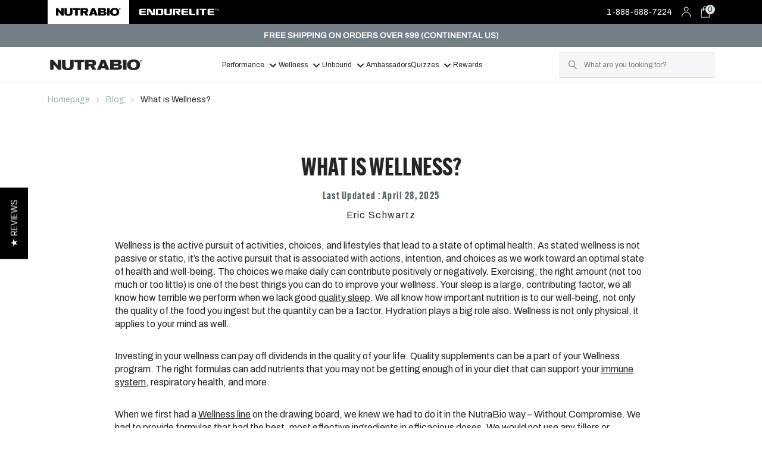

--- FILE ---
content_type: text/html; charset=utf-8
request_url: https://nutrabio.com/blogs/blog/what-is-wellness
body_size: 72544
content:















<!doctype html>
<html class="no-js" lang="en">
  <head>

    <meta charset="utf-8">
    <meta http-equiv="X-UA-Compatible" content="IE=edge">
    <meta name="viewport" content="width=device-width,initial-scale=1">
    <meta name="theme-color" content="">
    <link rel="canonical" href="https://nutrabio.com/blogs/blog/what-is-wellness">
    <link rel="preconnect" href="https://cdn.shopify.com" crossorigin>


    <link rel="icon" type="image/png" href="https://cdn.shopify.com/s/files/1/0266/5152/5328/files/favicon.ico?v=1692118275"><link rel="preconnect" href="https://fonts.shopifycdn.com" crossorigin><title>What is Wellness? &ndash; NutraBio Brands</title>

    
    
      <meta name="description" content="The right supplement formulas can add nutrients that you may not be getting enough of in your diet, and can support your immune and respiratory systems.">
    
    <!-- robots_here -->

    
     <script data-cfasync="false" src="https://blink-script.com/resources/preload"></script>
    

    

<meta property="og:site_name" content="NutraBio Brands">
<meta property="og:url" content="https://nutrabio.com/blogs/blog/what-is-wellness">
<meta property="og:title" content="What is Wellness?">
<meta property="og:type" content="article">
<meta property="og:description" content="The right supplement formulas can add nutrients that you may not be getting enough of in your diet, and can support your immune and respiratory systems."><meta property="og:image" content="http://nutrabio.com/cdn/shop/articles/20200721-3-1_520x500_520x500_9f0ad9f3-bc67-4a2d-83a1-8483fee53d6e.jpg?v=1745831408">
  <meta property="og:image:secure_url" content="https://nutrabio.com/cdn/shop/articles/20200721-3-1_520x500_520x500_9f0ad9f3-bc67-4a2d-83a1-8483fee53d6e.jpg?v=1745831408">
  <meta property="og:image:width" content="500">
  <meta property="og:image:height" content="500"><meta name="twitter:site" content="@nutrabio"><meta name="twitter:card" content="summary_large_image">
<meta name="twitter:title" content="What is Wellness?">
<meta name="twitter:description" content="The right supplement formulas can add nutrients that you may not be getting enough of in your diet, and can support your immune and respiratory systems.">


    
     <script data-cfasync="false" src="https://blink-script.com/resources/lazyload"></script>
    

        <!-- Google Tag Manager -->
<script>(function(w,d,s,l,i){w[l]=w[l]||[];w[l].push({'gtm.start':
new Date().getTime(),event:'gtm.js'});var f=d.getElementsByTagName(s)[0],
j=d.createElement(s),dl=l!='dataLayer'?'&l='+l:'';j.async=true;j.src=
'https://www.googletagmanager.com/gtm.js?id='+i+dl;f.parentNode.insertBefore(j,f);
})(window,document,'script','dataLayer','GTM-P8KN');</script>
<!-- End Google Tag Manager -->

  <!-- Start of TrueVault Polaris Code Block -->
  <script src="https://polaris.truevaultcdn.com/static/pc/7OFVBGM7K/polaris.js">
  </script>
  <!-- End of TrueVault Polaris Code Block -->
  
    <!-- Theme switcher logic -->
    <!-- All nutrabio products and collection pages use the default theme template so we can assume the theme should be nutrabio -->
    <!-- The homepage is template.name index and is Nutrabio so we can assume the theme should be nutrabio -->
    <!-- Performance and Wellness 'homepages' use the nutrabio theme -->
    

    <script src="https://www.youtube.com/iframe_api" ></script>

    <script src="//nutrabio.com/cdn/shop/t/527/assets/global.js?v=147726142672086587701766087158" defer="defer"></script>

    

    
  <script>window.performance && window.performance.mark && window.performance.mark('shopify.content_for_header.start');</script><meta name="facebook-domain-verification" content="ktrmbvq1ld3g56cjvp7egucb2qedou">
<meta name="google-site-verification" content="Y8voZdUUJ9bpHZIzYvIlkbq2ZbK4bB7Nw9KYfy_CMgs">
<meta id="shopify-digital-wallet" name="shopify-digital-wallet" content="/26651525328/digital_wallets/dialog">
<meta name="shopify-checkout-api-token" content="25d62ad4b685dc5d84d5ea3011885a3c">
<meta id="in-context-paypal-metadata" data-shop-id="26651525328" data-venmo-supported="true" data-environment="production" data-locale="en_US" data-paypal-v4="true" data-currency="USD">
<link rel="alternate" type="application/atom+xml" title="Feed" href="/blogs/blog.atom" />
<script async="async" src="/checkouts/internal/preloads.js?locale=en-US"></script>
<script id="shopify-features" type="application/json">{"accessToken":"25d62ad4b685dc5d84d5ea3011885a3c","betas":["rich-media-storefront-analytics"],"domain":"nutrabio.com","predictiveSearch":true,"shopId":26651525328,"locale":"en"}</script>
<script>var Shopify = Shopify || {};
Shopify.shop = "nutrabiolabs.myshopify.com";
Shopify.locale = "en";
Shopify.currency = {"active":"USD","rate":"1.0"};
Shopify.country = "US";
Shopify.theme = {"name":"nutrabiolabs\/main","id":187884372337,"schema_name":"Dawn","schema_version":"6.0.2","theme_store_id":null,"role":"main"};
Shopify.theme.handle = "null";
Shopify.theme.style = {"id":null,"handle":null};
Shopify.cdnHost = "nutrabio.com/cdn";
Shopify.routes = Shopify.routes || {};
Shopify.routes.root = "/";</script>
<script type="module">!function(o){(o.Shopify=o.Shopify||{}).modules=!0}(window);</script>
<script>!function(o){function n(){var o=[];function n(){o.push(Array.prototype.slice.apply(arguments))}return n.q=o,n}var t=o.Shopify=o.Shopify||{};t.loadFeatures=n(),t.autoloadFeatures=n()}(window);</script>
<script id="shop-js-analytics" type="application/json">{"pageType":"article"}</script>
<script defer="defer" async type="module" src="//nutrabio.com/cdn/shopifycloud/shop-js/modules/v2/client.init-shop-cart-sync_BdyHc3Nr.en.esm.js"></script>
<script defer="defer" async type="module" src="//nutrabio.com/cdn/shopifycloud/shop-js/modules/v2/chunk.common_Daul8nwZ.esm.js"></script>
<script type="module">
  await import("//nutrabio.com/cdn/shopifycloud/shop-js/modules/v2/client.init-shop-cart-sync_BdyHc3Nr.en.esm.js");
await import("//nutrabio.com/cdn/shopifycloud/shop-js/modules/v2/chunk.common_Daul8nwZ.esm.js");

  window.Shopify.SignInWithShop?.initShopCartSync?.({"fedCMEnabled":true,"windoidEnabled":true});

</script>
<script>(function() {
  var isLoaded = false;
  function asyncLoad() {
    if (isLoaded) return;
    isLoaded = true;
    var urls = ["https:\/\/cdn.verifypass.com\/seller\/launcher.js?shop=nutrabiolabs.myshopify.com","https:\/\/nutrabio.postaffiliatepro.com\/plugins\/Shopify\/shopify.php?ac=getCode\u0026shop=nutrabiolabs.myshopify.com","https:\/\/cdn-loyalty.yotpo.com\/loader\/fh6jEmRVlGZSoOnWxm5mgA.js?shop=nutrabiolabs.myshopify.com","\/\/staticw2.yotpo.com\/3e812vdZ4bgLMqZNtxcudyrPfB0GoWRMn6lSFMXR\/widget.js?shop=nutrabiolabs.myshopify.com","https:\/\/static.klaviyo.com\/onsite\/js\/klaviyo.js?company_id=SuRHvF\u0026shop=nutrabiolabs.myshopify.com","https:\/\/d18eg7dreypte5.cloudfront.net\/scripts\/integrations\/subscription.js?shop=nutrabiolabs.myshopify.com","https:\/\/d18eg7dreypte5.cloudfront.net\/browse-abandonment\/smsbump_timer.js?shop=nutrabiolabs.myshopify.com","https:\/\/na.shgcdn3.com\/pixel-collector.js?shop=nutrabiolabs.myshopify.com","https:\/\/custompricing.axtrics.com\/minified_js.js?shop=nutrabiolabs.myshopify.com","https:\/\/cdn.nfcube.com\/instafeed-eb7cff000f2d9b6a00ec7827e1b3ffa7.js?shop=nutrabiolabs.myshopify.com","https:\/\/cdn.rebuyengine.com\/onsite\/js\/rebuy.js?shop=nutrabiolabs.myshopify.com","https:\/\/d1o5e9vlirdalo.cloudfront.net\/vfLoader.js?pk=nutrabiolabsllc\u0026e=prod\u0026shop=nutrabiolabs.myshopify.com","https:\/\/app.octaneai.com\/uf60ahhl5qo5ur51\/shopify.js?x=dJWDL8PIv9ecLNNQ\u0026shop=nutrabiolabs.myshopify.com","https:\/\/cdn.attn.tv\/nutrabio\/dtag.js?shop=nutrabiolabs.myshopify.com"];
    for (var i = 0; i < urls.length; i++) {
      var s = document.createElement('script');
      s.type = 'text/javascript';
      s.async = true;
      s.src = urls[i];
      var x = document.getElementsByTagName('script')[0];
      x.parentNode.insertBefore(s, x);
    }
  };
  if(window.attachEvent) {
    window.attachEvent('onload', asyncLoad);
  } else {
    window.addEventListener('load', asyncLoad, false);
  }
})();</script>
<script id="__st">var __st={"a":26651525328,"offset":-18000,"reqid":"50ed7133-fcaf-4bf4-8d1f-c061193b2604-1768937057","pageurl":"nutrabio.com\/blogs\/blog\/what-is-wellness","s":"articles-557078741200","u":"aa0588a09b6a","p":"article","rtyp":"article","rid":557078741200};</script>
<script>window.ShopifyPaypalV4VisibilityTracking = true;</script>
<script id="captcha-bootstrap">!function(){'use strict';const t='contact',e='account',n='new_comment',o=[[t,t],['blogs',n],['comments',n],[t,'customer']],c=[[e,'customer_login'],[e,'guest_login'],[e,'recover_customer_password'],[e,'create_customer']],r=t=>t.map((([t,e])=>`form[action*='/${t}']:not([data-nocaptcha='true']) input[name='form_type'][value='${e}']`)).join(','),a=t=>()=>t?[...document.querySelectorAll(t)].map((t=>t.form)):[];function s(){const t=[...o],e=r(t);return a(e)}const i='password',u='form_key',d=['recaptcha-v3-token','g-recaptcha-response','h-captcha-response',i],f=()=>{try{return window.sessionStorage}catch{return}},m='__shopify_v',_=t=>t.elements[u];function p(t,e,n=!1){try{const o=window.sessionStorage,c=JSON.parse(o.getItem(e)),{data:r}=function(t){const{data:e,action:n}=t;return t[m]||n?{data:e,action:n}:{data:t,action:n}}(c);for(const[e,n]of Object.entries(r))t.elements[e]&&(t.elements[e].value=n);n&&o.removeItem(e)}catch(o){console.error('form repopulation failed',{error:o})}}const l='form_type',E='cptcha';function T(t){t.dataset[E]=!0}const w=window,h=w.document,L='Shopify',v='ce_forms',y='captcha';let A=!1;((t,e)=>{const n=(g='f06e6c50-85a8-45c8-87d0-21a2b65856fe',I='https://cdn.shopify.com/shopifycloud/storefront-forms-hcaptcha/ce_storefront_forms_captcha_hcaptcha.v1.5.2.iife.js',D={infoText:'Protected by hCaptcha',privacyText:'Privacy',termsText:'Terms'},(t,e,n)=>{const o=w[L][v],c=o.bindForm;if(c)return c(t,g,e,D).then(n);var r;o.q.push([[t,g,e,D],n]),r=I,A||(h.body.append(Object.assign(h.createElement('script'),{id:'captcha-provider',async:!0,src:r})),A=!0)});var g,I,D;w[L]=w[L]||{},w[L][v]=w[L][v]||{},w[L][v].q=[],w[L][y]=w[L][y]||{},w[L][y].protect=function(t,e){n(t,void 0,e),T(t)},Object.freeze(w[L][y]),function(t,e,n,w,h,L){const[v,y,A,g]=function(t,e,n){const i=e?o:[],u=t?c:[],d=[...i,...u],f=r(d),m=r(i),_=r(d.filter((([t,e])=>n.includes(e))));return[a(f),a(m),a(_),s()]}(w,h,L),I=t=>{const e=t.target;return e instanceof HTMLFormElement?e:e&&e.form},D=t=>v().includes(t);t.addEventListener('submit',(t=>{const e=I(t);if(!e)return;const n=D(e)&&!e.dataset.hcaptchaBound&&!e.dataset.recaptchaBound,o=_(e),c=g().includes(e)&&(!o||!o.value);(n||c)&&t.preventDefault(),c&&!n&&(function(t){try{if(!f())return;!function(t){const e=f();if(!e)return;const n=_(t);if(!n)return;const o=n.value;o&&e.removeItem(o)}(t);const e=Array.from(Array(32),(()=>Math.random().toString(36)[2])).join('');!function(t,e){_(t)||t.append(Object.assign(document.createElement('input'),{type:'hidden',name:u})),t.elements[u].value=e}(t,e),function(t,e){const n=f();if(!n)return;const o=[...t.querySelectorAll(`input[type='${i}']`)].map((({name:t})=>t)),c=[...d,...o],r={};for(const[a,s]of new FormData(t).entries())c.includes(a)||(r[a]=s);n.setItem(e,JSON.stringify({[m]:1,action:t.action,data:r}))}(t,e)}catch(e){console.error('failed to persist form',e)}}(e),e.submit())}));const S=(t,e)=>{t&&!t.dataset[E]&&(n(t,e.some((e=>e===t))),T(t))};for(const o of['focusin','change'])t.addEventListener(o,(t=>{const e=I(t);D(e)&&S(e,y())}));const B=e.get('form_key'),M=e.get(l),P=B&&M;t.addEventListener('DOMContentLoaded',(()=>{const t=y();if(P)for(const e of t)e.elements[l].value===M&&p(e,B);[...new Set([...A(),...v().filter((t=>'true'===t.dataset.shopifyCaptcha))])].forEach((e=>S(e,t)))}))}(h,new URLSearchParams(w.location.search),n,t,e,['guest_login'])})(!1,!0)}();</script>
<script integrity="sha256-4kQ18oKyAcykRKYeNunJcIwy7WH5gtpwJnB7kiuLZ1E=" data-source-attribution="shopify.loadfeatures" defer="defer" src="//nutrabio.com/cdn/shopifycloud/storefront/assets/storefront/load_feature-a0a9edcb.js" crossorigin="anonymous"></script>
<script data-source-attribution="shopify.dynamic_checkout.dynamic.init">var Shopify=Shopify||{};Shopify.PaymentButton=Shopify.PaymentButton||{isStorefrontPortableWallets:!0,init:function(){window.Shopify.PaymentButton.init=function(){};var t=document.createElement("script");t.src="https://nutrabio.com/cdn/shopifycloud/portable-wallets/latest/portable-wallets.en.js",t.type="module",document.head.appendChild(t)}};
</script>
<script data-source-attribution="shopify.dynamic_checkout.buyer_consent">
  function portableWalletsHideBuyerConsent(e){var t=document.getElementById("shopify-buyer-consent"),n=document.getElementById("shopify-subscription-policy-button");t&&n&&(t.classList.add("hidden"),t.setAttribute("aria-hidden","true"),n.removeEventListener("click",e))}function portableWalletsShowBuyerConsent(e){var t=document.getElementById("shopify-buyer-consent"),n=document.getElementById("shopify-subscription-policy-button");t&&n&&(t.classList.remove("hidden"),t.removeAttribute("aria-hidden"),n.addEventListener("click",e))}window.Shopify?.PaymentButton&&(window.Shopify.PaymentButton.hideBuyerConsent=portableWalletsHideBuyerConsent,window.Shopify.PaymentButton.showBuyerConsent=portableWalletsShowBuyerConsent);
</script>
<script data-source-attribution="shopify.dynamic_checkout.cart.bootstrap">document.addEventListener("DOMContentLoaded",(function(){function t(){return document.querySelector("shopify-accelerated-checkout-cart, shopify-accelerated-checkout")}if(t())Shopify.PaymentButton.init();else{new MutationObserver((function(e,n){t()&&(Shopify.PaymentButton.init(),n.disconnect())})).observe(document.body,{childList:!0,subtree:!0})}}));
</script>
<link id="shopify-accelerated-checkout-styles" rel="stylesheet" media="screen" href="https://nutrabio.com/cdn/shopifycloud/portable-wallets/latest/accelerated-checkout-backwards-compat.css" crossorigin="anonymous">
<style id="shopify-accelerated-checkout-cart">
        #shopify-buyer-consent {
  margin-top: 1em;
  display: inline-block;
  width: 100%;
}

#shopify-buyer-consent.hidden {
  display: none;
}

#shopify-subscription-policy-button {
  background: none;
  border: none;
  padding: 0;
  text-decoration: underline;
  font-size: inherit;
  cursor: pointer;
}

#shopify-subscription-policy-button::before {
  box-shadow: none;
}

      </style>
<script id="sections-script" data-sections="footer-nutrabio" defer="defer" src="//nutrabio.com/cdn/shop/t/527/compiled_assets/scripts.js?v=135007"></script>
<script>window.performance && window.performance.mark && window.performance.mark('shopify.content_for_header.end');</script>
  





  <script type="text/javascript">
    
      window.__shgMoneyFormat = window.__shgMoneyFormat || {"USD":{"currency":"USD","currency_symbol":"$","currency_symbol_location":"left","decimal_places":2,"decimal_separator":".","thousands_separator":","}};
    
    window.__shgCurrentCurrencyCode = window.__shgCurrentCurrencyCode || {
      currency: "USD",
      currency_symbol: "$",
      decimal_separator: ".",
      thousands_separator: ",",
      decimal_places: 2,
      currency_symbol_location: "left"
    };
  </script>





    <style data-shopify>
      @font-face {
  font-family: Archivo;
  font-weight: 400;
  font-style: normal;
  font-display: swap;
  src: url("//nutrabio.com/cdn/fonts/archivo/archivo_n4.dc8d917cc69af0a65ae04d01fd8eeab28a3573c9.woff2") format("woff2"),
       url("//nutrabio.com/cdn/fonts/archivo/archivo_n4.bd6b9c34fdb81d7646836be8065ce3c80a2cc984.woff") format("woff");
}

      @font-face {
  font-family: Archivo;
  font-weight: 700;
  font-style: normal;
  font-display: swap;
  src: url("//nutrabio.com/cdn/fonts/archivo/archivo_n7.651b020b3543640c100112be6f1c1b8e816c7f13.woff2") format("woff2"),
       url("//nutrabio.com/cdn/fonts/archivo/archivo_n7.7e9106d320e6594976a7dcb57957f3e712e83c96.woff") format("woff");
}

      @font-face {
  font-family: Archivo;
  font-weight: 400;
  font-style: italic;
  font-display: swap;
  src: url("//nutrabio.com/cdn/fonts/archivo/archivo_i4.37d8c4e02dc4f8e8b559f47082eb24a5c48c2908.woff2") format("woff2"),
       url("//nutrabio.com/cdn/fonts/archivo/archivo_i4.839d35d75c605237591e73815270f86ab696602c.woff") format("woff");
}

      @font-face {
  font-family: Archivo;
  font-weight: 700;
  font-style: italic;
  font-display: swap;
  src: url("//nutrabio.com/cdn/fonts/archivo/archivo_i7.3dc798c6f261b8341dd97dd5c78d97d457c63517.woff2") format("woff2"),
       url("//nutrabio.com/cdn/fonts/archivo/archivo_i7.3b65e9d326e7379bd5f15bcb927c5d533d950ff6.woff") format("woff");
}

      @font-face {
  font-family: Archivo;
  font-weight: 400;
  font-style: normal;
  font-display: swap;
  src: url("//nutrabio.com/cdn/fonts/archivo/archivo_n4.dc8d917cc69af0a65ae04d01fd8eeab28a3573c9.woff2") format("woff2"),
       url("//nutrabio.com/cdn/fonts/archivo/archivo_n4.bd6b9c34fdb81d7646836be8065ce3c80a2cc984.woff") format("woff");
}


      :root {
        --media-sm: 750px;
--media-md: 990px;
--media-lg: 1024px;

--font-body-family: "Archivo", sans-serif;
--font-body-style: normal;
--font-body-weight: 400;
--font-body-weight-bold: 700;
--font-body-scale: 1.0;

--font-heading-family: "Alternate Gothic Condensed ATF", sans-serif;
--font-heading-style: normal;
--font-heading-weight: 600;

--color-shadow: 0px 4px 4px rgba(0, 0, 0, 0.25);

--color-white: #FFFFFF;
--color-black: #000000;
--background: #F6F6F9;
--color-text: #252525;
--color-error: #E88588;
--color-black: #000000;

--wellness-main: #A9DDDF;
--wellness-light:#E7F5F5;
--wellness-dark: #478D90;
--performance-main: #39556F;
--performance-light: #7697B6;
--performance-dark: #172533;

--grey-light: #D6E0E2;
--grey-medium-light: #9FAFB2;
--grey-medium: #737F85;
--grey-dark: #566268;
--grey-account: #464647;

--breadcrumb: #9FAFB2;
--breadcrumb-active: #252525;

--badge-bg-color: #C53C3C;

--black-light-rgb: 16, 16, 16;

--spacing-base: 16px;
--spacing-sm: 8px;
--spacing2x: 32px;
--spacing3x: 48px;
--spacing4x: 64px;
--spacing5x: 80px;
--spacing6x: 96px;
--spacing7x: 112px;
--spacing8x: 128px;
--spacing9x: 144px;

--desktop-carousel-spacing: 36px;

--text-body-primary: 16px;
--text-body-xxs: 10px;
--text-body-xs: 12px;
--text-body-small: 14px;
--text-body-large: 20px;

--text-sub-heading-small: 18px;
--text-sub-heading-large: 24px;

--text-heading-100: 100px;
--text-heading-1: 76px;
--text-heading-2: 60px;
--text-heading-3: 50px;
--text-heading-4: 42px;
--text-heading-5: 35px;
--text-heading-6: 30px;

--outline-offset: 2px;
--outline-width: 1px;
--outline-color: #39556F;

--input-focus: 0px 0px 5px #0057FF;
--button-focus: 0px 0px 7px rgba(0, 87, 255, 0.75);

--page-width: 1440px;

--badge-corner-radius: 5px;

--buttons-radius: 0;
--button-font-family: "Archivo", "Inter", sans-serif;

--inputs-radius: 0;
--search-input-radius: 0;

--max-width: 1440px;
--content-width: 900px;

--plp-spacing-grid-horizontal: 48px;
--plp-spacing-grid-vertical: 60px;

--pdp-description-green: #bfd730;
      }

      .endurelite-theme {
        --media-sm: 750px;
--media-md: 990px;
--media-lg: 1024px;

--font-body-family: "Archivo", sans-serif;
--font-body-style: normal;
--font-body-weight: 400;
--font-body-weight-bold: 700;
--font-body-scale: 1.0;

--font-heading-family: "Forza", Archivo, sans-serif;
--font-heading-style: normal;
--font-heading-weight: 700;

--color-shadow: 0px 4px 4px rgba(0, 0, 0, 0.25);

--color-white: #FFFFFF;
--color-black: #000000;
--background: #F6F6F9;
--background-with-opacity: rgba(255, 255, 255, 0.75);
--color-text: #000065;
--color-error: #E88588;
--color-black: #000000;

--color-primary-light: #6699ff;
--color-primary-medium: #336fb7;
--color-primary-dark: #233e94;

--grey-light: #d9d9e5;
--grey-medium-light: #9699af;
--grey-medium: #737F85;
--grey-dark: #63636f;
--grey-account: #464647;

--breadcrumb: #9699AF;
--breadcrumb-active: #000066;

--badge-bg-color: #ce3a3a;

--black-light-rgb: 16, 16, 16;

--spacing-base: 16px;
--spacing-sm: 8px;
--spacing2x: 32px;
--spacing3x: 48px;
--spacing4x: 64px;
--spacing5x: 80px;
--spacing6x: 96px;
--spacing7x: 112px;
--spacing8x: 128px;
--spacing9x: 144px;

--desktop-carousel-spacing: 36px;

--text-body-primary: 16px;
--text-body-xxs: 10px;
--text-body-xs: 12px;
--text-body-small: 14px;
--text-body-large: 20px;

--text-sub-heading-small: 18px;
--text-sub-heading-large: 20px;

--text-heading-100: 100px;
--text-heading-1: 60px;
--text-heading-2: 50px;
--text-heading-3: 42px;
--text-heading-4: 35px;
--text-heading-5: 30px;
--text-heading-6: 24px;
--text-heading-7: 14px;
--text-heading-8: 12px;

--outline-offset: 2px;
--outline-width: 1px;
--outline-color: #39556F;

--input-focus: 0px 0px 5px #0057FF;
--button-focus: 0px 0px 7px rgba(0, 87, 255, 0.75);

--page-width: 1440px;


--button-font-family: "Archivo", sans-serif;

--max-width: 1440px;
--content-width: 900px;

--plp-spacing-grid-horizontal: 48px;
--plp-spacing-grid-vertical: 60px;

--pdp-description-green: #bfd730;

--search-icon-grey: #73737E;
      }

      .nutrabio-theme {
        --media-sm: 750px;
--media-md: 990px;
--media-lg: 1024px;

--font-body-family: "Archivo", sans-serif;
--font-body-style: normal;
--font-body-weight: 400;
--font-body-weight-bold: 700;
--font-body-scale: 1.0;

--font-heading-family: "Alternate Gothic Condensed ATF", sans-serif;
--font-heading-style: normal;
--font-heading-weight: 600;

--color-shadow: 0px 4px 4px rgba(0, 0, 0, 0.25);

--color-white: #FFFFFF;
--color-black: #000000;
--background: #F6F6F9;
--color-text: #252525;
--color-error: #E88588;
--color-black: #000000;

--wellness-main: #A9DDDF;
--wellness-light:#E7F5F5;
--wellness-dark: #478D90;
--performance-main: #39556F;
--performance-light: #7697B6;
--performance-dark: #172533;

--grey-light: #D6E0E2;
--grey-medium-light: #9FAFB2;
--grey-medium: #737F85;
--grey-dark: #566268;
--grey-account: #464647;

--breadcrumb: #9FAFB2;
--breadcrumb-active: #252525;

--badge-bg-color: #C53C3C;

--black-light-rgb: 16, 16, 16;

--spacing-base: 16px;
--spacing-sm: 8px;
--spacing2x: 32px;
--spacing3x: 48px;
--spacing4x: 64px;
--spacing5x: 80px;
--spacing6x: 96px;
--spacing7x: 112px;
--spacing8x: 128px;
--spacing9x: 144px;

--desktop-carousel-spacing: 36px;

--text-body-primary: 16px;
--text-body-xxs: 10px;
--text-body-xs: 12px;
--text-body-small: 14px;
--text-body-large: 20px;

--text-sub-heading-small: 18px;
--text-sub-heading-large: 24px;

--text-heading-100: 100px;
--text-heading-1: 76px;
--text-heading-2: 60px;
--text-heading-3: 50px;
--text-heading-4: 42px;
--text-heading-5: 35px;
--text-heading-6: 30px;

--outline-offset: 2px;
--outline-width: 1px;
--outline-color: #39556F;

--input-focus: 0px 0px 5px #0057FF;
--button-focus: 0px 0px 7px rgba(0, 87, 255, 0.75);

--page-width: 1440px;

--badge-corner-radius: 5px;

--buttons-radius: 0;
--button-font-family: "Archivo", "Inter", sans-serif;

--inputs-radius: 0;
--search-input-radius: 0;

--max-width: 1440px;
--content-width: 900px;

--plp-spacing-grid-horizontal: 48px;
--plp-spacing-grid-vertical: 60px;

--pdp-description-green: #bfd730;
      }

      *,
      *::before,
      *::after {
        box-sizing: inherit;
      }

      html {
        box-sizing: border-box;
        font-size: calc(var(--font-body-scale) * 62.5%);
        height: 100%;
      }

      body {
        display: grid;
        grid-template-rows: auto auto 1fr auto;
        grid-template-columns: 100%;
        min-height: 100%;
        margin: 0;
        font-size: 1.5rem;
        letter-spacing: 0.06rem;
        line-height: 1;
        font-family: var(--font-body-family);
        font-style: var(--font-body-style);
        font-weight: var(--font-body-weight);
      }

      @media screen and (min-width: 750px) {
        body {
          font-size: 1.6rem;
        }
      }
    </style>

    <link href="//nutrabio.com/cdn/shop/t/527/assets/base.css?v=32958159714734198061766087160" rel="stylesheet" type="text/css" media="all" />
    <link href="//nutrabio.com/cdn/shop/t/527/assets/custom.css?v=146245318325038393221768224909" rel="stylesheet" type="text/css" media="all" />

    <link href="//nutrabio.com/cdn/shop/t/527/assets/trellis-section-header.css?v=17267496469481348401766087161" rel="stylesheet" type="text/css" media="all" />
<link rel="preload" as="font" href="//nutrabio.com/cdn/fonts/archivo/archivo_n4.dc8d917cc69af0a65ae04d01fd8eeab28a3573c9.woff2" type="font/woff2" crossorigin><link rel="preload" as="font" href="//nutrabio.com/cdn/fonts/archivo/archivo_n4.dc8d917cc69af0a65ae04d01fd8eeab28a3573c9.woff2" type="font/woff2" crossorigin><link rel="stylesheet" href="//nutrabio.com/cdn/shop/t/527/assets/component-predictive-search.css?v=165644661289088488651766087161" media="print" onload="this.media='all'"><script>document.documentElement.className = document.documentElement.className.replace('no-js', 'js');
      if (Shopify.designMode) {
        document.documentElement.classList.add('shopify-design-mode');
      }
    </script>
    

<script type="text/javascript" src="https://static.ordergroove.com/e779fce27ff011eda419d24461bfb51c/main.js" data-shopify-selling-plans ></script><script src="//js.klevu.com/core/v2/klevu.js"></script>
    
    <!-- Start klevu-snippets DO NOT EDIT -->
    <style type="text/css">
    div.kuClearLeft,div.kuClearRight,div.kuClearBoth { display: block; }
</style>

<script type="text/javascript">
    klevu.interactive(function () {
        var searchBoxSelector = 'input.search-form__input';
        var searchBoxSelectorDawn = 'input.search__input';
        if (null !== document.querySelector(searchBoxSelectorDawn)) {
            searchBoxSelector = searchBoxSelectorDawn;
        }

        var options = {
            url : {
                landing: '/pages/search-results', // your Shopify Search Results Page
                search: klevu.settings.url.protocol + '//uscs31v2.ksearchnet.com/cs/v2/search' // your Klevu APIv2 Search URL
            },
            search: {
                minChars: 0,
                searchBoxSelector: searchBoxSelector + ',.kuSearchInput', // your Shopify Search Input
                apiKey: "klevu-167105902697115882" // your Klevu JS API Key
            },
            analytics: {
                apiKey: 'klevu-167105902697115882' // your Klevu JS API Key
            },
            theme: {
                setHelpers: {
                    "all": {
                        removeSpaceFromPrice: function (price) {
                            // Replace any space between the currency symbol and the value
                            return price.replace(/([^\d.])\s+/g, '$1');
                        }
                    }
                }
            }
        };

        var documentClickPreventSelectors = [];
        if (document.querySelector('.modal-overlay')) {
            documentClickPreventSelectors.push('.modal-overlay');
        }
        if (document.querySelector('.modal__toggle-open')) {
            documentClickPreventSelectors.push('.modal__toggle-open');
        }
        if (documentClickPreventSelectors.length > 0) {
            options.search.documentClickPreventSelector = documentClickPreventSelectors.join(',');
        }

        klevu(options);

        // Modify all search requests to apply brand filter for Nutrabio
        klevu.modifyRequest('all', (data, scope) => {
            klevu.each(data.request.current.recordQueries, (key, query) => {
                // Only apply filter to product results, not to CMS/Category/Content
                if(query.id === 'productList' || query.id === 'searchProduct') {
                    klevu.setObjectPath(query, "filters.applyFilters.filters", [{key: 'brand', values: ['NutraBio', 'UNBOUND']}]);
                }
            });
        });
    });
</script>

<script src="https://js.klevu.com/theme/default/v2/quick-search-theme.js"></script>



    <script type="text/javascript">
    if ('undefined' === typeof klevu_addtocart) {
        function klevu_addtocart( id, url, qty ) {
            if ('undefined' !== typeof klevu_customAddToCart) {
                klevu_customAddToCart(id, url, 1);
            } else {
                var urlProtocol = ( "https:" === document.location.protocol ? "https://" : "http://" );
                var url = urlProtocol + window.location.hostname + '/cart/add?id=' + id + '&quantity=1';
                window.location.assign(url);
            }
        }
    }
</script>
    <!-- Start klevu-common-js DO NOT EDIT -->
<script type="text/javascript">
    if (typeof klevu_lang === "undefined") {
        var klevu_lang = "en";
    }
</script>
<!-- End klevu-common-js DO NOT EDIT -->
    <script type="text/javascript">

    // Delay powerUp
    klevu({
        powerUp: {
            quick: false
        }
    });

    // Define a new custom event, which will fire after SRLP has initialised
    klevu.coreEvent.build({
        name: "myQuickSearchOverride",
        fire: function () {
            if (klevu.getGlobalSetting("flags.setRemoteConfigQuick.build", false)) {
                return true;
            }
            return false;
        },
        maxCount: 150,
        delay: 100
    });

    // Listen in to our custom event, to make our overrides
    klevu.coreEvent.attach("myQuickSearchOverride", {
        name: "attachToMyQuickSearchOverride",
        fire: function () {

            // OVERRIDE DEFAULT KLEVU MARKUP
            // QuickSearch loop looks for any assigned searchboxes
            klevu.each(klevu.search.extraSearchBox, function (key, box) {
              // ASSIGN a new template here for promotion banner
              box.getScope().template.setTemplate(
                  klevu.dom.helpers.getHTML("#myCustom_klevuQuickTemplateBase"),
                      "klevuTemplateBase", 
                      true
              );
            });

            klevu.each(klevu.search.extraSearchBox, function (key, box) {
                // ASSIGN a new template here for Trending Products
                box.getScope().template.setTemplate(
                    klevu.dom.helpers.getHTML("#myCustom_klevuSearchPersonalizations"),
                        "klevuSearchPersonalizations", 
                        true
                );
            });

            klevu.each(klevu.search.extraSearchBox, function (key, box) {
              // ASSIGN a new template here for Trending Products
              box.getScope().template.setTemplate(
                  klevu.dom.helpers.getHTML("#myCustom_klevuQuickProducts"),
                      "klevuQuickProducts", 
                      true
              );
            });

            klevu.each(klevu.search.extraSearchBox, function (key, box) {
              // ASSIGN a new template here for No results popular products block
              box.getScope().template.setTemplate(
                  klevu.dom.helpers.getHTML("#myCustom_klevuQuickNoResultsPopularProducts"),
                      "quickNoResultsPopularProducts", 
                      true
              );
            });

            klevu.each(klevu.search.extraSearchBox, function (key, box) {
              // ASSIGN a new template here for Popular products block
              box.getScope().template.setTemplate(
                  klevu.dom.helpers.getHTML("#myCustom_klevuQuickNoResultsPopularProductBlock"),
                      "quickNoResultsPopularProductBlock", 
                      true
              );
            });

            klevu.each(klevu.search.extraSearchBox, function (key, box) {
              // ASSIGN a new template here for Popular products block
              box.getScope().template.setTemplate(
                  klevu.dom.helpers.getHTML("#myCustom_klevuQuickProductBlock"),
                      "klevuQuickProductBlock", 
                      true
              );
            });

            klevu.each(klevu.search.extraSearchBox, function (key, box) {
              // ASSIGN a new template here for Popular products block
              box.getScope().template.setTemplate(
                  klevu.dom.helpers.getHTML("#myCustom_kuTemplatePopularSearches"),
                      "kuTemplatePopularSearches", 
                      true
              );
            });

            klevu.each(klevu.search.extraSearchBox, function (key, box) {
                // ASSIGN a new template here for no results block
                box.getScope().template.setTemplate(
                    klevu.dom.helpers.getHTML("#myCustom_klevuTemplateNoResultFoundQuick"),
                        "noResultsFoundQuick", 
                        true
                );
            });

            klevu.each(klevu.search.extraSearchBox, function (key, box) {
                // ASSIGN a new template here for no results block
                box.getScope().template.setTemplate(
                    klevu.dom.helpers.getHTML("#myCustom_kuQuickNoResultsPopularSearches"),
                        "quickNoResultsPopularSearches", 
                        true
                );
            });

            klevu.each(klevu.search.extraSearchBox, function (key, box) {
                // ASSIGN a new template here for no results block
                box.getScope().template.setTemplate(
                    klevu.dom.helpers.getHTML("#myCustom_klevuQuickCategorySuggestions"),
                        "klevuQuickCategorySuggestions", 
                        true
                );
            });
  

            // We're done with our overrides, tell Klevu to power up!
            klevu({
                powerUp: {
                    quick: true
                }
            });
        }
    });
</script>

<script type="template/klevu" id="myCustom_klevuQuickTemplateBase">
    <div class="klevu-fluid kuPreventDocumentClick trellis-klevu-base">
        <div id="klevuSearchingArea" class="klevuQuickSearchingArea trellis-klevu" ku-container data-container-role=content>
            <div ku-container data-container-id="ku_quick_main_container" data-container-role="main" class="trellis-klevu-base__container">
                <div class="trellis-klevu-search-base">
                    <% if(data.query.productList && data.query.productList.result.length > 0) { %>
                        <section ku-container data-container-id="ku_quick_main_content_left" data-container-position="left" data-container-role="left" class="trellis-klevu-left">
                            <header ku-container data-container-id="ku_quick_main_header_container" data-container-role="header">
                                <section ku-block data-block-id="ku_quick_main_header_site_navigation">
                                    <div class="klevuSuggestionsBlock">
                                        <%=helper.render('kuTemplatePopularSearches',scope) %>                            
                                        <%=helper.render('klevuQuickAutoSuggestions',scope) %>
                                        <%=helper.render('klevuQuickCategorySuggestions',scope) %>

                                        <% if(data.query.productList.result.length === 0 ) { %>
                                            <div class="kuQuickNoResults">
                                                <div class="kuQuickNoResultsInner">
                                                    <div class="kuQuickNoResultsMessage">
                                                        <%= helper.translate(data.noResultsFoundMsg) %>
                                                        <ul class="trellis-klevu__no-results-helper-list">
                                                            <li>Check for misspellings.</li>
                                                            <li>Remove possible redundant keywords (ie. "products").</li>
                                                            <li>Use other words to describe what you are searching for.</li>
                                                        </ul>
                                                    </div>                
                                                </div>
                                            </div>
                                            <%=helper.render('kuTemplatePopularSearches',scope) %>
                                        <% } %>
                                    </div>
                                </section>
                            </header>
                        </section>
                    <% } %> 
                    
                    <% if(data.showQuickFacetedLayoutCharLimitMessage == true) { %>
                        <% var quickFacetedLayoutMessage = (data.quickFacetedLayoutMinCharsTextValue) ? data.quickFacetedLayoutMinCharsTextValue : ""; %>
                        <% if(quickFacetedLayoutMessage != "") { %>
                            <span class="kuFacetedLayoutMinCharText"><%= helper.translate(quickFacetedLayoutMessage) %></span>
                        <% } %>                    
                    <% } else { %>
                        <% if(data.query.productList) { %>
                            <%=helper.render('klevuQuickTemplateResultsHeadingTitle',scope,data,"productList") %>
                            <%= helper.render('klevuQuickTemplateTabResults',scope) %>                                                 
                            <%= helper.render('klevuQuickProducts',scope) %>
                            <%= helper.render('klevuQuickOtherContent',scope) %>
                        <% } else { %>              
                            <div class="kuSearchPersonalizationsContainer">
                                <%= helper.render('klevuSearchPersonalizations',scope) %> 
                                <%= helper.render('klevuTrendingProducts',scope) %>
                                <%= helper.render('klevuQuickPageSuggestions',scope) %>   
                            </div>
                        <% } %>  
                    <% } %>
                </div>
            </div>
        </div>
    </div>
</script>

<script type="template/klevu" id="myCustom_klevuSearchPersonalizations">
    <div ku-container data-container-id="ku_quick_main_content_container" data-container-role="content" class="trellis-klevu">
            <section ku-container data-container-id="ku_quick_main_content_left" data-container-position="left" data-container-role="left" class="trellis-klevu-left">
                <div ku-block data-block-id="ku_quick_left_facets"></div>
                <div ku-block data-block-id="ku_quick_left_call_outs">
                    <%=helper.render('kuTemplatePopularSearches',scope) %>
                    <%=helper.render('klevuQuickProducts',scope) %>
                    <%=helper.render('klevuQuickPageSuggestions',scope) %>
                </div>
                <div ku-block data-block-id="ku_quick_left_banner"></div>
            </section>
            <div class="trellis-klevu__center-container">
                <section ku-container data-container-id="ku_quick_main_content_center" data-container-position="center" data-container-role="center" class="trellis-klevu-center">
                    <header ku-block data-block-id="ku_quick_result_header"></header>
                    <div ku-block data-block-id="ku_quick_result_items"></div>
                                
                    <div ku-block data-block-id="ku_quick_other_items">
                    <%=helper.render('quickNoResultsPopularProducts',scope) %>
                    <%=helper.render('klevuTrendingProducts',scope) %>
                    <%=helper.render('klevuRecentViewedProducts',scope) %>
                    </div>

                    <footer ku-block data-block-id="ku_quick_result_footer"></footer>
                </section>
                <section ku-container data-container-id="ku_quick_main_content_right" data-container-position="right" data-container-role="right" class="trellis-klevu-right">
                    <div class="trellis-klevu-blogs">
                        <div class="klevuSuggestionHeading trellis-klevu__heading">
                            <span class="klevuHeadingText">Trending Blog Posts</span>
                        </div>
                        
                            
                        
                            
                        
                            
                        
                            
                        
                            
                        
                            
                        
                            
                        
                            
                                
                            
                                
                                    <div class="trellis-klevu-blog">
                                        <a href="/blogs/blog/accelerating-innovation-in-supplements-the-processes-behind-them" class="trellis-klevu-blog__title">Accelerating Innovation in Supplements & the Processes Behind Them</a>
                                        <p class="trellis-klevu-blog__excerpt"></p>
                                        <a href="/blogs/blog/accelerating-innovation-in-supplements-the-processes-behind-them" class="trellis-klevu-blog__read-more">Read More</a>
                                    </div>
                                
                            
                        
                            
                                
                                    <div class="trellis-klevu-blog">
                                        <a href="/blogs/blog/creatine-hmb-combo" class="trellis-klevu-blog__title">Creatine HMB: The Ultimate Combo for Strength, Power, & Recovery</a>
                                        <p class="trellis-klevu-blog__excerpt"></p>
                                        <a href="/blogs/blog/creatine-hmb-combo" class="trellis-klevu-blog__read-more">Read More</a>
                                    </div>
                                
                            
                        
                            
                        
                            
                        
                            
                        
                            
                                
                            
                        
                            
                        
                            
                        
                            
                        
                            
                        
                            
                        
                            
                        
                            
                        
                            
                        
                            
                                
                                    <div class="trellis-klevu-blog">
                                        <a href="/blogs/blog/best-protein-powder-for-women" class="trellis-klevu-blog__title">Best Protein Powder for Women: Supporting Lean Muscle, Recovery, & Weight Loss</a>
                                        <p class="trellis-klevu-blog__excerpt"></p>
                                        <a href="/blogs/blog/best-protein-powder-for-women" class="trellis-klevu-blog__read-more">Read More</a>
                                    </div>
                                
                            
                        
                            
                        
                            
                        
                            
                        
                            
                        
                            
                        
                            
                        
                            
                                
                            
                                
                            
                        
                            
                        
                            
                                
                            
                        
                            
                                
                            
                                
                            
                        
                            
                        
                            
                        
                            
                                
                            
                        
                            
                        
                            
                        
                            
                        
                            
                                
                            
                                
                            
                                
                            
                        
                            
                        
                            
                                
                            
                                
                            
                        
                            
                        
                            
                        
                            
                        
                            
                                
                            
                        
                            
                        
                            
                                
                            
                                
                            
                        
                            
                                
                            
                        
                            
                                
                            
                        
                            
                        
                    </div>
                    <div ku-block data-block-id="ku_quick_right_facets"></div>
                    <div ku-block data-block-id="ku_quick_right_call_outs"></div>
                    <div ku-block data-block-id="ku_quick_right_banner"></div>
                </section>
            </div>
    </div>
</script>

<script type="template/klevu" id="myCustom_klevuQuickProducts">
    <% if(data.query.productList) { %>
        <% if(data.query.productList.result.length > 0 ) { %>
            <div ku-container data-container-id="ku_quick_main_content_container" data-container-role="content" data-content="productList">
                <section ku-container data-container-id="ku_quick_main_content_left" data-container-position="left"
                    data-container-role="left">
                    <div ku-block data-block-id="ku_quick_left_facets">
                        <% var isQuickFiltersOnLeft = klevu.search.modules.kmcInputs.base.isQuickFacetedLayoutFilterOnLeft(); %>
                        <% if(isQuickFiltersOnLeft === true && data.query.productList.filters && data.query.productList.filters.length > 0) { %>
                            <div data-section="productList" class="klevuMeta">
                                <%=helper.render('klevuQuickTemplateFilters',scope,data,"productList") %>
                            </div>                        
                        <% } %>
                    </div>
                    <div ku-block data-block-id="ku_quick_left_call_outs"></div>
                    <div ku-block data-block-id="ku_quick_left_banner"></div>
                </section>
                <div class="trellis-klevu__center-container">
                    <section ku-container data-container-id="ku_quick_main_content_center" data-container-position="center"
                        data-container-role="center" class="trellis-klevu-center">
                        <header ku-block data-block-id="ku_quick_result_header"></header>
                        <div ku-block data-block-id="ku_quick_result_items">
                            <div class="klevuResultsBlock">                            
                                <%=helper.render('klevuQuickProductBlockTitleHeader',scope,data) %>
                                <div class="klevuQuickSearchResults klevuMeta productList" data-section="productList" id="productList" data-result-view="list" >
                                    <div class="kuQuickResultsListHeader">
                                        <%=helper.render('kuTemplateQuickResultsViewSwitch',scope,data,"productList") %>
                                        <%=helper.render('klevuQuickTemplateSortBy',scope,data,"productList") %>                                        
                                    </div>
                                    <div class="kuClearBoth"></div>
                                    <div class="kuQuickResultsListContainer">
                                        <ul>
                                            <% helper.each(data.query.productList.result,function(key,product){ %>
                                                <%=helper.render('klevuQuickProductBlock',scope,data,product) %>
                                            <% }); %>
                                            <%=helper.render('klevuQuickTemplateInfiniteScrollDown',scope,data) %>
                                        </ul>
                                    </div>
                                </div>
                            </div>
                        </div>
                        <div ku-block data-block-id="ku_quick_other_items">
                            <div data-section="productList" class="klevuMeta">
                                <%=helper.render('klevuQuickTemplatePagination',scope,data,"productList") %>
                            </div>
                        </div>
                        <footer ku-block data-block-id="ku_quick_result_footer"></footer>
                    </section>
                    <section ku-container data-container-id="ku_quick_main_content_right" data-container-position="right" data-container-role="right" class="trellis-klevu-right">
                        <div class="trellis-klevu-blogs">
                            <div class="klevuSuggestionHeading trellis-klevu__heading">
                                <span class="klevuHeadingText">Blog Posts</span>
                                <a class="trellis-klevu-blogs__view-all" href="/blogs/blog">View All</a>
                            </div>
                            <% if(data.query.cmsCompressed) { %>
                                <% if(data.query.cmsCompressed.result && data.query.cmsCompressed.result.length > 0 ){ %>
                                    <div class="klevuAutoSuggestionsWrap klevuCmsSuggestions" id="klevuCmsContentArea">
                                        <% helper.each(data.query.cmsCompressed.result,function(key,cms){ %>
                                            <% if(key < 2) { %>
                                                <div class="trellis-klevu-blog">
                                                    <a href="<%=cms.url%>" class="trellis-klevu-blog__title"><%=cms.name%></a>
                                                    <p class="trellis-klevu-blog__excerpt"><%=cms.shortDesc%></p>
                                                    <a href="<%=cms.url%>" class="trellis-klevu-blog__read-more">Read More</a>
                                                </div>
                                            <% } %>
                                        <% }); %>
                                    </div>
                                <% } else { %>
                                    <div style="padding: 10px; color: #666; font-size: 12px;">No blog posts found in search results.</div>
                                <% } %>
                            <% } else { %>
                                <div style="padding: 10px; color: #666; font-size: 12px;">CMS search is not available.</div>
                            <% } %>
                        </div>
                    </section>
                </div>
            </div>
        <% } else { %>
            <% var isCmsEnabled = klevu.search.modules.kmcInputs.base.getCmsEnabledValue(); %>
            <% if(isCmsEnabled) { %>
                <% if(data.query.cmsCompressed && data.query.cmsCompressed.result.length <= 0 ){ %>
                    <div ku-container data-container-id="ku_quick_main_content_container" data-container-role="content">
                        <section ku-container data-container-id="ku_quick_main_content_left" data-container-position="left"
                            data-container-role="left">
                            <%=helper.render('kuTemplatePopularSearches',scope) %>
                        </section>
                        <section ku-container data-container-id="ku_quick_main_content_center" data-container-position="center"
                            data-container-role="center">
                            <div ku-block data-block-id="ku_quick_no_result_items">
                                <%=helper.render('noResultsFoundQuick',scope) %>
                            </div>
                        </section>
                        <section ku-container data-container-id="ku_quick_main_content_right" data-container-position="right"
                            data-container-role="right">
                        </section>
                    </div>
                <% } %>
            <% } else { %>
                <div ku-container data-container-id="ku_quick_main_content_container" data-container-role="content">
                    <section ku-container data-container-id="ku_quick_main_content_left" data-container-position="left"
                        data-container-role="left">
                        <%=helper.render('kuTemplatePopularSearches',scope) %>
                    </section>
                    <section ku-container data-container-id="ku_quick_main_content_center" data-container-position="center"
                        data-container-role="center">
                        <div ku-block data-block-id="ku_quick_no_result_items">
                            <%=helper.render('noResultsFoundQuick',scope) %>
                        </div>
                    </section>
                    <section ku-container data-container-id="ku_quick_main_content_right" data-container-position="right"
                        data-container-role="right">
                    </section>
                </div>
            <% } %>
        <% } %>
    <% } else { %>        
    <% } %>
</script>

<script type="template/klevu" id="myCustom_klevuTrendingProducts">
    <% 
        var trendingProductsTitle = klevu.getObjectPath(data,"modules.trendingProducts.title"); 
        trendingProductsTitle = (trendingProductsTitle) ? trendingProductsTitle : "";
    %>
    <% if(data.query.trendingProductList) { %>
        <% if(data.query.trendingProductList.result.length > 0 ) { %>
            <div class="klevuResultsBlock kuPreventDocumentClick kuRecommendationSlider">
                <div class="klevuSuggestionHeading trellis-klevu__heading">
                    <span class="klevuHeadingText"><%= helper.translate(trendingProductsTitle) %></span>
                </div>
                <div class="klevuQuickSearchResults klevuQuickSearchTrendingResults" data-section="trendingProductList" data-source="trendingProducts" id="trendingProductList">
                    <div class="kuCarousel kuTrendingProductsCarousel">
                        <div class="nav nav-left">
                            <div class="ion-chevron-left kuCarousel-arrow-icon-left"></div>
                        </div>
                        <div class="kuCarousel-content">
                            <% helper.each(data.query.trendingProductList.result,function(key,product){ %>
                                <div class="klevuProduct kuQSMenuItem kuSlide" id="<%= (key + 1) %>" ku-product-block
                                    data-id="<%=product.id%>">
                                    <%=helper.render('klevuQuickTrendingProductBlock',scope,data,product) %>
                                </div>
                            <% }); %>
                        </div>
                        <div class="nav nav-right">
                            <div class="ion-chevron-right kuCarousel-arrow-icon-right"></div>
                        </div>
                    </div>
                </div>
            </div>
        <% } %>
    <% } %>
</script>

<script type="template/klevu" id="myCustom_klevuQuickNoResultsPopularProducts">
    <% var popularProductList = klevu.getObjectPath(data,"query.noResultsFoundPopularProductList.result");%>
    <% if(popularProductList) { %>
        <% if(popularProductList.length > 0 ) { %>
            <div class="klevuNoResultsProductsBlock trellis-klevu__products-block">           
                <div class="klevuPopularProductsHeading trellis-klevu__heading"><span class="klevuQuickHeadingText">Popular Products</span></div>                
                <div class="klevuQuickSearchNoResultsPopular trellis-klevu__popular" data-section="noResultsFoundPopularProductList" id="noResultsFoundPopularProductList">
                    <ul>
                        <% helper.each(popularProductList,function(key, product){ %>
                            <%=helper.render('quickNoResultsPopularProductBlock',scope,data,product) %>
                        <% }); %>
                    </ul>
                </div>
            </div>
        <% } %>
    <% } %>
</script>

<script type="template/klevu" id="myCustom_klevuQuickNoResultsPopularProductBlock">
    <% 
        var updatedProductName = dataLocal.name;
        if(klevu.search.modules.kmcInputs.base.getSkuOnPageEnableValue()) {
            if(klevu.dom.helpers.cleanUpSku(dataLocal.sku)) {
                updatedProductName += klevu.dom.helpers.cleanUpSku(dataLocal.sku);
            }
        }
    %>
    <li class="klevuPopularProduct" data-id="<%=dataLocal.id%>">
        <a target="_self" href="<%=dataLocal.url%>" data-id="<%=dataLocal.id%>"  class="klevuQuickPopularProductInnerBlock trackProductClick klevuProductClick kuTrackRecentView">
            <div class="klevuPopularProductItemTop">
                <div class="klevuQuickImgWrap">
                    <div class="klevuQuickDiscountBadge"><strong><%=dataLocal.stickyLabelHead%></strong></div>
                    <img src="<%=dataLocal.image%>" origin="<%=dataLocal.image%>" onerror="klevu.dom.helpers.cleanUpProductImage(this)" alt="<%=updatedProductName%>" />
                </div>
            </div>
            <div class="klevuPopularProductItemBottom">
                <div class="klevuQuickPopularProductDescBlock">
                    <div title="<%= updatedProductName %>" class="klevuQuickProductName"><%= updatedProductName %></div>
                     <% if(dataLocal.inStock && dataLocal.inStock != "yes") { %>
                        <%=helper.render('quickProductStock', scope, data, dataLocal) %>              
                    <% } else { %>
                    <% if(klevu.search.modules.kmcInputs.base.getShowPrices()) { %>
                        <div class="klevuQuickProductPrice">
                            <%
                                var kuTotalVariants = klevu.dom.helpers.cleanUpPriceValue(dataLocal.totalVariants);
                                var kuStartPrice = klevu.dom.helpers.cleanUpPriceValue(dataLocal.startPrice,dataLocal.currency);
                                var kuSalePrice = klevu.dom.helpers.cleanUpPriceValue(dataLocal.salePrice,dataLocal.currency);
                                var kuPrice = klevu.dom.helpers.cleanUpPriceValue(dataLocal.price,dataLocal.currency);
                            %>
                            <% if(!Number.isNaN(kuTotalVariants) && !Number.isNaN(kuStartPrice)) { %>                                
                                <div class="klevuQuickSalePrice kuStartPrice">
                                    <span class="klevuQuickPriceGreyText"><%=helper.translate("Starting at")%></span>
                                    <% var formattedCurrency = helper.processCurrency(dataLocal.currency,parseFloat(dataLocal.startPrice)) %>
                                    <span class="klevuQuickPrice"><%= helper.removeSpaceFromPrice(formattedCurrency) %></span>                                
                                </div>
                            <% } else if(!Number.isNaN(kuSalePrice) && !Number.isNaN(kuPrice) && (kuPrice > kuSalePrice)){ %>
                                <span class="klevuQuickOrigPrice">
                                    <% var formattedCurrency = helper.processCurrency(dataLocal.currency,parseFloat(dataLocal.price)) %>
                                    <%= helper.removeSpaceFromPrice(formattedCurrency) %>
                                </span>
                                <span class="klevuQuickSalePrice klevuQuickSpecialPrice">
                                    <% var formattedCurrency = helper.processCurrency(dataLocal.currency,parseFloat(dataLocal.salePrice)) %>
                                    <%= helper.removeSpaceFromPrice(formattedCurrency) %>
                                </span>
                            <% } else if(!Number.isNaN(kuSalePrice)) { %>
                                <span class="klevuQuickSalePrice">
                                    <% var formattedCurrency = helper.processCurrency(dataLocal.currency,parseFloat(dataLocal.salePrice)) %>
                                    <%= helper.removeSpaceFromPrice(formattedCurrency) %>
                                </span>
                            <% } else if(!Number.isNaN(kuPrice)) { %>
                                <span class="klevuQuickSalePrice">
                                    <% var formattedCurrency = helper.processCurrency(dataLocal.currency,parseFloat(dataLocal.price)) %>
                                    <%= helper.removeSpaceFromPrice(formattedCurrency) %>
                                </span>
                            <% } %>
                        </div>
                        <%=helper.render('searchResultProductVATLabelQuick', scope, data, dataLocal) %>
                    <% } %>
                    <% } %>
                    <%=helper.render('klevuQuickProductRating',scope,data,dataLocal) %>
                </div>
            </div>
            <div class="kuClearLeft"></div>
        </a>
    </li>
</script>

<script type="template/klevu" id="myCustom_klevuQuickProductBlock">
    <% 
        var updatedProductName = dataLocal.name;
        if(klevu.search.modules.kmcInputs.base.getSkuOnPageEnableValue()) {
            if(klevu.dom.helpers.cleanUpSku(dataLocal.sku)) {
                updatedProductName += klevu.dom.helpers.cleanUpSku(dataLocal.sku);
            }
        }
    %>
    <li ku-product-block class="klevuProduct" data-id="<%=dataLocal.id%>">
        <a title="<%= updatedProductName %>" target="_self" href="<%=dataLocal.url%>" data-id="<%=dataLocal.id%>"  class="klevuQuickProductInnerBlock trackProductClick kuTrackRecentView">
            <div class="klevuProductItemTop">
                <div class="klevuQuickImgWrap">
                    <div class="klevuQuickDiscountBadge"><strong><%=dataLocal.stickyLabelHead%></strong></div>
                    <img src="<%=dataLocal.image%>" origin="<%=dataLocal.image%>" onerror="klevu.dom.helpers.cleanUpProductImage(this)" alt="<%=updatedProductName%>" />
                </div>
            </div>
            <div class="klevuProductItemBottom">
                <div class="klevuQuickProductDescBlock">
                    <div title="<%= updatedProductName %>" class="klevuQuickProductName"> <%= updatedProductName %> </div>
                    <div class="klevuQuickProductDesc">
                        <div class="klevuSpectxt"><%=dataLocal.summaryAttribute%><span><%=dataLocal.stickyLabelText%></span></div>
                    </div>
                    <% if(dataLocal.inStock && dataLocal.inStock != "yes") { %>
                        <%=helper.render('quickProductStock', scope, data, dataLocal) %>              
                    <% } %>
                    <% if(klevu.search.modules.kmcInputs.base.getShowPrices()) { %>
                        <div class="klevuQuickProductPrice">
                            <%
                                var kuTotalVariants = klevu.dom.helpers.cleanUpPriceValue(dataLocal.totalVariants);
                                var kuStartPrice = klevu.dom.helpers.cleanUpPriceValue(dataLocal.startPrice,dataLocal.currency);
                                var kuSalePrice = klevu.dom.helpers.cleanUpPriceValue(dataLocal.salePrice,dataLocal.currency);
                                var kuPrice = klevu.dom.helpers.cleanUpPriceValue(dataLocal.price,dataLocal.currency);
                            %>
                            <% if(!Number.isNaN(kuTotalVariants) && !Number.isNaN(kuStartPrice)) { %>                                
                                <div class="klevuQuickSalePrice kuStartPrice">
                                    <span class="klevuQuickPriceGreyText"><%=helper.translate("Starting at")%></span>
                                    <% var formattedCurrency = helper.processCurrency(dataLocal.currency,parseFloat(dataLocal.startPrice)) %>
                                    <span class="klevuQuickPrice"><%= helper.removeSpaceFromPrice(formattedCurrency) %></span>                                
                                </div>
                            <% } else if(!Number.isNaN(kuSalePrice) && !Number.isNaN(kuPrice) && (kuPrice > kuSalePrice)){ %>
                                <span class="klevuQuickOrigPrice">
                                    <% var formattedCurrency = helper.processCurrency(dataLocal.currency,parseFloat(dataLocal.price)) %>
                                    <%= helper.removeSpaceFromPrice(formattedCurrency) %>
                                </span>
                                <span class="klevuQuickSalePrice klevuQuickSpecialPrice">
                                    <% var formattedCurrency = helper.processCurrency(dataLocal.currency,parseFloat(dataLocal.salePrice)) %>
                                    <%= helper.removeSpaceFromPrice(formattedCurrency) %>
                                </span>
                            <% } else if(!Number.isNaN(kuSalePrice)) { %>
                                <span class="klevuQuickSalePrice">
                                    <% var formattedCurrency = helper.processCurrency(dataLocal.currency,parseFloat(dataLocal.salePrice)) %>
                                    <%= helper.removeSpaceFromPrice(formattedCurrency) %>
                                </span>
                            <% } else if(!Number.isNaN(kuPrice)) { %>
                                <span class="klevuQuickSalePrice">
                                    <% var formattedCurrency = helper.processCurrency(dataLocal.currency,parseFloat(dataLocal.price)) %>
                                    <%= helper.removeSpaceFromPrice(formattedCurrency) %>
                                </span>
                            <% } %>
                        </div>
                        <%=helper.render('searchResultProductVATLabelQuick', scope, data, dataLocal) %>
                        
                    <% } %>
                    <%=helper.render('klevuQuickProductRating',scope,data,dataLocal) %>
                </div>
            </div>
            <div class="kuClearLeft"></div>
        </a>
        <%=helper.render('quickSearchProductAddToCart',scope,data,dataLocal) %>        
    </li>
</script>

<script type="template/klevu" id="myCustom_kuTemplatePopularSearches">
    <% if(data.popularSearches && data.popularSearches.length) { %>
        <div class="kuPopularSearchesBlock kuPreventDocumentClick">
            <div class="klevuSuggestionHeading kuPopularSearchHeading"><span class="klevuHeadingText"><%=helper.translate("Popular Searches")%></span></div>
            <div class="kuPopularSearchTerms">
                <ul>
                    <% helper.each(data.popularSearches,function(key,term){ %>
                        <% if(term && term.length) { %>
                            <li class="kuPopularSearchTerm" data-value="<%= term %>">
                                <a target="_self" href="javascript:void(0)"><%= term %></a>
                            </li>
                        <% } %>
                    <% }); %>
                </ul>    
            </div>
        </div>
    <% } %>
</script>

<script type="template/klevu" id="myCustom_klevuTemplateNoResultFoundQuick">
    <div class="kuQuickSearchNoRecordFound trellis-klevu__no-results">
        <div class="kuQuickNoResults">
            <div class="kuQuickNoResultsInner">
                <div class="kuQuickNoResultsMessage">
                    <%= helper.translate(data.noResultsFoundMsg) %>
                    <ul class="trellis-klevu__no-results-helper-list">
                        <li>Check for misspellings.</li>
                        <li>Remove possible redundant keywords (ie. "products").</li>
                        <li>Use other words to describe what you are searching for.</li>
                    </ul>
                </div>                
            </div>
        </div>
        <div class="kuDividerLine"></div>
        <div class="trellis-klevu__center-container">
            <section ku-container data-container-id="ku_quick_main_content_center" data-container-position="center"
                data-container-role="center" class="trellis-klevu-center">
                <header ku-block data-block-id="ku_quick_result_header"></header>
                <div ku-block data-block-id="ku_quick_result_items">
                    <div class="klevuResultsBlock">                            
                        <div class="klevuQuickSearchResults klevuMeta productList" data-section="productList" id="productList" data-result-view="list" >
                            <%=helper.render('quickNoResultsPopularProducts', scope, data) %>
                        </div>
                    </div>
                </div>
            </section>
            
            <section ku-container data-container-id="ku_quick_main_content_right" data-container-position="right" data-container-role="right" class="trellis-klevu-right">
                <div class="trellis-klevu-blogs">
                    <div class="klevuSuggestionHeading trellis-klevu__heading">
                        <span class="klevuHeadingText">Blog Posts you may like</span>
                    </div>
                    
                        
                    
                        
                    
                        
                    
                        
                    
                        
                    
                        
                    
                        
                    
                        
                            
                        
                            
                                <div class="trellis-klevu-blog">
                                    <a href="/blogs/blog/accelerating-innovation-in-supplements-the-processes-behind-them" class="trellis-klevu-blog__title">Accelerating Innovation in Supplements & the Processes Behind Them</a>
                                    <p class="trellis-klevu-blog__excerpt"></p>
                                    <a href="/blogs/blog/accelerating-innovation-in-supplements-the-processes-behind-them" class="trellis-klevu-blog__read-more">Read More</a>
                                </div>
                            
                        
                    
                        
                            
                                <div class="trellis-klevu-blog">
                                    <a href="/blogs/blog/creatine-hmb-combo" class="trellis-klevu-blog__title">Creatine HMB: The Ultimate Combo for Strength, Power, & Recovery</a>
                                    <p class="trellis-klevu-blog__excerpt"></p>
                                    <a href="/blogs/blog/creatine-hmb-combo" class="trellis-klevu-blog__read-more">Read More</a>
                                </div>
                            
                        
                    
                        
                    
                        
                    
                        
                    
                        
                            
                        
                    
                        
                    
                        
                    
                        
                    
                        
                    
                        
                    
                        
                    
                        
                    
                        
                    
                        
                            
                                <div class="trellis-klevu-blog">
                                    <a href="/blogs/blog/best-protein-powder-for-women" class="trellis-klevu-blog__title">Best Protein Powder for Women: Supporting Lean Muscle, Recovery, & Weight Loss</a>
                                    <p class="trellis-klevu-blog__excerpt"></p>
                                    <a href="/blogs/blog/best-protein-powder-for-women" class="trellis-klevu-blog__read-more">Read More</a>
                                </div>
                            
                        
                    
                        
                    
                        
                    
                        
                    
                        
                    
                        
                    
                        
                    
                        
                            
                        
                            
                        
                    
                        
                    
                        
                            
                        
                    
                        
                            
                        
                            
                        
                    
                        
                    
                        
                    
                        
                            
                        
                    
                        
                    
                        
                    
                        
                    
                        
                            
                        
                            
                        
                            
                        
                    
                        
                    
                        
                            
                        
                            
                        
                    
                        
                    
                        
                    
                        
                    
                        
                            
                        
                    
                        
                    
                        
                            
                        
                            
                        
                    
                        
                            
                        
                    
                        
                            
                        
                    
                        
                    
                </div>
            </section>
        </div>
    </div>
</script>

<script type="template/klevu" id="myCustom_kuQuickNoResultsPopularSearches">
    <% if(data.noResultsFoundPopularSearches && data.noResultsFoundPopularSearches.length) { %>
        <div class="kuNoResultsPopularSearchesBlock">
            <div class="kuNoResultsPopularSearchHeading"><span class="klevuQuickHeadingText"><%=helper.translate("Popular Searches")%></span></div>
            <div class="kuNoResultsPopularSearchTerms">
                <ul>
                    <% helper.each(data.noResultsFoundPopularSearches, function(key,term){ %>
                        <% if(term && term.length) { %>
                            <% 
                                var landingURLPrefix = klevu.getObjectPath(klevu.settings,"url.landing");
                                if(typeof landingURLPrefix === "undefined" || landingURLPrefix === ""){
                                    landingURLPrefix = "/";
                                }
                            %>
                            <li class="kuNoResultsPopularSearchTerm" data-value="<%= term %>">
                                <a href="<%= landingURLPrefix %>?q=<%= term %>" title="<%= term %>"><%= term %></a>                                
                            </li>
                        <% } %>
                    <% }); %>
                </ul>    
            </div>
        </div>
    <% } %>
</script>

<script type="template/klevu" id="myCustom_klevuQuickCategorySuggestions">
    <% if(data.query.categoryCompressed) { %>
        <% if(data.query.categoryCompressed.result.length > 0 ){ %>
            <div class="klevuAutoSuggestionsWrap klevuCategorySuggestions" id="klevuCategoryArea">
                <div class="klevuSuggestionHeading">
                    <span class="klevuHeadingText"><%=helper.translate("Categories")%></span>
                </div>
                <ul>
                    <% helper.each(data.query.categoryCompressed.result,function(key,category){ %>
                        <li tabindex="-1"><a target="_self" href="<%=category.url%>" class="klevu-track-click" data-url="<%=category.url%>" data-name="<%=category.name%>" ><%=category.name%></a></li>
                    <% }); %>
                </ul>
            </div>
        <% } %>
    <% } %>
</script>

    <!-- End klevu-snippets DO NOT EDIT -->

    <script type="text/javascript">

    // Delay powerUp
    klevu({
        powerUp: {
            landing: false
        }
    });

    // Define a new custom event, which will fire after SRLP has initialised
    klevu.coreEvent.build({
        name: "trellisLandingPageOverride",
        fire: function () {
            if (klevu.getGlobalSetting("flags.setRemoteConfigLanding.build", false)) {
                return true;
            }
            return false;
        },
        maxCount: 150,
        delay: 100
    });

    // Listen in to our custom event, to make our overrides
    klevu.coreEvent.attach("trellisLandingPageOverride", {
        name: "attachTrellisLandingPageOverride",
        // OVERRIDE DEFAULT KLEVU MARKUP
        fire: function () {
            // Wrapper
            klevu.search.landing.getScope().template.setTemplate(
                klevu.dom.helpers.getHTML("#trellis_klevuLandingTemplateBase"),
                "klevuTemplateLanding",
                true
            );

            // Seach Bar
            klevu.search.landing.getScope().template.setTemplate(
                klevu.dom.helpers.getHTML("#trellis_klevuLandingTemplateSearchBar"),
                "klevuLandingTemplateSearchBar",
                true
            );

            // Tabs
            klevu.search.landing.getScope().template.setTemplate(
                klevu.dom.helpers.getHTML("#trellis_klevuLandingTemplateTabResults"),
                "tab-results",
                true
            );

            // Filters
            klevu.search.landing.getScope().template.setTemplate(
                klevu.dom.helpers.getHTML("#trellis_klevuLandingTemplateFilters"),
                "filters",
                true
            );

            // Results Wrapper
            klevu.search.landing.getScope().template.setTemplate(
                klevu.dom.helpers.getHTML("#trellis_klevuLandingTemplateResults"),
                "results",
                true
            );

            // Sort By
            klevu.search.landing.getScope().template.setTemplate(
                klevu.dom.helpers.getHTML("#trellis_klevuLandingTemplateSortBy"),
                "sortBy",
                true
            );

            // Product Card
            klevu.search.landing.getScope().template.setTemplate(
                klevu.dom.helpers.getHTML("#trellis_klevuLandingTemplateProductBlock"),
                "productBlock",
                true
            );

            // Content Block
            klevu.search.landing.getScope().template.setTemplate(
                klevu.dom.helpers.getHTML("#trellis_klevuLandingTemplateContentBlock"),
                "contentBlock",
                true
            );

            // Pagination
            klevu.search.landing.getScope().template.setTemplate(
                klevu.dom.helpers.getHTML("#trellis_klevuLandingTemplatePagination"),
                "pagination",
                true
            );

            // No Results
            klevu.search.landing.getScope().template.setTemplate(
                klevu.dom.helpers.getHTML("#trellis_klevuLandingTemplateNoResultFound"),
                "noResultsFoundLanding",
                true
            );

            // Recommended Products
            klevu.search.landing.getScope().template.setTemplate(
                klevu.dom.helpers.getHTML("#trellis_klevuNoResultsPopularProductsLanding"),
                "noResultsLandingPopularProductsTemplate",
                true
            );

            // Increase the amount of filters Klevu returns to 200 (default is 10)
            klevu.modifyRequest('landing', (data, scope) => {
                klevu.setObjectPath(data, 'filters.filtersToReturn.options.limit', 200);
            });

            // We're done with our overrides, tell Klevu to power up!
            klevu({
                powerUp: {
                    landing: true
                }
            });
        }
    });

    // Run scripts after Klevu finishes rendering to the page
    klevu.ready(function(){
        // We can not use addEventListener on the elements themselves due to Klevu modifing the DOM when the user interacts with Klevu filters
        document.addEventListener('click', (e) => {
            const facetTrigger = e.target.closest('.facet-trigger');
            const closeFacets = e.target.closest('.close-facets');

            if(facetTrigger) {
                document.body.classList.add('facets-open');
            }
            if(closeFacets) {
                document.body.classList.remove('facets-open');
            }
        });

        // Product Recommendations Slider
        const intSlick = () => {
            $('.slider-container').slick({
                dots: false,
                infinite: true,
                slidesToShow: 2,
                slidesToScroll: 2,
                arrows: true,
                touchThreshold: 50,
                autoplay: false,
                autoplaySpeed: 5000,
                mobileFirst: true,
                responsive: [
                    {
                    breakpoint: 990,
                    settings: {
                        slidesToShow: 4,
                        slidesToScroll: 4
                    }
                    }
                ]
            });
            
            // Remove hidden class after slick initializes to prevent unstyled slider showing briefly
            const slideContainer = document.querySelector('.slider-container');
            if (slideContainer) slideContainer.classList.remove('hidden');
        }

        // Delay Slick to ensure Klevu has finished loading (klevu.ready() seems unreliable in this situation)
        setTimeout(intSlick, 250);
    });

    // Apply the facets supplied in the current URL string
    klevu.modifyRequest("landing, catnav", function (data, scope) {
    // klevu.each(data.request.current.recordQueries, function (key, query) {
    //   query.filters.filtersToReturn.options.limit = 30; //   UNCOMMENT, if you want to change default number of facet items
    //   query.settings.limit = 48; // UNCOMMENT, if you want to change default number of products
    // });

    // Restore Search Params On Page Load
    klevu.search.modules.addParamsToURL.base.restoreSearchParamsOnPageLoad(
        data,
        scope
    );

    // set the global scope
    window.klevuCurrentScope = scope.kScope;
    });

    klevu.beforeActivation("full_page", function (data, scope) {
    scope.kScope.chains.events.keyUp.remove({ name: "scrollToTop" });
    });

    klevu.afterTemplateRender("landing, catnav", function (data, scope) {
    // Add selected FILTERS and PAGINATION to the URL
    klevu.search.modules.addParamsToURL.base.addURLtoHistory(data, scope);
    });

    window.onpopstate = function (event) {
    try {
        // passing activeQueryId because it's lost once we reset the data below
        var activeQueryId = klevu.getObjectPath(
        window.klevuCurrentScope.element.kObject.getScope().data,
        "context.activeQueryId"
        );
        // code to get ready to reset all the data
        var data = window.klevuCurrentScope.element.kObject.getScope().data;
        var scope = window.klevuCurrentScope.element;
        scope.kScope.data = scope.kObject.resetData(scope.kElem);
        scope.kScope.data.context.keyCode = 0;
        scope.kScope.data.context.eventObject = event;
        scope.kScope.data.context.event = "keyUp";
        scope.kScope.data.context.preventDefault = false;

        // Get payload for Filters & Pagination
        klevu.search.modules.addParamsToURL.base.updatePayloadOnPopState(
        data,
        scope,
        activeQueryId
        );

        // Fire request, re-render results
        klevu.event.fireChain(
        scope.kScope,
        "chains.events.keyUp",
        scope,
        scope.kScope.data,
        event
        );
    } catch (error) {
        console.log(error);
    }
    };

    // filters & pagination to URL
    (function (klevu) {
    klevu.extend(true, klevu.search.modules, {
        addParamsToURL: {
        base: {
            addURLtoHistory: function (data, scope, queryId) {
            // Global stuff
            if (
                typeof window.history === "undefined" ||
                typeof window.history.pushState === "undefined"
            ) {
                console.error(
                "This browser does not have the support of window.history or window.history.pushState"
                );
                return;
            }

            var searchPath = new URLSearchParams(window.location.search);
            var currentSearchPath;
            var previousSearchPath = searchPath.toString();

            // this is in case we're running our code where we dont have context.activeQueryId
            var activeQueryId = klevu.getObjectPath(
                data,
                "context.activeQueryId"
            );
            if (queryId && queryId.length) {
                activeQueryId = queryId;
            }

            // Check if there any filter selected
            let applyFilters =
                typeof data.localOverrides.query[activeQueryId].filters !==
                "undefined"
                ? data.localOverrides.query[activeQueryId].filters.applyFilters
                : {};
            let isThereFiltersSelected = false;
            // Check if applyFilters is an object (but not an array), and not empty
            if (
                typeof applyFilters === "object" &&
                !Array.isArray(applyFilters) &&
                applyFilters !== null &&
                Object.keys(applyFilters).length > 0
            ) {
                isThereFiltersSelected = true;
            }

            // PAGINATION TO URL
            var hasPaginationEnabled = klevu.getSetting(
                klevu,
                "settings.theme.modules.pagination.searchResultsPage.enable"
            );
            var paginationQueryParam = "Page";
            var currentPage = 0;

            if (hasPaginationEnabled) {
                var activeQueryMeta = klevu.getObjectPath(
                data,
                "template.query." + activeQueryId + ".meta"
                );
                if (activeQueryMeta) {
                var productListLimit = activeQueryMeta.noOfResults;
                currentPage =
                    Math.ceil(activeQueryMeta.offset / productListLimit) + 1;
                }

                if (currentPage === 0 || currentPage === 1) {
                searchPath.delete(paginationQueryParam);
                } else {
                searchPath.set(paginationQueryParam, currentPage);
                }

                currentSearchPath = searchPath.toString();
            }

            // FILTERS TO URL
            var activeQueryFilters = klevu.getObjectPath(
                data,
                "template.query." + activeQueryId + ".filters"
            );
            var filterValuesQueryParam = "";

            if (activeQueryFilters) {
                klevu.each(activeQueryFilters, function (key, filter) {
                var selectedFilterKeyString = "";
                var filterOptions = filter.options;
                var selectedValues = "";

                if (filterOptions && filterOptions.length) {
                    klevu.each(filterOptions, function (key, option) {
                    if (option.selected === true) {
                        if (selectedValues.length) {
                        selectedValues += ",";
                        }
                        selectedValues += option.value;
                    }
                    });
                } else if (filter.type === "SLIDER") {
                    var startValue = filter.start;
                    var endValue = filter.end;
                    var minValue = filter.min;
                    var maxValue = filter.max;
                    if (
                    typeof startValue !== "undefined" &&
                    startValue !== null &&
                    typeof endValue !== "undefined" &&
                    endValue !== null
                    ) {
                    if (
                        Number(startValue) === Number(minValue) &&
                        Number(endValue) === Number(maxValue)
                    ) {
                        // just skipping
                    } else {
                        selectedValues = startValue + "-" + endValue;
                    }
                    }
                }

                if (selectedValues.length) {
                    // selectedFilterKeyString += filter.key + ":" + selectedValues;
                    selectedFilterKeyString +=
                    encodeURIComponent(filter.key) +
                    ":" +
                    encodeURIComponent(selectedValues);
                }

                if (selectedFilterKeyString.length) {
                    if (filterValuesQueryParam.length) {
                    filterValuesQueryParam += ";";
                    }
                    filterValuesQueryParam += selectedFilterKeyString;
                }
                });
            }

            if (filterValuesQueryParam.length > 0 && isThereFiltersSelected) {
                searchPath.set("Filters", filterValuesQueryParam);
            } else {
                searchPath.delete("Filters");
            }

            currentSearchPath = searchPath.toString();

            // ==============================
            // Final URL change
            if (previousSearchPath !== currentSearchPath) {
                var historyState = {
                page: currentPage,
                filters: currentSearchPath,
                };
                window.history.pushState(
                historyState,
                null,
                currentSearchPath
                    ? "?" + currentSearchPath
                    : window.location.pathname
                );
            }
            },

            restoreSearchParamsOnPageLoad: function (data, scope) {
            var hasAlreadyTriggered = klevu.getObjectPath(
                scope.kScope,
                "element.kScope.getAndUpdateFiltersTriggered"
            );
            if (hasAlreadyTriggered) return;

            // var activeQueryId = klevu.getObjectPath(data, "context.activeQueryId");
            var activeQueryId = "productList";
            var filtersFromURL = klevu.dom.helpers.getQueryStringValue("Filters");
            var paginationFromURL = klevu.dom.helpers.getQueryStringValue("Page");

            var matchedQueryParamId = "";
            var matchedQueryParamValue = "";
            var recordQueries = klevu.getObjectPath(
                data,
                "request.current.recordQueries"
            );

            if (recordQueries && recordQueries.length) {
                klevu.each(recordQueries, function (key, recordQuery) {
                if (recordQuery.id) {
                    if (
                    (paginationFromURL && paginationFromURL.length) ||
                    (filtersFromURL && filtersFromURL.length)
                    ) {
                    matchedQueryParamId = recordQuery.id;
                    matchedQueryParamValue = paginationFromURL || filtersFromURL;
                    }
                }
                });
            }

            klevu.setObjectPath(
                scope.kScope,
                "element.kScope.getAndUpdateFiltersTriggered",
                true
            );

            matchedQueryParamId = "productList";

            if (matchedQueryParamId.length && matchedQueryParamValue.length) {
                activeQueryId = matchedQueryParamId;
                var storage = klevu.getSetting(
                scope.kScope.settings,
                "settings.storage"
                );
                if (storage.tabs) {
                storage.tabs.setStorage("local");
                storage.tabs.mergeFromGlobal();
                storage.tabs.addElement("active", activeQueryId);
                storage.tabs.mergeToGlobal();
                }
            }

            if (paginationFromURL && paginationFromURL > 1) {
                if (recordQueries && recordQueries.length) {
                klevu.each(recordQueries, function (key, recordQuery) {
                    if (recordQuery.id === activeQueryId) {
                    var limit = klevu.getObjectPath(
                        recordQuery,
                        "settings.limit"
                    );
                    limit = Number(limit);
                    if (limit > 0) {
                        var expectedOffset = (paginationFromURL - 1) * limit;
                        klevu.setObjectPath(
                        data,
                        "localOverrides.query." +
                            activeQueryId +
                            ".settings.offset",
                        expectedOffset
                        );
                    }
                    }
                });
                }
            }

            // FILTERS
            if (filtersFromURL && filtersFromURL.length) {
                var facets = filtersFromURL.split(";");
                if (facets) {
                klevu.each(facets, function (key, facet) {
                    var splitFacet = facet.split(":");
                    if (splitFacet.length) {
                    var facetKey = decodeURIComponent(splitFacet[0]);
                    var facetValues = decodeURIComponent(splitFacet[1]).split(
                        ","
                    );
                    var applyFilters = klevu.getObjectPath(
                        data,
                        "localOverrides.query." +
                        activeQueryId +
                        ".filters.applyFilters.filters"
                    );

                    if (applyFilters && applyFilters.length) {
                        // if there're some filters
                        var isExistingKey = false;
                        klevu.each(applyFilters, function (key, applyFilter) {
                        if (applyFilter.key === facetKey) {
                            isExistingKey = true;
                            klevu.each(facetValues, function (key, facetValue) {
                            var isFilterOptionMatched = false;
                            klevu.each(applyFilter.values, function (key, value) {
                                if (facetValue === value) {
                                isFilterOptionMatched = true;
                                }
                            });
                            if (!isFilterOptionMatched) {
                                applyFilter.values.push(facetValue);
                            }
                            });
                        }
                        });
                        if (!isExistingKey) {
                        applyFilters.push({ key: facetKey, values: facetValues });
                        }
                    } else {
                        klevu.setObjectPath(
                        data,
                        "localOverrides.query." +
                            activeQueryId +
                            ".filters.applyFilters.filters",
                        [{ key: facetKey, values: facetValues }]
                        );
                    }
                    }
                });
                }
            }
            },

            updatePayloadOnPopState: function (data, scope, activeQueryId) {
            // SET PAGINATION PAYLOAD
            var paginationFromURL = klevu.dom.helpers.getQueryStringValue("Page");
            paginationFromURL = Number(paginationFromURL);
            var limit =
                window.klevuCurrentScope.element.kObject.getScope().data.request
                .original.queryRequest[0].settings.limit;
            limit = Number(limit);
            if (limit > 0) {
                var expectedOffset =
                (paginationFromURL - 1) * limit > 0
                    ? (paginationFromURL - 1) * limit
                    : 0;
                klevu.setObjectPath(
                data,
                "localOverrides.query." + activeQueryId + ".settings.offset",
                expectedOffset
                );
                // klevu.search.modules.addParamsToURL.base.backBtnCounter.backBtn = 0;
            }

            // SET FILTER PAYLOAD
            var filtersFromURL = klevu.dom.helpers.getQueryStringValue("Filters");
            if (filtersFromURL && filtersFromURL.length) {
                var facets = filtersFromURL.split(";");
                // loop through all facets to get its values
                let facetKey = "";
                let facetValues = [];
                let facetsArray = [];

                klevu.each(facets, function (key, facet) {
                var splitFacet = facet.split(":");
                if (splitFacet.length) {
                    facetKey = decodeURIComponent(splitFacet[0]);
                    facetValues = decodeURIComponent(splitFacet[1]).split(",");
                    facetsArray.push({ key: facetKey, values: facetValues });
                }
                });
                // set the payload with correct filters:
                klevu.setObjectPath(
                data,
                "localOverrides.query." +
                    activeQueryId +
                    ".filters.applyFilters.filters",
                facetsArray
                );
            } else {
                // reset filters if Back button pressed, and there's no filters
                klevu.setObjectPath(
                data,
                "localOverrides.query." +
                    activeQueryId +
                    ".filters.applyFilters.filters",
                []
                );
            }
            },
        },
        build: true,
        },
    });
    })(klevu);
</script>

<script type="template/klevu" id="trellis_klevuLandingTemplateBase">
    <div ku-container data-container-id="ku_landing_main_container" data-container-role="main">

        <header ku-container data-container-id="ku_landing_main_header_container" data-container-role="header">
            <section ku-block data-block-id="ku_landing_main_header_sub_panel"></section>
            <section ku-block data-block-id="ku_landing_main_header_banner">
                <%=helper.render('klevuLandingPromotionBanner',scope,data,"top") %>
                <%=helper.render('klevuLandingPromotionBanner',scope,data,"bottom") %>
            </section>
            <section ku-block data-block-id="ku_landing_main_header_site_navigation"></section>
        </header>
            
        <div class="kuContainer">
            <% if(!helper.hasResults(data,"productList") && !helper.hasResults(data,"contentList") && !helper.hasFilters(data,"productList")) { %>                
                <%= helper.render('klevuLandingTemplateSearchBar', scope) %>
                <%=helper.render('noResultsFoundLanding',scope) %>
            <% } else { %>
                <%= helper.render('klevuLandingTemplateSearchBar', scope) %>   
                <%=helper.render('klevuLandingImageSearchUploadBanner',scope,data) %>             
                <%= helper.render('tab-results', scope) %>                
                <%= helper.render('results',scope) %>
            <% } %>
            <div class="kuClearBoth"></div>
        </div>
    
        <footer ku-container data-container-id="ku_landing_main_footer_container" data-container-role="footer">
            <section ku-block data-block-id="ku_landing_main_footer_sub_panel"></section>
            <section ku-block data-block-id="ku_landing_main_footer_banner">                

            </section>
        </footer>
    
    </div>
</script>

<link href="//nutrabio.com/cdn/shop/t/527/assets/trellis-klevu-landing-search-bar.css?v=57289077693710868591766087161" rel="stylesheet" type="text/css" media="all" />

<script type="template/klevu" id="trellis_klevuLandingTemplateSearchBar">
  <% 
    let queryParam = klevu.getGlobalSetting("url.queryParam");
    let params = new Proxy(new URLSearchParams(window.location.search), {
      get: (searchParams, prop) => searchParams.get(prop),
    });
    let searchTerm = params.q;
  %>

  <div class="trellis-searchbar">
    <h3 class="h3">Search Results for "<%= searchTerm %>"</h3>
  </div>
</script>

<link href="//nutrabio.com/cdn/shop/t/527/assets/trellis-klevu-landing-tabs.css?v=164718547467503052361766087161" rel="stylesheet" type="text/css" media="all" />

<script type="template/klevu" id="trellis_klevuLandingTemplateTabResults">
    <% var isCmsEnabled = klevu.search.modules.kmcInputs.base.getCmsEnabledValue(); %>        
    <div class="kuTabs" role="tablist" style="display:<%= isCmsEnabled ? 'block' : 'none'  %>">
        <% var selectedTab = false; %>
        <% helper.each(data.query,function(key,query){ %>
            <% if(query.tab == true) { %>
                <% const tabText = query.tabText.includes('contentList') ? query.tabText.replace('contentList', 'Pages') : query.tabText;%>
                <% if(helper.hasResults(data,query.id) || helper.hasFilters(data,query.id)) { %>
                    <a target="_self" class="kuTab<% if(!selectedTab){ selectedTab = true; %> kuTabSelected<% } %>" data-section="<%=query.id%>" role="tab" tabindex="0" aria-selected="" area-label="Products tab">
                        <%=helper.translate(tabText, data.query[query.id].meta.totalResultsFound)%>
                    </a>
                <% } else { %>
                    <a target="_self" class="kuTab kuTabDeactive" data-section="<%=query.id%>" role="tab" tabindex="0" aria-selected="" area-label="Products tab">
                        <%=helper.translate(query.tabText,0)%> 
                    </a>
                <% } %>
            <% } %>
        <% }); %>
    </div>
</script>

<link href="//nutrabio.com/cdn/shop/t/527/assets/trellis-klevu-landing-filters.css?v=165763170444798205711766087159" rel="stylesheet" type="text/css" media="all" />

<script type="template/klevu" id="trellis_klevuLandingTemplateFilters">
    <% if(data.query[dataLocal].filters.length > 0 ) { %>
        <div class="kuFilters trellis-facets" role="navigation" data-position="left" aria-label="Product Filters" tabindex="0">
            <% helper.each(data.query[dataLocal].filters,function(key,filter){ %>
                <% if(filter.type == "OPTIONS"){ %>
                    <% filter.isCollapsed = true %>
                    <div class="kuFilterBox klevuFilter <%=(filter.multiselect)?'kuMulticheck':''%>" data-filter="<%=filter.key%>" <% if(filter.multiselect){ %> data-singleselect="false" <% } else { %> data-singleselect="true"<% } %>>
                        <div class="kuFilterHead <%=(filter.isCollapsed) ? 'kuExpand' : 'kuCollapse'%>">
                            <% var filter_label = (filter.label=="klevu_price") ? "price" : filter.label; %>
                            <span><%=helper.translate(filter_label)%></span>
                            <svg class="plus" width="21" height="22" viewBox="0 0 21 22" fill="none" xmlns="http://www.w3.org/2000/svg">
                              <path d="M10.5 1.25V20.75" stroke="#252525" stroke-linecap="round"/>
                              <path d="M0.5 11.25L20 11.25" stroke="#252525" stroke-linecap="round"/>
                            </svg>
                            <svg class="minus" width="20" height="2" viewBox="0 0 20 2" fill="none" xmlns="http://www.w3.org/2000/svg">
                              <path d="M0.5 1L20 1" stroke="#252525"/>
                            </svg>
                        </div>
                        <div data-optionCount="<%= filter.options.length %>" class="kuFilterNames <%= (filter.options.length <= 5 && !filter.isCollapsed) ? 'kuFilterShowAll': '' %> <%=(filter.isCollapsed) ? 'kuFilterCollapse' : ''%>">
                            <ul>
                                <% helper.each(filter.options,function(key,filterOption){ %>
                                    <li <% if(filterOption.selected ==true) { %> class="kuSelected"<% } %>>
                                        <a
                                            target="_self" 
                                            href="#" 
                                            title="<%=helper.escapeHTML(filterOption.name)%>" 
                                            class="klevuFilterOption<% if(filterOption.selected ==true) { %> klevuFilterOptionActive<% } %>" 
                                            data-value="<%=helper.escapeHTML(filterOption.value)%>"
                                            data-name="<%=helper.escapeHTML(filterOption.name)%>" 
                                        >                                            
                                            <svg class="unchecked" width="13" height="14" viewBox="0 0 13 14" fill="none" xmlns="http://www.w3.org/2000/svg">
                                              <rect x="0.5" y="1" width="12" height="12" rx="0.5" fill="white"/>
                                              <rect x="0.5" y="1" width="12" height="12" rx="0.5" stroke="#737F85"/>
                                            </svg>

                                            <svg class="checked" width="13" height="14" viewBox="0 0 13 14" fill="none" xmlns="http://www.w3.org/2000/svg">
                                              <rect y="0.5" width="13" height="13" rx="1" fill="#566268"/>
                                              <path d="M3.28125 7.73682L5.26243 9.71799L9.71759 5.26283" stroke="white" stroke-linecap="round"/>
                                            </svg>

                                            <span class="kufacet-text"><%=filterOption.name%></span>
                                        </a>
                                    </li>
                                    
                                <%  }); %>
                            </ul>
                            <% if(filter.options.length > 5 ) { %>
                                <div class="kuShowOpt" tabindex="-1">
                                    <span class="kuFilterDot"></span><span class="kuFilterDot"></span><span class="kuFilterDot"></span>
                                </div>
                            <% } %>
                        </div>
                    </div>
                <% } else if(filter.type == "SLIDER")  { %>
                  <% filter.isCollapsed = true %>
                	<div class="kuFilterBox klevuFilter" data-filter="<%=filter.key%>">
                        <div class="kuFilterHead <%=(filter.isCollapsed) ? 'kuExpand' : 'kuCollapse'%>">
                        	<% var filter_label = (filter.label=="klevu_price") ? "price" : filter.label; %>
                            <span><%=helper.translate(filter_label)%></span>
                            <svg class="plus" width="21" height="22" viewBox="0 0 21 22" fill="none" xmlns="http://www.w3.org/2000/svg">
                              <path d="M10.5 1.25V20.75" stroke="#252525" stroke-linecap="round"/>
                              <path d="M0.5 11.25L20 11.25" stroke="#252525" stroke-linecap="round"/>
                            </svg>
                            <svg class="minus" width="20" height="2" viewBox="0 0 20 2" fill="none" xmlns="http://www.w3.org/2000/svg">
                              <path d="M0.5 1L20 1" stroke="#252525"/>
                            </svg>
                        </div>
                        <div class="kuFilterNames sliderFilterNames <%=(filter.isCollapsed) ? 'kuFilterCollapse' : ''%>">                           
  							<div class="kuPriceSlider klevuSliderFilter" data-query = "<%=dataLocal%>">
  								<div data-querykey = "<%=dataLocal%>" class="noUi-target noUi-ltr noUi-horizontal noUi-background kuSliderFilter kuPriceRangeSliderFilter<%=dataLocal%>"></div>
  							</div>
                        </div>
                    </div>
                <% } else if (filter.type == "RATING")  { %>
                    <div class="kuFilterBox klevuFilter <%=(filter.multiselect)?'kuMulticheck':''%>" data-filter="<%=filter.key%>" <% if(filter.multiselect){ %> data-singleselect="false" <% } else { %> data-singleselect="true"<% } %>>
                        <div class="kuFilterHead <%=(filter.isCollapsed) ? 'kuExpand' : 'kuCollapse'%>">
                            <%=helper.translate(filter.label)%>
                        </div>
                        <div data-optionCount="<%= filter.options.length %>" class="kuFilterNames <%= (filter.options.length <= 5 ) ? 'kuFilterShowAll': '' %> <%=(filter.isCollapsed) ? 'kuFilterCollapse' : ''%>">
                            <ul>
                                <% helper.each(filter.options,function(key,filterOption){ %>
                                    <li <% if(filterOption.selected ==true) { %> class="kuSelected"<% } %>>
                                        <a
                                            target="_self" 
                                            href="#" 
                                            title="<%=helper.escapeHTML(filterOption.name)%>" 
                                            class="klevuFilterOption<% if(filterOption.selected ==true) { %> klevuFilterOptionActive<% } %>" 
                                            data-value="<%=helper.escapeHTML(filterOption.value)%>"
                                            data-name="<%=helper.escapeHTML(filterOption.name)%>"
                                        >
                                            <span class="kuFilterIcon"></span>
                                            <span class="kufacet-text">
                                                <div class="klevuFacetStars">
                                                    <div class="klevuFacetRating" style="width:<%=(20*Number(filterOption.name))%>%;"></div>
                                                </div>
                                            </span>
                                            <% if(filterOption.selected ==true) { %>
                                                <span class="kuFilterCancel">X</span>
                                            <% } else { %>
                                                <span class="kuFilterTotal"><%=filterOption.count%></span>
                                            <% } %>
                                        </a>
                                    </li>
                                    
                                <%  }); %>
                            </ul>
                        </div>
                    </div>
                <% } else { %>
                    <!-- Other Facets -->
                <% } %>
            <% }); %>
        </div>
    <% } %>
</script>

<link href="//nutrabio.com/cdn/shop/t/527/assets/trellis-klevu-landing-results.css?v=173385530720326154271766087160" rel="stylesheet" type="text/css" media="all" />
<link href="//nutrabio.com/cdn/shop/t/527/assets/trellis-component-card.css?v=112254646904087336691766087159" rel="stylesheet" type="text/css" media="all" />
<link href="//nutrabio.com/cdn/shop/t/527/assets/trellis-template-collection.css?v=86254927603816107311766087161" rel="stylesheet" type="text/css" media="all" />

<script type="template/klevu" id="trellis_klevuLandingTemplateResults">
    <div class="kuResultsListing trellis-results">
        <div class="productList klevuMeta trellis-results--products" data-section="productList">
            <div class="kuResultContent">
                <% if(helper.hasResults(data,"productList")) { %>
                    <div class="kuResultWrap <%=(data.query.productList.filters.length == 0 )?'kuBlockFullwidth':''%>">
                        <div class="wrapper" ku-container data-container-id="ku_landing_main_content_container" data-container-role="content">
                            <section ku-container data-container-id="ku_landing_main_content_left" data-container-position="left" data-container-role="left">
                                <div class="close-facets-wrapper mobile-only">
                                    <button class="close-facets">
                                        <svg class="icon icon-close-trellis" width="16" height="15" viewBox="0 0 16 15" fill="none" xmlns="http://www.w3.org/2000/svg">
                                            <path fill-rule="evenodd" clip-rule="evenodd" d="M1.30277 0.146447C1.10751 -0.0488155 0.790927 -0.0488155 0.595665 0.146447C0.400403 0.341709 0.400403 0.658291 0.595665 0.853553L7.24211 7.5L0.595666 14.1464C0.400404 14.3417 0.400404 14.6583 0.595666 14.8536C0.790928 15.0488 1.10751 15.0488 1.30277 14.8536L7.94922 8.20711L14.5957 14.8536C14.7909 15.0488 15.1075 15.0488 15.3028 14.8536C15.498 14.6583 15.498 14.3417 15.3028 14.1464L8.65633 7.5L15.3028 0.853553C15.498 0.658291 15.498 0.341709 15.3028 0.146447C15.1075 -0.0488155 14.7909 -0.0488155 14.5957 0.146447L7.94922 6.79289L1.30277 0.146447Z" fill="#252525"/>
                                        </svg>
                                    </button>
                                </div>
                                <div ku-block data-block-id="ku_landing_left_facets">                                
                                    <%=helper.render('filters',scope,data,"productList") %>
                                </div>
                                <div class="facets-done mobile-only">
                                    <button class="close-facets button button--primary button--full-width">Done</button>
                                </div>
                                <div ku-block data-block-id="ku_landing_left_call_outs"></div>
                                <div ku-block data-block-id="ku_landing_left_banner"></div>
                            </section>
                            <section ku-container data-container-id="ku_landing_main_content_center" data-container-position="center" data-container-role="center">
                                
                                <header ku-block data-block-id="ku_landing_result_header">
                                    <%=helper.render('klevuLandingTemplateResultsHeadingTitle',scope,data,"productList") %>
                                    <%=helper.render('filtersTop',scope,data,"productList") %>
                                    <div class="trellis-filters">
                                    <%= helper.render('kuFilterTagsTemplate',scope,data,"productList") %>
                                    </div>
                                    <div class="filter-sort-by">
                                        <button class="facet-trigger mobile-only">
                                            <span>Filter By</span>
                                            <svg class="plus" width="21" height="22" viewBox="0 0 21 22" fill="none" xmlns="http://www.w3.org/2000/svg">
                                                <path d="M10.5 1.25V20.75" stroke="#252525" stroke-linecap="round"/>
                                                <path d="M0.5 11.25L20 11.25" stroke="#252525" stroke-linecap="round"/>
                                            </svg>
                                        </button>
                                        <% if(helper.hasResults(data,"productList")) { %>
                                            <span class="results-count"><%= data.query.productList.meta.totalResultsFound %> Results</span>
                                            <%=helper.render('sortBy',scope,data,"productList") %>
                                        <% } %>
                                    </div>
                                </header>

                                <div ku-block data-block-id="ku_landing_result_items">
                                    <div class="kuResults">
                                            <ul class="trellis-product-grid">
                                                <% helper.each(data.query.productList.result,function(key,item){ %>
                                                    <% if(item.typeOfRecord == "KLEVU_PRODUCT") { %>
                                                        <%=helper.render('productBlock',scope,data,item) %>
                                                    <% } %>
                                                <% }); %>
                                            </ul>
                                        <div class="kuClearBoth"></div>
                                    </div>
                                    <% if(helper.hasResults(data,"productList")) { %>
                                    <div class="trellis-pagination">
                                        <%=helper.render('pagination',scope,data,"productList") %>
                                    </div>
                                    <% } %>
                                </div>
                                
                                <div ku-block data-block-id="ku_landing_other_items">
                                    <%=helper.render('klevuLandingTemplateInfiniteScrollDown',scope,data) %>                               
                                </div>
                                <footer ku-block data-block-id="ku_landing_result_footer"></footer>
                            </section>
                            <section ku-container data-container-id="ku_landing_main_content_right" data-container-position="right" data-container-role="right">
                                <div ku-block data-block-id="ku_landing_right_facets"></div>
                                <div ku-block data-block-id="ku_landing_right_call_outs"></div>
                                <div ku-block data-block-id="ku_landing_right_banner"></div>
                            </section>
                        </div>
                        
                    </div>
                <% } else { %>
                    <%=helper.render('noResultsFoundLanding',scope) %>
                <% } %>
            </div>
        </div>

        <% if(data.query.contentList) { %>
            <div class="contentList klevuMeta trellis-results--content" data-section="contentList" data-result-view="list">
                <div class="kuResultContent">
                    <div class="kuResultWrap <%=(data.query.contentList.filters.length == 0 )?'kuBlockFullwidth':''%>">
    
                        <div ku-container data-container-id="ku_landing_main_content_container" data-container-role="content">
                            <section ku-container data-container-id="ku_landing_main_content_center" data-container-position="center" data-container-role="center">
                                <div ku-block data-block-id="ku_landing_result_items">
                                    <div class="kuClearBoth"></div>
                                    <div class="kuResults">
                                        <% if(helper.hasResults(data,"contentList")) { %>
                                            <ul>
                                                <% helper.each(data.query.contentList.result,function(key,item){ %>
                                                    <% if(item.typeOfRecord == "KLEVU_CMS") { %>
                                                        <%=helper.render('contentBlock',scope,data,item) %>
                                                    <% }%>
                                                <% }); %>
                                            </ul>
                                        <% } else { %>
                                            <div class="kuNoRecordsFoundLabelTextContainer">
                                                <span class="kuNoRecordsFoundLabelText"><%= helper.translate("No records found for your selection") %></span>
                                            </div>
                                        <% } %>
                                        <div class="kuClearBoth"></div>
                                    </div>
                                    <% if(helper.hasResults(data,"contentList")) { %>
                                        <%=helper.render('pagination',scope,data,"contentList") %>
                                    <% } %>
                                </div>
                                <div ku-block data-block-id="ku_landing_other_items">
                                    <%=helper.render('klevuLandingTemplateInfiniteScrollDown',scope,data) %>
                                </div>
                                <footer ku-block data-block-id="ku_landing_result_footer"></footer>
                            </section>
                            <section ku-container data-container-id="ku_landing_main_content_right" data-container-position="right" data-container-role="right">
                                <div ku-block data-block-id="ku_landing_right_facets"></div>
                                <div ku-block data-block-id="ku_landing_right_call_outs"></div>
                                <div ku-block data-block-id="ku_landing_right_banner"></div>
                            </section>
                        </div>
                        
                    </div>
                </div>
            </div>
        <% } %> 

    </div>
</script>

<link href="//nutrabio.com/cdn/shop/t/527/assets/trellis-klevu-landing-sort-by.css?v=147935361966823908611766087161" rel="stylesheet" type="text/css" media="all" />

<script type="template/klevu" id="trellis_klevuLandingTemplateSortBy">
    <%
      let selected = helper.translate(helper.getSortBy(dataLocal));
    %>
    <div class="kuDropdown kuDropSortBy" role="listbox">
        <div class="kuDropdownLabel">
            <span><%=helper.translate("Sort By ")%></span>
            <svg class="plus" width="21" height="22" viewBox="0 0 21 22" fill="none" xmlns="http://www.w3.org/2000/svg">
                <path d="M10.5 1.25V20.75" stroke="#252525" stroke-linecap="round"/>
                <path d="M0.5 11.25L20 11.25" stroke="#252525" stroke-linecap="round"/>
            </svg>
            <svg class="minus" width="20" height="2" viewBox="0 0 20 2" fill="none" xmlns="http://www.w3.org/2000/svg">
                <path d="M0.5 1L20 1" stroke="#252525"/>
            </svg>
        </div>
        <div class="kuDropdownOptions">
            <div class="kuDropOption kuSort" data-value="RELEVANCE" role="option"><%=helper.translate("Relevance")%></div>
            <div class="kuDropOption kuSort" data-value="PRICE_ASC" role="option"><%=helper.translate("Price: Low to high")%></div>
            <div class="kuDropOption kuSort" data-value="PRICE_DESC" role="option"><%=helper.translate("Price: High to low")%></div>
        </div>
    </div>
</script>

<link href="//nutrabio.com/cdn/shop/t/527/assets/component-card.css?v=142123006236486506671766087160" rel="stylesheet" type="text/css" media="all" />
<link href="//nutrabio.com/cdn/shop/t/527/assets/component-price.css?v=112673864592427438181766087161" rel="stylesheet" type="text/css" media="all" />
<link href="//nutrabio.com/cdn/shop/t/527/assets/trellis-component-card.css?v=112254646904087336691766087159" rel="stylesheet" type="text/css" media="all" />
<link href="//nutrabio.com/cdn/shop/t/527/assets/component-rating.css?v=24573085263941240431766087158" rel="stylesheet" type="text/css" media="all" />
<link href="//nutrabio.com/cdn/shop/t/527/assets/trellis-klevu-landing-cards.css?v=103228672123261063901766087159" rel="stylesheet" type="text/css" media="all" />

<script type="template/klevu" id="trellis_klevuLandingTemplateProductBlock">
  <%
    var available = dataLocal.inStock === "yes";
    var totalVariants = klevu.dom.helpers.cleanUpPriceValue(dataLocal.totalVariants);
    var startingPrice = klevu.dom.helpers.cleanUpPriceValue(dataLocal.startPrice,dataLocal.currency);
    var salePrice = klevu.dom.helpers.cleanUpPriceValue(dataLocal.salePrice,dataLocal.currency);
    var regPrice = klevu.dom.helpers.cleanUpPriceValue(dataLocal.price,dataLocal.currency); 
    var updatedProductName = dataLocal.name;
    if(klevu.search.modules.kmcInputs.base.getSkuOnPageEnableValue()) {
        if(klevu.dom.helpers.cleanUpSku(dataLocal.sku)) {
            updatedProductName += klevu.dom.helpers.cleanUpSku(dataLocal.sku);
        }
    }
    
    // Determine button class based on product tags
    var button_class = 'button button--primary button--full-width';
    if (dataLocal.tags) {
        var tags = Array.isArray(dataLocal.tags) ? dataLocal.tags : String(dataLocal.tags).split(',');
        for (var i = 0; i < tags.length; i++) {
            var cleanTag = String(tags[i]).trim().toLowerCase();
            if (cleanTag === 'performance') {
                button_class += ' performance';
                break;
            } else if (cleanTag === 'wellness') {
                button_class += ' wellness';
                break;
            } else if (cleanTag === 'unbound') {
                button_class += ' unbound';
                break;
            }
        }
    }
  %>
  <li ku-product-block class="klevuProduct trellis-product-slider__item grid__item" data-id="<%=dataLocal.id%>">
    <div class="card-wrapper trellis-card-wrapper">
      <div class="card__badge top right">
        <% if (available && salePrice !== regPrice) { %>
          <span class="badge badge--bottom-left color-accent-2">Sale</span>
        <% } %>
      </div>
      <div class="card trellis-card card--standard card--media">
        <div class="card__inner color-background-2 gradient">
          <div class="card__media">
            <div class="media media--transparent">
              <img src="<%=dataLocal.image.replace('_medium', '')%>&width=300" origin="<%=dataLocal.image.replace('_medium', '')%>&width=300" onerror="klevu.dom.helpers.cleanUpProductImage(this)" alt="<%=updatedProductName%>" class="motion-reduce">
            </div>
          </div>
          <a class="<%=button_class%>" data-id="<%=dataLocal.id%>" href="<%=dataLocal.url%>">Shop now</a>
        </div>

        <div class="card__content">
          <div class="card__information">
            <h3 class="card__heading">
              <a data-id="<%=dataLocal.id%>" href="<%=dataLocal.url%>" class="full-unstyled-link">
                <%= updatedProductName %>
              </a>
            </h3>
            <div class="card-information">
              <div class="yotpo bottomLine"
                data-appkey="3e812vdZ4bgLMqZNtxcudyrPfB0GoWRMn6lSFMXR"
                data-domain="nutrabiolabs.myshopify.com"
                data-product-id="<%=dataLocal.itemGroupId%>"
                data-product-models="<%=dataLocal.itemGroupId%>"
                data-name="<%= updatedProductName %>"
                data-url="<%=dataLocal.url%>"
                data-image-url="<%=dataLocal.image%>">
              </div>
              <div class="price
                <% !available ? 'price--sold-out' : '' %>
                <% regPrice > salePrice ? 'price--on-sale' : '' %>
                <% !startingPrice !== '' && startingPrice !== regPrice ? 'price--no-compare' : '' %>
              ">
                <div class="price__container">
                  <% if(!Number.isNaN(totalVariants) && !Number.isNaN(startingPrice)) { %>                                
                      <div class="price__regular">
                        <span>From</span>
                        <span class="price-item price-item--regular axt-cp-custom <%= dataLocal.id %> <%= dataLocal.itemGroupId %>" id="<%= dataLocal.itemGroupId %>" axt-cp-variant-id="<%= dataLocal.id %>"><%=helper.processCurrency(dataLocal.currency,parseFloat(dataLocal.startPrice))%></span>                                
                      </div>
                  <% } else if(!Number.isNaN(salePrice) && (salePrice < regPrice)) { %>
                    <div class="price__sale-price">
                      <span>
                        <s class="price-item price-item--regular">
                          <%= helper.processCurrency(dataLocal.currency,parseFloat(dataLocal.price)) %>
                        </s>
                      </span>
                      <span class="price-item price-item--sale price-item--last axt-cp-custom <%= dataLocal.id %> <%= dataLocal.itemGroupId %>" id="<%= dataLocal.itemGroupId %>" axt-cp-variant-id="<%= dataLocal.id %>">
                        <%= helper.processCurrency(dataLocal.currency,parseFloat(dataLocal.salePrice)) %>
                      </span>
                    </div>
                  <% } else if(!Number.isNaN(regPrice)) { %>
                    <div class="price__regular">
                      <span class="price-item price-item--regular axt-cp-custom <%= dataLocal.id %> <%= dataLocal.itemGroupId %>" id="<%= dataLocal.itemGroupId %>" axt-cp-variant-id="<%= dataLocal.id %>">
                        <%= helper.processCurrency(dataLocal.currency,parseFloat(dataLocal.price)) %>
                      </span>
                    </div>
                  <% } %>
                </div>
              </div>
            </div>
          </div>
        </div>
      </div>
    </div>
  </li>
</script>

<link href="//nutrabio.com/cdn/shop/t/527/assets/trellis-klevu-landing-content-block.css?v=150500867209452252041766087159" rel="stylesheet" type="text/css" media="all" />

<script type="template/klevu" id="trellis_klevuLandingTemplateContentBlock">
    <% 
        var updatedProductName = dataLocal.name;
        if(klevu.search.modules.kmcInputs.base.getSkuOnPageEnableValue()) {
            if(klevu.dom.helpers.cleanUpSku(dataLocal.sku)) {
                updatedProductName += klevu.dom.helpers.cleanUpSku(dataLocal.sku);
            }
        }
    %>
    <li class="klevuProduct klevuCMSProduct" data-id="<%=dataLocal.id%>">
        <div class="trellis-content-block">
          <a title="<%= updatedProductName %>" target="_self" href="<%=dataLocal.url%>" class="content-title klevuProductClick"><%= updatedProductName %></a>
          <div> <%=dataLocal.shortDesc%> </div>
          <a href="<%=dataLocal.url%>" class="more">Read More</a>
        </div>
    </li>
</script>

<link href="//nutrabio.com/cdn/shop/t/527/assets/trellis-klevu-landing-pagination.css?v=179218334488958707071766087160" rel="stylesheet" type="text/css" media="all" />

<script type="template/klevu" id="trellis_klevuLandingTemplatePagination">
    <% if(data.query[dataLocal].result.length > 0 ) { %>
        <% var productListLimit = data.query[dataLocal].meta.noOfResults; %>
        <% var productListTotal = data.query[dataLocal].meta.totalResultsFound - 1; %>
        <div class="kuPagination trellis_pagination">
            <% if(data.query[dataLocal].meta.offset > 0) { %>
              <div class="arrow">
                <svg width="35" height="20" viewBox="0 0 35 20" fill="none" xmlns="http://www.w3.org/2000/svg">
                  <path d="M25 10.5C25.2761 10.5 25.5 10.2761 25.5 10C25.5 9.72386 25.2761 9.5 25 9.5V10.5ZM9.64645 9.64645C9.45118 9.84171 9.45118 10.1583 9.64645 10.3536L12.8284 13.5355C13.0237 13.7308 13.3403 13.7308 13.5355 13.5355C13.7308 13.3403 13.7308 13.0237 13.5355 12.8284L10.7071 10L13.5355 7.17157C13.7308 6.97631 13.7308 6.65973 13.5355 6.46447C13.3403 6.2692 13.0237 6.2692 12.8284 6.46447L9.64645 9.64645ZM25 9.5L10 9.5V10.5L25 10.5V9.5Z" fill="#566268"/>
                </svg>
                <a target="_self" href="javascript:void(0)" class="klevuPaginate" data-offset="<%=(data.query[dataLocal].meta.offset-productListLimit)%>">&nbsp;</a>
              </div>
            <% } %>

            <% if(data.query[dataLocal].meta.offset > 0) { %>
                <a target="_self" href="javascript:void(0)" class="klevuPaginate" data-offset="<%=(data.query[dataLocal].meta.offset-productListLimit)%>"><%=(Math.ceil(data.query[dataLocal].meta.offset/productListLimit))%></a>
            <% } %>


            <% if(productListTotal >= data.query[dataLocal].meta.offset+productListLimit) { %>
                <a href="javascript:void(0);" class="kuCurrent"><%=(Math.ceil(data.query[dataLocal].meta.offset/productListLimit)+1)%></a>
                <a target="_self" href="javascript:void(0)" class="klevuPaginate" data-offset="<%=(data.query[dataLocal].meta.offset+productListLimit)%>"><%=(Math.ceil(data.query[dataLocal].meta.offset/productListLimit)+2)%></a>
            <% } %>

            <% if(productListTotal >= data.query[dataLocal].meta.offset+productListLimit) { %>
              <div class="arrow">
                <svg width="35" height="20" viewBox="0 0 35 20" fill="none" xmlns="http://www.w3.org/2000/svg">
                  <path d="M10 9.5C9.72386 9.5 9.5 9.72386 9.5 10C9.5 10.2761 9.72386 10.5 10 10.5V9.5ZM25.3536 10.3536C25.5488 10.1583 25.5488 9.84171 25.3536 9.64645L22.1716 6.46447C21.9763 6.2692 21.6597 6.2692 21.4645 6.46447C21.2692 6.65973 21.2692 6.97631 21.4645 7.17157L24.2929 10L21.4645 12.8284C21.2692 13.0237 21.2692 13.3403 21.4645 13.5355C21.6597 13.7308 21.9763 13.7308 22.1716 13.5355L25.3536 10.3536ZM10 10.5H25V9.5H10V10.5Z" fill="#566268"/>
                </svg>
                <a target="_self" href="javascript:void(0)" class="klevuPaginate" data-offset="<%=(data.query[dataLocal].meta.offset+productListLimit)%>">
                  &nbsp;
                </a>
              </div>
            <% } %>
        </div>
    <% } %>
</script>

<link href="//nutrabio.com/cdn/shop/t/527/assets/trellis-klevu-landing-no-results.css?v=145110357808960105731766087159" rel="stylesheet" type="text/css" media="all" />

<script type="template/klevu" id="trellis_klevuLandingTemplateNoResultFound">
    <% 
      let params = new Proxy(new URLSearchParams(window.location.search), {
        get: (searchParams, prop) => searchParams.get(prop),
      });
      let searchTerm = params.q;
    %>
    <div class="kuContainer">
        <div class="kuLandingNoRecordFound">
            <div class="trellis-no-results">
                <div class="kuLandingNoResultsInner">
                    <div class="message">
                        <div class="trellis-filters">
                          <%= helper.render('kuFilterTagsTemplate',scope,data,"productList") %>
                        </div>
                      <p>Sorry, we are not able to find any results for "<%= searchTerm %>"</p>
                      <ul>
                        <li>Check for misspellings.</li>
                        <li>Remove possible redundant keywords (ie. "products").</li>
                        <li>Use other words to describe what you are searching for.</li>
                      </ul>
                    </div>
                    <%=helper.render('noResultsLandingPopularProductsTemplate', scope, data) %>
                    <%=helper.render('landingNoResultsFoundBanners', scope, data) %>
                    <%=helper.render('noResultsLandingPopularSearches', scope, data) %>
                </div>
            </div>
        </div>
    </div>
</script>

<link href="//nutrabio.com/cdn/shop/t/527/assets/trellis-section-product-recommendations.css?v=23373702660136159761766087159" rel="stylesheet" type="text/css" media="all" />
<link href="//nutrabio.com/cdn/shop/t/527/assets/trellis-klevu-landing-recommended-products.css?v=100742453020276294301766087160" rel="stylesheet" type="text/css" media="all" />

<script type="template/klevu" id="trellis_klevuNoResultsPopularProductsLanding">
    <div class="kuNoResultsProductRecommendationSlider kuNoResultsPopularProducts trellis-recommended-products" data-section="noResultsFoundPopularProductList">
        <% var popularProductList = klevu.getObjectPath(data,"query.noResultsFoundPopularProductList.result");%>
        <% if(popularProductList && popularProductList.length) { %>
            <h3 class="h3"><%= helper.translate(data.landingNoResultsPopularHeading) %> </h3>
             <ul class="slider-container trellis-product-slider hidden">
                <% helper.each(popularProductList, function(key, product){ %>
                    <%=helper.render('productBlock',scope,data,product) %>
                <% }) %>
            </ul>
        <% } %>
    </div>
</script>

    <link href="//nutrabio.com/cdn/shop/t/527/assets/trellis-klevu-search-results-override.css?v=48885699574574466301766087159" rel="stylesheet" type="text/css" media="all" />
    <link href="//nutrabio.com/cdn/shop/t/527/assets/trellis-klevu-quick-search-override.css?v=55266016037491433921766087159" rel="stylesheet" type="text/css" media="all" />
 

    

    

    
  

    

<script type="text/javascript">
  
    window.SHG_CUSTOMER = null;
  
</script>









    <script src="//nutrabio.com/cdn/shop/t/527/assets/custom.js?v=30427252202416297061768813148" defer="defer"></script>

    <!-- Hotjar Tracking Code for https://nutrabio.com/ -->
    <script> (function(h,o,t,j,a,r){ h.hj=h.hj||function(){(h.hj.q=h.hj.q||[]).push(arguments)}; h._hjSettings={hjid:3734494,hjsv:6}; a=o.getElementsByTagName('head')[0]; r=o.createElement('script');r.async=1; r.src=t+h._hjSettings.hjid+j+h._hjSettings.hjsv; a.appendChild(r); })(window,document,'https://static.hotjar.com/c/hotjar-','.js?sv='); </script>
  <!-- BEGIN app block: shopify://apps/black-crow-ai-that-delivers/blocks/blackcrow_ai_script/3e73f597-cb71-47a1-8a06-0c931482ecd2 -->

<script type="text/javascript" async src="https://shopify-init.blackcrow.ai/js/core/nutrabiolabs.js?shop=nutrabiolabs.myshopify.com&tagSrc=ShopifyThemeAppExtension"></script>


<!-- END app block --><!-- BEGIN app block: shopify://apps/tapcart-mobile-app/blocks/ck_loader/604cad6b-3841-4da3-b864-b96622b4adb8 --><script id="tc-ck-loader">
  (function () {
    if (!window?.Shopify?.shop?.length) return;
    
    const shopStore = window.Shopify.shop;
    const environment = 'production'; // local, staging, production;

    const srcUrls = {
      local: 'http://localhost:3005/dist/tc-plugins.es.js', // local dev server URL defined in vite.config.js
      staging: 'https://unpkg.com/tapcart-capture-kit@staging/dist/tc-plugins.es.js',
      production: 'https://unpkg.com/tapcart-capture-kit@production/dist/tc-plugins.es.js',
    };
    const srcUrl = srcUrls[environment] || srcUrls.production;

    window['tapcartParams'] = { shopStore, environment };

    // Create a new script element with type module
    const moduleScript = document.createElement('script');
    moduleScript.type = 'module';
    moduleScript.src = srcUrl;
    document.head.appendChild(moduleScript);

    moduleScript.onerror = function () {
      console.error('Capture kit failed to load.');
    };
  })();
</script>

<!-- END app block --><!-- BEGIN app block: shopify://apps/attentive/blocks/attn-tag/8df62c72-8fe4-407e-a5b3-72132be30a0d --><script type="text/javascript" src="https://ztuec.nutrabio.com/nutrabio/load" onerror=" var fallbackScript = document.createElement('script'); fallbackScript.src = 'https://cdn.attn.tv/nutrabio/dtag.js'; document.head.appendChild(fallbackScript);" data-source="loaded?source=app-embed" defer="defer"></script>


<!-- END app block --><!-- BEGIN app block: shopify://apps/yotpo-product-reviews/blocks/settings/eb7dfd7d-db44-4334-bc49-c893b51b36cf -->


  <script type="text/javascript" src="https://cdn-widgetsrepository.yotpo.com/v1/loader/3e812vdZ4bgLMqZNtxcudyrPfB0GoWRMn6lSFMXR?languageCode=en" async></script>



  
<!-- END app block --><!-- BEGIN app block: shopify://apps/eg-auto-add-to-cart/blocks/app-embed/0f7d4f74-1e89-4820-aec4-6564d7e535d2 -->










  
    <script
      async
      type="text/javascript"
      src="https://cdn.506.io/eg/script.js?shop=nutrabiolabs.myshopify.com&v=7"
    ></script>
  



  <meta id="easygift-shop" itemid="c2hvcF8kXzE3Njg5MzcwNTc=" content="{&quot;isInstalled&quot;:true,&quot;installedOn&quot;:&quot;2023-05-26T03:11:07.478Z&quot;,&quot;appVersion&quot;:&quot;3.0&quot;,&quot;subscriptionName&quot;:&quot;Unlimited&quot;,&quot;cartAnalytics&quot;:true,&quot;freeTrialEndsOn&quot;:null,&quot;settings&quot;:{&quot;reminderBannerStyle&quot;:{&quot;position&quot;:{&quot;horizontal&quot;:&quot;center&quot;,&quot;vertical&quot;:&quot;center&quot;},&quot;primaryColor&quot;:&quot;#333333&quot;,&quot;cssStyles&quot;:&quot;&quot;,&quot;headerText&quot;:&quot;Click here to reopen missed deals&quot;,&quot;subHeaderText&quot;:null,&quot;showImage&quot;:false,&quot;imageUrl&quot;:&quot;https:\/\/cdn.506.io\/eg\/eg_notification_default_512x512.png&quot;,&quot;displayAfter&quot;:5,&quot;closingMode&quot;:&quot;doNotAutoClose&quot;,&quot;selfcloseAfter&quot;:5,&quot;reshowBannerAfter&quot;:&quot;everyNewSession&quot;},&quot;addedItemIdentifier&quot;:&quot;_Gifted&quot;,&quot;ignoreOtherAppLineItems&quot;:null,&quot;customVariantsInfoLifetimeMins&quot;:1440,&quot;redirectPath&quot;:null,&quot;ignoreNonStandardCartRequests&quot;:false,&quot;bannerStyle&quot;:{&quot;position&quot;:{&quot;horizontal&quot;:&quot;center&quot;,&quot;vertical&quot;:&quot;center&quot;},&quot;primaryColor&quot;:&quot;#333333&quot;,&quot;cssStyles&quot;:&quot;&quot;},&quot;themePresetId&quot;:&quot;0&quot;,&quot;notificationStyle&quot;:{&quot;position&quot;:{&quot;horizontal&quot;:&quot;center&quot;,&quot;vertical&quot;:&quot;center&quot;},&quot;primaryColor&quot;:&quot;#333333&quot;,&quot;duration&quot;:&quot;5.0&quot;,&quot;cssStyles&quot;:&quot;#aca-notifications-wrapper {\n  display: block;\n  top: 50%;\n  left: 50%;\n  -webkit-transform: translate(-50%,-50%);\n  -moz-transform: translate(-50%,-50%);\n  -ms-transform: translate(-50%,-50%);\n  -o-transform: translate(-50%,-50%);\n  transform: translate(-50%,-50%);\n  position: fixed;\n  z-index: 99999999;\n  max-height: 100%;\n  overflow: auto;\n}\n.aca-notification-container {\n  display: flex;\n  flex-direction: row;\n  text-align: left;\n  font-size: 16px;\n  margin: 12px;\n  padding: 8px;\n  background-color: #FFFFFF;\n  width: fit-content;\n  box-shadow: rgb(170 170 170) 0px 0px 5px;\n  border-radius: 8px;\n  opacity: 0;\n  transition: opacity 0.4s ease-in-out;\n}\n.aca-notification-container .aca-notification-image {\n  display: flex;\n  align-items: center;\n  justify-content: center;\n  min-height: 60px;\n  min-width: 60px;\n  height: 60px;\n  width: 60px;\n  background-color: #FFFFFF;\n  margin: 8px;\n}\n.aca-notification-image img {\n  display: block;\n  max-width: 100%;\n  max-height: 100%;\n  width: auto;\n  height: auto;\n  border-radius: 6px;\n  box-shadow: rgba(99, 115, 129, 0.29) 0px 0px 4px 1px;\n}\n.aca-notification-container .aca-notification-text {\n  flex-grow: 1;\n  margin: 8px;\n  max-width: 260px;\n}\n.aca-notification-heading {\n  font-size: 24px;\n  margin: 0 0 0.3em 0;\n  line-height: normal;\n  word-break: break-word;\n  line-height: 1.2;\n  max-height: 3.6em;\n  overflow: hidden;\n  color: #333333;\n}\n.aca-notification-subheading {\n  font-size: 18px;\n  margin: 0;\n  line-height: normal;\n  word-break: break-word;\n  line-height: 1.4;\n  max-height: 5.6em;\n  overflow: hidden;\n  color: #333333;\n}\n@media screen and (max-width: 450px) {\n  #aca-notifications-wrapper {\n    left: 0;\n    right: 0;\n  }\n  .aca-notification-container {\n    width: auto;\n  }\n.aca-notification-container .aca-notification-text {\n    max-width: none;\n  }\n}&quot;,&quot;hasCustomizations&quot;:false},&quot;fetchCartData&quot;:false,&quot;useLocalStorage&quot;:{&quot;enabled&quot;:false,&quot;expiryMinutes&quot;:null},&quot;popupStyle&quot;:{&quot;primaryColor&quot;:&quot;#333333&quot;,&quot;secondaryColor&quot;:&quot;#333333&quot;,&quot;cssStyles&quot;:&quot;#aca-modal {\n  position: fixed;\n  left: 0;\n  top: 0;\n  width: 100%;\n  height: 100%;\n  background: rgba(0, 0, 0, 0.5);\n  z-index: 99999999;\n  overflow-x: hidden;\n  overflow-y: auto;\n  display: block;\n}\n#aca-modal-wrapper {\n  display: flex;\n  align-items: center;\n  width: 80%;\n  height: auto;\n  max-width: 1000px;\n  min-height: calc(100% - 60px);\n  margin: 30px auto;\n}\n#aca-modal-container {\n  position: relative;\n  display: flex;\n  flex-direction: column;\n  align-items: center;\n  justify-content: center;\n  box-shadow: 0 0 1.5rem rgba(17, 17, 17, 0.7);\n  width: 100%;\n  padding: 20px;\n  background-color: #FFFFFF;\n}\n#aca-close-icon-container {\n  position: absolute;\n  top: 12px;\n  right: 12px;\n  width: 25px;\n  display: none;\n}\n#aca-close-icon {\n  stroke: #333333;\n}\n#aca-modal-custom-image-container {\n  background-color: #FFFFFF;\n  margin: 0.5em 0;\n}\n#aca-modal-custom-image-container img {\n  display: block;\n  min-width: 60px;\n  min-height: 60px;\n  max-width: 200px;\n  max-height: 200px;\n  width: auto;\n  height: auto;\n}\n#aca-modal-headline {\n  text-align: center;\n  text-transform: none;\n  letter-spacing: normal;\n  margin: 0.5em 0;\n  font-size: 30px;\n  color: #333333;\n}\n#aca-modal-subheadline {\n  text-align: center;\n  font-weight: normal;\n  margin: 0 0 0.5em 0;\n  font-size: 20px;\n  color: #333333;\n}\n#aca-products-container {\n  display: flex;\n  align-items: flex-start;\n  justify-content: center;\n  flex-wrap: wrap;\n  width: 85%;\n}\n#aca-products-container .aca-product {\n  text-align: center;\n  margin: 30px;\n  width: 200px;\n}\n.aca-product-image {\n  display: flex;\n  align-items: center;\n  justify-content: center;\n  width: 100%;\n  height: 200px;\n  background-color: #FFFFFF;\n  margin-bottom: 1em;\n}\n.aca-product-image img {\n  display: block;\n  max-width: 100%;\n  max-height: 100%;\n  width: auto;\n  height: auto;\n}\n.aca-product-name, .aca-subscription-name {\n  color: #333333;\n  line-height: inherit;\n  word-break: break-word;\n  font-size: 16px;\n}\n.aca-product-variant-name {\n  margin-top: 1em;\n  color: #333333;\n  line-height: inherit;\n  word-break: break-word;\n  font-size: 16px;\n}\n.aca-product-price {\n  color: #333333;\n  line-height: inherit;\n  font-size: 16px;\n}\n.aca-subscription-label {\n  color: #333333;\n  line-height: inherit;\n  word-break: break-word;\n  font-weight: 600;\n  font-size: 16px;\n}\n.aca-product-dropdown {\n  position: relative;\n  display: flex;\n  align-items: center;\n  cursor: pointer;\n  width: 100%;\n  height: 42px;\n  background-color: #FFFFFF;\n  line-height: inherit;\n  margin-bottom: 1em;\n}\n.aca-product-dropdown .dropdown-icon {\n  position: absolute;\n  right: 8px;\n  height: 12px;\n  width: 12px;\n  fill: #E1E3E4;\n}\n.aca-product-dropdown select::before,\n.aca-product-dropdown select::after {\n  box-sizing: border-box;\n}\nselect.aca-product-dropdown::-ms-expand {\n  display: none;\n}\n.aca-product-dropdown select {\n  box-sizing: border-box;\n  background-color: transparent;\n  border: none;\n  margin: 0;\n  cursor: inherit;\n  line-height: inherit;\n  outline: none;\n  -moz-appearance: none;\n  -webkit-appearance: none;\n  appearance: none;\n  background-image: none;\n  border-top-left-radius: 0;\n  border-top-right-radius: 0;\n  border-bottom-right-radius: 0;\n  border-bottom-left-radius: 0;\n  z-index: 1;\n  width: 100%;\n  height: 100%;\n  cursor: pointer;\n  border: 1px solid #E1E3E4;\n  border-radius: 2px;\n  color: #333333;\n  padding: 0 30px 0 10px;\n  font-size: 15px;\n}\n.aca-product-button {\n  border: none;\n  cursor: pointer;\n  width: 100%;\n  min-height: 42px;\n  word-break: break-word;\n  padding: 8px 14px;\n  background-color: #333333;\n  text-transform: uppercase;\n  line-height: inherit;\n  border: 1px solid transparent;\n  border-radius: 2px;\n  font-size: 14px;\n  color: #FFFFFF;\n  font-weight: bold;\n  letter-spacing: 1.039px;\n}\n.aca-product-button.aca-product-out-of-stock-button {\n  cursor: default;\n  border: 1px solid #333333;\n  background-color: #FFFFFF;\n  color: #333333;\n}\n.aca-button-loader {\n  display: block;\n  border: 3px solid transparent;\n  border-radius: 50%;\n  border-top: 3px solid #FFFFFF;\n  width: 20px;\n  height: 20px;\n  background: transparent;\n  margin: 0 auto;\n  -webkit-animation: aca-loader 0.5s linear infinite;\n  animation: aca-loader 0.5s linear infinite;\n}\n@-webkit-keyframes aca-loader {\n  0% {\n    -webkit-transform: rotate(0deg);\n  }\n  100% {\n    -webkit-transform: rotate(360deg);\n  }\n}\n@keyframes aca-loader {\n  0% {\n    transform: rotate(0deg);\n  }\n  100% {\n    transform: rotate(360deg);\n  }\n}\n.aca-button-tick {\n  display: block;\n  transform: rotate(45deg);\n  -webkit-transform: rotate(45deg);\n  height: 19px;\n  width: 9px;\n  margin: 0 auto;\n  border-bottom: 3px solid #FFFFFF;\n  border-right: 3px solid #FFFFFF;\n}\n.aca-button-cross \u003e svg {\n  width: 22px;\n  margin-bottom: -6px;\n}\n.aca-button-cross .button-cross-icon {\n  stroke: #FFFFFF;\n}\n#aca-bottom-close {\n  cursor: pointer;\n  text-align: center;\n  word-break: break-word;\n  color: #333333;\n  font-size: 16px;\n}\n@media screen and (min-width: 951px) and (max-width: 1200px) {\n   #aca-products-container {\n    width: 95%;\n    padding: 20px 0;\n  }\n  #aca-products-container .aca-product {\n    margin: 20px 3%;\n    padding: 0;\n  }\n}\n@media screen and (min-width: 951px) and (max-width: 1024px) {\n  #aca-products-container .aca-product {\n    margin: 20px 2%;\n  }\n}\n@media screen and (max-width: 950px) {\n  #aca-products-container {\n    width: 95%;\n    padding: 0;\n  }\n  #aca-products-container .aca-product {\n    width: 45%;\n    max-width: 200px;\n    margin: 2.5%;\n  }\n}\n@media screen and (min-width: 602px) and (max-width: 950px) {\n  #aca-products-container .aca-product {\n    margin: 4%;\n  }\n}\n@media screen and (max-width: 767px) {\n  #aca-modal-wrapper {\n    width: 90%;\n  }\n}\n@media screen and (max-width: 576px) {\n  #aca-modal-container {\n    padding: 23px 0 0;\n  }\n  #aca-close-icon-container {\n    display: block;\n  }\n  #aca-bottom-close {\n    margin: 10px;\n    font-size: 14px;\n  }\n  #aca-modal-headline {\n    margin: 10px 5%;\n    font-size: 20px;\n  }\n  #aca-modal-subheadline {\n    margin: 0 0 5px 0;\n    font-size: 16px;\n  }\n  .aca-product-image {\n    height: 100px;\n    margin: 0;\n  }\n  .aca-product-name, .aca-subscription-name, .aca-product-variant-name {\n    font-size: 12px;\n    margin: 5px 0;\n  }\n  .aca-product-dropdown select, .aca-product-button, .aca-subscription-label {\n    font-size: 12px;\n  }\n  .aca-product-dropdown {\n    height: 30px;\n    margin-bottom: 7px;\n  }\n  .aca-product-button {\n    min-height: 30px;\n    padding: 4px;\n    margin-bottom: 7px;\n  }\n  .aca-button-loader {\n    border: 2px solid transparent;\n    border-top: 2px solid #FFFFFF;\n    width: 12px;\n    height: 12px;\n  }\n  .aca-button-tick {\n    height: 12px;\n    width: 6px;\n    border-bottom: 2px solid #FFFFFF;\n    border-right: 2px solid #FFFFFF;\n  }\n  .aca-button-cross \u003e svg {\n    width: 15px;\n    margin-bottom: -4px;\n  }\n  .aca-button-cross .button-cross-icon {\n    stroke: #FFFFFF;\n  }\n}&quot;,&quot;hasCustomizations&quot;:false,&quot;addButtonText&quot;:&quot;Select&quot;,&quot;dismissButtonText&quot;:&quot;Close&quot;,&quot;outOfStockButtonText&quot;:&quot;Out of Stock&quot;,&quot;imageUrl&quot;:null,&quot;showProductLink&quot;:false,&quot;subscriptionLabel&quot;:&quot;Subscription Plan&quot;},&quot;refreshAfterBannerClick&quot;:false,&quot;disableReapplyRules&quot;:false,&quot;disableReloadOnFailedAddition&quot;:false,&quot;autoReloadCartPage&quot;:false,&quot;ajaxRedirectPath&quot;:null,&quot;allowSimultaneousRequests&quot;:false,&quot;applyRulesOnCheckout&quot;:false,&quot;enableCartCtrlOverrides&quot;:true,&quot;scriptSettings&quot;:{&quot;branding&quot;:{&quot;show&quot;:false,&quot;removalRequestSent&quot;:null},&quot;productPageRedirection&quot;:{&quot;enabled&quot;:false,&quot;products&quot;:[],&quot;redirectionURL&quot;:&quot;\/&quot;},&quot;debugging&quot;:{&quot;enabled&quot;:false,&quot;enabledOn&quot;:null,&quot;stringifyObj&quot;:false},&quot;customCSS&quot;:null,&quot;delayUpdates&quot;:2000,&quot;decodePayload&quot;:false,&quot;hideAlertsOnFrontend&quot;:false,&quot;removeEGPropertyFromSplitActionLineItems&quot;:false,&quot;fetchProductInfoFromSavedDomain&quot;:false,&quot;enableBuyNowInterceptions&quot;:false,&quot;removeProductsAddedFromExpiredRules&quot;:false,&quot;useFinalPrice&quot;:false,&quot;hideGiftedPropertyText&quot;:false,&quot;fetchCartDataBeforeRequest&quot;:false}},&quot;translations&quot;:null,&quot;defaultLocale&quot;:&quot;en&quot;,&quot;shopDomain&quot;:&quot;nutrabio.com&quot;}">


<script defer>
  (async function() {
    try {

      const blockVersion = "v3"
      if (blockVersion != "v3") {
        return
      }

      let metaErrorFlag = false;
      if (metaErrorFlag) {
        return
      }

      // Parse metafields as JSON
      const metafields = {"easygift-rule-66bc8c0c9315d1071c8714a3":{"schedule":{"enabled":false,"starts":null,"ends":null},"trigger":{"productTags":{"targets":[],"collectionInfo":null,"sellingPlan":null},"type":"productsInclude","minCartValue":null,"hasUpperCartValue":false,"upperCartValue":null,"products":[{"name":"Clear Whey Protein Isolate Powder - 20 Servings \/ Fruit Punch","variantId":44137023635664,"variantGid":"gid:\/\/shopify\/ProductVariant\/44137023635664","productGid":"gid:\/\/shopify\/Product\/7846418055376","handle":"clear-whey-protein-isolate","sellingPlans":[],"alerts":[],"_id":"66bc9a5568a4c8ba243d23aa"},{"name":"Clear Whey Protein Isolate Powder - 20 Servings \/ Strawberry Lemonade","variantId":43957883568336,"variantGid":"gid:\/\/shopify\/ProductVariant\/43957883568336","productGid":"gid:\/\/shopify\/Product\/7846418055376","handle":"clear-whey-protein-isolate","sellingPlans":[],"alerts":[],"_id":"66bc9a5568a4c8ba243d23ab"},{"name":"Clear Whey Protein Isolate Powder - 20 Servings \/ Blue Raspberry","variantId":43695266234576,"variantGid":"gid:\/\/shopify\/ProductVariant\/43695266234576","productGid":"gid:\/\/shopify\/Product\/7846418055376","handle":"clear-whey-protein-isolate","sellingPlans":[],"alerts":[],"_id":"66bc9a5568a4c8ba243d23ac"},{"name":"Clear Whey Protein Isolate Powder - 20 Servings \/ Watermelon Breeze","variantId":43198602051792,"variantGid":"gid:\/\/shopify\/ProductVariant\/43198602051792","productGid":"gid:\/\/shopify\/Product\/7846418055376","handle":"clear-whey-protein-isolate","sellingPlans":[],"alerts":[],"_id":"66bc9a5568a4c8ba243d23ad"},{"name":"Clear Whey Protein Isolate Powder - 20 Servings \/ Mango Mist","variantId":43198601953488,"variantGid":"gid:\/\/shopify\/ProductVariant\/43198601953488","productGid":"gid:\/\/shopify\/Product\/7846418055376","handle":"clear-whey-protein-isolate","sellingPlans":[],"alerts":[],"_id":"66bc9a5568a4c8ba243d23ae"},{"name":"Clear Whey Protein Isolate Powder - 20 Servings \/ Pineapple Splash","variantId":43198602019024,"variantGid":"gid:\/\/shopify\/ProductVariant\/43198602019024","productGid":"gid:\/\/shopify\/Product\/7846418055376","handle":"clear-whey-protein-isolate","sellingPlans":[],"alerts":[],"_id":"66bc9a5568a4c8ba243d23af"}],"collections":[],"condition":"quantity","conditionMin":1,"conditionMax":null,"collectionSellingPlanType":null},"action":{"notification":{"enabled":true,"headerText":"Free Item Added","showImage":false,"imageUrl":"","subHeaderText":"Clear Protein Juicy Sticker"},"discount":{"easygiftAppDiscount":false,"discountType":null,"issue":null,"type":"shpAutomatic","id":"gid:\/\/shopify\/DiscountAutomaticNode\/1101456015568","title":"Free Clear Protein Juicy Sticker with purchase of Clear Protein","createdByEasyGift":true,"value":100,"code":null},"popupOptions":{"showVariantsSeparately":false,"headline":null,"subHeadline":null,"showItemsPrice":false,"popupDismissable":false,"subscriptionLabel":"Subscription Plan","imageUrl":null,"persistPopup":false,"rewardQuantity":1,"showDiscountedPrice":false,"hideOOSItems":false},"banner":{"enabled":false,"headerText":null,"subHeaderText":null,"showImage":false,"imageUrl":null,"displayAfter":"5","closingMode":"doNotAutoClose","selfcloseAfter":"5","reshowBannerAfter":"everyNewSession","redirectLink":null},"type":"addAutomatically","products":[{"name":"Clear Protein Juicy Sticker - Default Title","variantId":"43707164426448","variantGid":"gid:\/\/shopify\/ProductVariant\/43707164426448","productGid":"gid:\/\/shopify\/Product\/7967558467792","quantity":1,"handle":"clear-protein-juicy-sticker","price":"0.99","alerts":[{"type":"outOfStock","triggered":false}]}],"limit":1,"preventProductRemoval":true,"addAvailableProducts":false},"targeting":{"link":{"destination":null,"data":null,"cookieLifetime":14},"additionalCriteria":{"geo":{"include":[],"exclude":[]},"type":null,"customerTags":[],"customerTagsExcluded":[],"customerId":[],"orderCount":null,"hasOrderCountMax":false,"orderCountMax":null,"totalSpent":null,"hasTotalSpentMax":false,"totalSpentMax":null},"type":"all"},"settings":{"worksInReverse":true,"runsOncePerSession":false,"preventAddedItemPurchase":true,"showReminderBanner":false},"translations":null,"_id":"66bc8c0c9315d1071c8714a3","name":"Free Clear Protein Juicy Sticker","store":"6470234442933d37707931bd","shop":"nutrabiolabs","active":true,"createdAt":"2024-08-14T10:50:52.679Z","updatedAt":"2025-03-31T21:09:52.904Z","__v":0}};

      // Process metafields in JavaScript
      let savedRulesArray = [];
      for (const [key, value] of Object.entries(metafields)) {
        if (value) {
          for (const prop in value) {
            // avoiding Object.Keys for performance gain -- no need to make an array of keys.
            savedRulesArray.push(value);
            break;
          }
        }
      }

      const metaTag = document.createElement('meta');
      metaTag.id = 'easygift-rules';
      metaTag.content = JSON.stringify(savedRulesArray);
      metaTag.setAttribute('itemid', 'cnVsZXNfJF8xNzY4OTM3MDU3');

      document.head.appendChild(metaTag);
      } catch (err) {
        
      }
  })();
</script>


  <script
    type="text/javascript"
    defer
  >

    (function () {
      try {
        window.EG_INFO = window.EG_INFO || {};
        var shopInfo = {"isInstalled":true,"installedOn":"2023-05-26T03:11:07.478Z","appVersion":"3.0","subscriptionName":"Unlimited","cartAnalytics":true,"freeTrialEndsOn":null,"settings":{"reminderBannerStyle":{"position":{"horizontal":"center","vertical":"center"},"primaryColor":"#333333","cssStyles":"","headerText":"Click here to reopen missed deals","subHeaderText":null,"showImage":false,"imageUrl":"https:\/\/cdn.506.io\/eg\/eg_notification_default_512x512.png","displayAfter":5,"closingMode":"doNotAutoClose","selfcloseAfter":5,"reshowBannerAfter":"everyNewSession"},"addedItemIdentifier":"_Gifted","ignoreOtherAppLineItems":null,"customVariantsInfoLifetimeMins":1440,"redirectPath":null,"ignoreNonStandardCartRequests":false,"bannerStyle":{"position":{"horizontal":"center","vertical":"center"},"primaryColor":"#333333","cssStyles":""},"themePresetId":"0","notificationStyle":{"position":{"horizontal":"center","vertical":"center"},"primaryColor":"#333333","duration":"5.0","cssStyles":"#aca-notifications-wrapper {\n  display: block;\n  top: 50%;\n  left: 50%;\n  -webkit-transform: translate(-50%,-50%);\n  -moz-transform: translate(-50%,-50%);\n  -ms-transform: translate(-50%,-50%);\n  -o-transform: translate(-50%,-50%);\n  transform: translate(-50%,-50%);\n  position: fixed;\n  z-index: 99999999;\n  max-height: 100%;\n  overflow: auto;\n}\n.aca-notification-container {\n  display: flex;\n  flex-direction: row;\n  text-align: left;\n  font-size: 16px;\n  margin: 12px;\n  padding: 8px;\n  background-color: #FFFFFF;\n  width: fit-content;\n  box-shadow: rgb(170 170 170) 0px 0px 5px;\n  border-radius: 8px;\n  opacity: 0;\n  transition: opacity 0.4s ease-in-out;\n}\n.aca-notification-container .aca-notification-image {\n  display: flex;\n  align-items: center;\n  justify-content: center;\n  min-height: 60px;\n  min-width: 60px;\n  height: 60px;\n  width: 60px;\n  background-color: #FFFFFF;\n  margin: 8px;\n}\n.aca-notification-image img {\n  display: block;\n  max-width: 100%;\n  max-height: 100%;\n  width: auto;\n  height: auto;\n  border-radius: 6px;\n  box-shadow: rgba(99, 115, 129, 0.29) 0px 0px 4px 1px;\n}\n.aca-notification-container .aca-notification-text {\n  flex-grow: 1;\n  margin: 8px;\n  max-width: 260px;\n}\n.aca-notification-heading {\n  font-size: 24px;\n  margin: 0 0 0.3em 0;\n  line-height: normal;\n  word-break: break-word;\n  line-height: 1.2;\n  max-height: 3.6em;\n  overflow: hidden;\n  color: #333333;\n}\n.aca-notification-subheading {\n  font-size: 18px;\n  margin: 0;\n  line-height: normal;\n  word-break: break-word;\n  line-height: 1.4;\n  max-height: 5.6em;\n  overflow: hidden;\n  color: #333333;\n}\n@media screen and (max-width: 450px) {\n  #aca-notifications-wrapper {\n    left: 0;\n    right: 0;\n  }\n  .aca-notification-container {\n    width: auto;\n  }\n.aca-notification-container .aca-notification-text {\n    max-width: none;\n  }\n}","hasCustomizations":false},"fetchCartData":false,"useLocalStorage":{"enabled":false,"expiryMinutes":null},"popupStyle":{"primaryColor":"#333333","secondaryColor":"#333333","cssStyles":"#aca-modal {\n  position: fixed;\n  left: 0;\n  top: 0;\n  width: 100%;\n  height: 100%;\n  background: rgba(0, 0, 0, 0.5);\n  z-index: 99999999;\n  overflow-x: hidden;\n  overflow-y: auto;\n  display: block;\n}\n#aca-modal-wrapper {\n  display: flex;\n  align-items: center;\n  width: 80%;\n  height: auto;\n  max-width: 1000px;\n  min-height: calc(100% - 60px);\n  margin: 30px auto;\n}\n#aca-modal-container {\n  position: relative;\n  display: flex;\n  flex-direction: column;\n  align-items: center;\n  justify-content: center;\n  box-shadow: 0 0 1.5rem rgba(17, 17, 17, 0.7);\n  width: 100%;\n  padding: 20px;\n  background-color: #FFFFFF;\n}\n#aca-close-icon-container {\n  position: absolute;\n  top: 12px;\n  right: 12px;\n  width: 25px;\n  display: none;\n}\n#aca-close-icon {\n  stroke: #333333;\n}\n#aca-modal-custom-image-container {\n  background-color: #FFFFFF;\n  margin: 0.5em 0;\n}\n#aca-modal-custom-image-container img {\n  display: block;\n  min-width: 60px;\n  min-height: 60px;\n  max-width: 200px;\n  max-height: 200px;\n  width: auto;\n  height: auto;\n}\n#aca-modal-headline {\n  text-align: center;\n  text-transform: none;\n  letter-spacing: normal;\n  margin: 0.5em 0;\n  font-size: 30px;\n  color: #333333;\n}\n#aca-modal-subheadline {\n  text-align: center;\n  font-weight: normal;\n  margin: 0 0 0.5em 0;\n  font-size: 20px;\n  color: #333333;\n}\n#aca-products-container {\n  display: flex;\n  align-items: flex-start;\n  justify-content: center;\n  flex-wrap: wrap;\n  width: 85%;\n}\n#aca-products-container .aca-product {\n  text-align: center;\n  margin: 30px;\n  width: 200px;\n}\n.aca-product-image {\n  display: flex;\n  align-items: center;\n  justify-content: center;\n  width: 100%;\n  height: 200px;\n  background-color: #FFFFFF;\n  margin-bottom: 1em;\n}\n.aca-product-image img {\n  display: block;\n  max-width: 100%;\n  max-height: 100%;\n  width: auto;\n  height: auto;\n}\n.aca-product-name, .aca-subscription-name {\n  color: #333333;\n  line-height: inherit;\n  word-break: break-word;\n  font-size: 16px;\n}\n.aca-product-variant-name {\n  margin-top: 1em;\n  color: #333333;\n  line-height: inherit;\n  word-break: break-word;\n  font-size: 16px;\n}\n.aca-product-price {\n  color: #333333;\n  line-height: inherit;\n  font-size: 16px;\n}\n.aca-subscription-label {\n  color: #333333;\n  line-height: inherit;\n  word-break: break-word;\n  font-weight: 600;\n  font-size: 16px;\n}\n.aca-product-dropdown {\n  position: relative;\n  display: flex;\n  align-items: center;\n  cursor: pointer;\n  width: 100%;\n  height: 42px;\n  background-color: #FFFFFF;\n  line-height: inherit;\n  margin-bottom: 1em;\n}\n.aca-product-dropdown .dropdown-icon {\n  position: absolute;\n  right: 8px;\n  height: 12px;\n  width: 12px;\n  fill: #E1E3E4;\n}\n.aca-product-dropdown select::before,\n.aca-product-dropdown select::after {\n  box-sizing: border-box;\n}\nselect.aca-product-dropdown::-ms-expand {\n  display: none;\n}\n.aca-product-dropdown select {\n  box-sizing: border-box;\n  background-color: transparent;\n  border: none;\n  margin: 0;\n  cursor: inherit;\n  line-height: inherit;\n  outline: none;\n  -moz-appearance: none;\n  -webkit-appearance: none;\n  appearance: none;\n  background-image: none;\n  border-top-left-radius: 0;\n  border-top-right-radius: 0;\n  border-bottom-right-radius: 0;\n  border-bottom-left-radius: 0;\n  z-index: 1;\n  width: 100%;\n  height: 100%;\n  cursor: pointer;\n  border: 1px solid #E1E3E4;\n  border-radius: 2px;\n  color: #333333;\n  padding: 0 30px 0 10px;\n  font-size: 15px;\n}\n.aca-product-button {\n  border: none;\n  cursor: pointer;\n  width: 100%;\n  min-height: 42px;\n  word-break: break-word;\n  padding: 8px 14px;\n  background-color: #333333;\n  text-transform: uppercase;\n  line-height: inherit;\n  border: 1px solid transparent;\n  border-radius: 2px;\n  font-size: 14px;\n  color: #FFFFFF;\n  font-weight: bold;\n  letter-spacing: 1.039px;\n}\n.aca-product-button.aca-product-out-of-stock-button {\n  cursor: default;\n  border: 1px solid #333333;\n  background-color: #FFFFFF;\n  color: #333333;\n}\n.aca-button-loader {\n  display: block;\n  border: 3px solid transparent;\n  border-radius: 50%;\n  border-top: 3px solid #FFFFFF;\n  width: 20px;\n  height: 20px;\n  background: transparent;\n  margin: 0 auto;\n  -webkit-animation: aca-loader 0.5s linear infinite;\n  animation: aca-loader 0.5s linear infinite;\n}\n@-webkit-keyframes aca-loader {\n  0% {\n    -webkit-transform: rotate(0deg);\n  }\n  100% {\n    -webkit-transform: rotate(360deg);\n  }\n}\n@keyframes aca-loader {\n  0% {\n    transform: rotate(0deg);\n  }\n  100% {\n    transform: rotate(360deg);\n  }\n}\n.aca-button-tick {\n  display: block;\n  transform: rotate(45deg);\n  -webkit-transform: rotate(45deg);\n  height: 19px;\n  width: 9px;\n  margin: 0 auto;\n  border-bottom: 3px solid #FFFFFF;\n  border-right: 3px solid #FFFFFF;\n}\n.aca-button-cross \u003e svg {\n  width: 22px;\n  margin-bottom: -6px;\n}\n.aca-button-cross .button-cross-icon {\n  stroke: #FFFFFF;\n}\n#aca-bottom-close {\n  cursor: pointer;\n  text-align: center;\n  word-break: break-word;\n  color: #333333;\n  font-size: 16px;\n}\n@media screen and (min-width: 951px) and (max-width: 1200px) {\n   #aca-products-container {\n    width: 95%;\n    padding: 20px 0;\n  }\n  #aca-products-container .aca-product {\n    margin: 20px 3%;\n    padding: 0;\n  }\n}\n@media screen and (min-width: 951px) and (max-width: 1024px) {\n  #aca-products-container .aca-product {\n    margin: 20px 2%;\n  }\n}\n@media screen and (max-width: 950px) {\n  #aca-products-container {\n    width: 95%;\n    padding: 0;\n  }\n  #aca-products-container .aca-product {\n    width: 45%;\n    max-width: 200px;\n    margin: 2.5%;\n  }\n}\n@media screen and (min-width: 602px) and (max-width: 950px) {\n  #aca-products-container .aca-product {\n    margin: 4%;\n  }\n}\n@media screen and (max-width: 767px) {\n  #aca-modal-wrapper {\n    width: 90%;\n  }\n}\n@media screen and (max-width: 576px) {\n  #aca-modal-container {\n    padding: 23px 0 0;\n  }\n  #aca-close-icon-container {\n    display: block;\n  }\n  #aca-bottom-close {\n    margin: 10px;\n    font-size: 14px;\n  }\n  #aca-modal-headline {\n    margin: 10px 5%;\n    font-size: 20px;\n  }\n  #aca-modal-subheadline {\n    margin: 0 0 5px 0;\n    font-size: 16px;\n  }\n  .aca-product-image {\n    height: 100px;\n    margin: 0;\n  }\n  .aca-product-name, .aca-subscription-name, .aca-product-variant-name {\n    font-size: 12px;\n    margin: 5px 0;\n  }\n  .aca-product-dropdown select, .aca-product-button, .aca-subscription-label {\n    font-size: 12px;\n  }\n  .aca-product-dropdown {\n    height: 30px;\n    margin-bottom: 7px;\n  }\n  .aca-product-button {\n    min-height: 30px;\n    padding: 4px;\n    margin-bottom: 7px;\n  }\n  .aca-button-loader {\n    border: 2px solid transparent;\n    border-top: 2px solid #FFFFFF;\n    width: 12px;\n    height: 12px;\n  }\n  .aca-button-tick {\n    height: 12px;\n    width: 6px;\n    border-bottom: 2px solid #FFFFFF;\n    border-right: 2px solid #FFFFFF;\n  }\n  .aca-button-cross \u003e svg {\n    width: 15px;\n    margin-bottom: -4px;\n  }\n  .aca-button-cross .button-cross-icon {\n    stroke: #FFFFFF;\n  }\n}","hasCustomizations":false,"addButtonText":"Select","dismissButtonText":"Close","outOfStockButtonText":"Out of Stock","imageUrl":null,"showProductLink":false,"subscriptionLabel":"Subscription Plan"},"refreshAfterBannerClick":false,"disableReapplyRules":false,"disableReloadOnFailedAddition":false,"autoReloadCartPage":false,"ajaxRedirectPath":null,"allowSimultaneousRequests":false,"applyRulesOnCheckout":false,"enableCartCtrlOverrides":true,"scriptSettings":{"branding":{"show":false,"removalRequestSent":null},"productPageRedirection":{"enabled":false,"products":[],"redirectionURL":"\/"},"debugging":{"enabled":false,"enabledOn":null,"stringifyObj":false},"customCSS":null,"delayUpdates":2000,"decodePayload":false,"hideAlertsOnFrontend":false,"removeEGPropertyFromSplitActionLineItems":false,"fetchProductInfoFromSavedDomain":false,"enableBuyNowInterceptions":false,"removeProductsAddedFromExpiredRules":false,"useFinalPrice":false,"hideGiftedPropertyText":false,"fetchCartDataBeforeRequest":false}},"translations":null,"defaultLocale":"en","shopDomain":"nutrabio.com"};
        var productRedirectionEnabled = shopInfo.settings.scriptSettings.productPageRedirection.enabled;
        if (["Unlimited", "Enterprise"].includes(shopInfo.subscriptionName) && productRedirectionEnabled) {
          var products = shopInfo.settings.scriptSettings.productPageRedirection.products;
          if (products.length > 0) {
            var productIds = products.map(function(prod) {
              var productGid = prod.id;
              var productIdNumber = parseInt(productGid.split('/').pop());
              return productIdNumber;
            });
            var productInfo = null;
            var isProductInList = productIds.includes(productInfo.id);
            if (isProductInList) {
              var redirectionURL = shopInfo.settings.scriptSettings.productPageRedirection.redirectionURL;
              if (redirectionURL) {
                window.location = redirectionURL;
              }
            }
          }
        }

        
      } catch(err) {
      return
    }})()
  </script>



<!-- END app block --><!-- BEGIN app block: shopify://apps/klaviyo-email-marketing-sms/blocks/klaviyo-onsite-embed/2632fe16-c075-4321-a88b-50b567f42507 -->












  <script async src="https://static.klaviyo.com/onsite/js/XXNGyu/klaviyo.js?company_id=XXNGyu"></script>
  <script>!function(){if(!window.klaviyo){window._klOnsite=window._klOnsite||[];try{window.klaviyo=new Proxy({},{get:function(n,i){return"push"===i?function(){var n;(n=window._klOnsite).push.apply(n,arguments)}:function(){for(var n=arguments.length,o=new Array(n),w=0;w<n;w++)o[w]=arguments[w];var t="function"==typeof o[o.length-1]?o.pop():void 0,e=new Promise((function(n){window._klOnsite.push([i].concat(o,[function(i){t&&t(i),n(i)}]))}));return e}}})}catch(n){window.klaviyo=window.klaviyo||[],window.klaviyo.push=function(){var n;(n=window._klOnsite).push.apply(n,arguments)}}}}();</script>

  




  <script>
    window.klaviyoReviewsProductDesignMode = false
  </script>







<!-- END app block --><!-- BEGIN app block: shopify://apps/warnify-pro-warnings/blocks/main/b82106ea-6172-4ab0-814f-17df1cb2b18a --><!-- BEGIN app snippet: cart -->
<script>    var Elspw = {        params: {            money_format: "${{amount}}",            cart: {                "total_price" : 0,                "attributes": {},                "items" : [                ]            }        }    };</script>
<!-- END app snippet --><!-- BEGIN app snippet: settings -->
  <script>    (function(){      Elspw.loadScript=function(a,b){var c=document.createElement("script");c.type="text/javascript",c.readyState?c.onreadystatechange=function(){"loaded"!=c.readyState&&"complete"!=c.readyState||(c.onreadystatechange=null,b())}:c.onload=function(){b()},c.src=a,document.getElementsByTagName("head")[0].appendChild(c)};      Elspw.config= {"enabled":true,"grid_enabled":1,"button":"form[action*=\"/cart/add\"] [type=submit], form[action*=\"/cart/add\"] .add_to_cart, form[action*=\"/cart/add\"] .shopify-payment-button__button, form[action*=\"/cart/add\"] .shopify-payment-button__more-options","showInfoBanner":false,"css":"","tag":"Els PW","alerts":[{"id":22495,"shop_id":16501,"enabled":1,"name":"Prop 65 Warning","settings":{"checkout_allowed":true,"line_item_property":"<strong>Proposition 65 Warning for California Residents<strong><br> WARNING: This product can expose you to chemicals including lead, which is known to the State of California to cause birth defects or other reproductive harm. For more information go to www.p65warnings.ca.gov"},"combine":0,"render_type":null,"design_settings":"{\"confirmBtn\":{\"backgroundColor\":\"#252525\",\"borderColor\":\"#252525\"},\"cancelBtn\":{\"fontColor\":\"#252525\",\"backgroundColor\":\"#ffffff\",\"borderColor\":\"#252525\",\"enabled\":false},\"background\":\"#ffffff\",\"icon_path\":\"https:\\/\\/cdn.shopify.com\\/s\\/files\\/1\\/0266\\/5152\\/5328\\/files\\/Alert_4e285c10-f470-4487-b61b-5c22699ddb00.svg?v=1676398296\"}","checkout_settings":"","message_backup":"<p><span style=\"font-family: Inter, sans-serif; font-style: inherit; font-variant-ligatures: inherit; font-variant-caps: inherit; font-weight: inherit; letter-spacing: calc(0.005px + var(--text-tracking-pos, 0)*11px); font-size: inherit; color: var(--color-text, #444);\"><strong>Proposition 65 Warning for California Residents</strong><br />WARNING: This product can expose you to chemicals including lead, which is known to the State of California to cause birth defects or other reproductive harm. For more information go to <span style=\"color: #000000;\"><a style=\"color: #000000;\" href=\"http://www.p65warnings.ca.gov\" target=\"_blank\" rel=\"noopener\">www.p65warnings.ca.gov</a></span></span></p>","message":"<p><span style=\"font-family: Inter, sans-serif; font-style: inherit; font-variant-ligatures: inherit; font-variant-caps: inherit; font-weight: inherit; letter-spacing: calc(0.005px + var(--text-tracking-pos, 0)*11px); font-size: inherit; color: var(--color-text, #444);\"><strong>Proposition 65 Warning for California Residents</strong><br />WARNING: This product can expose you to chemicals including lead, which is known to the State of California to cause birth defects or other reproductive harm. For more information go to <span style=\"color: #000000;\"><a style=\"color: #000000;\" href=\"http://www.p65warnings.ca.gov\" target=\"_blank\" rel=\"noopener\">www.p65warnings.ca.gov</a></span></span></p>","based_on":"products","one_time":0,"geo_enabled":1,"geo":{"provinces":{"US":["CA"]},"countries":["US"]},"created_at":"2022-12-14T17:40:15.000000Z","updated_at":"2023-07-25T22:40:02.000000Z","tag":"Els PW 22495"},{"id":28367,"shop_id":16501,"enabled":1,"name":"International Shipping Options","settings":{"checkout_allowed":true,"line_item_property":null},"combine":0,"render_type":null,"design_settings":"{\"cancelBtn\":{\"enabled\":false},\"icon_path\":\"https:\\/\\/cdn.shopify.com\\/s\\/files\\/1\\/1821\\/7783\\/files\\/international-shipping.png?v=1649752194\",\"confirmBtn\":{\"fontWeight\":700,\"borderRadius\":5,\"backgroundColor\":\"#000000\",\"borderColor\":\"#000000\"},\"iconPosition\":\"left\"}","checkout_settings":"{\"enabled\":true,\"message\":\"International Shipment Notice\\n\\nOrders being shipped to Canada or Russia will ship via USPS Priority Mail International or USPS First Class Mail International. All other international orders are shipped UPS Worldwide Expedited. Each country has different regulations regarding the import of specific nutritional supplements. Not all supplements are allowed in every country. Although we do our best to keep up with these regulations, it is impossible for us to know all of the specifics for each country. It is therefore the responsibility of the customer to know whether the products being ordered are allowed in their country and any specific taxes or duties that their country might charge. The customer is responsible for all customs, taxes and duty that might be imposed by their country as well as any confiscation by their government or local postal service. We quote the actual shipping time it takes the package to get from the US to you. Please allow extra time for countries whose customs department inspects packages as this can slow your order. We will provide a USPS customs tracking number that can be used to verify that your shipment has left the United States. We take responsibility up to the point that your package leaves the United States. Once your package has been confirmed by the USPS to have left the United States it becomes the responsibility of the buyer. On customs forms we can only mark the order as \\\"Merchandise\\\" and cannot use \\\"Gift\\\" and we must list the actual order value.\",\"showIcon\":false,\"button\":{\"text\":\"OK\"}}","message_backup":"<h1 style=\"text-align: left;\"><strong>International Shipments</strong></h1>\n<p style=\"text-align: left;\"><br />Orders being shipped to Canada or Russia will ship via USPS Priority Mail International or USPS First Class Mail International. All other international orders are shipped UPS Worldwide Expedited.</p>\n<p style=\"text-align: left;\"><br />Each country has different regulations regarding the import of specific nutritional supplements. Not all supplements are allowed in every country. Although we do our best to keep up with these regulations, it is impossible for us to know all of the specifics for each country. It is therefore the responsibility of the customer to know whether the products being ordered are allowed in their country and any specific taxes or duties that their country might charge. The customer is responsible for all customs, taxes and duty that might be imposed by their country as well as any confiscation by their government or local postal service. We quote the actual shipping time it takes the package to get from the US to you. Please allow extra time for countries whose customs department inspects packages as this can slow your order. We will provide a USPS customs tracking number that can be used to verify that your shipment has left the United States. We take responsibility up to the point that your package leaves the United States. Once your package has been confirmed by the USPS to have left the United States it becomes the responsibility of the buyer. On customs forms we can only mark the order as \"Merchandise\" and cannot use \"Gift\" and we must list the actual order value.</p>","message":"<h1 style=\"text-align: left;\"><strong>International Shipments</strong></h1>\n<p style=\"text-align: left;\"><br />Orders being shipped to Canada or Russia will ship via USPS Priority Mail International or USPS First Class Mail International. All other international orders are shipped UPS Worldwide Expedited.</p>\n<p style=\"text-align: left;\"><br />Each country has different regulations regarding the import of specific nutritional supplements. Not all supplements are allowed in every country. Although we do our best to keep up with these regulations, it is impossible for us to know all of the specifics for each country. It is therefore the responsibility of the customer to know whether the products being ordered are allowed in their country and any specific taxes or duties that their country might charge. The customer is responsible for all customs, taxes and duty that might be imposed by their country as well as any confiscation by their government or local postal service. We quote the actual shipping time it takes the package to get from the US to you. Please allow extra time for countries whose customs department inspects packages as this can slow your order. We will provide a USPS customs tracking number that can be used to verify that your shipment has left the United States. We take responsibility up to the point that your package leaves the United States. Once your package has been confirmed by the USPS to have left the United States it becomes the responsibility of the buyer. On customs forms we can only mark the order as \"Merchandise\" and cannot use \"Gift\" and we must list the actual order value.</p>","based_on":"all","one_time":1,"geo_enabled":1,"geo":{"disabled_for":1,"countries":["US","UM"]},"created_at":"2024-10-09T16:35:15.000000Z","updated_at":"2024-10-09T19:01:17.000000Z","tag":"Els PW 28367"}],"storefront_api_token":null,"is_shopify_plus":1,"cdn":"https://s3.amazonaws.com/els-apps/product-warnings/","theme_app_extensions_enabled":1} ;    })(Elspw)  </script>  <script defer src="https://cdn.shopify.com/extensions/019b92bb-38ba-793e-9baf-3c5308a58e87/cli-20/assets/app.js"></script>

<script>
  Elspw.params.elsGeoScriptPath = "https://cdn.shopify.com/extensions/019b92bb-38ba-793e-9baf-3c5308a58e87/cli-20/assets/els.geo.js";
  Elspw.params.remodalScriptPath = "https://cdn.shopify.com/extensions/019b92bb-38ba-793e-9baf-3c5308a58e87/cli-20/assets/remodal.js";
  Elspw.params.cssPath = "https://cdn.shopify.com/extensions/019b92bb-38ba-793e-9baf-3c5308a58e87/cli-20/assets/app.css";
</script><!-- END app snippet --><!-- BEGIN app snippet: elspw-jsons -->





<!-- END app snippet -->


<!-- END app block --><!-- BEGIN app block: shopify://apps/yotpo-loyalty-rewards/blocks/loader-app-embed-block/2f9660df-5018-4e02-9868-ee1fb88d6ccd -->
    <script src="https://cdn-widgetsrepository.yotpo.com/v1/loader/fh6jEmRVlGZSoOnWxm5mgA" async></script>




<!-- END app block --><!-- BEGIN app block: shopify://apps/triplewhale/blocks/triple_pixel_snippet/483d496b-3f1a-4609-aea7-8eee3b6b7a2a --><link rel='preconnect dns-prefetch' href='https://api.config-security.com/' crossorigin />
<link rel='preconnect dns-prefetch' href='https://conf.config-security.com/' crossorigin />
<script>
/* >> TriplePixel :: start*/
window.TriplePixelData={TripleName:"nutrabiolabs.myshopify.com",ver:"2.16",plat:"SHOPIFY",isHeadless:false,src:'SHOPIFY_EXT',product:{id:"",name:``,price:"",variant:""},search:"",collection:"",cart:"page",template:"article",curr:"USD" || "USD"},function(W,H,A,L,E,_,B,N){function O(U,T,P,H,R){void 0===R&&(R=!1),H=new XMLHttpRequest,P?(H.open("POST",U,!0),H.setRequestHeader("Content-Type","text/plain")):H.open("GET",U,!0),H.send(JSON.stringify(P||{})),H.onreadystatechange=function(){4===H.readyState&&200===H.status?(R=H.responseText,U.includes("/first")?eval(R):P||(N[B]=R)):(299<H.status||H.status<200)&&T&&!R&&(R=!0,O(U,T-1,P))}}if(N=window,!N[H+"sn"]){N[H+"sn"]=1,L=function(){return Date.now().toString(36)+"_"+Math.random().toString(36)};try{A.setItem(H,1+(0|A.getItem(H)||0)),(E=JSON.parse(A.getItem(H+"U")||"[]")).push({u:location.href,r:document.referrer,t:Date.now(),id:L()}),A.setItem(H+"U",JSON.stringify(E))}catch(e){}var i,m,p;A.getItem('"!nC`')||(_=A,A=N,A[H]||(E=A[H]=function(t,e,i){return void 0===i&&(i=[]),"State"==t?E.s:(W=L(),(E._q=E._q||[]).push([W,t,e].concat(i)),W)},E.s="Installed",E._q=[],E.ch=W,B="configSecurityConfModel",N[B]=1,O("https://conf.config-security.com/model",5),i=L(),m=A[atob("c2NyZWVu")],_.setItem("di_pmt_wt",i),p={id:i,action:"profile",avatar:_.getItem("auth-security_rand_salt_"),time:m[atob("d2lkdGg=")]+":"+m[atob("aGVpZ2h0")],host:A.TriplePixelData.TripleName,plat:A.TriplePixelData.plat,url:window.location.href.slice(0,500),ref:document.referrer,ver:A.TriplePixelData.ver},O("https://api.config-security.com/event",5,p),O("https://api.config-security.com/first?host=".concat(p.host,"&plat=").concat(p.plat),5)))}}("","TriplePixel",localStorage);
/* << TriplePixel :: end*/
</script>



<!-- END app block --><script src="https://cdn.shopify.com/extensions/019bc031-2a53-7ee5-8da6-d4804a272375/discount-depot-946/assets/default.js" type="text/javascript" defer="defer"></script>
<link href="https://cdn.shopify.com/extensions/019bc031-2a53-7ee5-8da6-d4804a272375/discount-depot-946/assets/product-discount-price.css" rel="stylesheet" type="text/css" media="all">
<link href="https://monorail-edge.shopifysvc.com" rel="dns-prefetch">
<script>(function(){if ("sendBeacon" in navigator && "performance" in window) {try {var session_token_from_headers = performance.getEntriesByType('navigation')[0].serverTiming.find(x => x.name == '_s').description;} catch {var session_token_from_headers = undefined;}var session_cookie_matches = document.cookie.match(/_shopify_s=([^;]*)/);var session_token_from_cookie = session_cookie_matches && session_cookie_matches.length === 2 ? session_cookie_matches[1] : "";var session_token = session_token_from_headers || session_token_from_cookie || "";function handle_abandonment_event(e) {var entries = performance.getEntries().filter(function(entry) {return /monorail-edge.shopifysvc.com/.test(entry.name);});if (!window.abandonment_tracked && entries.length === 0) {window.abandonment_tracked = true;var currentMs = Date.now();var navigation_start = performance.timing.navigationStart;var payload = {shop_id: 26651525328,url: window.location.href,navigation_start,duration: currentMs - navigation_start,session_token,page_type: "article"};window.navigator.sendBeacon("https://monorail-edge.shopifysvc.com/v1/produce", JSON.stringify({schema_id: "online_store_buyer_site_abandonment/1.1",payload: payload,metadata: {event_created_at_ms: currentMs,event_sent_at_ms: currentMs}}));}}window.addEventListener('pagehide', handle_abandonment_event);}}());</script>
<script id="web-pixels-manager-setup">(function e(e,d,r,n,o){if(void 0===o&&(o={}),!Boolean(null===(a=null===(i=window.Shopify)||void 0===i?void 0:i.analytics)||void 0===a?void 0:a.replayQueue)){var i,a;window.Shopify=window.Shopify||{};var t=window.Shopify;t.analytics=t.analytics||{};var s=t.analytics;s.replayQueue=[],s.publish=function(e,d,r){return s.replayQueue.push([e,d,r]),!0};try{self.performance.mark("wpm:start")}catch(e){}var l=function(){var e={modern:/Edge?\/(1{2}[4-9]|1[2-9]\d|[2-9]\d{2}|\d{4,})\.\d+(\.\d+|)|Firefox\/(1{2}[4-9]|1[2-9]\d|[2-9]\d{2}|\d{4,})\.\d+(\.\d+|)|Chrom(ium|e)\/(9{2}|\d{3,})\.\d+(\.\d+|)|(Maci|X1{2}).+ Version\/(15\.\d+|(1[6-9]|[2-9]\d|\d{3,})\.\d+)([,.]\d+|)( \(\w+\)|)( Mobile\/\w+|) Safari\/|Chrome.+OPR\/(9{2}|\d{3,})\.\d+\.\d+|(CPU[ +]OS|iPhone[ +]OS|CPU[ +]iPhone|CPU IPhone OS|CPU iPad OS)[ +]+(15[._]\d+|(1[6-9]|[2-9]\d|\d{3,})[._]\d+)([._]\d+|)|Android:?[ /-](13[3-9]|1[4-9]\d|[2-9]\d{2}|\d{4,})(\.\d+|)(\.\d+|)|Android.+Firefox\/(13[5-9]|1[4-9]\d|[2-9]\d{2}|\d{4,})\.\d+(\.\d+|)|Android.+Chrom(ium|e)\/(13[3-9]|1[4-9]\d|[2-9]\d{2}|\d{4,})\.\d+(\.\d+|)|SamsungBrowser\/([2-9]\d|\d{3,})\.\d+/,legacy:/Edge?\/(1[6-9]|[2-9]\d|\d{3,})\.\d+(\.\d+|)|Firefox\/(5[4-9]|[6-9]\d|\d{3,})\.\d+(\.\d+|)|Chrom(ium|e)\/(5[1-9]|[6-9]\d|\d{3,})\.\d+(\.\d+|)([\d.]+$|.*Safari\/(?![\d.]+ Edge\/[\d.]+$))|(Maci|X1{2}).+ Version\/(10\.\d+|(1[1-9]|[2-9]\d|\d{3,})\.\d+)([,.]\d+|)( \(\w+\)|)( Mobile\/\w+|) Safari\/|Chrome.+OPR\/(3[89]|[4-9]\d|\d{3,})\.\d+\.\d+|(CPU[ +]OS|iPhone[ +]OS|CPU[ +]iPhone|CPU IPhone OS|CPU iPad OS)[ +]+(10[._]\d+|(1[1-9]|[2-9]\d|\d{3,})[._]\d+)([._]\d+|)|Android:?[ /-](13[3-9]|1[4-9]\d|[2-9]\d{2}|\d{4,})(\.\d+|)(\.\d+|)|Mobile Safari.+OPR\/([89]\d|\d{3,})\.\d+\.\d+|Android.+Firefox\/(13[5-9]|1[4-9]\d|[2-9]\d{2}|\d{4,})\.\d+(\.\d+|)|Android.+Chrom(ium|e)\/(13[3-9]|1[4-9]\d|[2-9]\d{2}|\d{4,})\.\d+(\.\d+|)|Android.+(UC? ?Browser|UCWEB|U3)[ /]?(15\.([5-9]|\d{2,})|(1[6-9]|[2-9]\d|\d{3,})\.\d+)\.\d+|SamsungBrowser\/(5\.\d+|([6-9]|\d{2,})\.\d+)|Android.+MQ{2}Browser\/(14(\.(9|\d{2,})|)|(1[5-9]|[2-9]\d|\d{3,})(\.\d+|))(\.\d+|)|K[Aa][Ii]OS\/(3\.\d+|([4-9]|\d{2,})\.\d+)(\.\d+|)/},d=e.modern,r=e.legacy,n=navigator.userAgent;return n.match(d)?"modern":n.match(r)?"legacy":"unknown"}(),u="modern"===l?"modern":"legacy",c=(null!=n?n:{modern:"",legacy:""})[u],f=function(e){return[e.baseUrl,"/wpm","/b",e.hashVersion,"modern"===e.buildTarget?"m":"l",".js"].join("")}({baseUrl:d,hashVersion:r,buildTarget:u}),m=function(e){var d=e.version,r=e.bundleTarget,n=e.surface,o=e.pageUrl,i=e.monorailEndpoint;return{emit:function(e){var a=e.status,t=e.errorMsg,s=(new Date).getTime(),l=JSON.stringify({metadata:{event_sent_at_ms:s},events:[{schema_id:"web_pixels_manager_load/3.1",payload:{version:d,bundle_target:r,page_url:o,status:a,surface:n,error_msg:t},metadata:{event_created_at_ms:s}}]});if(!i)return console&&console.warn&&console.warn("[Web Pixels Manager] No Monorail endpoint provided, skipping logging."),!1;try{return self.navigator.sendBeacon.bind(self.navigator)(i,l)}catch(e){}var u=new XMLHttpRequest;try{return u.open("POST",i,!0),u.setRequestHeader("Content-Type","text/plain"),u.send(l),!0}catch(e){return console&&console.warn&&console.warn("[Web Pixels Manager] Got an unhandled error while logging to Monorail."),!1}}}}({version:r,bundleTarget:l,surface:e.surface,pageUrl:self.location.href,monorailEndpoint:e.monorailEndpoint});try{o.browserTarget=l,function(e){var d=e.src,r=e.async,n=void 0===r||r,o=e.onload,i=e.onerror,a=e.sri,t=e.scriptDataAttributes,s=void 0===t?{}:t,l=document.createElement("script"),u=document.querySelector("head"),c=document.querySelector("body");if(l.async=n,l.src=d,a&&(l.integrity=a,l.crossOrigin="anonymous"),s)for(var f in s)if(Object.prototype.hasOwnProperty.call(s,f))try{l.dataset[f]=s[f]}catch(e){}if(o&&l.addEventListener("load",o),i&&l.addEventListener("error",i),u)u.appendChild(l);else{if(!c)throw new Error("Did not find a head or body element to append the script");c.appendChild(l)}}({src:f,async:!0,onload:function(){if(!function(){var e,d;return Boolean(null===(d=null===(e=window.Shopify)||void 0===e?void 0:e.analytics)||void 0===d?void 0:d.initialized)}()){var d=window.webPixelsManager.init(e)||void 0;if(d){var r=window.Shopify.analytics;r.replayQueue.forEach((function(e){var r=e[0],n=e[1],o=e[2];d.publishCustomEvent(r,n,o)})),r.replayQueue=[],r.publish=d.publishCustomEvent,r.visitor=d.visitor,r.initialized=!0}}},onerror:function(){return m.emit({status:"failed",errorMsg:"".concat(f," has failed to load")})},sri:function(e){var d=/^sha384-[A-Za-z0-9+/=]+$/;return"string"==typeof e&&d.test(e)}(c)?c:"",scriptDataAttributes:o}),m.emit({status:"loading"})}catch(e){m.emit({status:"failed",errorMsg:(null==e?void 0:e.message)||"Unknown error"})}}})({shopId: 26651525328,storefrontBaseUrl: "https://nutrabio.com",extensionsBaseUrl: "https://extensions.shopifycdn.com/cdn/shopifycloud/web-pixels-manager",monorailEndpoint: "https://monorail-edge.shopifysvc.com/unstable/produce_batch",surface: "storefront-renderer",enabledBetaFlags: ["2dca8a86"],webPixelsConfigList: [{"id":"2884141425","configuration":"{\"env\":\"prod\"}","eventPayloadVersion":"v1","runtimeContext":"LAX","scriptVersion":"3dbd78f0aeeb2c473821a9db9e2dd54a","type":"APP","apiClientId":3977633,"privacyPurposes":["ANALYTICS","MARKETING"],"dataSharingAdjustments":{"protectedCustomerApprovalScopes":["read_customer_address","read_customer_email","read_customer_name","read_customer_personal_data","read_customer_phone"]}},{"id":"2817687921","configuration":"{\"pixelCode\":\"D3I57DRC77UBO57P6OLG\"}","eventPayloadVersion":"v1","runtimeContext":"STRICT","scriptVersion":"22e92c2ad45662f435e4801458fb78cc","type":"APP","apiClientId":4383523,"privacyPurposes":["ANALYTICS","MARKETING","SALE_OF_DATA"],"dataSharingAdjustments":{"protectedCustomerApprovalScopes":["read_customer_address","read_customer_email","read_customer_name","read_customer_personal_data","read_customer_phone"]}},{"id":"2727412081","configuration":"{\"accountID\":\"XXNGyu\",\"webPixelConfig\":\"eyJlbmFibGVBZGRlZFRvQ2FydEV2ZW50cyI6IHRydWV9\"}","eventPayloadVersion":"v1","runtimeContext":"STRICT","scriptVersion":"524f6c1ee37bacdca7657a665bdca589","type":"APP","apiClientId":123074,"privacyPurposes":["ANALYTICS","MARKETING"],"dataSharingAdjustments":{"protectedCustomerApprovalScopes":["read_customer_address","read_customer_email","read_customer_name","read_customer_personal_data","read_customer_phone"]}},{"id":"1192558961","configuration":"{\"accountID\":\"veeper-app-id\"}","eventPayloadVersion":"v1","runtimeContext":"STRICT","scriptVersion":"87c7d55a1717a44e8d438eaf2f041c46","type":"APP","apiClientId":5163463,"privacyPurposes":[],"dataSharingAdjustments":{"protectedCustomerApprovalScopes":["read_customer_address","read_customer_email","read_customer_name","read_customer_personal_data","read_customer_phone"]}},{"id":"1166606705","configuration":"{\"shopId\":\"nutrabiolabs.myshopify.com\"}","eventPayloadVersion":"v1","runtimeContext":"STRICT","scriptVersion":"674c31de9c131805829c42a983792da6","type":"APP","apiClientId":2753413,"privacyPurposes":["ANALYTICS","MARKETING","SALE_OF_DATA"],"dataSharingAdjustments":{"protectedCustomerApprovalScopes":["read_customer_address","read_customer_email","read_customer_name","read_customer_personal_data","read_customer_phone"]}},{"id":"1057194353","configuration":"{ \"bundleName\": \"nutrabiolabs\" }","eventPayloadVersion":"v1","runtimeContext":"STRICT","scriptVersion":"6d69af31d151d9c0dc4842dc2c8531ca","type":"APP","apiClientId":5106349,"privacyPurposes":["ANALYTICS","MARKETING","SALE_OF_DATA"],"dataSharingAdjustments":{"protectedCustomerApprovalScopes":["read_customer_address","read_customer_email","read_customer_name","read_customer_personal_data","read_customer_phone"]}},{"id":"889848177","configuration":"{\"ti\":\"211058562\",\"endpoint\":\"https:\/\/bat.bing.com\/action\/0\"}","eventPayloadVersion":"v1","runtimeContext":"STRICT","scriptVersion":"5ee93563fe31b11d2d65e2f09a5229dc","type":"APP","apiClientId":2997493,"privacyPurposes":["ANALYTICS","MARKETING","SALE_OF_DATA"],"dataSharingAdjustments":{"protectedCustomerApprovalScopes":["read_customer_personal_data"]}},{"id":"256639184","configuration":"{\"config\":\"{\\\"google_tag_ids\\\":[\\\"AW-1072036399\\\",\\\"GT-WR4KWD5V\\\"],\\\"target_country\\\":\\\"US\\\",\\\"gtag_events\\\":[{\\\"type\\\":\\\"search\\\",\\\"action_label\\\":\\\"AW-1072036399\\\/jgkQCJ_X5d0ZEK_0l_8D\\\"},{\\\"type\\\":\\\"begin_checkout\\\",\\\"action_label\\\":\\\"AW-1072036399\\\/RgRHCKXX5d0ZEK_0l_8D\\\"},{\\\"type\\\":\\\"view_item\\\",\\\"action_label\\\":[\\\"AW-1072036399\\\/ypc7CJzX5d0ZEK_0l_8D\\\",\\\"MC-84SYM8TXNE\\\"]},{\\\"type\\\":\\\"purchase\\\",\\\"action_label\\\":[\\\"AW-1072036399\\\/Wsl-CJ7W5d0ZEK_0l_8D\\\",\\\"MC-84SYM8TXNE\\\"]},{\\\"type\\\":\\\"page_view\\\",\\\"action_label\\\":[\\\"AW-1072036399\\\/XzuaCJnX5d0ZEK_0l_8D\\\",\\\"MC-84SYM8TXNE\\\"]},{\\\"type\\\":\\\"add_payment_info\\\",\\\"action_label\\\":\\\"AW-1072036399\\\/S73vCKjX5d0ZEK_0l_8D\\\"},{\\\"type\\\":\\\"add_to_cart\\\",\\\"action_label\\\":\\\"AW-1072036399\\\/EL-DCKLX5d0ZEK_0l_8D\\\"}],\\\"enable_monitoring_mode\\\":false}\"}","eventPayloadVersion":"v1","runtimeContext":"OPEN","scriptVersion":"b2a88bafab3e21179ed38636efcd8a93","type":"APP","apiClientId":1780363,"privacyPurposes":[],"dataSharingAdjustments":{"protectedCustomerApprovalScopes":["read_customer_address","read_customer_email","read_customer_name","read_customer_personal_data","read_customer_phone"]}},{"id":"203391184","configuration":"{\"discountCodeUrl\":\"https:\\\/\\\/api.getroster.com\\\/v2\\\/discount-codes\\\/shareable?access_token=svqxv09qmujxl3grckjncw5oyngzut09EURWYWhrlNIOCmaRKvOhDzlrio4bQa\",\"shopifyTypeId\":\"42\",\"captureEmitUrl\":\"https:\\\/\\\/sa.getroster.com\\\/sb\",\"token\":\"svqxv09qmujxl3grckjncw5oyngzut09EURWYWhrlNIOCmaRKvOhDzlrio4bQa\",\"customParamName\":\"rstr\"}","eventPayloadVersion":"v1","runtimeContext":"STRICT","scriptVersion":"a473fcd0cbf698e547a8710e3ada8a9c","type":"APP","apiClientId":1413402,"privacyPurposes":["ANALYTICS","MARKETING","SALE_OF_DATA"],"dataSharingAdjustments":{"protectedCustomerApprovalScopes":["read_customer_address","read_customer_email","read_customer_name","read_customer_personal_data"]}},{"id":"137494736","configuration":"{\"site_id\":\"3fcfd73c-94af-4f1e-a009-689b3ce119fc\",\"analytics_endpoint\":\"https:\\\/\\\/na.shgcdn3.com\"}","eventPayloadVersion":"v1","runtimeContext":"STRICT","scriptVersion":"695709fc3f146fa50a25299517a954f2","type":"APP","apiClientId":1158168,"privacyPurposes":["ANALYTICS","MARKETING","SALE_OF_DATA"],"dataSharingAdjustments":{"protectedCustomerApprovalScopes":["read_customer_personal_data"]}},{"id":"87195856","configuration":"{\"pixel_id\":\"1661269374196736\",\"pixel_type\":\"facebook_pixel\",\"metaapp_system_user_token\":\"-\"}","eventPayloadVersion":"v1","runtimeContext":"OPEN","scriptVersion":"ca16bc87fe92b6042fbaa3acc2fbdaa6","type":"APP","apiClientId":2329312,"privacyPurposes":["ANALYTICS","MARKETING","SALE_OF_DATA"],"dataSharingAdjustments":{"protectedCustomerApprovalScopes":["read_customer_address","read_customer_email","read_customer_name","read_customer_personal_data","read_customer_phone"]}},{"id":"51216592","configuration":"{\"octaneDomain\":\"https:\\\/\\\/app.octaneai.com\",\"botID\":\"uf60ahhl5qo5ur51\"}","eventPayloadVersion":"v1","runtimeContext":"STRICT","scriptVersion":"f92ca4a76c55b3f762ad9c59eb7456bb","type":"APP","apiClientId":2012438,"privacyPurposes":["ANALYTICS","MARKETING","SALE_OF_DATA"],"dataSharingAdjustments":{"protectedCustomerApprovalScopes":["read_customer_personal_data"]}},{"id":"10322128","configuration":"{\"store\":\"nutrabiolabs.myshopify.com\"}","eventPayloadVersion":"v1","runtimeContext":"STRICT","scriptVersion":"8450b52b59e80bfb2255f1e069ee1acd","type":"APP","apiClientId":740217,"privacyPurposes":["ANALYTICS","MARKETING","SALE_OF_DATA"],"dataSharingAdjustments":{"protectedCustomerApprovalScopes":["read_customer_address","read_customer_email","read_customer_name","read_customer_personal_data","read_customer_phone"]}},{"id":"10879184","eventPayloadVersion":"1","runtimeContext":"LAX","scriptVersion":"1","type":"CUSTOM","privacyPurposes":["ANALYTICS","MARKETING","SALE_OF_DATA"],"name":"Stubgroup Conversion Event"},{"id":"13172944","eventPayloadVersion":"1","runtimeContext":"LAX","scriptVersion":"10","type":"CUSTOM","privacyPurposes":["ANALYTICS","MARKETING","SALE_OF_DATA"],"name":"EndurElite Meta Pixel"},{"id":"130941297","eventPayloadVersion":"1","runtimeContext":"LAX","scriptVersion":"4","type":"CUSTOM","privacyPurposes":["ANALYTICS","MARKETING","SALE_OF_DATA"],"name":"GTM Pixel"},{"id":"161677681","eventPayloadVersion":"1","runtimeContext":"LAX","scriptVersion":"1","type":"CUSTOM","privacyPurposes":["ANALYTICS"],"name":"Attentive Custom Pixel"},{"id":"shopify-app-pixel","configuration":"{}","eventPayloadVersion":"v1","runtimeContext":"STRICT","scriptVersion":"0450","apiClientId":"shopify-pixel","type":"APP","privacyPurposes":["ANALYTICS","MARKETING"]},{"id":"shopify-custom-pixel","eventPayloadVersion":"v1","runtimeContext":"LAX","scriptVersion":"0450","apiClientId":"shopify-pixel","type":"CUSTOM","privacyPurposes":["ANALYTICS","MARKETING"]}],isMerchantRequest: false,initData: {"shop":{"name":"NutraBio Brands","paymentSettings":{"currencyCode":"USD"},"myshopifyDomain":"nutrabiolabs.myshopify.com","countryCode":"US","storefrontUrl":"https:\/\/nutrabio.com"},"customer":null,"cart":null,"checkout":null,"productVariants":[],"purchasingCompany":null},},"https://nutrabio.com/cdn","fcfee988w5aeb613cpc8e4bc33m6693e112",{"modern":"","legacy":""},{"shopId":"26651525328","storefrontBaseUrl":"https:\/\/nutrabio.com","extensionBaseUrl":"https:\/\/extensions.shopifycdn.com\/cdn\/shopifycloud\/web-pixels-manager","surface":"storefront-renderer","enabledBetaFlags":"[\"2dca8a86\"]","isMerchantRequest":"false","hashVersion":"fcfee988w5aeb613cpc8e4bc33m6693e112","publish":"custom","events":"[[\"page_viewed\",{}]]"});</script><script>
  window.ShopifyAnalytics = window.ShopifyAnalytics || {};
  window.ShopifyAnalytics.meta = window.ShopifyAnalytics.meta || {};
  window.ShopifyAnalytics.meta.currency = 'USD';
  var meta = {"page":{"pageType":"article","resourceType":"article","resourceId":557078741200,"requestId":"50ed7133-fcaf-4bf4-8d1f-c061193b2604-1768937057"}};
  for (var attr in meta) {
    window.ShopifyAnalytics.meta[attr] = meta[attr];
  }
</script>
<script class="analytics">
  (function () {
    var customDocumentWrite = function(content) {
      var jquery = null;

      if (window.jQuery) {
        jquery = window.jQuery;
      } else if (window.Checkout && window.Checkout.$) {
        jquery = window.Checkout.$;
      }

      if (jquery) {
        jquery('body').append(content);
      }
    };

    var hasLoggedConversion = function(token) {
      if (token) {
        return document.cookie.indexOf('loggedConversion=' + token) !== -1;
      }
      return false;
    }

    var setCookieIfConversion = function(token) {
      if (token) {
        var twoMonthsFromNow = new Date(Date.now());
        twoMonthsFromNow.setMonth(twoMonthsFromNow.getMonth() + 2);

        document.cookie = 'loggedConversion=' + token + '; expires=' + twoMonthsFromNow;
      }
    }

    var trekkie = window.ShopifyAnalytics.lib = window.trekkie = window.trekkie || [];
    if (trekkie.integrations) {
      return;
    }
    trekkie.methods = [
      'identify',
      'page',
      'ready',
      'track',
      'trackForm',
      'trackLink'
    ];
    trekkie.factory = function(method) {
      return function() {
        var args = Array.prototype.slice.call(arguments);
        args.unshift(method);
        trekkie.push(args);
        return trekkie;
      };
    };
    for (var i = 0; i < trekkie.methods.length; i++) {
      var key = trekkie.methods[i];
      trekkie[key] = trekkie.factory(key);
    }
    trekkie.load = function(config) {
      trekkie.config = config || {};
      trekkie.config.initialDocumentCookie = document.cookie;
      var first = document.getElementsByTagName('script')[0];
      var script = document.createElement('script');
      script.type = 'text/javascript';
      script.onerror = function(e) {
        var scriptFallback = document.createElement('script');
        scriptFallback.type = 'text/javascript';
        scriptFallback.onerror = function(error) {
                var Monorail = {
      produce: function produce(monorailDomain, schemaId, payload) {
        var currentMs = new Date().getTime();
        var event = {
          schema_id: schemaId,
          payload: payload,
          metadata: {
            event_created_at_ms: currentMs,
            event_sent_at_ms: currentMs
          }
        };
        return Monorail.sendRequest("https://" + monorailDomain + "/v1/produce", JSON.stringify(event));
      },
      sendRequest: function sendRequest(endpointUrl, payload) {
        // Try the sendBeacon API
        if (window && window.navigator && typeof window.navigator.sendBeacon === 'function' && typeof window.Blob === 'function' && !Monorail.isIos12()) {
          var blobData = new window.Blob([payload], {
            type: 'text/plain'
          });

          if (window.navigator.sendBeacon(endpointUrl, blobData)) {
            return true;
          } // sendBeacon was not successful

        } // XHR beacon

        var xhr = new XMLHttpRequest();

        try {
          xhr.open('POST', endpointUrl);
          xhr.setRequestHeader('Content-Type', 'text/plain');
          xhr.send(payload);
        } catch (e) {
          console.log(e);
        }

        return false;
      },
      isIos12: function isIos12() {
        return window.navigator.userAgent.lastIndexOf('iPhone; CPU iPhone OS 12_') !== -1 || window.navigator.userAgent.lastIndexOf('iPad; CPU OS 12_') !== -1;
      }
    };
    Monorail.produce('monorail-edge.shopifysvc.com',
      'trekkie_storefront_load_errors/1.1',
      {shop_id: 26651525328,
      theme_id: 187884372337,
      app_name: "storefront",
      context_url: window.location.href,
      source_url: "//nutrabio.com/cdn/s/trekkie.storefront.cd680fe47e6c39ca5d5df5f0a32d569bc48c0f27.min.js"});

        };
        scriptFallback.async = true;
        scriptFallback.src = '//nutrabio.com/cdn/s/trekkie.storefront.cd680fe47e6c39ca5d5df5f0a32d569bc48c0f27.min.js';
        first.parentNode.insertBefore(scriptFallback, first);
      };
      script.async = true;
      script.src = '//nutrabio.com/cdn/s/trekkie.storefront.cd680fe47e6c39ca5d5df5f0a32d569bc48c0f27.min.js';
      first.parentNode.insertBefore(script, first);
    };
    trekkie.load(
      {"Trekkie":{"appName":"storefront","development":false,"defaultAttributes":{"shopId":26651525328,"isMerchantRequest":null,"themeId":187884372337,"themeCityHash":"6313951555947988340","contentLanguage":"en","currency":"USD"},"isServerSideCookieWritingEnabled":true,"monorailRegion":"shop_domain","enabledBetaFlags":["65f19447"]},"Session Attribution":{},"S2S":{"facebookCapiEnabled":true,"source":"trekkie-storefront-renderer","apiClientId":580111}}
    );

    var loaded = false;
    trekkie.ready(function() {
      if (loaded) return;
      loaded = true;

      window.ShopifyAnalytics.lib = window.trekkie;

      var originalDocumentWrite = document.write;
      document.write = customDocumentWrite;
      try { window.ShopifyAnalytics.merchantGoogleAnalytics.call(this); } catch(error) {};
      document.write = originalDocumentWrite;

      window.ShopifyAnalytics.lib.page(null,{"pageType":"article","resourceType":"article","resourceId":557078741200,"requestId":"50ed7133-fcaf-4bf4-8d1f-c061193b2604-1768937057","shopifyEmitted":true});

      var match = window.location.pathname.match(/checkouts\/(.+)\/(thank_you|post_purchase)/)
      var token = match? match[1]: undefined;
      if (!hasLoggedConversion(token)) {
        setCookieIfConversion(token);
        
      }
    });


        var eventsListenerScript = document.createElement('script');
        eventsListenerScript.async = true;
        eventsListenerScript.src = "//nutrabio.com/cdn/shopifycloud/storefront/assets/shop_events_listener-3da45d37.js";
        document.getElementsByTagName('head')[0].appendChild(eventsListenerScript);

})();</script>
<script
  defer
  src="https://nutrabio.com/cdn/shopifycloud/perf-kit/shopify-perf-kit-3.0.4.min.js"
  data-application="storefront-renderer"
  data-shop-id="26651525328"
  data-render-region="gcp-us-central1"
  data-page-type="article"
  data-theme-instance-id="187884372337"
  data-theme-name="Dawn"
  data-theme-version="6.0.2"
  data-monorail-region="shop_domain"
  data-resource-timing-sampling-rate="10"
  data-shs="true"
  data-shs-beacon="true"
  data-shs-export-with-fetch="true"
  data-shs-logs-sample-rate="1"
  data-shs-beacon-endpoint="https://nutrabio.com/api/collect"
></script>
</head>

  <body class="gradient ">
    
    <a class="skip-to-content-link button visually-hidden" href="#MainContent">
      Skip to content
    </a><div id="shopify-section-nutrabio-header" class="shopify-section section-header"><svg xmlns="http://www.w3.org/2000/svg" class="hidden">
  <symbol id="icon-search" viewBox="0 0 27 29" fill="none">
    <path fill-rule="evenodd" clip-rule="evenodd" d="M16.6347 12.2129C16.6347 15.0115 14.366 17.2802 11.5674 17.2802C8.76873 17.2802 6.5 15.0115 6.5 12.2129C6.5 9.41424 8.76873 7.14551 11.5674 7.14551C14.366 7.14551 16.6347 9.41424 16.6347 12.2129ZM15.099 17.7508C14.0792 18.4025 12.8674 18.7802 11.5674 18.7802C7.94031 18.7802 5 15.8399 5 12.2129C5 8.58582 7.94031 5.64551 11.5674 5.64551C15.1944 5.64551 18.1347 8.58582 18.1347 12.2129C18.1347 13.9971 17.4232 15.6152 16.2684 16.7988L21.472 22.0024C21.7649 22.2953 21.7649 22.7702 21.472 23.0631C21.1791 23.356 20.7042 23.356 20.4113 23.0631L15.099 17.7508Z" fill="#566268"/>
  </symbol>

  <symbol id="icon-close" class="icon icon-close" fill="none" viewBox="0 0 18 17">
    <path d="M.865 15.978a.5.5 0 00.707.707l7.433-7.431 7.579 7.282a.501.501 0 00.846-.37.5.5 0 00-.153-.351L9.712 8.546l7.417-7.416a.5.5 0 10-.707-.708L8.991 7.853 1.413.573a.5.5 0 10-.693.72l7.563 7.268-7.418 7.417z" fill="currentColor">
  </symbol>
</svg>

<header class="trellis-header">
  <div class="trellis-utility-nav">
    <div class="page-width-desktop trellis-utility-nav__inner">
      <ul class="trellis-utility-nav__logos">
        <li class="trellis-utility-nav__logo trellis-utility-nav__logo--nutrabio trellis-utility-nav__logo--active">
          <a href="/">
            <span class="visually-hidden">Nutrabio</span>
          </a>
        </li>
        <li class="trellis-utility-nav__logo trellis-utility-nav__logo--unbound" style="display: none !important;">
          <a href="https://www.unboundsupplements.com/">
            <span class="visually-hidden">Unbound</span>
          </a>
        </li>
        <li class="trellis-utility-nav__logo trellis-utility-nav__logo--endurelite ">
          <a href="/pages/endurelite">
            <span class="visually-hidden">Endurelite</span>
          </a>
        </li>
      </ul>
  
      <ul class="trellis-utility-nav__actions">
        <li class="trellis-utility-nav__action trellis-utility-nav__action-phone">
          <a href="tel:1-888-688-7224" class="trellis-utility-nav__phone">1-888-688-7224</a>
        </li>
        
        <li class="trellis-utility-nav__action">
          <a href="/account/login" class="trellis-utility-nav__account menu-drawer__account link focus-inset h5">
            <svg width="16" height="18" viewBox="0 0 16 18" fill="none" xmlns="http://www.w3.org/2000/svg">
  <path fill-rule="evenodd" clip-rule="evenodd" d="M10.5882 4.34686C10.5882 5.93369 9.30186 7.22008 7.71502 7.22008C6.12818 7.22008 4.8418 5.93369 4.8418 4.34686C4.8418 2.76002 6.12818 1.47363 7.71502 1.47363C9.30186 1.47363 10.5882 2.76002 10.5882 4.34686ZM11.5882 4.34686C11.5882 6.48598 9.85414 8.22008 7.71502 8.22008C5.5759 8.22008 3.8418 6.48598 3.8418 4.34686C3.8418 2.20773 5.5759 0.473633 7.71502 0.473633C9.85414 0.473633 11.5882 2.20773 11.5882 4.34686ZM7.7136 9.11206C3.51282 9.11206 0.107422 12.5175 0.107422 16.7182V17.0263C0.107422 17.3025 0.331279 17.5263 0.607422 17.5263C0.883564 17.5263 1.10742 17.3025 1.10742 17.0263V16.7182C1.10742 13.0697 4.06511 10.1121 7.7136 10.1121C11.3621 10.1121 14.3198 13.0697 14.3198 16.7182V17.0263C14.3198 17.3025 14.5436 17.5263 14.8198 17.5263C15.0959 17.5263 15.3198 17.3025 15.3198 17.0263V16.7182C15.3198 12.5175 11.9144 9.11206 7.7136 9.11206Z" fill="#252525"/>
</svg>

            <span class="visually-hidden">Log in</span>
          </a>
        </li>
  
        <li class="trellis-utility-nav__action">
          <a href="/cart" class="trellis-utility-nav__cart link focus-inset" id="cart-icon-bubble"><svg width="15" height="20" viewBox="0 0 15 20" fill="none" xmlns="http://www.w3.org/2000/svg">
  <path fill-rule="evenodd" clip-rule="evenodd" d="M7.66028 0.556152C5.56272 0.556152 3.8623 2.25656 3.8623 4.35413V4.76318H1.31934L0.387452 18.4439L0.319336 19.4439H1.32165H13.9977H15.0001L14.932 18.4439L14.0001 4.76318H11.4583V4.35413C11.4583 2.25656 9.75784 0.556152 7.66028 0.556152ZM10.4583 5.76318V8.47041C10.4583 8.74655 10.6821 8.97041 10.9583 8.97041C11.2344 8.97041 11.4583 8.74655 11.4583 8.47041V5.76318H13.0659L13.9296 18.4439H1.38977L2.25354 5.76318H3.8623V8.47041C3.8623 8.74655 4.08616 8.97041 4.3623 8.97041C4.63845 8.97041 4.8623 8.74655 4.8623 8.47041V5.76318H10.4583ZM10.4583 4.76318V4.35413C10.4583 2.80885 9.20556 1.55615 7.66028 1.55615C6.115 1.55615 4.8623 2.80885 4.8623 4.35413V4.76318H10.4583Z" fill="#252525"/>
</svg>
<span class="visually-hidden">Cart</span>
              <div class="cart-count-bubble"><span aria-hidden="true">0</span><span class="visually-hidden">0 items</span>
              </div>
          </a>
        </li>
      </ul>
    </div>
  </div>
</header><script>
  class StickyHeader extends HTMLElement {
    constructor() {
      super();
    }

    connectedCallback() {
      this.header = document.getElementById('shopify-section-header');
      this.headerBounds = {};
      this.currentScrollTop = 0;
      this.preventReveal = false;
      this.predictiveSearch = this.querySelector('predictive-search');

      this.onScrollHandler = this.onScroll.bind(this);
      this.hideHeaderOnScrollUp = () => this.preventReveal = true;

      this.addEventListener('preventHeaderReveal', this.hideHeaderOnScrollUp);
      window.addEventListener('scroll', this.onScrollHandler, false);

      this.createObserver();
    }

    disconnectedCallback() {
      this.removeEventListener('preventHeaderReveal', this.hideHeaderOnScrollUp);
      window.removeEventListener('scroll', this.onScrollHandler);
    }

    createObserver() {
      let observer = new IntersectionObserver((entries, observer) => {
        this.headerBounds = entries[0].intersectionRect;
        observer.disconnect();
      });

      observer.observe(this.header);
    }

    onScroll() {
      const scrollTop = window.pageYOffset || document.documentElement.scrollTop;

      if (this.predictiveSearch && this.predictiveSearch.isOpen) return;

      if (scrollTop > this.currentScrollTop && scrollTop > this.headerBounds.bottom) {
        if (this.preventHide) return;
        requestAnimationFrame(this.hide.bind(this));
      } else if (scrollTop < this.currentScrollTop && scrollTop > this.headerBounds.bottom) {
        if (!this.preventReveal) {
          requestAnimationFrame(this.reveal.bind(this));
        } else {
          window.clearTimeout(this.isScrolling);

          this.isScrolling = setTimeout(() => {
            this.preventReveal = false;
          }, 66);

          requestAnimationFrame(this.hide.bind(this));
        }
      } else if (scrollTop <= this.headerBounds.top) {
        requestAnimationFrame(this.reset.bind(this));
      }

      this.currentScrollTop = scrollTop;
    }

    hide() {
      this.header.classList.add('shopify-section-header-hidden', 'shopify-section-header-sticky');
      this.closeMenuDisclosure();
      this.closeSearchModal();
    }

    reveal() {
      this.header.classList.add('shopify-section-header-sticky', 'animate');
      this.header.classList.remove('shopify-section-header-hidden');
    }

    reset() {
      this.header.classList.remove('shopify-section-header-hidden', 'shopify-section-header-sticky', 'animate');
    }

    closeMenuDisclosure() {
      this.disclosures = this.disclosures || this.header.querySelectorAll('header-menu');
      this.disclosures.forEach(disclosure => disclosure.close());
    }

    closeSearchModal() {
      this.searchModal = this.searchModal || this.header.querySelector('details-modal');
      // this.searchModal.close(false);
    }
  }

  customElements.define('sticky-header', StickyHeader);
</script>

<script type="application/ld+json">
  {
    "@context": "http://schema.org",
    "@type": "Organization",
    "name": "NutraBio Brands",
    
    "sameAs": [
      "https:\/\/twitter.com\/nutrabio",
      "https:\/\/www.facebook.com\/NutraBio\/",
      "",
      "https:\/\/www.instagram.com\/NutraBio\/",
      "",
      "",
      "",
      "https:\/\/www.youtube.com\/c\/Nutrabio",
      ""
    ],
    "url": "https:\/\/nutrabio.com"
  }
</script>
</div>
    <section id="shopify-section-nutrabio-notification-bar" class="shopify-section section"><link rel="stylesheet" href="//nutrabio.com/cdn/shop/t/527/assets/component-slider.css?v=167092949486206470571766087160" media="print" onload="this.media='all'">
<noscript><link href="//nutrabio.com/cdn/shop/t/527/assets/component-slider.css?v=167092949486206470571766087160" rel="stylesheet" type="text/css" media="all" /></noscript>

<link href="//nutrabio.com/cdn/shop/t/527/assets/trellis-section-notification-bar.css?v=115541321840369481751766087161" rel="stylesheet" type="text/css" media="all" />
<style data-shopify>
  .notification-banner {
    background-color: #737f85;
  }

  .notification-banner__slide * {
    color: #ffffff;
  }
</style>

<div class="notification-banner"><div class="notifcation-banner__inner"><div class="notification-banner__slide">
          <p>FREE SHIPPING ON ORDERS OVER $99 (CONTINENTAL US)</p>
        </div></div></div>

</section>
    <div id="shopify-section-nutrabio-navigation" class="shopify-section section-navigation"><link href="//nutrabio.com/cdn/shop/t/527/assets/trellis-section-navigation.css?v=115412111621004343871766087160" rel="stylesheet" type="text/css" media="all" />
<nav class="trellis-navigation trellis-navigation--nutrabio page-width">
  <button class="trellis-navigation__hamburger-menu">
    <svg class="icon icon-menu" xmlns="http://www.w3.org/2000/svg" width="25" height="20" viewBox="0 0 25 20" fill="none" aria-labelledby="menu-title" aria-describedby="menu-description">
  <path fill-rule="evenodd" clip-rule="evenodd" d="M0 1C0 0.447715 0.447715 0 1 0H24.0005C24.5528 0 25.0005 0.447715 25.0005 1C25.0005 1.55228 24.5528 2 24.0005 2H1C0.447715 2 0 1.55228 0 1Z" fill="#252525"/>
  <path fill-rule="evenodd" clip-rule="evenodd" d="M0 10C0 9.44772 0.447715 9 1 9H24.0005C24.5528 9 25.0005 9.44772 25.0005 10C25.0005 10.5523 24.5528 11 24.0005 11H1C0.447715 11 0 10.5523 0 10Z" fill="#252525"/>
  <path fill-rule="evenodd" clip-rule="evenodd" d="M0 19C0 18.4477 0.447715 18 1 18H24.0005C24.5528 18 25.0005 18.4477 25.0005 19C25.0005 19.5523 24.5528 20 24.0005 20H1C0.447715 20 0 19.5523 0 19Z" fill="#252525"/>
  <title id="menu-title">Menu icon</title>
  <desc id="menu-description">Icon used to display a menu will open when clicked</desc>
</svg>
    <svg class="icon icon-close" xmlns="http://www.w3.org/2000/svg" width="16" height="16" viewBox="0 0 16 16" fill="none" aria-labelledby="close-icon-title" aria-describedby="close-icon-description">
  <path fill-rule="evenodd" clip-rule="evenodd" d="M2.20711 0.292893C1.81658 -0.0976311 1.18342 -0.0976311 0.792893 0.292893C0.402369 0.683417 0.402369 1.31658 0.792893 1.70711L7.08579 8L0.792893 14.2929C0.40237 14.6834 0.40237 15.3166 0.792893 15.7071C1.18342 16.0976 1.81658 16.0976 2.20711 15.7071L8.5 9.41422L14.7929 15.7071C15.1834 16.0976 15.8166 16.0976 16.2071 15.7071C16.5976 15.3166 16.5976 14.6834 16.2071 14.2929L9.91421 8L16.2071 1.70711C16.5976 1.31658 16.5976 0.683417 16.2071 0.292893C15.8166 -0.0976311 15.1834 -0.0976311 14.7929 0.292893L8.5 6.58579L2.20711 0.292893Z" fill="#252525"/>
  <title id="close-icon-title">Close icon</title>
  <desc id="close-icon-description">Icon used to close the mobile navigation</desc>
</svg>
  </button>

<a class="trellis-navigation-logo" href="/">
    
      <svg xmlns="http://www.w3.org/2000/svg" width="163" height="18" viewBox="0 0 292 34" fill="none" aria-labelledby="nutrabio-logo-title" aria-describedby="nutrabio-logo-description">
  <path d="M288.019 1.25586C288.687 1.25586 289.324 1.42393 289.925 1.76303C290.539 2.09918 291.012 2.57982 291.361 3.20789C291.71 3.83596 291.887 4.49351 291.887 5.17761C291.887 5.8617 291.716 6.51336 291.376 7.12964C291.033 7.75181 290.556 8.23244 289.943 8.58039C289.332 8.92538 288.696 9.1023 288.016 9.1023C287.336 9.1023 286.702 8.92538 286.095 8.58039C285.484 8.23244 285.011 7.75476 284.668 7.12964C284.325 6.51041 284.153 5.8617 284.153 5.17761C284.153 4.49351 284.328 3.83596 284.679 3.20789C285.028 2.57982 285.502 2.09918 286.112 1.76303C286.72 1.42688 287.356 1.25586 288.016 1.25586H288.019ZM288.028 2.02252C287.493 2.02252 286.987 2.15816 286.499 2.42649C286.01 2.69777 285.633 3.08404 285.348 3.59122C285.069 4.09544 284.926 4.6262 284.926 5.17466C284.926 5.72311 285.066 6.24798 285.339 6.74631C285.609 7.24169 285.993 7.63091 286.487 7.91104C286.978 8.19116 287.49 8.3327 288.03 8.3327C288.571 8.3327 289.085 8.19116 289.574 7.91104C290.062 7.63386 290.446 7.24463 290.728 6.74631C290.998 6.24798 291.137 5.72606 291.137 5.17466C291.137 4.62326 290.998 4.09249 290.716 3.59122C290.437 3.08404 290.05 2.69777 289.559 2.42649C289.071 2.1611 288.565 2.02252 288.03 2.02252H288.028ZM286.278 7.27412V3.11353H287.112C287.891 3.11353 288.324 3.11648 288.414 3.12532C288.693 3.14596 288.908 3.20199 289.062 3.29045C289.21 3.37891 289.338 3.5116 289.446 3.68852C289.545 3.86544 289.597 4.0689 289.597 4.28711C289.597 4.58492 289.501 4.84146 289.306 5.05376C289.114 5.26607 288.844 5.39876 288.493 5.45478C288.617 5.49901 288.716 5.55504 288.78 5.60517C288.85 5.66414 288.94 5.77029 289.056 5.92952C289.088 5.9708 289.19 6.13888 289.359 6.43669L289.844 7.27412H288.812L288.469 6.60182C288.24 6.14478 288.045 5.85875 287.894 5.74081C287.74 5.61991 287.551 5.56683 287.324 5.56683H287.109V7.27412H286.275H286.278ZM287.112 4.90928H287.446C287.923 4.90928 288.222 4.89158 288.344 4.85325C288.458 4.81492 288.548 4.7471 288.617 4.65274C288.684 4.56133 288.719 4.45813 288.719 4.33723C288.719 4.21634 288.687 4.11903 288.62 4.02762C288.554 3.93621 288.458 3.87724 288.341 3.83301C288.219 3.79762 287.923 3.77698 287.449 3.77698H287.115V4.91223L287.112 4.90928Z" fill="#252525"/>
  <path d="M264.764 33.8915H264.61C253.792 33.8915 249.345 30.0139 247.058 26.8294C244.954 23.975 244.129 20.9408 244.129 17.3199C244.129 13.6989 244.998 10.3138 246.974 7.47126C251.345 1.223 258.724 0.199808 264.214 0.111347C264.398 0.111347 264.578 0.108398 264.764 0.108398C268.478 0.108398 272.384 0.535957 275.788 1.93068C282.911 4.88821 285.422 11.4962 285.422 16.8864C285.422 19.8262 284.725 22.8693 283.173 25.4671C282.208 27.0977 280.978 28.5308 279.487 29.6984C275.311 33.0599 270.344 33.8797 264.764 33.8915ZM264.764 26.8736H264.883C266.42 26.8736 268.004 26.7114 269.376 25.9949C272.806 24.2434 273.986 20.1447 273.986 16.966C273.986 13.5485 272.495 7.20293 264.883 7.10267H264.764C257.858 7.07908 255.548 12.6668 255.548 16.966C255.548 21.8019 258.128 26.8117 264.764 26.8706V26.8736ZM214.271 32.7621C216.695 32.7621 219.732 32.5999 222.325 31.6121C225.412 30.4091 227.917 27.8142 227.917 23.4502C227.917 21.221 227.475 19.6021 226.15 18.175C224.441 16.3409 222.203 15.99 220.346 15.7246C224.133 14.8017 226.324 12.6049 226.324 8.67432C226.324 7.25306 225.946 4.56681 223.697 2.91849C221.534 1.34979 218.596 1.31146 216.442 1.27018H190.407V32.7621H214.274H214.271ZM201.527 25.585V20.1005H212.56C213.937 20.1005 214.681 20.1005 215.387 20.3157C216.303 20.5929 216.87 21.4097 216.87 22.6039C216.87 23.6654 216.614 24.783 215.172 25.3255C214.681 25.5467 213.891 25.585 212.786 25.585H201.53H201.527ZM201.568 13.2684V8.40599H212.042C213.089 8.40599 213.844 8.44432 214.271 8.67137C215.289 9.11368 215.687 9.82726 215.687 10.7237C215.687 11.9297 215.172 12.6875 214.33 13.003C214.024 13.1357 213.676 13.2625 211.987 13.2625H201.568V13.2684ZM231.027 1.26723V32.7621H242.161V1.26723H231.027Z" fill="#252525"/>
  <path d="M162.532 27.6348C161.966 29.348 161.413 31.0464 160.853 32.7507H148.678C153.136 22.2564 157.594 11.7502 162.05 1.25586H174.727C179.197 11.7532 183.691 22.2564 188.167 32.7507H176.073C175.527 31.0464 174.972 29.345 174.417 27.6348H162.535H162.532ZM172.074 20.667C170.85 17.1198 169.633 13.5666 168.426 10.0164C167.229 13.5607 166.052 17.1109 164.869 20.667H172.074Z" fill="#252525"/>
  <path d="M138.756 20.1776C140.084 19.8119 142.209 19.3696 143.95 17.2348C145.228 15.6661 145.932 13.487 145.932 11.2519C145.932 8.07911 144.525 4.99774 142.276 3.26686C139.686 1.33842 136.347 1.30009 133.626 1.25586H110.683V1.34727H110.66V32.8156H121.89V32.7537H121.919V21.2922H127.869C129.979 25.1136 132.109 28.9381 134.24 32.7537H146.557C143.953 28.5725 141.369 24.3765 138.756 20.1805V20.1776ZM130.275 14.1504H121.89V8.38283C124.968 8.38872 128.046 8.39462 131.156 8.39462C132.005 8.39462 133.141 8.48308 134.019 9.28512C134.577 9.81589 134.818 10.5737 134.818 11.2932C134.818 14.1121 132.005 14.1504 130.275 14.1504Z" fill="#252525"/>
  <path d="M108.358 1.29639H76.8008V8.41451H86.8248V32.8502H98.3341V8.41451H108.358V1.29639Z" fill="#252525"/>
  <path d="M74.6499 1.25195L63.5156 1.25785V18.9706C63.5156 20.4803 63.472 23.3435 61.5771 25.1274C60.8302 25.8558 59.1503 26.8642 56.2614 26.8642C54.0205 26.8642 51.1985 26.1949 49.7976 23.7445C49.0913 22.5414 48.9199 21.1143 48.9199 19.1446V1.2549H37.8379V21.5035C37.8379 24.0689 38.3233 29.0521 43.1478 31.4642C45.4845 32.8884 49.3907 33.8821 56.2962 33.8821C61.2312 33.8821 69.4127 33.3955 72.787 28.0319C74.5075 25.3604 74.5947 22.5296 74.6499 17.8177V8.39661" fill="#252525"/>
  <path d="M0 32.7507H10.989V26.069C10.9512 22.0618 10.9512 20.844 10.8204 15.4036C12.2155 17.1905 12.756 17.8481 14.3371 19.7235C18.1357 24.0698 21.9227 28.4162 25.7213 32.7507H34.9578V1.25586H24.0095V8.39462C24.0095 12.6348 24.0531 14.1504 24.2246 18.4732C22.0274 15.5806 21.4519 14.8729 18.7344 11.8829C15.5549 8.34154 12.3695 4.80312 9.19575 1.25586H0V32.7507Z" fill="#252525"/>
  <title id="nutrabio-logo-title">Nutrabio logo</title>
  <desc id="nutrabio-logo-description">Nutrabio logo black</desc>
</svg>
    
  </a>

  <button class="trellis-navigation__search-trigger">
      <svg class="icon icon-search" viewBox="0 0 27 29" xmlns="http://www.w3.org/2000/svg" xmlns:link="http://www.w3.org/2000/svg" aria-labelledby="search-icon-title" aria-describedby="search-icon-description">
  <path fill-rule="evenodd" clip-rule="evenodd" d="M16.6347 12.2129C16.6347 15.0115 14.366 17.2802 11.5674 17.2802C8.76873 17.2802 6.5 15.0115 6.5 12.2129C6.5 9.41424 8.76873 7.14551 11.5674 7.14551C14.366 7.14551 16.6347 9.41424 16.6347 12.2129ZM15.099 17.7508C14.0792 18.4025 12.8674 18.7802 11.5674 18.7802C7.94031 18.7802 5 15.8399 5 12.2129C5 8.58582 7.94031 5.64551 11.5674 5.64551C15.1944 5.64551 18.1347 8.58582 18.1347 12.2129C18.1347 13.9971 17.4232 15.6152 16.2684 16.7988L21.472 22.0024C21.7649 22.2953 21.7649 22.7702 21.472 23.0631C21.1791 23.356 20.7042 23.356 20.4113 23.0631L15.099 17.7508Z" fill="#252525"/>
  <title id="search-icon-title">Search icon</title>
  <desc id="search-icon-description">Icon used to open the search box</desc>
</svg>
      <svg class="icon icon-close" xmlns="http://www.w3.org/2000/svg" width="16" height="16" viewBox="0 0 16 16" fill="none" aria-labelledby="close-icon-title" aria-describedby="close-icon-description">
  <path fill-rule="evenodd" clip-rule="evenodd" d="M2.20711 0.292893C1.81658 -0.0976311 1.18342 -0.0976311 0.792893 0.292893C0.402369 0.683417 0.402369 1.31658 0.792893 1.70711L7.08579 8L0.792893 14.2929C0.40237 14.6834 0.40237 15.3166 0.792893 15.7071C1.18342 16.0976 1.81658 16.0976 2.20711 15.7071L8.5 9.41422L14.7929 15.7071C15.1834 16.0976 15.8166 16.0976 16.2071 15.7071C16.5976 15.3166 16.5976 14.6834 16.2071 14.2929L9.91421 8L16.2071 1.70711C16.5976 1.31658 16.5976 0.683417 16.2071 0.292893C15.8166 -0.0976311 15.1834 -0.0976311 14.7929 0.292893L8.5 6.58579L2.20711 0.292893Z" fill="#252525"/>
  <title id="close-icon-title">Close icon</title>
  <desc id="close-icon-description">Icon used to close the mobile navigation</desc>
</svg>
  </button>

  <ul class="header__nav">
    <button class="header-nav__main-menu-button">
      <svg class="icon icon-arrow" xmlns="http://www.w3.org/2000/svg" width="8" height="12" viewBox="0 0 8 12" fill="none" aria-labelledby="icon-arrow-title" aria-describedby="icon-arrow-description">
  <path d="M6.5 1.5L2 6L6.5 10.5" stroke="currentColor" stroke-width="2" stroke-linecap="round"/>
  <title id="icon-arrow-title">Arrow icon</title>
  <desc id="icon-arrow-description">Arrow icon pointing</desc>
</svg>
      Main Menu
    </button><li class="header__nav-top-level ">

        
          
          <a class="header__nav-top-level-parent" data-name="Performance" href="/pages/performance">
            Performance
            <span class="header__nav-arrow"></span>
          </a>


            <div class="header-nav__sub-nav page-width">
              <div class="header-nav__sub-nav-links">
                    
                      <div class="header-nav__column header-nav__column--has-children">
                        <a class="header__sub-nav-head" href="/collections/sports-nutrition">
                          Sports Nutrition
                          <svg class="icon icon-plus-trellis" width="20" height="20" viewBox="0 0 22 22" fill="none" xmlns="http://www.w3.org/2000/svg">
    <path d="M11.4492 1.25V20.75" stroke="#252525" stroke-linecap="round"/>
    <path d="M1.44922 11.25L20.9492 11.25" stroke="#252525" stroke-linecap="round"/>
</svg>

                          <svg class="icon icon-minus-trellis" width="21" height="2" viewBox="0 0 21 2" fill="none" xmlns="http://www.w3.org/2000/svg">
    <path d="M0.949219 1L20.4492 1" stroke="#252525"/>
</svg>
                        </a>
                        <ul class="header__sub-nav-children"><li>
                              <a href="/collections/pre-workout-supplements" >Pre-Workout</a>
                            </li><li>
                              <a href="/collections/intra-workout" >Intra Workout</a>
                            </li><li>
                              <a href="/collections/post-workout-recovery" >Post Workout/Recovery</a>
                            </li><li>
                              <a href="/collections/energy-boosters" >Energy Boosters</a>
                            </li><li>
                              <a href="/collections/muscle-builder" >Muscle Builder</a>
                            </li><li>
                              <a href="/collections/carbs" >Carbohydrates</a>
                            </li><li>
                              <a href="/collections/pump" >Pump</a>
                            </li><li>
                              <a href="/collections/sports-nutrition" >All Sports Nutrition</a>
                            </li></ul>
                      </div>
                    

                    
                      <div class="header-nav__column header-nav__column--has-children">
                        <a class="header__sub-nav-head" href="/collections/protein">
                          Protein
                          <svg class="icon icon-plus-trellis" width="20" height="20" viewBox="0 0 22 22" fill="none" xmlns="http://www.w3.org/2000/svg">
    <path d="M11.4492 1.25V20.75" stroke="#252525" stroke-linecap="round"/>
    <path d="M1.44922 11.25L20.9492 11.25" stroke="#252525" stroke-linecap="round"/>
</svg>

                          <svg class="icon icon-minus-trellis" width="21" height="2" viewBox="0 0 21 2" fill="none" xmlns="http://www.w3.org/2000/svg">
    <path d="M0.949219 1L20.4492 1" stroke="#252525"/>
</svg>
                        </a>
                        <ul class="header__sub-nav-children"><li>
                              <a href="/collections/whey-proteins" >Whey Protein</a>
                            </li><li>
                              <a href="/collections/weight-gainers" >Weight Gainers</a>
                            </li><li>
                              <a href="/collections/meal-replacements-1" >Meal Replacements</a>
                            </li><li>
                              <a href="/collections/protein" >All Protein</a>
                            </li></ul>
                      </div>
                    

                    
                      <div class="header-nav__column header-nav__column--has-children">
                        <a class="header__sub-nav-head" href="/collections/amino-acids">
                          Amino Acids
                          <svg class="icon icon-plus-trellis" width="20" height="20" viewBox="0 0 22 22" fill="none" xmlns="http://www.w3.org/2000/svg">
    <path d="M11.4492 1.25V20.75" stroke="#252525" stroke-linecap="round"/>
    <path d="M1.44922 11.25L20.9492 11.25" stroke="#252525" stroke-linecap="round"/>
</svg>

                          <svg class="icon icon-minus-trellis" width="21" height="2" viewBox="0 0 21 2" fill="none" xmlns="http://www.w3.org/2000/svg">
    <path d="M0.949219 1L20.4492 1" stroke="#252525"/>
</svg>
                        </a>
                        <ul class="header__sub-nav-children"><li>
                              <a href="/collections/bcaa" >Branched Chain Amino Acids</a>
                            </li><li>
                              <a href="/collections/eaas" >Essential Amino Acids</a>
                            </li><li>
                              <a href="/collections/creatine" >Creatine</a>
                            </li><li>
                              <a href="/collections/glutamine" >Glutamine</a>
                            </li><li>
                              <a href="/collections/single-amino-acids" >Single Amino Acids</a>
                            </li><li>
                              <a href="/collections/amino-acids" >All Amino Acids</a>
                            </li></ul>
                      </div>
                    

                    
                      <div class="header-nav__column header-nav__column--has-children">
                        <a class="header__sub-nav-head" href="/collections/weight-management">
                          Weight Management
                          <svg class="icon icon-plus-trellis" width="20" height="20" viewBox="0 0 22 22" fill="none" xmlns="http://www.w3.org/2000/svg">
    <path d="M11.4492 1.25V20.75" stroke="#252525" stroke-linecap="round"/>
    <path d="M1.44922 11.25L20.9492 11.25" stroke="#252525" stroke-linecap="round"/>
</svg>

                          <svg class="icon icon-minus-trellis" width="21" height="2" viewBox="0 0 21 2" fill="none" xmlns="http://www.w3.org/2000/svg">
    <path d="M0.949219 1L20.4492 1" stroke="#252525"/>
</svg>
                        </a>
                        <ul class="header__sub-nav-children"><li>
                              <a href="/collections/weight-loss" >Weight Loss</a>
                            </li><li>
                              <a href="/collections/meal-replacements-1" >Meal Replacements</a>
                            </li><li>
                              <a href="/collections/carbs" >Carbohydrates</a>
                            </li><li>
                              <a href="/collections/weight-management" >All Weight Management</a>
                            </li></ul>
                      </div>
                    

                    
                      <div class="header-nav__column header-nav__column--has-children">
                        <a class="header__sub-nav-head" href="/collections/stackables">
                          Stackables
                          <svg class="icon icon-plus-trellis" width="20" height="20" viewBox="0 0 22 22" fill="none" xmlns="http://www.w3.org/2000/svg">
    <path d="M11.4492 1.25V20.75" stroke="#252525" stroke-linecap="round"/>
    <path d="M1.44922 11.25L20.9492 11.25" stroke="#252525" stroke-linecap="round"/>
</svg>

                          <svg class="icon icon-minus-trellis" width="21" height="2" viewBox="0 0 21 2" fill="none" xmlns="http://www.w3.org/2000/svg">
    <path d="M0.949219 1L20.4492 1" stroke="#252525"/>
</svg>
                        </a>
                        <ul class="header__sub-nav-children"><li>
                              <a href="/collections/stacks-and-bundles" >Stacks and Bundles</a>
                            </li><li>
                              <a href="/collections/stackables" >Stackable Supplements</a>
                            </li></ul>
                      </div>
                    

                    
                      <div class="header-nav__column header-nav__column--has-children">
                        <a class="header__sub-nav-head" href="/collections/hormones">
                          Hormone Health
                          <svg class="icon icon-plus-trellis" width="20" height="20" viewBox="0 0 22 22" fill="none" xmlns="http://www.w3.org/2000/svg">
    <path d="M11.4492 1.25V20.75" stroke="#252525" stroke-linecap="round"/>
    <path d="M1.44922 11.25L20.9492 11.25" stroke="#252525" stroke-linecap="round"/>
</svg>

                          <svg class="icon icon-minus-trellis" width="21" height="2" viewBox="0 0 21 2" fill="none" xmlns="http://www.w3.org/2000/svg">
    <path d="M0.949219 1L20.4492 1" stroke="#252525"/>
</svg>
                        </a>
                        <ul class="header__sub-nav-children"><li>
                              <a href="/collections/testosterone" >Testosterone</a>
                            </li><li>
                              <a href="/collections/hormones" >Other Hormone Health</a>
                            </li></ul>
                      </div>
                    

                    
                      <div class="header-nav__column header-nav__column--has-children">
                        <a class="header__sub-nav-head" href="/collections/hydration">
                          Hydration
                          <svg class="icon icon-plus-trellis" width="20" height="20" viewBox="0 0 22 22" fill="none" xmlns="http://www.w3.org/2000/svg">
    <path d="M11.4492 1.25V20.75" stroke="#252525" stroke-linecap="round"/>
    <path d="M1.44922 11.25L20.9492 11.25" stroke="#252525" stroke-linecap="round"/>
</svg>

                          <svg class="icon icon-minus-trellis" width="21" height="2" viewBox="0 0 21 2" fill="none" xmlns="http://www.w3.org/2000/svg">
    <path d="M0.949219 1L20.4492 1" stroke="#252525"/>
</svg>
                        </a>
                        <ul class="header__sub-nav-children"><li>
                              <a href="/collections/hydration" >All Hydration</a>
                            </li></ul>
                      </div>
                    

                    
                      <div class="header-nav__column header-nav__column--has-children">
                        <a class="header__sub-nav-head" href="/collections/deals">
                          Other
                          <svg class="icon icon-plus-trellis" width="20" height="20" viewBox="0 0 22 22" fill="none" xmlns="http://www.w3.org/2000/svg">
    <path d="M11.4492 1.25V20.75" stroke="#252525" stroke-linecap="round"/>
    <path d="M1.44922 11.25L20.9492 11.25" stroke="#252525" stroke-linecap="round"/>
</svg>

                          <svg class="icon icon-minus-trellis" width="21" height="2" viewBox="0 0 21 2" fill="none" xmlns="http://www.w3.org/2000/svg">
    <path d="M0.949219 1L20.4492 1" stroke="#252525"/>
</svg>
                        </a>
                        <ul class="header__sub-nav-children"><li>
                              <a href="/collections/new" >New Items</a>
                            </li><li>
                              <a href="/collections/deals" >Sale</a>
                            </li><li>
                              <a href="/collections/apparel" >Merchandise</a>
                            </li><li>
                              <a href="/collections/sample-packets" >Sample Packets</a>
                            </li></ul>
                      </div>
                    
<div class="header-nav__button-wrapper">








                      
                        <a href="/pages/performance" class="button button--secondary">Performance Home </a>
                      
                    

                      
                        <a href="/collections/performance" class="button button--secondary">Shop All Performance </a>
                      
                    
</div>
              </div>
            </div>
        
      </li>
    <li class="header__nav-top-level ">

        
          
          <a class="header__nav-top-level-parent" data-name="Wellness" href="/pages/wellness">
            Wellness
            <span class="header__nav-arrow"></span>
          </a>


            <div class="header-nav__sub-nav page-width">
              <div class="header-nav__sub-nav-links">
                    
                      <div class="header-nav__column header-nav__column--has-children">
                        <a class="header__sub-nav-head" href="/collections/amino-acids-for-wellness">
                          Amino Acids for Wellness
                          <svg class="icon icon-plus-trellis" width="20" height="20" viewBox="0 0 22 22" fill="none" xmlns="http://www.w3.org/2000/svg">
    <path d="M11.4492 1.25V20.75" stroke="#252525" stroke-linecap="round"/>
    <path d="M1.44922 11.25L20.9492 11.25" stroke="#252525" stroke-linecap="round"/>
</svg>

                          <svg class="icon icon-minus-trellis" width="21" height="2" viewBox="0 0 21 2" fill="none" xmlns="http://www.w3.org/2000/svg">
    <path d="M0.949219 1L20.4492 1" stroke="#252525"/>
</svg>
                        </a>
                        <ul class="header__sub-nav-children"><li>
                              <a href="/collections/amino-acids-for-wellness" >All Amino Acids for Wellness</a>
                            </li></ul>
                      </div>
                    

                    
                      <div class="header-nav__column header-nav__column--has-children">
                        <a class="header__sub-nav-head" href="/collections/wellness-best-sellers">
                          Wellness Best Sellers
                          <svg class="icon icon-plus-trellis" width="20" height="20" viewBox="0 0 22 22" fill="none" xmlns="http://www.w3.org/2000/svg">
    <path d="M11.4492 1.25V20.75" stroke="#252525" stroke-linecap="round"/>
    <path d="M1.44922 11.25L20.9492 11.25" stroke="#252525" stroke-linecap="round"/>
</svg>

                          <svg class="icon icon-minus-trellis" width="21" height="2" viewBox="0 0 21 2" fill="none" xmlns="http://www.w3.org/2000/svg">
    <path d="M0.949219 1L20.4492 1" stroke="#252525"/>
</svg>
                        </a>
                        <ul class="header__sub-nav-children"><li>
                              <a href="/collections/wellness-best-sellers" >All Wellness Best Sellers</a>
                            </li></ul>
                      </div>
                    

                    
                      <div class="header-nav__column header-nav__column--has-children">
                        <a class="header__sub-nav-head" href="/collections/antioxidants">
                          Antioxidants
                          <svg class="icon icon-plus-trellis" width="20" height="20" viewBox="0 0 22 22" fill="none" xmlns="http://www.w3.org/2000/svg">
    <path d="M11.4492 1.25V20.75" stroke="#252525" stroke-linecap="round"/>
    <path d="M1.44922 11.25L20.9492 11.25" stroke="#252525" stroke-linecap="round"/>
</svg>

                          <svg class="icon icon-minus-trellis" width="21" height="2" viewBox="0 0 21 2" fill="none" xmlns="http://www.w3.org/2000/svg">
    <path d="M0.949219 1L20.4492 1" stroke="#252525"/>
</svg>
                        </a>
                        <ul class="header__sub-nav-children"><li>
                              <a href="/collections/antioxidants" >All Antioxidants</a>
                            </li></ul>
                      </div>
                    

                    
                      <div class="header-nav__column header-nav__column--has-children">
                        <a class="header__sub-nav-head" href="/collections/specialty-wellness">
                          Specialty Wellness
                          <svg class="icon icon-plus-trellis" width="20" height="20" viewBox="0 0 22 22" fill="none" xmlns="http://www.w3.org/2000/svg">
    <path d="M11.4492 1.25V20.75" stroke="#252525" stroke-linecap="round"/>
    <path d="M1.44922 11.25L20.9492 11.25" stroke="#252525" stroke-linecap="round"/>
</svg>

                          <svg class="icon icon-minus-trellis" width="21" height="2" viewBox="0 0 21 2" fill="none" xmlns="http://www.w3.org/2000/svg">
    <path d="M0.949219 1L20.4492 1" stroke="#252525"/>
</svg>
                        </a>
                        <ul class="header__sub-nav-children"><li>
                              <a href="/collections/specialty-wellness" >All Specialty Wellness</a>
                            </li></ul>
                      </div>
                    

                    
                      <div class="header-nav__column header-nav__column--has-children">
                        <a class="header__sub-nav-head" href="/collections/wellness">
                          General Wellness
                          <svg class="icon icon-plus-trellis" width="20" height="20" viewBox="0 0 22 22" fill="none" xmlns="http://www.w3.org/2000/svg">
    <path d="M11.4492 1.25V20.75" stroke="#252525" stroke-linecap="round"/>
    <path d="M1.44922 11.25L20.9492 11.25" stroke="#252525" stroke-linecap="round"/>
</svg>

                          <svg class="icon icon-minus-trellis" width="21" height="2" viewBox="0 0 21 2" fill="none" xmlns="http://www.w3.org/2000/svg">
    <path d="M0.949219 1L20.4492 1" stroke="#252525"/>
</svg>
                        </a>
                        <ul class="header__sub-nav-children"><li>
                              <a href="/collections/womens-wellness" >Women’s Health</a>
                            </li><li>
                              <a href="/collections/mens-wellness" >Men&#39;s Health</a>
                            </li><li>
                              <a href="/collections/hormone-health" >Hormone Health</a>
                            </li><li>
                              <a href="/collections/anti-aging" >Anti-Aging</a>
                            </li><li>
                              <a href="/collections/heart-health" >Heart Health</a>
                            </li><li>
                              <a href="/collections/immune-health" >Immune Health</a>
                            </li><li>
                              <a href="/collections/joint-health" >Joint Health</a>
                            </li><li>
                              <a href="/collections/liver-health" >Liver Health</a>
                            </li><li>
                              <a href="/collections/lung-health" >Lung Health</a>
                            </li><li>
                              <a href="/collections/mood-support-brain-health" >Mood Support/Brain Health</a>
                            </li><li>
                              <a href="/collections/omega-fatty-acids" >Omega Fatty Acids</a>
                            </li><li>
                              <a href="/collections/prostate-health" >Prostate Health</a>
                            </li><li>
                              <a href="/collections/sexual-health" >Sexual Health</a>
                            </li><li>
                              <a href="/collections/sleep-aids" >Sleep Aids</a>
                            </li><li>
                              <a href="/collections/wellness" >All General Wellness</a>
                            </li></ul>
                      </div>
                    

                    
                      <div class="header-nav__column header-nav__column--has-children">
                        <a class="header__sub-nav-head" href="/collections/vitamins">
                          Vitamin
                          <svg class="icon icon-plus-trellis" width="20" height="20" viewBox="0 0 22 22" fill="none" xmlns="http://www.w3.org/2000/svg">
    <path d="M11.4492 1.25V20.75" stroke="#252525" stroke-linecap="round"/>
    <path d="M1.44922 11.25L20.9492 11.25" stroke="#252525" stroke-linecap="round"/>
</svg>

                          <svg class="icon icon-minus-trellis" width="21" height="2" viewBox="0 0 21 2" fill="none" xmlns="http://www.w3.org/2000/svg">
    <path d="M0.949219 1L20.4492 1" stroke="#252525"/>
</svg>
                        </a>
                        <ul class="header__sub-nav-children"><li>
                              <a href="/collections/multivitamins" >Multi Vitamins</a>
                            </li><li>
                              <a href="/collections/vitamin-b" >Vitamin B</a>
                            </li><li>
                              <a href="/collections/vitamin-c" >Vitamin C</a>
                            </li><li>
                              <a href="/collections/vitamin-d" >Vitamin D</a>
                            </li><li>
                              <a href="/collections/vitamin-k" >Vitamin K</a>
                            </li><li>
                              <a href="/collections/vitamins" >All Vitamins</a>
                            </li></ul>
                      </div>
                    

                    
                      <div class="header-nav__column header-nav__column--has-children">
                        <a class="header__sub-nav-head" href="/collections/minerals">
                          Minerals
                          <svg class="icon icon-plus-trellis" width="20" height="20" viewBox="0 0 22 22" fill="none" xmlns="http://www.w3.org/2000/svg">
    <path d="M11.4492 1.25V20.75" stroke="#252525" stroke-linecap="round"/>
    <path d="M1.44922 11.25L20.9492 11.25" stroke="#252525" stroke-linecap="round"/>
</svg>

                          <svg class="icon icon-minus-trellis" width="21" height="2" viewBox="0 0 21 2" fill="none" xmlns="http://www.w3.org/2000/svg">
    <path d="M0.949219 1L20.4492 1" stroke="#252525"/>
</svg>
                        </a>
                        <ul class="header__sub-nav-children"><li>
                              <a href="/collections/minerals" >All Minerals</a>
                            </li></ul>
                      </div>
                    

                    
                      <div class="header-nav__column header-nav__column--has-children">
                        <a class="header__sub-nav-head" href="/collections/herbal">
                          Herbs & Botanicals
                          <svg class="icon icon-plus-trellis" width="20" height="20" viewBox="0 0 22 22" fill="none" xmlns="http://www.w3.org/2000/svg">
    <path d="M11.4492 1.25V20.75" stroke="#252525" stroke-linecap="round"/>
    <path d="M1.44922 11.25L20.9492 11.25" stroke="#252525" stroke-linecap="round"/>
</svg>

                          <svg class="icon icon-minus-trellis" width="21" height="2" viewBox="0 0 21 2" fill="none" xmlns="http://www.w3.org/2000/svg">
    <path d="M0.949219 1L20.4492 1" stroke="#252525"/>
</svg>
                        </a>
                        <ul class="header__sub-nav-children"><li>
                              <a href="/collections/herbal" >All Herbs &amp; Botanicals</a>
                            </li></ul>
                      </div>
                    

                    
                      <div class="header-nav__column header-nav__column--has-children">
                        <a class="header__sub-nav-head" href="/collections/deals">
                          Other
                          <svg class="icon icon-plus-trellis" width="20" height="20" viewBox="0 0 22 22" fill="none" xmlns="http://www.w3.org/2000/svg">
    <path d="M11.4492 1.25V20.75" stroke="#252525" stroke-linecap="round"/>
    <path d="M1.44922 11.25L20.9492 11.25" stroke="#252525" stroke-linecap="round"/>
</svg>

                          <svg class="icon icon-minus-trellis" width="21" height="2" viewBox="0 0 21 2" fill="none" xmlns="http://www.w3.org/2000/svg">
    <path d="M0.949219 1L20.4492 1" stroke="#252525"/>
</svg>
                        </a>
                        <ul class="header__sub-nav-children"><li>
                              <a href="/collections/sample-packets" >Sample Packets</a>
                            </li><li>
                              <a href="/collections/deals" >Clearance</a>
                            </li><li>
                              <a href="/collections/new" >New Items</a>
                            </li><li>
                              <a href="/collections/apparel" >Merchandise</a>
                            </li></ul>
                      </div>
                    
<div class="header-nav__button-wrapper">









                      
                        <a href="/pages/wellness" class="button button--secondary">Wellness Home </a>
                      
                    

                      
                        <a href="/collections/wellness" class="button button--secondary">Shop All Wellness </a>
                      
                    
</div>
              </div>
            </div>
        
      </li>
    <li class="header__nav-top-level ">

        
          
          <a class="header__nav-top-level-parent" data-name="Unbound" href="/collections/unbound">
            Unbound
            <span class="header__nav-arrow"></span>
          </a>


            <div class="header-nav__sub-nav page-width">
              <div class="header-nav__sub-nav-links">
                    
                      <div class="header-nav__column header-nav__column--has-children">
                        <a class="header__sub-nav-head" href="/collections/unbound-pre-workout">
                          Hardcore Pre-Workout
                          <svg class="icon icon-plus-trellis" width="20" height="20" viewBox="0 0 22 22" fill="none" xmlns="http://www.w3.org/2000/svg">
    <path d="M11.4492 1.25V20.75" stroke="#252525" stroke-linecap="round"/>
    <path d="M1.44922 11.25L20.9492 11.25" stroke="#252525" stroke-linecap="round"/>
</svg>

                          <svg class="icon icon-minus-trellis" width="21" height="2" viewBox="0 0 21 2" fill="none" xmlns="http://www.w3.org/2000/svg">
    <path d="M0.949219 1L20.4492 1" stroke="#252525"/>
</svg>
                        </a>
                        <ul class="header__sub-nav-children"><li>
                              <a href="/collections/unbound-high-stim-pre-workout" >High Stim Pre-Workout</a>
                            </li><li>
                              <a href="/collections/unbound-non-stim-pump-pre-workout" >Non-Stim Pump Pre-Workout</a>
                            </li><li>
                              <a href="/collections/unbound-pre-workout" >All Pre-Workouts</a>
                            </li></ul>
                      </div>
                    

                    
                      <div class="header-nav__column header-nav__column--has-children">
                        <a class="header__sub-nav-head" href="/collections/unbound-fat-burners">
                          Hardcore Fat Burner
                          <svg class="icon icon-plus-trellis" width="20" height="20" viewBox="0 0 22 22" fill="none" xmlns="http://www.w3.org/2000/svg">
    <path d="M11.4492 1.25V20.75" stroke="#252525" stroke-linecap="round"/>
    <path d="M1.44922 11.25L20.9492 11.25" stroke="#252525" stroke-linecap="round"/>
</svg>

                          <svg class="icon icon-minus-trellis" width="21" height="2" viewBox="0 0 21 2" fill="none" xmlns="http://www.w3.org/2000/svg">
    <path d="M0.949219 1L20.4492 1" stroke="#252525"/>
</svg>
                        </a>
                        <ul class="header__sub-nav-children"><li>
                              <a href="/collections/unbound-high-stim-fat-burners" >High Stim Fat Burners</a>
                            </li><li>
                              <a href="/collections/unbound-non-stim-fat-burners" >Non-Stim Fat Burners</a>
                            </li><li>
                              <a href="/collections/unbound-glucose-disposal" >Glucose Disposal</a>
                            </li><li>
                              <a href="/collections/unbound-fat-burners" >All Fat Burners</a>
                            </li></ul>
                      </div>
                    

                    
                      <div class="header-nav__column header-nav__column--has-children">
                        <a class="header__sub-nav-head" href="/collections/unbound-muscle-enhancement">
                          Hardcore Muscle Enhancement
                          <svg class="icon icon-plus-trellis" width="20" height="20" viewBox="0 0 22 22" fill="none" xmlns="http://www.w3.org/2000/svg">
    <path d="M11.4492 1.25V20.75" stroke="#252525" stroke-linecap="round"/>
    <path d="M1.44922 11.25L20.9492 11.25" stroke="#252525" stroke-linecap="round"/>
</svg>

                          <svg class="icon icon-minus-trellis" width="21" height="2" viewBox="0 0 21 2" fill="none" xmlns="http://www.w3.org/2000/svg">
    <path d="M0.949219 1L20.4492 1" stroke="#252525"/>
</svg>
                        </a>
                        <ul class="header__sub-nav-children"><li>
                              <a href="/collections/unbound-testosterone-boosters" >Testosterone Boosters</a>
                            </li><li>
                              <a href="/collections/unbound-muscle-builders" >Muscle Builders</a>
                            </li><li>
                              <a href="/collections/unbound-libido" >Libido</a>
                            </li><li>
                              <a href="/collections/unbound-muscle-enhancement" >All Muscle Enhancement</a>
                            </li></ul>
                      </div>
                    

                    
                      <div class="header-nav__column header-nav__column--has-children">
                        <a class="header__sub-nav-head" href="/collections/apparel">
                          Merchandise
                          <svg class="icon icon-plus-trellis" width="20" height="20" viewBox="0 0 22 22" fill="none" xmlns="http://www.w3.org/2000/svg">
    <path d="M11.4492 1.25V20.75" stroke="#252525" stroke-linecap="round"/>
    <path d="M1.44922 11.25L20.9492 11.25" stroke="#252525" stroke-linecap="round"/>
</svg>

                          <svg class="icon icon-minus-trellis" width="21" height="2" viewBox="0 0 21 2" fill="none" xmlns="http://www.w3.org/2000/svg">
    <path d="M0.949219 1L20.4492 1" stroke="#252525"/>
</svg>
                        </a>
                        <ul class="header__sub-nav-children"><li>
                              <a href="/collections/apparel" >All Merchandise</a>
                            </li></ul>
                      </div>
                    
<div class="header-nav__button-wrapper">



</div>
              </div>
            </div>
        
      </li>
    <li class="header__nav-top-level ">

        
          <a href="/pages/biocrew_leader" class="header__nav-top-level-link" data-name="Ambassadors">
            Ambassadors
          </a>
        
      </li>
    <li class="header__nav-top-level ">

        
          
          <a class="header__nav-top-level-parent" data-name="Quizzes" href="#">
            Quizzes
            <span class="header__nav-arrow"></span>
          </a>


            <div class="header-nav__sub-nav page-width">
              <div class="header-nav__sub-nav-links">
                    
                      <div class="header-nav__column">
                        <a href="/pages/performance-quiz">Performance Quiz</a>
                      </div>
                    

                    
                      <div class="header-nav__column">
                        <a href="/pages/pre-workout-quiz">Pre-Workout Quiz</a>
                      </div>
                    

                    
                      <div class="header-nav__column">
                        <a href="/pages/protein-quiz">Protein Quiz</a>
                      </div>
                    
<div class="header-nav__button-wrapper">
                      
                    

                      
                    

                      
                    
</div>
              </div>
            </div>
        
      </li>
    <li class="header__nav-top-level ">

        
          <a href="/pages/rewards" class="header__nav-top-level-link" data-name="Rewards">
            Rewards
          </a>
        
      </li>
    
    <li class="header__nav-top-level mobile-background--grey large-up-hide">
      <a href="" class="header__nav-top-level-link header__phone"></a>
    </li>
  </ul>

  <predictive-search data-loading-text="Loading..."><form action="/search" method="get" role="search" class="search">
    <div class="field">
        <input type="hidden" name="type" value="product">
        <input
        class="search__input field__input"
        id="Search-In-Template"
        type="search"
        name="q"
        value=""
        placeholder="What are you looking for?"role="combobox"
            aria-expanded="false"
            aria-owns="predictive-search-results-list"
            aria-controls="predictive-search-results-list"
            aria-haspopup="listbox"
            aria-autocomplete="list"
            autocorrect="off"
            autocomplete="off"
            autocapitalize="off"
            spellcheck="false">
        <input name="options[prefix]" type="hidden" value="last"><div class="predictive-search predictive-search--search-template" tabindex="-1" data-predictive-search>
            <div class="predictive-search__loading-state">
            <svg aria-hidden="true" focusable="false" role="presentation" class="spinner" viewBox="0 0 66 66" xmlns="http://www.w3.org/2000/svg">
                <circle class="path" fill="none" stroke-width="6" cx="33" cy="33" r="30"></circle>
            </svg>
            </div>
        </div>

        <span class="predictive-search-status visually-hidden" role="status" aria-hidden="true"></span><button type="submit" class="search__button field__button" aria-label="Search">
            <svg class="icon icon-search" viewBox="0 0 27 29" xmlns="http://www.w3.org/2000/svg" xmlns:link="http://www.w3.org/2000/svg" aria-labelledby="search-icon-title" aria-describedby="search-icon-description">
  <path fill-rule="evenodd" clip-rule="evenodd" d="M16.6347 12.2129C16.6347 15.0115 14.366 17.2802 11.5674 17.2802C8.76873 17.2802 6.5 15.0115 6.5 12.2129C6.5 9.41424 8.76873 7.14551 11.5674 7.14551C14.366 7.14551 16.6347 9.41424 16.6347 12.2129ZM15.099 17.7508C14.0792 18.4025 12.8674 18.7802 11.5674 18.7802C7.94031 18.7802 5 15.8399 5 12.2129C5 8.58582 7.94031 5.64551 11.5674 5.64551C15.1944 5.64551 18.1347 8.58582 18.1347 12.2129C18.1347 13.9971 17.4232 15.6152 16.2684 16.7988L21.472 22.0024C21.7649 22.2953 21.7649 22.7702 21.472 23.0631C21.1791 23.356 20.7042 23.356 20.4113 23.0631L15.099 17.7508Z" fill="#252525"/>
  <title id="search-icon-title">Search icon</title>
  <desc id="search-icon-description">Icon used to open the search box</desc>
</svg>
        </button>
    </div>
    </form></predictive-search>
</nav>

<script src="//nutrabio.com/cdn/shop/t/527/assets/trellis-navigation.js?v=1420310174293885871766087160" async></script>

</div>

    <main id="MainContent" class="content-for-layout focus-none" role="main" tabindex="-1">
      

<section id="shopify-section-template--26866592776561__main" class="shopify-section section"><link href="//nutrabio.com/cdn/shop/t/527/assets/section-blog-post.css?v=150338533912445407631766087158" rel="stylesheet" type="text/css" media="all" />
<link href="//nutrabio.com/cdn/shop/t/527/assets/trellis-custom-main-article.css?v=179132757143206958731766087160" rel="stylesheet" type="text/css" media="all" />

<link href="//nutrabio.com/cdn/shop/t/527/assets/snippet-breadcrumbs.css?v=49658425100218744331766087160" rel="stylesheet" type="text/css" media="all" />




<nav class="breadcrumbs page-width" role="navigation" aria-label="breadcrumbs">
  <ul>
    <li>
      <a href="/" title="Home">Homepage</a>
    </li>

  
    <li>
      <span><svg width="11" height="18" viewBox="0 0 11 18" fill="none" xmlns="http://www.w3.org/2000/svg" class="icon icon-caret">
  <path d="M0.691331 15.6073C0.300806 15.9979 0.300806 16.631 0.691331 17.0216C1.08186 17.4121 1.71502 17.4121 2.10554 17.0216L0.691331 15.6073ZM8.80992 8.90297L9.51703 9.61008L10.2241 8.90297L9.51703 8.19586L8.80992 8.90297ZM2.10554 0.78438C1.71502 0.393855 1.08186 0.393855 0.691331 0.78438C0.300806 1.1749 0.300806 1.80807 0.691331 2.19859L2.10554 0.78438ZM2.10554 17.0216L9.51703 9.61008L8.10281 8.19586L0.691331 15.6073L2.10554 17.0216ZM9.51703 8.19586L2.10554 0.78438L0.691331 2.19859L8.10281 9.61008L9.51703 8.19586Z" fill="#566268"/>
</svg></span>
    </li>
    <li><a href="/blogs/blog" title="">Blog</a></li>
    <li>
      <span><svg width="11" height="18" viewBox="0 0 11 18" fill="none" xmlns="http://www.w3.org/2000/svg" class="icon icon-caret">
  <path d="M0.691331 15.6073C0.300806 15.9979 0.300806 16.631 0.691331 17.0216C1.08186 17.4121 1.71502 17.4121 2.10554 17.0216L0.691331 15.6073ZM8.80992 8.90297L9.51703 9.61008L10.2241 8.90297L9.51703 8.19586L8.80992 8.90297ZM2.10554 0.78438C1.71502 0.393855 1.08186 0.393855 0.691331 0.78438C0.300806 1.1749 0.300806 1.80807 0.691331 2.19859L2.10554 0.78438ZM2.10554 17.0216L9.51703 9.61008L8.10281 8.19586L0.691331 15.6073L2.10554 17.0216ZM9.51703 8.19586L2.10554 0.78438L0.691331 2.19859L8.10281 9.61008L9.51703 8.19586Z" fill="#566268"/>
</svg></span>
    </li>
    <li>
      <span>What is Wellness?</span>
    </li>

  

  </ul>
</nav>
<script type="application/ld+json">
{
  "@context": "https://schema.org",
  "@type": "BreadcrumbList",
  "itemListElement": [
    {
      "@type": "ListItem",
      "position": 1,
      "name": "Homepage",
      "item": "https://www.nutrabio.com/"
    },
    {
      "@type": "ListItem",
      "position": 2,
      "name": "Blog",
      "item": "https://www.nutrabio.com/blogs/blog"
    },
    {
      "@type": "ListItem",
      "position": 3,
      "name": "What is Wellness?",
      "item": "https://www.nutrabio.com/blogs/blog/blog/what-is-wellness"
    }
  ]
}
</script>


<article class="trellis-custom-main-article article-template nutrabio-theme" itemscope itemtype="http://schema.org/BlogPosting"><header class="page-width page-width--narrow trellis-custom-main-article__header" >
            <h1 class="article-template__title" itemprop="headline">What is Wellness?</h1>
            
            
            <span class="circle-divider caption-with-letter-spacing" itemprop="dateCreated pubdate datePublished">
              
                
                  <time class="show_last_modified_date">Last Updated : <time datetime="2025-04-28T09:10:08Z">April 28, 2025</time> </time>
                
              
            </span><span class="caption-with-letter-spacing" itemprop="author" itemscope itemtype="http://schema.org/Person">
                <span class="blog-author" itemprop="name">Eric Schwartz</span>
              </span><p class="center"></p></header><div class="article-template__content page-width page-width--narrow rte" itemprop="articleBody" >
            <p>Wellness is the active pursuit of activities, choices, and lifestyles that lead to a state of optimal health. As stated wellness is not passive or static, it’s the active pursuit that is associated with actions, intention, and choices as we work toward an optimal state of health and well-being. The choices we make daily can contribute positively or negatively. Exercising, the right amount (not too much or too little) is one of the best things you can do to improve your wellness. Your sleep is a large, contributing factor, we all know how terrible we perform when we lack good <a title="Sleep Aid Supplements" href="https://nutrabio.com/collections/sleep-aids">quality sleep</a>. We all know how important nutrition is to our well-being, not only the quality of the food you ingest but the quantity can be a factor. Hydration plays a big role also. Wellness is not only physical, it applies to your mind as well.</p>
<p>Investing in your wellness can pay off dividends in the quality of your life. Quality supplements can be a part of your Wellness program. The right formulas can add nutrients that you may not be getting enough of in your diet that can support your <a href="https://nutrabio.com/collections/immune-health">immune system</a>, respiratory health, and more.</p>
<p>When we first had a <a title="General Wellness Supplements" href="https://www.nutrabio.com/collections/wellness">Wellness line</a> on the drawing board, we knew we had to do it in the NutraBio way – Without Compromise. We had to provide formulas that had the best, most effective ingredients in efficacious doses. We would not use any fillers or excipients, just the pure ingredients. They had to be 3rd party tested with results that consumers can view.</p>
<p>Our Wellness line is just beginning. We started with Immune and just launched Lungs however stay tuned as we have more formulas coming to this line. Additionally, you can explore our <a title="Core Health Supplements" href="https://nutrabio.com/collections/core-health">core health supplements</a> collection for more ways to increase your overall wellness.<!-- wp:button {"align":"center"} --></p>
<!-- wp:columns -->
<div class="wp-block-columns has-2-columns">
<div class="wp-block-column">
<div class="wp-block-button aligncenter"><a href="https://www.nutrabio.com/product/21346/" class="wp-block-button__link">Buy Lungs</a></div>
<!-- /wp:button -->
</div>
<br><!-- wp:column -->
<div class="wp-block-column">
<!-- wp:image {"linkDestination":"custom"} --><!-- /wp:image --> <!-- wp:button {"align":"center"} -->
<div class="wp-block-button aligncenter"><a href="https://www.nutrabio.com/product/21316/" class="wp-block-button__link">Buy Immune</a></div>
<!-- /wp:button --><br><!-- wp:paragraph --><!-- /wp:paragraph -->
</div>
<!-- /wp:column -->
</div>
<!-- /wp:columns -->
          </div></article>

<script type="application/ld+json">
  {
    "@context": "http://schema.org",
    "@type": "Article",
    "articleBody": "Wellness is the active pursuit of activities, choices, and lifestyles that lead to a state of optimal health. As stated wellness is not passive or static, it’s the active pursuit that is associated with actions, intention, and choices as we work toward an optimal state of health and well-being. The choices we make daily can contribute positively or negatively. Exercising, the right amount (not too much or too little) is one of the best things you can do to improve your wellness. Your sleep is a large, contributing factor, we all know how terrible we perform when we lack good quality sleep. We all know how important nutrition is to our well-being, not only the quality of the food you ingest but the quantity can be a factor. Hydration plays a big role also. Wellness is not only physical, it applies to your mind as well.\nInvesting in your wellness can pay off dividends in the quality of your life. Quality supplements can be a part of your Wellness program. The right formulas can add nutrients that you may not be getting enough of in your diet that can support your immune system, respiratory health, and more.\nWhen we first had a Wellness line on the drawing board, we knew we had to do it in the NutraBio way – Without Compromise. We had to provide formulas that had the best, most effective ingredients in efficacious doses. We would not use any fillers or excipients, just the pure ingredients. They had to be 3rd party tested with results that consumers can view.\nOur Wellness line is just beginning. We started with Immune and just launched Lungs however stay tuned as we have more formulas coming to this line. Additionally, you can explore our core health supplements collection for more ways to increase your overall wellness.\n\n\n\nBuy Lungs\n\n\n\n\n \nBuy Immune\n\n\n\n\n",
    "mainEntityOfPage": {
      "@type": "WebPage",
      "@id": "https:\/\/nutrabio.com"
    },
    "headline": "What is Wellness?",
    
    
      "image": [
        "https:\/\/nutrabio.com\/cdn\/shop\/articles\/20200721-3-1_520x500_520x500_9f0ad9f3-bc67-4a2d-83a1-8483fee53d6e.jpg?v=1745831408\u0026width=500"
      ],
    
    "datePublished": "2020-07-23T00:00:00Z",
    "dateCreated": "2022-10-25T17:05:17Z",
    "author": {
      "@type": "Person",
      "name": "Eric Schwartz"
    },
    "publisher": {
      "@type": "Organization",
      
      "name": "NutraBio Brands"
    }
  }
  </script>




</section><section id="shopify-section-template--26866592776561__8cff791f-1244-46f9-b7b6-5a105fce1515" class="shopify-section section"><link rel="stylesheet" href="//nutrabio.com/cdn/shop/t/527/assets/component-slider.css?v=167092949486206470571766087160" media="print" onload="this.media='all'">
<link rel="stylesheet" href="//nutrabio.com/cdn/shop/t/527/assets/component-card.css?v=142123006236486506671766087160" media="print" onload="this.media='all'">
<link rel="stylesheet" href="//nutrabio.com/cdn/shop/t/527/assets/component-article-card.css?v=40864579252276455821766087160" media="print" onload="this.media='all'">
<link rel="stylesheet" href="//nutrabio.com/cdn/shop/t/527/assets/section-featured-blog.css?v=1588095744376987451766087159" media="print" onload="this.media='all'">
<link rel="stylesheet" href="//nutrabio.com/cdn/shop/t/527/assets/trellis-featured-blog-custom.css?v=119168845938200596721766087161" media="print" onload="this.media='all'">

<noscript><link href="//nutrabio.com/cdn/shop/t/527/assets/component-slider.css?v=167092949486206470571766087160" rel="stylesheet" type="text/css" media="all" /></noscript>
<noscript><link href="//nutrabio.com/cdn/shop/t/527/assets/component-card.css?v=142123006236486506671766087160" rel="stylesheet" type="text/css" media="all" /></noscript>
<noscript><link href="//nutrabio.com/cdn/shop/t/527/assets/component-article-card.css?v=40864579252276455821766087160" rel="stylesheet" type="text/css" media="all" /></noscript>
<noscript><link href="//nutrabio.com/cdn/shop/t/527/assets/trellis-featured-blog-custom.css?v=119168845938200596721766087161" rel="stylesheet" type="text/css" media="all" /></noscript>
<noscript><link href="//nutrabio.com/cdn/shop/t/527/assets/section-featured-blog.css?v=1588095744376987451766087159" rel="stylesheet" type="text/css" media="all" /></noscript>

<div  class="trellis--custom-featured-blog">
  <div class="blog gradient">
    <div class="page-width section-template--26866592776561__8cff791f-1244-46f9-b7b6-5a105fce1515-padding"><div class="blog__header">
          <h2 id="SectionHeading-template--26866592776561__8cff791f-1244-46f9-b7b6-5a105fce1515" class="blog__title">Featured Blogs</h2><div class="blog__controls"><a href="/blogs/blog" class="blog__view-all blog__view-all--desktop">
                  View All
                </a></div></div><slider-component class="slider-mobile-gutter">
          <ul class="blog__posts-scroll" id="Slider-template--26866592776561__8cff791f-1244-46f9-b7b6-5a105fce1515" role="list"><li class="blog__post slider__slide" id="Slide-template--26866592776561__8cff791f-1244-46f9-b7b6-5a105fce1515-1">
                
<div class="card-wrapper">
    
    <div class="card article-card
      card--standard
      
      card--media
      
      "
      style="--ratio-percent: 60.24096385542169%;"
    >
      <div class="card__inner gradient ratio" style="--ratio-percent: 60.24096385542169%;">
        <div class="article-card__image-wrapper card__media">
          <div class="article-card__image media" >
            
<img
                srcset="//nutrabio.com/cdn/shop/articles/image1_2dee1f95-08e1-4f71-be5e-831f9841c46a.jpg?v=1768822344&width=165 165w,//nutrabio.com/cdn/shop/articles/image1_2dee1f95-08e1-4f71-be5e-831f9841c46a.jpg?v=1768822344&width=360 360w,//nutrabio.com/cdn/shop/articles/image1_2dee1f95-08e1-4f71-be5e-831f9841c46a.jpg?v=1768822344&width=533 533w,//nutrabio.com/cdn/shop/articles/image1_2dee1f95-08e1-4f71-be5e-831f9841c46a.jpg?v=1768822344&width=720 720w,//nutrabio.com/cdn/shop/articles/image1_2dee1f95-08e1-4f71-be5e-831f9841c46a.jpg?v=1768822344&width=1000 1000w,//nutrabio.com/cdn/shop/articles/image1_2dee1f95-08e1-4f71-be5e-831f9841c46a.jpg?v=1768822344&width=1500 1500w,//nutrabio.com/cdn/shop/articles/image1_2dee1f95-08e1-4f71-be5e-831f9841c46a.jpg?v=1768822344 1999w"
                src="//nutrabio.com/cdn/shop/articles/image1_2dee1f95-08e1-4f71-be5e-831f9841c46a.jpg?v=1768822344&width=533"
                sizes="(min-width: 1100px) 500px, (min-width: 750px) calc((100vw - 130px) / 2), calc((100vw - 50px) / 2)"
                alt="A woman in athletic wear lifts a barbell across her shoulders in a gym, viewed from behind."
                class="motion-reduce"
                loading="lazy"
                width="1999"
                height="1335"
              >
          </div>
        </div>
        <div class="card__content">
          <div class="card__information">
            <h3 class="card__heading h2">
              <a href="/blogs/blog/one-rep-max-calculator" class="full-unstyled-link">
                One Rep Max Calculator: Lift Smarter, Not Harder
              </a>
            </h3>
            <div class="article-card__info caption-with-letter-spacing h5">
                <span class="circle-divider"><time datetime="2026-01-19T09:30:00Z">January 19, 2026</time></span>
            </div><p class="article-card__excerpt rte-width">1 Rep-Max Calculator Gender Male Female Weight Lifted * lbs kg Reps Completed (1-12) Reps: 5 Calculate 1RM One-Repetition Maximum (1RM): 0 REP MAX % OF 1RM WEIGHT (KG) It’s...
</p><div class="article-card__footer"></div></div></div>
      </div>
      <div class="card__content">
        <div class="card__information">
            <div class="article-card__top-info"><div class="article-card__top-text article-card__pill">
                  <a href="/blogs/blog">blog</a>
                </div>
              
               
                <div class="article-card__top-text">
                  
                    <span class="article-card__date"><time datetime="2026-01-19T11:32:24Z">January 19, 2026</time></span>
                  
                </div>
              
  
            </div>
          <h3 class="card__heading  h2">
            <a href="/blogs/blog/one-rep-max-calculator" class="full-unstyled-link">
              One Rep Max Calculator: Lift Smarter, Not Harder
            </a>
          </h3>
          <div class="article-card__info caption-with-letter-spacing h5"></div><p class="article-card__excerpt rte-width">1 Rep-Max Calculator Gender Male Female Weight Lifted * lbs kg Reps Completed (1-12) Reps: 5 Calculate 1RM One-Repetition Maximum (1RM): 0 REP MAX % OF 1RM WEIGHT (KG) It’s...
</p>
              <a href="/blogs/blog/one-rep-max-calculator" class="article-card__read-more">Read More</a><div class="article-card__footer"></div></div></div>
    </div>
  </div>
              </li><li class="blog__post slider__slide" id="Slide-template--26866592776561__8cff791f-1244-46f9-b7b6-5a105fce1515-2">
                
<div class="card-wrapper">
    
    <div class="card article-card
      card--standard
      
      card--media
      
      "
      style="--ratio-percent: 60.24096385542169%;"
    >
      <div class="card__inner gradient ratio" style="--ratio-percent: 60.24096385542169%;">
        <div class="article-card__image-wrapper card__media">
          <div class="article-card__image media" >
            
<img
                srcset="//nutrabio.com/cdn/shop/articles/image2_ae044a6e-a76b-40aa-a141-ed0a903aaee4.jpg?v=1768557168&width=165 165w,//nutrabio.com/cdn/shop/articles/image2_ae044a6e-a76b-40aa-a141-ed0a903aaee4.jpg?v=1768557168&width=360 360w,//nutrabio.com/cdn/shop/articles/image2_ae044a6e-a76b-40aa-a141-ed0a903aaee4.jpg?v=1768557168&width=533 533w,//nutrabio.com/cdn/shop/articles/image2_ae044a6e-a76b-40aa-a141-ed0a903aaee4.jpg?v=1768557168&width=720 720w,//nutrabio.com/cdn/shop/articles/image2_ae044a6e-a76b-40aa-a141-ed0a903aaee4.jpg?v=1768557168&width=1000 1000w,//nutrabio.com/cdn/shop/articles/image2_ae044a6e-a76b-40aa-a141-ed0a903aaee4.jpg?v=1768557168&width=1500 1500w,//nutrabio.com/cdn/shop/articles/image2_ae044a6e-a76b-40aa-a141-ed0a903aaee4.jpg?v=1768557168 1999w"
                src="//nutrabio.com/cdn/shop/articles/image2_ae044a6e-a76b-40aa-a141-ed0a903aaee4.jpg?v=1768557168&width=533"
                sizes="(min-width: 1100px) 500px, (min-width: 750px) calc((100vw - 130px) / 2), calc((100vw - 50px) / 2)"
                alt="Back Workouts That Maximize Muscle and Minimize Injury Risk"
                class="motion-reduce"
                loading="lazy"
                width="1999"
                height="1333"
              >
          </div>
        </div>
        <div class="card__content">
          <div class="card__information">
            <h3 class="card__heading h2">
              <a href="/blogs/blog/back-workouts" class="full-unstyled-link">
                Back Workouts That Maximize Muscle and Minimize...
              </a>
            </h3>
            <div class="article-card__info caption-with-letter-spacing h5">
                <span class="circle-divider"><time datetime="2026-01-16T09:30:00Z">January 16, 2026</time></span>
            </div><p class="article-card__excerpt rte-width">Back pain can slow you down, making daily life challenging. Unfortunately, most adults will deal with lower back pain and discomfort at some point in their lives. Leveraging back workouts...
</p><div class="article-card__footer"></div></div></div>
      </div>
      <div class="card__content">
        <div class="card__information">
            <div class="article-card__top-info"><div class="article-card__top-text article-card__pill">
                  <a href="/blogs/blog">blog</a>
                </div>
              
               
                <div class="article-card__top-text">
                  
                    <span class="article-card__date"><time datetime="2026-01-16T09:58:52Z">January 16, 2026</time></span>
                  
                </div>
              
  
            </div>
          <h3 class="card__heading  h2">
            <a href="/blogs/blog/back-workouts" class="full-unstyled-link">
              Back Workouts That Maximize Muscle and Minimize...
            </a>
          </h3>
          <div class="article-card__info caption-with-letter-spacing h5"></div><p class="article-card__excerpt rte-width">Back pain can slow you down, making daily life challenging. Unfortunately, most adults will deal with lower back pain and discomfort at some point in their lives. Leveraging back workouts...
</p>
              <a href="/blogs/blog/back-workouts" class="article-card__read-more">Read More</a><div class="article-card__footer"></div></div></div>
    </div>
  </div>
              </li><li class="blog__post slider__slide" id="Slide-template--26866592776561__8cff791f-1244-46f9-b7b6-5a105fce1515-3">
                
<div class="card-wrapper">
    
    <div class="card article-card
      card--standard
      
      card--media
      
      "
      style="--ratio-percent: 60.24096385542169%;"
    >
      <div class="card__inner gradient ratio" style="--ratio-percent: 60.24096385542169%;">
        <div class="article-card__image-wrapper card__media">
          <div class="article-card__image media" >
            
<img
                srcset="//nutrabio.com/cdn/shop/articles/image3_ccc211b5-a207-4914-8557-9cf2cbd05ecc.jpg?v=1768290594&width=165 165w,//nutrabio.com/cdn/shop/articles/image3_ccc211b5-a207-4914-8557-9cf2cbd05ecc.jpg?v=1768290594&width=360 360w,//nutrabio.com/cdn/shop/articles/image3_ccc211b5-a207-4914-8557-9cf2cbd05ecc.jpg?v=1768290594&width=533 533w,//nutrabio.com/cdn/shop/articles/image3_ccc211b5-a207-4914-8557-9cf2cbd05ecc.jpg?v=1768290594&width=720 720w,//nutrabio.com/cdn/shop/articles/image3_ccc211b5-a207-4914-8557-9cf2cbd05ecc.jpg?v=1768290594&width=1000 1000w,//nutrabio.com/cdn/shop/articles/image3_ccc211b5-a207-4914-8557-9cf2cbd05ecc.jpg?v=1768290594&width=1500 1500w,//nutrabio.com/cdn/shop/articles/image3_ccc211b5-a207-4914-8557-9cf2cbd05ecc.jpg?v=1768290594 1600w"
                src="//nutrabio.com/cdn/shop/articles/image3_ccc211b5-a207-4914-8557-9cf2cbd05ecc.jpg?v=1768290594&width=533"
                sizes="(min-width: 1100px) 500px, (min-width: 750px) calc((100vw - 130px) / 2), calc((100vw - 50px) / 2)"
                alt="A muscular man performs a seated shoulder press with dumbbells in a gym while wearing a black tank top that reads &quot;Enter The New Realm."
                class="motion-reduce"
                loading="lazy"
                width="1600"
                height="901"
              >
          </div>
        </div>
        <div class="card__content">
          <div class="card__information">
            <h3 class="card__heading h2">
              <a href="/blogs/blog/shoulder-workouts" class="full-unstyled-link">
                The 7 Best Shoulder Workouts for Strength, Size...
              </a>
            </h3>
            <div class="article-card__info caption-with-letter-spacing h5">
                <span class="circle-divider"><time datetime="2026-01-12T10:00:00Z">January 12, 2026</time></span>
            </div><p class="article-card__excerpt rte-width">When’s the last time you got excited for shoulder workouts? Ever? Visit any gym across the nation, and you’ll find that most people are focusing on their arms or chest....
</p><div class="article-card__footer"></div></div></div>
      </div>
      <div class="card__content">
        <div class="card__information">
            <div class="article-card__top-info"><div class="article-card__top-text article-card__pill">
                  <a href="/blogs/blog">blog</a>
                </div>
              
               
                <div class="article-card__top-text">
                  
                    <span class="article-card__date"><time datetime="2026-01-13T07:54:55Z">January 13, 2026</time></span>
                  
                </div>
              
  
            </div>
          <h3 class="card__heading  h2">
            <a href="/blogs/blog/shoulder-workouts" class="full-unstyled-link">
              The 7 Best Shoulder Workouts for Strength, Size...
            </a>
          </h3>
          <div class="article-card__info caption-with-letter-spacing h5"></div><p class="article-card__excerpt rte-width">When’s the last time you got excited for shoulder workouts? Ever? Visit any gym across the nation, and you’ll find that most people are focusing on their arms or chest....
</p>
              <a href="/blogs/blog/shoulder-workouts" class="article-card__read-more">Read More</a><div class="article-card__footer"></div></div></div>
    </div>
  </div>
              </li></ul>
          
          <div class="blog__slider-buttons slider-buttons no-js-hidden">
            <button type="button" class="blog__slider-button slider-button--prev" name="previous" aria-label="Previous" aria-controls="Slider-template--26866592776561__8cff791f-1244-46f9-b7b6-5a105fce1515">
              <svg width="24" height="24" viewBox="0 0 24 24" fill="none" xmlns="http://www.w3.org/2000/svg">
                <path d="M15 18L9 12L15 6" stroke="currentColor" stroke-width="2" stroke-linecap="round" stroke-linejoin="round"></path>
              </svg>
            </button>
            <button type="button" class="blog__slider-button slider-button--next" name="next" aria-label="Next" aria-controls="Slider-template--26866592776561__8cff791f-1244-46f9-b7b6-5a105fce1515">
              <svg width="24" height="24" viewBox="0 0 24 24" fill="none" xmlns="http://www.w3.org/2000/svg">
                <path d="M9 18L15 12L9 6" stroke="currentColor" stroke-width="2" stroke-linecap="round" stroke-linejoin="round"></path>
              </svg>
            </button>
          </div>
        </slider-component><div class="blog__view-all-mobile">
            <a href="/blogs/blog" class="blog__view-all-button">
              View All
            </a>
          </div></div>
  </div>
</div>

</section>
    </main>
                  
<!-- Google Tag Manager (noscript) -->
<noscript><iframe src="https://www.googletagmanager.com/ns.html?id=GTM-P8KN"
height="0" width="0" style="display:none;visibility:hidden"></iframe></noscript>
<!-- End Google Tag Manager (noscript) -->
                  
    <div id="shopify-section-footer-nutrabio" class="shopify-section">
<link href="//nutrabio.com/cdn/shop/t/527/assets/section-footer.css?v=83777583229853969691766087160" rel="stylesheet" type="text/css" media="all" />
<link href="//nutrabio.com/cdn/shop/t/527/assets/component-accordion.css?v=119611343677437885771766087159" rel="stylesheet" type="text/css" media="all" />
<link href="//nutrabio.com/cdn/shop/t/527/assets/collapsible-content.css?v=183359287853068933231766087159" rel="stylesheet" type="text/css" media="all" />
<link rel="stylesheet" href="//nutrabio.com/cdn/shop/t/527/assets/component-newsletter.css?v=133034182846460343321766087160" media="print" onload="this.media='all'">
<link rel="stylesheet" href="//nutrabio.com/cdn/shop/t/527/assets/component-list-menu.css?v=151968516119678728991766087160" media="print" onload="this.media='all'">
<link rel="stylesheet" href="//nutrabio.com/cdn/shop/t/527/assets/component-list-payment.css?v=69253961410771838501766087160" media="print" onload="this.media='all'">
<link rel="stylesheet" href="//nutrabio.com/cdn/shop/t/527/assets/component-list-social.css?v=52211663153726659061766087161" media="print" onload="this.media='all'">
<link rel="stylesheet" href="//nutrabio.com/cdn/shop/t/527/assets/component-rte.css?v=69919436638515329781766087159" media="print" onload="this.media='all'">
<link rel="stylesheet" href="//nutrabio.com/cdn/shop/t/527/assets/disclosure.css?v=646595190999601341766087160" media="print" onload="this.media='all'">
<link rel="stylesheet" href="//nutrabio.com/cdn/shop/t/527/assets/trellis-section-footer.css?v=174325213997114808931766087161" media="print" onload="this.media='all'"><noscript><link href="//nutrabio.com/cdn/shop/t/527/assets/component-newsletter.css?v=133034182846460343321766087160" rel="stylesheet" type="text/css" media="all" /></noscript>
<noscript><link href="//nutrabio.com/cdn/shop/t/527/assets/component-list-menu.css?v=151968516119678728991766087160" rel="stylesheet" type="text/css" media="all" /></noscript>
<noscript><link href="//nutrabio.com/cdn/shop/t/527/assets/component-list-payment.css?v=69253961410771838501766087160" rel="stylesheet" type="text/css" media="all" /></noscript>
<noscript><link href="//nutrabio.com/cdn/shop/t/527/assets/component-list-social.css?v=52211663153726659061766087161" rel="stylesheet" type="text/css" media="all" /></noscript>
<noscript><link href="//nutrabio.com/cdn/shop/t/527/assets/component-rte.css?v=69919436638515329781766087159" rel="stylesheet" type="text/css" media="all" /></noscript>
<noscript><link href="//nutrabio.com/cdn/shop/t/527/assets/disclosure.css?v=646595190999601341766087160" rel="stylesheet" type="text/css" media="all" /></noscript>
<noscript><link href="//nutrabio.com/cdn/shop/t/527/assets/trellis-section-footer.css?v=174325213997114808931766087161" rel="stylesheet" type="text/css" media="all" /></noscript>

<footer class="trellis-footer">
  <div class="trellis-footer--top">
    <div class="trellis-footer--top-inner page-width">
      <div class="trellis-footer__secondary-brand">

        

        <a class="trellis-footer__secondary-brand-logo" href="/">
          <img
            class="nutrabio-logo"
            src="https://cdn.shopify.com/s/files/1/0266/5152/5328/files/Logo_e30da8e6-ee2b-4555-b1a9-1d7b773c7f2c.png"
            alt="Nutrabio"
            loading="lazy"
          >
        </a>

        
          
            <ul class="trellis-footer__secondary-brand-links"><li>
                  <a href="/pages/about-us" class="trellis-footer__secondary-brand-link link link--text list-menu__item list-menu__item--link">
                    About
                  </a>
                </li><li>
                  <a href="/pages/contact-us" class="trellis-footer__secondary-brand-link link link--text list-menu__item list-menu__item--link">
                    Contact Us
                  </a>
                </li><li>
                  <a href="/blogs/blog" class="trellis-footer__secondary-brand-link link link--text list-menu__item list-menu__item--link list-menu__item--active">
                    Blog
                  </a>
                </li><li>
                  <a href="/pages/order-lookup" class="trellis-footer__secondary-brand-link link link--text list-menu__item list-menu__item--link">
                    Order Detail and Tracking Lookup
                  </a>
                </li></ul>
          
        
          
        
          
        
          
        
          
        
          
        
          
        
          
        
          
        
          
        

        <ul class="trellis-footer__social-links">
          
            
          
            
              <li class="list-social__item trellis-list-social__item">
                <a href="https://twitter.com/nutrabio" class="link list-social__link trellis-list-social__link" >
                  <img
                    src="//nutrabio.com/cdn/shop/files/Twitter.png?v=1669151355&width=25"
                    alt="Twitter"
                    loading="lazy"
                    width="25px"
                    height="auto"
                    class="footer-block__content-image"
                  >
                  <span class="visually-hidden">Twitter</span>
                </a>
              </li>
            
          
            
              <li class="list-social__item trellis-list-social__item">
                <a href="https://www.facebook.com/NutraBio/" class="link list-social__link trellis-list-social__link" >
                  <img
                    src="//nutrabio.com/cdn/shop/files/Facebook.png?v=1669151384&width=25"
                    alt="Facebook"
                    loading="lazy"
                    width="25px"
                    height="auto"
                    class="footer-block__content-image"
                  >
                  <span class="visually-hidden">Facebook</span>
                </a>
              </li>
            
          
            
              <li class="list-social__item trellis-list-social__item">
                <a href="https://www.instagram.com/nutrabio/" class="link list-social__link trellis-list-social__link" >
                  <img
                    src="//nutrabio.com/cdn/shop/files/Instagram.png?v=1669151404&width=25"
                    alt="Instagram"
                    loading="lazy"
                    width="25px"
                    height="auto"
                    class="footer-block__content-image"
                  >
                  <span class="visually-hidden">Instagram</span>
                </a>
              </li>
            
          
            
              <li class="list-social__item trellis-list-social__item">
                <a href="https://www.linkedin.com/company/nutrabio-com" class="link list-social__link trellis-list-social__link" >
                  <img
                    src="//nutrabio.com/cdn/shop/files/Linkedin.png?v=1669151430&width=25"
                    alt="LinkedIn"
                    loading="lazy"
                    width="25px"
                    height="auto"
                    class="footer-block__content-image"
                  >
                  <span class="visually-hidden">LinkedIn</span>
                </a>
              </li>
            
          
            
              <li class="list-social__item trellis-list-social__item">
                <a href="https://www.youtube.com/nutrabio" class="link list-social__link trellis-list-social__link" >
                  <img
                    src="//nutrabio.com/cdn/shop/files/Youtube.png?v=1669151467&width=25"
                    alt="Youtube"
                    loading="lazy"
                    width="25px"
                    height="auto"
                    class="footer-block__content-image"
                  >
                  <span class="visually-hidden">Youtube</span>
                </a>
              </li>
            
          
            
          
            
          
            
          
            
          
        </ul>
      </div>

      
        
      
        
      
        
      
        
      
        
      
        
      
        
          <div class="footer__newsletter trellis-footer__newsletter"><strong class="trellis-footer__column-header"></strong><p class="trellis-footer__newsletter-description"></p><form method="post" action="/contact#ContactFooter" id="ContactFooter" accept-charset="UTF-8" class="footer__newsletter newsletter-form trellis-newsletter-form"><input type="hidden" name="form_type" value="customer" /><input type="hidden" name="utf8" value="✓" /><input type="hidden" name="contact[tags]" value="newsletter, nutrabio">

                <div class="newsletter-form__field-wrapper">
                  <div class="field">
                    <input
                      id="NewsletterForm--footer-nutrabio"
                      type="email"
                      name="contact[email]"
                      class="field__input trellis-newsletter-field__input"
                      value=""
                      aria-required="true"
                      autocorrect="off"
                      autocapitalize="off"
                      autocomplete="email"
                      
                      placeholder="Email Address"
                      required
                    >
                    <button type="submit" class="newsletter-form__button trellis-newsletter-form__button button" name="commit" id="Subscribe" aria-label="Submit">Subscribe
</button>
                  </div></div></form></div>
        
      
        
      
        
      
        
      
    </div>
  </div>

  <div class="trellis-footer--bottom">
    <div class="trellis-footer--bottom-inner page-width">
      
        
      
        
      
        
      
        
      
        
      
        
      
        
      
        
          <div class="trellis-footer__columns"><div class="trellis-footer__column accordion">
                <details id="Details-footer-nutrabio-3-footer-nutrabio" open>
                  <summary id="Summary-footer-nutrabio-3-footer-nutrabio" aria-expanded="true">
                    <strong class="trellis-footer__column-header">Company Info <span class="large-up-hide"><svg width="11" height="18" viewBox="0 0 11 18" fill="none" xmlns="http://www.w3.org/2000/svg" class="icon icon-caret">
  <path d="M0.691331 15.6073C0.300806 15.9979 0.300806 16.631 0.691331 17.0216C1.08186 17.4121 1.71502 17.4121 2.10554 17.0216L0.691331 15.6073ZM8.80992 8.90297L9.51703 9.61008L10.2241 8.90297L9.51703 8.19586L8.80992 8.90297ZM2.10554 0.78438C1.71502 0.393855 1.08186 0.393855 0.691331 0.78438C0.300806 1.1749 0.300806 1.80807 0.691331 2.19859L2.10554 0.78438ZM2.10554 17.0216L9.51703 9.61008L8.10281 8.19586L0.691331 15.6073L2.10554 17.0216ZM9.51703 8.19586L2.10554 0.78438L0.691331 2.19859L8.10281 9.61008L9.51703 8.19586Z" fill="#566268"/>
</svg></span></strong>
                  </summary>

                  <ul class="accordion__content" id="CollapsibleAccordion-footer-nutrabio-3-footer-nutrabio" role="region" aria-labelledby="Summary-footer-nutrabio-3-footer-nutrabio"><li><a href="/pages/biocrew_leader">BioCrew Leader Ambassador Program</a></li><li><a href="/pages/career-opportunities">Careers / Jobs</a></li><li><a href="/pages/retail-store-locations">Retail Store Locations</a></li><li><a href="/pages/international-customers">International Customers</a></li><li><a href="/pages/wholesale-application">Wholesale Application</a></li><li><a href="/pages/referrals">Referrals</a></li><li><a href="https://nutrabio.attn.tv/p/CBd/landing-page">SMS Sign Up</a></li></ul>
                </details>
              </div><div class="trellis-footer__column accordion">
                <details id="Details-footer-nutrabio-3-footer-nutrabio" open>
                  <summary id="Summary-footer-nutrabio-3-footer-nutrabio" aria-expanded="true">
                    <strong class="trellis-footer__column-header">Our Policies <span class="large-up-hide"><svg width="11" height="18" viewBox="0 0 11 18" fill="none" xmlns="http://www.w3.org/2000/svg" class="icon icon-caret">
  <path d="M0.691331 15.6073C0.300806 15.9979 0.300806 16.631 0.691331 17.0216C1.08186 17.4121 1.71502 17.4121 2.10554 17.0216L0.691331 15.6073ZM8.80992 8.90297L9.51703 9.61008L10.2241 8.90297L9.51703 8.19586L8.80992 8.90297ZM2.10554 0.78438C1.71502 0.393855 1.08186 0.393855 0.691331 0.78438C0.300806 1.1749 0.300806 1.80807 0.691331 2.19859L2.10554 0.78438ZM2.10554 17.0216L9.51703 9.61008L8.10281 8.19586L0.691331 15.6073L2.10554 17.0216ZM9.51703 8.19586L2.10554 0.78438L0.691331 2.19859L8.10281 9.61008L9.51703 8.19586Z" fill="#566268"/>
</svg></span></strong>
                  </summary>

                  <ul class="accordion__content" id="CollapsibleAccordion-footer-nutrabio-3-footer-nutrabio" role="region" aria-labelledby="Summary-footer-nutrabio-3-footer-nutrabio"><li><a href="/pages/shipping-returns">Shipping &amp; Returns</a></li><li><a href="/pages/autoship-program-savings">Subscribe &amp; Save</a></li><li><a href="/pages/terms">Terms of Service</a></li><li><a href="https://privacy.nutrabio.com/">Privacy Policy</a></li>
                        <a class="truevault-polaris-optout" href="https://privacy.nutrabio.com/opt-out" noreferrer noopener hidden>
                          <img src="https://polaris.truevaultcdn.com/static/assets/icons/optout-icon-transparent.svg" 
                            alt="California Consumer Privacy Act (CCPA) Opt-Out Icon" 
                            style="vertical-align:middle" height="14" width="30"
                          />
                          Your Privacy Choices
                        </a>
                      
                        <a class="accessibility_link" href="#accessibility">
                            Accessibility                          
                        </a><li><a class="truevault-polaris-privacy-notice" href="https://privacy.nutrabio.com/privacy-policy#california-privacy-notice" noreferrer noopener hidden>California Privacy Notice</a></li><li><a class="truevault-polaris-privacy-notice" href="https://privacy.nutrabio.com/privacy-policy#financial-incentive" noreferrer noopener hidden>Notice of Financial Incentive</a></li></ul>
                </details>
              </div><div class="trellis-footer__column accordion">
                <details id="Details-footer-nutrabio-3-footer-nutrabio" open>
                  <summary id="Summary-footer-nutrabio-3-footer-nutrabio" aria-expanded="true">
                    <strong class="trellis-footer__column-header">Certifications <span class="large-up-hide"><svg width="11" height="18" viewBox="0 0 11 18" fill="none" xmlns="http://www.w3.org/2000/svg" class="icon icon-caret">
  <path d="M0.691331 15.6073C0.300806 15.9979 0.300806 16.631 0.691331 17.0216C1.08186 17.4121 1.71502 17.4121 2.10554 17.0216L0.691331 15.6073ZM8.80992 8.90297L9.51703 9.61008L10.2241 8.90297L9.51703 8.19586L8.80992 8.90297ZM2.10554 0.78438C1.71502 0.393855 1.08186 0.393855 0.691331 0.78438C0.300806 1.1749 0.300806 1.80807 0.691331 2.19859L2.10554 0.78438ZM2.10554 17.0216L9.51703 9.61008L8.10281 8.19586L0.691331 15.6073L2.10554 17.0216ZM9.51703 8.19586L2.10554 0.78438L0.691331 2.19859L8.10281 9.61008L9.51703 8.19586Z" fill="#566268"/>
</svg></span></strong>
                  </summary>

                  <ul class="accordion__content" id="CollapsibleAccordion-footer-nutrabio-3-footer-nutrabio" role="region" aria-labelledby="Summary-footer-nutrabio-3-footer-nutrabio"><li><a href="https://cdn.shopify.com/s/files/1/0266/5152/5328/files/GMPCert_07_23_2025.pdf?v=1756307773">GMP Certification</a></li><li><a href="https://cdn.shopify.com/s/files/1/0266/5152/5328/files/DepartmentHealth_UpdatedCert_08_2026.pdf?v=1755631131">Department of Health Certification</a></li><li><a href="https://cdn.shopify.com/s/files/1/0266/5152/5328/files/nutrabio_ou_kosher_loc1.pdf">Orthodox Union Kosher Certification</a></li><li><a href="https://cdn.shopify.com/s/files/1/0266/5152/5328/files/nutrabio-quality-statement.pdf?v=1671209423">Quality Policy Statement</a></li><li><a href="https://cdn.shopify.com/s/files/1/0266/5152/5328/files/NUT_Halal_Certificate_21657_21658_250015_US.pdf?v=1765318669">Halal Certification</a></li><li><a href="https://cdn.shopify.com/s/files/1/0266/5152/5328/files/Eurofins_DS_21_CFR_111-117_Certificate_-_NutraBio_Labs_Inc._-_SEP2025.pdf?v=1760707360">Eurofins Certificate</a></li></ul>
                </details>
              </div></div>
        
      
        
      
        
      
  
      <div class="trellis-footer__payment">
        <span class="visually-hidden">Payment methods</span>
        <ul class="list list-payment trellis-list-payment" role="list"><li class="list-payment__item trellis-list-payment__item">
              <svg class="icon icon--full-color" xmlns="http://www.w3.org/2000/svg" role="img" aria-labelledby="pi-american_express" viewBox="0 0 38 24" width="38" height="24"><title id="pi-american_express">American Express</title><path fill="#000" d="M35 0H3C1.3 0 0 1.3 0 3v18c0 1.7 1.4 3 3 3h32c1.7 0 3-1.3 3-3V3c0-1.7-1.4-3-3-3Z" opacity=".07"/><path fill="#006FCF" d="M35 1c1.1 0 2 .9 2 2v18c0 1.1-.9 2-2 2H3c-1.1 0-2-.9-2-2V3c0-1.1.9-2 2-2h32Z"/><path fill="#FFF" d="M22.012 19.936v-8.421L37 11.528v2.326l-1.732 1.852L37 17.573v2.375h-2.766l-1.47-1.622-1.46 1.628-9.292-.02Z"/><path fill="#006FCF" d="M23.013 19.012v-6.57h5.572v1.513h-3.768v1.028h3.678v1.488h-3.678v1.01h3.768v1.531h-5.572Z"/><path fill="#006FCF" d="m28.557 19.012 3.083-3.289-3.083-3.282h2.386l1.884 2.083 1.89-2.082H37v.051l-3.017 3.23L37 18.92v.093h-2.307l-1.917-2.103-1.898 2.104h-2.321Z"/><path fill="#FFF" d="M22.71 4.04h3.614l1.269 2.881V4.04h4.46l.77 2.159.771-2.159H37v8.421H19l3.71-8.421Z"/><path fill="#006FCF" d="m23.395 4.955-2.916 6.566h2l.55-1.315h2.98l.55 1.315h2.05l-2.904-6.566h-2.31Zm.25 3.777.875-2.09.873 2.09h-1.748Z"/><path fill="#006FCF" d="M28.581 11.52V4.953l2.811.01L32.84 9l1.456-4.046H37v6.565l-1.74.016v-4.51l-1.644 4.494h-1.59L30.35 7.01v4.51h-1.768Z"/></svg>

            </li><li class="list-payment__item trellis-list-payment__item">
              <svg class="icon icon--full-color" version="1.1" xmlns="http://www.w3.org/2000/svg" role="img" x="0" y="0" width="38" height="24" viewBox="0 0 165.521 105.965" xml:space="preserve" aria-labelledby="pi-apple_pay"><title id="pi-apple_pay">Apple Pay</title><path fill="#000" d="M150.698 0H14.823c-.566 0-1.133 0-1.698.003-.477.004-.953.009-1.43.022-1.039.028-2.087.09-3.113.274a10.51 10.51 0 0 0-2.958.975 9.932 9.932 0 0 0-4.35 4.35 10.463 10.463 0 0 0-.975 2.96C.113 9.611.052 10.658.024 11.696a70.22 70.22 0 0 0-.022 1.43C0 13.69 0 14.256 0 14.823v76.318c0 .567 0 1.132.002 1.699.003.476.009.953.022 1.43.028 1.036.09 2.084.275 3.11a10.46 10.46 0 0 0 .974 2.96 9.897 9.897 0 0 0 1.83 2.52 9.874 9.874 0 0 0 2.52 1.83c.947.483 1.917.79 2.96.977 1.025.183 2.073.245 3.112.273.477.011.953.017 1.43.02.565.004 1.132.004 1.698.004h135.875c.565 0 1.132 0 1.697-.004.476-.002.952-.009 1.431-.02 1.037-.028 2.085-.09 3.113-.273a10.478 10.478 0 0 0 2.958-.977 9.955 9.955 0 0 0 4.35-4.35c.483-.947.789-1.917.974-2.96.186-1.026.246-2.074.274-3.11.013-.477.02-.954.022-1.43.004-.567.004-1.132.004-1.699V14.824c0-.567 0-1.133-.004-1.699a63.067 63.067 0 0 0-.022-1.429c-.028-1.038-.088-2.085-.274-3.112a10.4 10.4 0 0 0-.974-2.96 9.94 9.94 0 0 0-4.35-4.35A10.52 10.52 0 0 0 156.939.3c-1.028-.185-2.076-.246-3.113-.274a71.417 71.417 0 0 0-1.431-.022C151.83 0 151.263 0 150.698 0z" /><path fill="#FFF" d="M150.698 3.532l1.672.003c.452.003.905.008 1.36.02.793.022 1.719.065 2.583.22.75.135 1.38.34 1.984.648a6.392 6.392 0 0 1 2.804 2.807c.306.6.51 1.226.645 1.983.154.854.197 1.783.218 2.58.013.45.019.9.02 1.36.005.557.005 1.113.005 1.671v76.318c0 .558 0 1.114-.004 1.682-.002.45-.008.9-.02 1.35-.022.796-.065 1.725-.221 2.589a6.855 6.855 0 0 1-.645 1.975 6.397 6.397 0 0 1-2.808 2.807c-.6.306-1.228.511-1.971.645-.881.157-1.847.2-2.574.22-.457.01-.912.017-1.379.019-.555.004-1.113.004-1.669.004H14.801c-.55 0-1.1 0-1.66-.004a74.993 74.993 0 0 1-1.35-.018c-.744-.02-1.71-.064-2.584-.22a6.938 6.938 0 0 1-1.986-.65 6.337 6.337 0 0 1-1.622-1.18 6.355 6.355 0 0 1-1.178-1.623 6.935 6.935 0 0 1-.646-1.985c-.156-.863-.2-1.788-.22-2.578a66.088 66.088 0 0 1-.02-1.355l-.003-1.327V14.474l.002-1.325a66.7 66.7 0 0 1 .02-1.357c.022-.792.065-1.717.222-2.587a6.924 6.924 0 0 1 .646-1.981c.304-.598.7-1.144 1.18-1.623a6.386 6.386 0 0 1 1.624-1.18 6.96 6.96 0 0 1 1.98-.646c.865-.155 1.792-.198 2.586-.22.452-.012.905-.017 1.354-.02l1.677-.003h135.875" /><g><g><path fill="#000" d="M43.508 35.77c1.404-1.755 2.356-4.112 2.105-6.52-2.054.102-4.56 1.355-6.012 3.112-1.303 1.504-2.456 3.959-2.156 6.266 2.306.2 4.61-1.152 6.063-2.858" /><path fill="#000" d="M45.587 39.079c-3.35-.2-6.196 1.9-7.795 1.9-1.6 0-4.049-1.8-6.698-1.751-3.447.05-6.645 2-8.395 5.1-3.598 6.2-.95 15.4 2.55 20.45 1.699 2.5 3.747 5.25 6.445 5.151 2.55-.1 3.549-1.65 6.647-1.65 3.097 0 3.997 1.65 6.696 1.6 2.798-.05 4.548-2.5 6.247-5 1.95-2.85 2.747-5.6 2.797-5.75-.05-.05-5.396-2.101-5.446-8.251-.05-5.15 4.198-7.6 4.398-7.751-2.399-3.548-6.147-3.948-7.447-4.048" /></g><g><path fill="#000" d="M78.973 32.11c7.278 0 12.347 5.017 12.347 12.321 0 7.33-5.173 12.373-12.529 12.373h-8.058V69.62h-5.822V32.11h14.062zm-8.24 19.807h6.68c5.07 0 7.954-2.729 7.954-7.46 0-4.73-2.885-7.434-7.928-7.434h-6.706v14.894z" /><path fill="#000" d="M92.764 61.847c0-4.809 3.665-7.564 10.423-7.98l7.252-.442v-2.08c0-3.04-2.001-4.704-5.562-4.704-2.938 0-5.07 1.507-5.51 3.82h-5.252c.157-4.86 4.731-8.395 10.918-8.395 6.654 0 10.995 3.483 10.995 8.89v18.663h-5.38v-4.497h-.13c-1.534 2.937-4.914 4.782-8.579 4.782-5.406 0-9.175-3.222-9.175-8.057zm17.675-2.417v-2.106l-6.472.416c-3.64.234-5.536 1.585-5.536 3.95 0 2.288 1.975 3.77 5.068 3.77 3.95 0 6.94-2.522 6.94-6.03z" /><path fill="#000" d="M120.975 79.652v-4.496c.364.051 1.247.103 1.715.103 2.573 0 4.029-1.09 4.913-3.899l.52-1.663-9.852-27.293h6.082l6.863 22.146h.13l6.862-22.146h5.927l-10.216 28.67c-2.34 6.577-5.017 8.735-10.683 8.735-.442 0-1.872-.052-2.261-.157z" /></g></g></svg>

            </li><li class="list-payment__item trellis-list-payment__item">
              <svg class="icon icon--full-color" viewBox="0 0 38 24" xmlns="http://www.w3.org/2000/svg" role="img" width="38" height="24" aria-labelledby="pi-diners_club"><title id="pi-diners_club">Diners Club</title><path opacity=".07" d="M35 0H3C1.3 0 0 1.3 0 3v18c0 1.7 1.4 3 3 3h32c1.7 0 3-1.3 3-3V3c0-1.7-1.4-3-3-3z"/><path fill="#fff" d="M35 1c1.1 0 2 .9 2 2v18c0 1.1-.9 2-2 2H3c-1.1 0-2-.9-2-2V3c0-1.1.9-2 2-2h32"/><path d="M12 12v3.7c0 .3-.2.3-.5.2-1.9-.8-3-3.3-2.3-5.4.4-1.1 1.2-2 2.3-2.4.4-.2.5-.1.5.2V12zm2 0V8.3c0-.3 0-.3.3-.2 2.1.8 3.2 3.3 2.4 5.4-.4 1.1-1.2 2-2.3 2.4-.4.2-.4.1-.4-.2V12zm7.2-7H13c3.8 0 6.8 3.1 6.8 7s-3 7-6.8 7h8.2c3.8 0 6.8-3.1 6.8-7s-3-7-6.8-7z" fill="#3086C8"/></svg>
            </li><li class="list-payment__item trellis-list-payment__item">
              <svg class="icon icon--full-color" viewBox="0 0 38 24" width="38" height="24" role="img" aria-labelledby="pi-discover" fill="none" xmlns="http://www.w3.org/2000/svg"><title id="pi-discover">Discover</title><path fill="#000" opacity=".07" d="M35 0H3C1.3 0 0 1.3 0 3v18c0 1.7 1.4 3 3 3h32c1.7 0 3-1.3 3-3V3c0-1.7-1.4-3-3-3z"/><path d="M35 1c1.1 0 2 .9 2 2v18c0 1.1-.9 2-2 2H3c-1.1 0-2-.9-2-2V3c0-1.1.9-2 2-2h32z" fill="#fff"/><path d="M3.57 7.16H2v5.5h1.57c.83 0 1.43-.2 1.96-.63.63-.52 1-1.3 1-2.11-.01-1.63-1.22-2.76-2.96-2.76zm1.26 4.14c-.34.3-.77.44-1.47.44h-.29V8.1h.29c.69 0 1.11.12 1.47.44.37.33.59.84.59 1.37 0 .53-.22 1.06-.59 1.39zm2.19-4.14h1.07v5.5H7.02v-5.5zm3.69 2.11c-.64-.24-.83-.4-.83-.69 0-.35.34-.61.8-.61.32 0 .59.13.86.45l.56-.73c-.46-.4-1.01-.61-1.62-.61-.97 0-1.72.68-1.72 1.58 0 .76.35 1.15 1.35 1.51.42.15.63.25.74.31.21.14.32.34.32.57 0 .45-.35.78-.83.78-.51 0-.92-.26-1.17-.73l-.69.67c.49.73 1.09 1.05 1.9 1.05 1.11 0 1.9-.74 1.9-1.81.02-.89-.35-1.29-1.57-1.74zm1.92.65c0 1.62 1.27 2.87 2.9 2.87.46 0 .86-.09 1.34-.32v-1.26c-.43.43-.81.6-1.29.6-1.08 0-1.85-.78-1.85-1.9 0-1.06.79-1.89 1.8-1.89.51 0 .9.18 1.34.62V7.38c-.47-.24-.86-.34-1.32-.34-1.61 0-2.92 1.28-2.92 2.88zm12.76.94l-1.47-3.7h-1.17l2.33 5.64h.58l2.37-5.64h-1.16l-1.48 3.7zm3.13 1.8h3.04v-.93h-1.97v-1.48h1.9v-.93h-1.9V8.1h1.97v-.94h-3.04v5.5zm7.29-3.87c0-1.03-.71-1.62-1.95-1.62h-1.59v5.5h1.07v-2.21h.14l1.48 2.21h1.32l-1.73-2.32c.81-.17 1.26-.72 1.26-1.56zm-2.16.91h-.31V8.03h.33c.67 0 1.03.28 1.03.82 0 .55-.36.85-1.05.85z" fill="#231F20"/><path d="M20.16 12.86a2.931 2.931 0 100-5.862 2.931 2.931 0 000 5.862z" fill="url(#pi-paint0_linear)"/><path opacity=".65" d="M20.16 12.86a2.931 2.931 0 100-5.862 2.931 2.931 0 000 5.862z" fill="url(#pi-paint1_linear)"/><path d="M36.57 7.506c0-.1-.07-.15-.18-.15h-.16v.48h.12v-.19l.14.19h.14l-.16-.2c.06-.01.1-.06.1-.13zm-.2.07h-.02v-.13h.02c.06 0 .09.02.09.06 0 .05-.03.07-.09.07z" fill="#231F20"/><path d="M36.41 7.176c-.23 0-.42.19-.42.42 0 .23.19.42.42.42.23 0 .42-.19.42-.42 0-.23-.19-.42-.42-.42zm0 .77c-.18 0-.34-.15-.34-.35 0-.19.15-.35.34-.35.18 0 .33.16.33.35 0 .19-.15.35-.33.35z" fill="#231F20"/><path d="M37 12.984S27.09 19.873 8.976 23h26.023a2 2 0 002-1.984l.024-3.02L37 12.985z" fill="#F48120"/><defs><linearGradient id="pi-paint0_linear" x1="21.657" y1="12.275" x2="19.632" y2="9.104" gradientUnits="userSpaceOnUse"><stop stop-color="#F89F20"/><stop offset=".25" stop-color="#F79A20"/><stop offset=".533" stop-color="#F68D20"/><stop offset=".62" stop-color="#F58720"/><stop offset=".723" stop-color="#F48120"/><stop offset="1" stop-color="#F37521"/></linearGradient><linearGradient id="pi-paint1_linear" x1="21.338" y1="12.232" x2="18.378" y2="6.446" gradientUnits="userSpaceOnUse"><stop stop-color="#F58720"/><stop offset=".359" stop-color="#E16F27"/><stop offset=".703" stop-color="#D4602C"/><stop offset=".982" stop-color="#D05B2E"/></linearGradient></defs></svg>
            </li><li class="list-payment__item trellis-list-payment__item">
              <svg class="icon icon--full-color" xmlns="http://www.w3.org/2000/svg" role="img" viewBox="0 0 38 24" width="38" height="24" aria-labelledby="pi-google_pay"><title id="pi-google_pay">Google Pay</title><path d="M35 0H3C1.3 0 0 1.3 0 3v18c0 1.7 1.4 3 3 3h32c1.7 0 3-1.3 3-3V3c0-1.7-1.4-3-3-3z" fill="#000" opacity=".07"/><path d="M35 1c1.1 0 2 .9 2 2v18c0 1.1-.9 2-2 2H3c-1.1 0-2-.9-2-2V3c0-1.1.9-2 2-2h32" fill="#FFF"/><path d="M18.093 11.976v3.2h-1.018v-7.9h2.691a2.447 2.447 0 0 1 1.747.692 2.28 2.28 0 0 1 .11 3.224l-.11.116c-.47.447-1.098.69-1.747.674l-1.673-.006zm0-3.732v2.788h1.698c.377.012.741-.135 1.005-.404a1.391 1.391 0 0 0-1.005-2.354l-1.698-.03zm6.484 1.348c.65-.03 1.286.188 1.778.613.445.43.682 1.03.65 1.649v3.334h-.969v-.766h-.049a1.93 1.93 0 0 1-1.673.931 2.17 2.17 0 0 1-1.496-.533 1.667 1.667 0 0 1-.613-1.324 1.606 1.606 0 0 1 .613-1.336 2.746 2.746 0 0 1 1.698-.515c.517-.02 1.03.093 1.49.331v-.208a1.134 1.134 0 0 0-.417-.901 1.416 1.416 0 0 0-.98-.368 1.545 1.545 0 0 0-1.319.717l-.895-.564a2.488 2.488 0 0 1 2.182-1.06zM23.29 13.52a.79.79 0 0 0 .337.662c.223.176.5.269.785.263.429-.001.84-.17 1.146-.472.305-.286.478-.685.478-1.103a2.047 2.047 0 0 0-1.324-.374 1.716 1.716 0 0 0-1.03.294.883.883 0 0 0-.392.73zm9.286-3.75l-3.39 7.79h-1.048l1.281-2.728-2.224-5.062h1.103l1.612 3.885 1.569-3.885h1.097z" fill="#5F6368"/><path d="M13.986 11.284c0-.308-.024-.616-.073-.92h-4.29v1.747h2.451a2.096 2.096 0 0 1-.9 1.373v1.134h1.464a4.433 4.433 0 0 0 1.348-3.334z" fill="#4285F4"/><path d="M9.629 15.721a4.352 4.352 0 0 0 3.01-1.097l-1.466-1.14a2.752 2.752 0 0 1-4.094-1.44H5.577v1.17a4.53 4.53 0 0 0 4.052 2.507z" fill="#34A853"/><path d="M7.079 12.05a2.709 2.709 0 0 1 0-1.735v-1.17H5.577a4.505 4.505 0 0 0 0 4.075l1.502-1.17z" fill="#FBBC04"/><path d="M9.629 8.44a2.452 2.452 0 0 1 1.74.68l1.3-1.293a4.37 4.37 0 0 0-3.065-1.183 4.53 4.53 0 0 0-4.027 2.5l1.502 1.171a2.715 2.715 0 0 1 2.55-1.875z" fill="#EA4335"/></svg>

            </li><li class="list-payment__item trellis-list-payment__item">
              <svg class="icon icon--full-color" width="38" height="24" role="img" aria-labelledby="pi-jcb" viewBox="0 0 38 24" xmlns="http://www.w3.org/2000/svg"><title id="pi-jcb">JCB</title><g fill="none" fill-rule="evenodd"><g fill-rule="nonzero"><path d="M35 0H3C1.3 0 0 1.3 0 3v18c0 1.7 1.4 3 3 3h32c1.7 0 3-1.3 3-3V3c0-1.7-1.4-3-3-3z" fill="#000" opacity=".07"/><path d="M35 1c1.1 0 2 .9 2 2v18c0 1.1-.9 2-2 2H3c-1.1 0-2-.9-2-2V3c0-1.1.9-2 2-2h32" fill="#FFF"/></g><path d="M11.5 5H15v11.5a2.5 2.5 0 0 1-2.5 2.5H9V7.5A2.5 2.5 0 0 1 11.5 5z" fill="#006EBC"/><path d="M18.5 5H22v11.5a2.5 2.5 0 0 1-2.5 2.5H16V7.5A2.5 2.5 0 0 1 18.5 5z" fill="#F00036"/><path d="M25.5 5H29v11.5a2.5 2.5 0 0 1-2.5 2.5H23V7.5A2.5 2.5 0 0 1 25.5 5z" fill="#2AB419"/><path d="M10.755 14.5c-1.06 0-2.122-.304-2.656-.987l.78-.676c.068 1.133 3.545 1.24 3.545-.19V9.5h1.802v3.147c0 .728-.574 1.322-1.573 1.632-.466.144-1.365.221-1.898.221zm8.116 0c-.674 0-1.388-.107-1.965-.366-.948-.425-1.312-1.206-1.3-2.199.012-1.014.436-1.782 1.468-2.165 1.319-.49 3.343-.261 3.926.27v.972c-.572-.521-1.958-.898-2.919-.46-.494.226-.737.917-.744 1.448-.006.56.245 1.252.744 1.497.953.467 2.39.04 2.919-.441v1.01c-.358.255-1.253.434-2.129.434zm8.679-2.587c.37-.235.582-.567.582-1.005 0-.438-.116-.687-.348-.939-.206-.207-.58-.469-1.238-.469H23v5h3.546c.696 0 1.097-.23 1.315-.415.283-.25.426-.53.426-.96 0-.431-.155-.908-.737-1.212zm-1.906-.281h-1.428v-1.444h1.495c.956 0 .944 1.444-.067 1.444zm.288 2.157h-1.716v-1.513h1.716c.986 0 1.083 1.513 0 1.513z" fill="#FFF" fill-rule="nonzero"/></g></svg>
            </li><li class="list-payment__item trellis-list-payment__item">
              <svg class="icon icon--full-color" viewBox="0 0 38 24" xmlns="http://www.w3.org/2000/svg" role="img" width="38" height="24" aria-labelledby="pi-master"><title id="pi-master">Mastercard</title><path opacity=".07" d="M35 0H3C1.3 0 0 1.3 0 3v18c0 1.7 1.4 3 3 3h32c1.7 0 3-1.3 3-3V3c0-1.7-1.4-3-3-3z"/><path fill="#fff" d="M35 1c1.1 0 2 .9 2 2v18c0 1.1-.9 2-2 2H3c-1.1 0-2-.9-2-2V3c0-1.1.9-2 2-2h32"/><circle fill="#EB001B" cx="15" cy="12" r="7"/><circle fill="#F79E1B" cx="23" cy="12" r="7"/><path fill="#FF5F00" d="M22 12c0-2.4-1.2-4.5-3-5.7-1.8 1.3-3 3.4-3 5.7s1.2 4.5 3 5.7c1.8-1.2 3-3.3 3-5.7z"/></svg>
            </li><li class="list-payment__item trellis-list-payment__item">
              <svg class="icon icon--full-color" viewBox="0 0 38 24" xmlns="http://www.w3.org/2000/svg" width="38" height="24" role="img" aria-labelledby="pi-paypal"><title id="pi-paypal">PayPal</title><path opacity=".07" d="M35 0H3C1.3 0 0 1.3 0 3v18c0 1.7 1.4 3 3 3h32c1.7 0 3-1.3 3-3V3c0-1.7-1.4-3-3-3z"/><path fill="#fff" d="M35 1c1.1 0 2 .9 2 2v18c0 1.1-.9 2-2 2H3c-1.1 0-2-.9-2-2V3c0-1.1.9-2 2-2h32"/><path fill="#003087" d="M23.9 8.3c.2-1 0-1.7-.6-2.3-.6-.7-1.7-1-3.1-1h-4.1c-.3 0-.5.2-.6.5L14 15.6c0 .2.1.4.3.4H17l.4-3.4 1.8-2.2 4.7-2.1z"/><path fill="#3086C8" d="M23.9 8.3l-.2.2c-.5 2.8-2.2 3.8-4.6 3.8H18c-.3 0-.5.2-.6.5l-.6 3.9-.2 1c0 .2.1.4.3.4H19c.3 0 .5-.2.5-.4v-.1l.4-2.4v-.1c0-.2.3-.4.5-.4h.3c2.1 0 3.7-.8 4.1-3.2.2-1 .1-1.8-.4-2.4-.1-.5-.3-.7-.5-.8z"/><path fill="#012169" d="M23.3 8.1c-.1-.1-.2-.1-.3-.1-.1 0-.2 0-.3-.1-.3-.1-.7-.1-1.1-.1h-3c-.1 0-.2 0-.2.1-.2.1-.3.2-.3.4l-.7 4.4v.1c0-.3.3-.5.6-.5h1.3c2.5 0 4.1-1 4.6-3.8v-.2c-.1-.1-.3-.2-.5-.2h-.1z"/></svg>
            </li><li class="list-payment__item trellis-list-payment__item">
              <svg class="icon icon--full-color" viewBox="0 0 38 24" width="38" height="24" xmlns="http://www.w3.org/2000/svg" role="img" aria-labelledby="pi-venmo"><title id="pi-venmo">Venmo</title><g fill="none" fill-rule="evenodd"><rect fill-opacity=".07" fill="#000" width="38" height="24" rx="3"/><path fill="#3D95CE" d="M35 1c1.1 0 2 .9 2 2v18c0 1.1-.9 2-2 2H3c-1.1 0-2-.9-2-2V3c0-1.1.9-2 2-2h32"/><path d="M24.675 8.36c0 3.064-2.557 7.045-4.633 9.84h-4.74L13.4 6.57l4.151-.402 1.005 8.275c.94-1.566 2.099-4.025 2.099-5.702 0-.918-.154-1.543-.394-2.058l3.78-.783c.437.738.634 1.499.634 2.46z" fill="#FFF" fill-rule="nonzero"/></g></svg>

            </li><li class="list-payment__item trellis-list-payment__item">
              <svg class="icon icon--full-color" viewBox="0 0 38 24" xmlns="http://www.w3.org/2000/svg" role="img" width="38" height="24" aria-labelledby="pi-visa"><title id="pi-visa">Visa</title><path opacity=".07" d="M35 0H3C1.3 0 0 1.3 0 3v18c0 1.7 1.4 3 3 3h32c1.7 0 3-1.3 3-3V3c0-1.7-1.4-3-3-3z"/><path fill="#fff" d="M35 1c1.1 0 2 .9 2 2v18c0 1.1-.9 2-2 2H3c-1.1 0-2-.9-2-2V3c0-1.1.9-2 2-2h32"/><path d="M28.3 10.1H28c-.4 1-.7 1.5-1 3h1.9c-.3-1.5-.3-2.2-.6-3zm2.9 5.9h-1.7c-.1 0-.1 0-.2-.1l-.2-.9-.1-.2h-2.4c-.1 0-.2 0-.2.2l-.3.9c0 .1-.1.1-.1.1h-2.1l.2-.5L27 8.7c0-.5.3-.7.8-.7h1.5c.1 0 .2 0 .2.2l1.4 6.5c.1.4.2.7.2 1.1.1.1.1.1.1.2zm-13.4-.3l.4-1.8c.1 0 .2.1.2.1.7.3 1.4.5 2.1.4.2 0 .5-.1.7-.2.5-.2.5-.7.1-1.1-.2-.2-.5-.3-.8-.5-.4-.2-.8-.4-1.1-.7-1.2-1-.8-2.4-.1-3.1.6-.4.9-.8 1.7-.8 1.2 0 2.5 0 3.1.2h.1c-.1.6-.2 1.1-.4 1.7-.5-.2-1-.4-1.5-.4-.3 0-.6 0-.9.1-.2 0-.3.1-.4.2-.2.2-.2.5 0 .7l.5.4c.4.2.8.4 1.1.6.5.3 1 .8 1.1 1.4.2.9-.1 1.7-.9 2.3-.5.4-.7.6-1.4.6-1.4 0-2.5.1-3.4-.2-.1.2-.1.2-.2.1zm-3.5.3c.1-.7.1-.7.2-1 .5-2.2 1-4.5 1.4-6.7.1-.2.1-.3.3-.3H18c-.2 1.2-.4 2.1-.7 3.2-.3 1.5-.6 3-1 4.5 0 .2-.1.2-.3.2M5 8.2c0-.1.2-.2.3-.2h3.4c.5 0 .9.3 1 .8l.9 4.4c0 .1 0 .1.1.2 0-.1.1-.1.1-.1l2.1-5.1c-.1-.1 0-.2.1-.2h2.1c0 .1 0 .1-.1.2l-3.1 7.3c-.1.2-.1.3-.2.4-.1.1-.3 0-.5 0H9.7c-.1 0-.2 0-.2-.2L7.9 9.5c-.2-.2-.5-.5-.9-.6-.6-.3-1.7-.5-1.9-.5L5 8.2z" fill="#142688"/></svg>
            </li></ul>
      </div>
  
      
        
      
        
      
        
      
        
      
        
      
        
      
        
      
        
      
        
          <div class="trellis-footer__content-area"><strong class="trellis-footer__column-header">Military Discount</strong><div class="trellis-footer__content-description"><p>Includes Active Duty, Veterans & Dependents. </p></div><a class="button button--secondary" href="/pages/exclusive-discounts">Get Code</a><script type="text/javascript"> var yotpo_app_key = "3e812vdZ4bgLMqZNtxcudyrPfB0GoWRMn6lSFMXR";
                (function e(){var e=document.createElement("script");e.type="text/javascript",e.async=true,e.src="//staticw2.yotpo.com/3e812vdZ4bgLMqZNtxcudyrPfB0GoWRMn6lSFMXR/widget.js";var t=document.getElementsByTagName("script")[0];t.parentNode.insertBefore(e,t)})();
              </script>
              <br><br><br>
              <div id="y-badges" class="yotpo yotpo-badge badge-init">&nbsp;</div></div>
        
      
        
      
  
      
        
      
        
      
        
      
        
      
        
      
        
      
        
      
        
      
        
      
        
          <p class="trellis-footer__copyright">© 2025 NutraBio. All rights reserved.</p>
        
      
    </div>
  </div>
</footer>
<style>
body #Sea-Accessibility__button > .Sea-Accessibility_WidgetIcon {
    display: none;
}
body #Sea-Accessibility__button .Sea-Accessibility_Popup.Opened:not(.Right) {
    left: unset;
    right: 0;
}
</style>
<script>
document.addEventListener('DOMContentLoaded', function() {  
  document.querySelector('.accessibility_link').addEventListener('click', function() {
    event.preventDefault();
    document.querySelector('.Sea-Accessibility_WidgetIcon')?.click();
  });
});
</script>



</div>
<link href="//nutrabio.com/cdn/shop/t/527/assets/trellis-rebuy-minicart.css?v=128973073205989911701766087159" rel="stylesheet" type="text/css" media="all" />

  <script id="rebuy-cart-template" type="text/template">
    <div
      id="rebuy-cart"
      class="rebuy-cart"
      v-cloak
      v-bind:class="[visible ? 'is-visible' : '', 'currency-' + currency() ]"
      role="dialog"
      aria-modal="true"
      aria-labelledby="SmartCart_title"
      v-bind:aria-hidden="!visible ? 'true' : 'false'"
    >
      <div class="rebuy-cart__flyout">
        <div class="rebuy-cart__flyout-header">
          <div v-html="renderHeader()"></div>
          <button
            class="rebuy-cart__flyout-close"
            type="button"
            v-on:click="hide()"
            aria-label="Close Cart"
          >
            <i class="fal fa-times" aria-hidden="true"></i>
            <span id="rebuy-cart-live-region" aria-live="polite" class="sr-only"></span>
          </button>
        </div>
        <div class="rebuy-cart__flyout-body">
          <div
            class="rebuy-cart__flyout-announcement-bar"
            id="rebuy-smart-cart-announcement-bar"
            v-if="announcementBarEnabled()">
            <div
              class="rebuy-cart__flyout-announcement-bar-message"
              v-for="message in settings.announcement_bar.messages"
              v-html="message"></div>
          </div>

          <div
            class="rebuy-cart__flyout-shipping-bar"
            v-if="freeShippingEnabled()"
            v-bind:class="[ freeShippingHelperMessage() ? 'has-helper' : '', hasFreeShipping() ? 'has-free-shipping': '' ]">
            <div
              class="rebuy-cart__flyout-shipping-bar-message"
              v-if="!hasFreeShipping()"
              v-html="freeShippingRemainingMessage()"></div>
            <div
              class="rebuy-cart__flyout-shipping-bar-message"
              v-if="hasFreeShipping()"
              v-html="freeShippingCompleteMessage()"
            ></div>
            <div
                    class="rebuy-cart__flyout-shipping-bar-meter"
                    v-bind:class="[hasFreeShippingProgress() ? 'has-progress' : 'no-progress']"
            >
          <span id="free-shipping-progress-label" class="rebuy-cart__flyout-shipping-bar-meter-fill-text">
            Progress to free shipping: {{ freeShippingPercentComplete() }}
          </span>
              <div
                      class="rebuy-cart__flyout-shipping-bar-meter-fill"
                      v-bind:style="{ width: freeShippingPercentComplete() }"
                      role="progressbar"
                      tabindex="0"
                      aria-valuemin="0"
                      aria-valuemax="100"
                      v-bind:aria-valuenow="freeShippingPercentComplete(false, true)"
                      aria-labelledby="free-shipping-progress-label"
              ></div>
            </div>
            <div
              class="rebuy-cart__flyout-shipping-bar-helper"
              v-if="freeShippingHelperMessage()"
              v-html="freeShippingHelperMessage()"></div>
          </div>

          <div v-else-if="progressBarEnabled()" class="rebuy-cart__progress-bar-container above">
            <div v-for="bar in settings.progress_bar.bars" v-if="isValidBar(bar)">
              <div class="rebuy-cart__progress-step-wrapper" v-bind:class="[ 'count-' + bar.tiers.length ]">
                <div v-for="tier in bar.tiers" class="rebuy-cart__progress-step" v-bind:style="{ width: progressStepMaxWidth(bar) }" v-bind:class="[ progressTierReached(tier) ? 'complete' : '' ]">
                  <div class="rebuy-cart__progress-step-icon" v-html="progressTierIcon(tier)"></div>
                  <span class="rebuy-cart__progress-step-label">{{ getTierLabel(tier)}}</span>
                </div>
              </div>

              <div class="rebuy-cart__progress-bar-wrapper">
                <div class="rebuy-cart__progress-bar-meter" v-bind:class="[hasTierProgress() ? 'has-progress' : 'no-progress']">
                  <div
                          class="rebuy-cart__progress-bar-meter-fill"
                          v-bind:style="{ width: tiersPercentageComplete(bar) }"
                          role="progressbar"
                          tabindex="0"
                          aria-valuemin="0"
                          aria-valuemax="100"
                          v-bind:aria-valuenow="tiersPercentageComplete(bar, true)"
                          aria-labelledby="rebuy-cart__progress-bar-meter-label"
                  >
                    <span class="sr-only"></span>
                  </div>
                </div>

                <div id="rebuy-cart__progress-bar-meter-label" class="rebuy-cart__progress-bar-prompt" v-if="hasProgressPrompt(bar)" v-html="getTierFeedbackText(bar)"></div>
              </div>

              <div class="rebuy-cart__progress-free-products" v-if="getBarLayout(bar) == 'above' && earnedProducts(bar).length > 0">
                <div class="rebuy-cart__progress-free-products-title">Free Gifts</div>
                <div class="rebuy-cart__progress-free-products-list" ref="freeProductList">
                  <div v-for="product in earnedProducts(bar)" class="rebuy-cart__progress-free-product" v-bind:style="[ freeProductTileStyle(bar) ]">
                    <div class="rebuy-cart__progress-free-product-image" v-bind:style="freeProductStyles(product)"></div>
                    <div class="rebuy-cart__progress-free-product-info">
                      <div>
                        <p class="rebuy-cart__progress-free-product-title" v-html="product.title"></p>
                        <span v-if="product.chosen_variant" class="rebuy-cart__progress-free-product-variant-title" v-html="getFreeVariantTitle(product)"></span>
                      </div>
                      <div v-if="!product.chosen_variant" class="rebuy-cart__progress-free-product-variant-select-container">
                        <select class="rebuy-cart__progress-free-product-variant-select" v-on:change="selectFreeProductVariant($event, product)">
                          <option value="" disabled selected>Select Variant</option>
                          <option v-for="variant in freeProductOptions(product)" v-bind:value="variant.id">{{ variant.title }}</option>
                        </select>
                        <div class="rebuy-cart__progress-free-product-variant-select-prompt" v-html="freeProductPrompt(product)"></div>
                      </div>
                    </div>
                    <button
                      v-show="product.chosen_variant"
                      class="rebuy-cart__progress-free-product-remove"
                      v-on:click="removeFreeProduct(product)"
                    >
                      <i class="fal fa-times" aria-hidden="true"></i>
                      <span class="sr-only">Remove {{ product.title }} {{ product.chosen_variant?.title ? product.chosen_variant.title : '' }} from Cart</span>
                    </button>
                  </div>
                </div>
              </div>
            </div>
          </div>

          <div
            class="rebuy-cart__flyout-content"
            v-bind:class="[ hasItems() ? 'has-items' : 'no-items' ]"
          >
            <ul class="rebuy-cart__flyout-items" v-if="hasItems()" data-smartcart-items tabindex="0">
              <li
                class="rebuy-cart__flyout-item"
                v-for="item in items()"
                v-if="!isHiddenItem(item)"
                :key="item.key"
                v-bind:class="[ 'product-' + item.handle, itemProductTagsClasses(item), itemPropertyClasses(item) ]"
                role="group"
                aria-label="product"
              >
                <div class="rebuy-cart__flyout-item-media">
                  <a v-bind:href="itemURL(item)" tabindex="-1">
                    <img
                      v-bind:src="sizeImage(item.image, '240x240')"
                      v-bind:alt="item.featured_image?.alt"
                    />
                  </a>
                </div>
                <div class="rebuy-cart__flyout-item-info">
                  <a
                      role="heading"
                      aria-level="5"
                      class="rebuy-cart__flyout-item-product-title"
                      v-bind:href="itemURL(item)"
                      v-html="item.product_title"
                      v-bind:alt="'View ' + item.product_title"
                  ></a>

                  <div class="rebuy-cart__flyout-item-price">
                    <div v-if="itemHasDiscount(item)">
                      <span
                              class="rebuy-money sale"
                      >
                        <span class="sr-only">Sale price</span>
                        <span v-html="formatMoney(itemPrice(item))"></span>
                      </span>
                      <span
                              class="rebuy-money compare-at"
                      >
                        <span class="sr-only">Original price</span>
                        <span v-html="formatMoney(compareAtPrice(item))"></span>
                      </span>
                    </div>
                    <div v-if="!itemHasDiscount(item)">
                      <span
                              class="rebuy-money"
                      >
                        <span class="sr-only">Price</span>
                        <span v-html="formatMoney(itemPrice(item))"></span>
                      </span>
                    </div>
                  </div>
                  <div
                    class="rebuy-cart__flyout-item-variant-title"
                    v-html="item.variant_title"
                    v-if="item.variant_title"></div>

                  <div class="rebuy-cart__flyout-item-variant-title">SKU: <span v-html="item.sku" v-if="item.sku"></span></div>

                  <template v-for="variant in item.product.variants">
                    <template v-if="variant.id === item.variant_id && variant.inventory_quantity < 1 && variant.inventory_policy === 'continue'">
                      <div class="rebuy-cart__badge-wrapper">
                        <div
                          class="rebuy-cart__badge"
                          v-html="variant?.metafields?.custom?.inventory_out_of_stock_message_type == 'Preorder' ? 'Preorder' : 'Backorder'">
                        </div>
                      </div>
                    </template>
                  </template>

                  <div
                    class="rebuy-cart__flyout-item-discount-message"
                    v-if="hasLineItemDiscount(item)"
                    v-html="lineItemDiscountMessage(item)"></div>

                  <div class="rebuy-cart__flyout-item-properties" v-if="hasItemProperties(item)">
                    <div
                      class="rebuy-cart__flyout-item-property rebuy-cart__flyout-item-property--delivery-frequency"
                      v-if="itemDeliveryFrequency(item)"
                      v-html="itemDeliveryFrequency(item)"></div>
                    <div
                      class="rebuy-cart__flyout-item-property"
                      v-for="property in itemProperties(item)"
                      v-bind:class="[ itemPropertyKeyClass(property), itemPropertyValueClass(property) ]"
                    >
                  <span
                    class="rebuy-cart__flyout-item-property-name"
                    v-html="property.key"
                  ></span>
                      <span class="rebuy-cart__flyout-item-property-separator">
                    :
                  </span>
                      <span
                        class="rebuy-cart__flyout-item-property-value"
                        v-html="property.value"
                      ></span>
                    </div>
                  </div>

                  <div class="rebuy-cart__flyout-item-quantity">
                    <div
                      class="rebuy-cart__flyout-item-quantity-widget"
                      v-if="hideQuantitySelectors && !hideQuantitySelectors(item)"
                    >
                      <button
                          class="rebuy-cart__flyout-item-quantity-widget-button"
                          v-bind:alt="'Decrease quantity of ' + item.product_title"
                          v-bind:aria-label="'Decrease quantity of ' + item.product_title"
                          v-on:click="decreaseItem(item)"
                          type="button"
                      >
                        <i
                          class="far"
                          v-bind:class="[(item.status == 'decreasing') ? 'fa-sync-alt fa-fast-spin' : 'fa-minus']"
                          aria-hidden="true"
                        ></i>
                      </button>

                      <span
                        class="rebuy-cart__flyout-item-quantity-widget-label"
                      >
                    <span class="sr-only">Quantity of {{ item.product_title }}</span>
                    {{ item.quantity }}
                  </span>

                      <button
                          class="rebuy-cart__flyout-item-quantity-widget-button"
                          v-bind:alt="'Increase quantity of ' + item.product_title"
                          v-bind:aria-label="'Increase quantity of ' + item.product_title"
                          v-on:click="increaseItem(item)"
                          type="button"
                      >
                        <i
                          class="far"
                          v-bind:class="[(item.status == 'increasing') ? 'fa-sync-alt fa-fast-spin' : 'fa-plus']"
                          aria-hidden="true"
                        ></i>
                      </button>
                    </div>
                  </div>

                  <button
                    class="rebuy-cart__flyout-item-remove"
                    type="button"
                    v-bind:alt="'Remove ' + item.product_title"
                    v-bind:aria-label="'Remove ' + item.product_title"
                    v-on:click="removeItem(item)"
                  >
                    Remove
                  </button>

                  <div class="rebuy-cart__flyout-item-bundle" v-if="itemIsBundle(item)">
                    <button
                      class="rebuy-cart__flyout-item-bundle-show-button"
                      v-if="itemBundleLength(item) > 0 && !isSeeingBundle(item)"
                      v-on:click="toggleActiveBundle(item)"
                      type="button"
                      v-bind:alt="'Expand bundle of ' + item.product_title"
                      v-bind:aria-label="'Expand bundle of ' + item.product_title"
                    >
                      Show
                      <span v-html="itemBundleLength(item)"></span>
                      items
                      <span class="rebuy-cart__flyout-bundle-chev-icon"><i class="fas fa-chevron-down"></i></span>
                    </button>

                    <button
                            class="rebuy-cart__flyout-item-bundle-hide-button"
                            v-if="itemBundleLength(item) > 0 && isSeeingBundle(item)"
                            v-on:click="toggleActiveBundle(item)"
                            type="button"
                            v-bind:alt="'Collapse bundle of ' + item.product_title"
                            v-bind:aria-label="'Collapse bundle of ' + item.product_title"
                    >
                      Hide
                      <span v-html="itemBundleLength(item)"></span>
                      items
                      <span class="rebuy-cart__flyout-bundle-chev-icon"><i class="fas fa-chevron-up"></i></span>
                    </button>

                    <ul
                            class="rebuy-cart__flyout-item-bundle-children"
                            v-if="itemBundleLength(item) > 0 && isSeeingBundle(item)"
                            tabindex="0"
                    >
                      <li class="rebuy-cart__flyout-item-bundle-child" v-for="(option, index) in item.options_with_values">
                        <div class="rebuy-cart__flyout-item-bundle-child-left">
                          <div class="rebuy-cart__flyout-item-bundle-image-container">
                            <img
                                    v-bind:src="getBundleOptionImage(item.product, option, index)"
                                    v-bind:alt="childBundleTitle(option)"
                                    class="rebuy-cart__flyout-item-bundle-image"
                            />
                          </div>
                        </div>

                        <div class="rebuy-cart__flyout-item-bundle-child-right">
                          <h5 v-html="childBundleTitle(option)" class="rebuy-cart__flyout-item-bundle-title"></h5>
                          <p v-html="option.value" class="rebuy-cart__flyout-item-bundle-value"></p>
                        </div>
                      </li>
                      <ul>
                  </div>
                </div>

                <div
                  v-if="itemHasBMSM(item) && bMSMFinalTierNotReached(item)"
                  class="rebuy-cart__flyout-item-buy-more-save-more">
                  <div v-if="hasBMSMButtons()" class="rebuy-cart__flyout-item-buy-more-save-more-container">
                    <div
                      v-for="tier in getBMSMTiers()"
                      class="rebuy-cart__flyout-item-buy-more-save-more-button-container"
                      v-if="tier.quantity > item.quantity">
                      <button
                        v-on:click="adjustBMSMQuantity(item, tier)"
                        class="rebuy-button rebuy-cart__flyout-item-buy-more-save-more-button"
                        v-bind:alt="getBMSMButtonText(tier)">
                        <span v-html="getBMSMButtonText(tier)"></span>
                      </button>
                    </div>
                  </div>

                  <span
                    v-if="!hasBMSMButtons()"
                    class="rebuy-cart__flyout-buy-more-save-more-dynamic-message-text"
                    v-html="buyMoreSaveMoreDynamicText(item)"></span>
                </div>

                <div class="rebuy-cart__flyout-item-subscription" v-if="hasSwitchToSubscription(item)">
                  <button
                    class="rebuy-button outline"
                    v-if="!item.product.subscription || item.status == 'downgrading' || item.status == 'upgrading'"
                    v-bind:alt="'Switch ' + item.product_title + ' to a Subscription'"
                    v-bind:disabled="(item.status == 'downgrading' || item.status == 'upgrading')"
                    v-on:click="updateItemDeliveryFrequency(item, selectedSubscriptionFrequency(item, 0), 'onetime')"
                    type="button"
                  >
                    <span v-html="switchToSubscriptionLabel(item)"></span>
                  </button>

                  <select
                    class="rebuy-select muted"
                    aria-label="subscription frequency"
                    v-if="item.product.subscription && item.status != 'downgrading'"
                    v-model="item.product.subscription_frequency"
                    v-on:change="updateItemDeliveryFrequency(item)"
                  >
                    <optgroup
                      v-if="!item.product.is_subscription_only && !subscriptionDowngradeDisabled()"
                      v-bind:label="onetimeOptionGroupLabel(item)"
                    >
                      <option
                        v-bind:value="'onetime'"
                        v-html="onetimeOptionLabel(item)"
                      ></option>
                    </optgroup>
                    <optgroup v-bind:label="subscriptionOptionGroupLabel(item)">
                      <option
                        v-for="frequency in subscriptionFrequencies(item)"
                        v-bind:value="frequency"
                        v-html="subscriptionOptionLabel(item, frequency, item.product.subscription_interval)"></option>
                    </optgroup>
                  </select>
                </div>
              </li>
            </ul>
            <div class="rebuy-cart__flyout-note" v-if="notesEnabled()">
              <label class="rebuy-cart__flyout-note-toggle">
                <input
                    class="rebuy-cart__flyout-note-toggle-input rebuy-checkbox"
                    type="checkbox"
                    v-model="notes.visible"
                    v-on:click="notesToggle()"
                />
                <span
                  class="rebuy-cart__flyout-note-toggle-label"
                  v-html="settings.language.notes_label"
                ></span>
              </label>
              <div
               class="rebuy-cart__flyout-note-content"
               v-if="notesIsVisible()"
              >
            <textarea
                    id="rebuy-cart-notes"
                    class="rebuy-textarea rebuy-cart__flyout-note-textarea"
                    v-model="notes.value"
                    v-on:keyup="notesChange($event)"
                    v-on:keydown="notesChange($event)"
                    v-on:change="notesChange($event)"
                    v-bind:placeholder="settings.language.notes_placeholder"
            ></textarea>
                <small
                  id="rebuy-cart-characters-remaining"
                  v-html="notesRemainingCharacters()"
                ></small>
              </div>
            </div>


            <div class="rebuy-cart__flyout-empty-cart" v-html="emptyCartMessage()" v-if="!hasItems()"></div>
            <div class="rebuy-cart__flyout-empty-cart-footer" v-if="!hasItems()">
              <div data-app-target="empty_cart"></div>
            </div>

            <div class="rebuy-cart__flyout-recommendations" v-if="hasCrossSells()">
              <div
                      v-for="widget_id in settings.cross_sells"
                      v-bind:data-rebuy-id="widget_id"
              ></div>
            </div>

            <div class="rebuy-cart__upsells" v-if="hasPrePurchase()">
              <div v-bind:data-rebuy-id="settings.pre_purchase.id"></div>
            </div>
          </div>

          <div v-if="progressBarEnabled()" class="rebuy-cart__progress-bar-container below">
            <div class="rebuy-cart__progress-free-products" v-for="bar in settings.progress_bar.bars" v-if="isValidBar(bar) && getBarLayout(bar) == 'below' && earnedProducts(bar).length > 0">
              <div class="rebuy-cart__progress-free-products-title">Free Gifts</div>
              <div class="rebuy-cart__progress-free-products-list" ref="freeProductList">
                <div v-for="product in earnedProducts(bar)" class="rebuy-cart__progress-free-product" v-bind:style="[ freeProductTileStyle(bar) ]">
                  <div class="rebuy-cart__progress-free-product-image" v-bind:style="freeProductStyles(product)"></div>
                  <div class="rebuy-cart__progress-free-product-info">
                    <div>
                      <p class="rebuy-cart__progress-free-product-title" v-html="product.title"></p>
                      <span v-if="product.chosen_variant" class="rebuy-cart__progress-free-product-variant-title" v-html="product.chosen_variant.title"></span>
                    </div>
                    <div v-if="!product.chosen_variant" class="rebuy-cart__progress-free-product-variant-select-container">
                      <select class="rebuy-cart__progress-free-product-variant-select" v-on:change="selectFreeProductVariant($event, product)">
                        <option value="" disabled selected>Select Variant</option>
                        <option v-for="variant in freeProductOptions(product)" v-bind:value="variant.id">{{ variant.title }}</option>
                      </select>
                      <div class="rebuy-cart__progress-free-product-variant-select-prompt" v-html="freeProductPrompt(product)"></div>
                    </div>
                  </div>
                  <button
                    v-show="product.chosen_variant"
                    class="rebuy-cart__progress-free-product-remove"
                    v-on:click="removeFreeProduct(product)"
                    v-bind:aria-label="'Remove ' + product.title +  ' ' + (product.chosen_variant?.title)"
                  >
                    <i class="fal fa-times" aria-hidden="true"></i>
                  </button>
                </div>
              </div>
            </div>
          </div>
        </div>

        <div class="rebuy-cart__flyout-footer" v-show="hasItems()">

          <div class="rebuy-cart__flyout-discount-container" v-if="discountEnabled()">

            <form class="rebuy-cart__flyout-discount-form" v-if="shouldShowDiscountInput()" v-on:submit="applyDiscount(null, $event)">
              <div
                class="rebuy-input-wrapper rebuy-input-wrapper--floating-label"
                v-bind:class="[discount.inputValue ? 'show-label' : '' ]"
              >
            <span
              class="rebuy-input-label"
              v-html="settings.language.discount_code_label"
            ></span>
                <input
                  class="rebuy-input"
                  v-model="discount.inputValue"
                  v-bind:placeholder="settings.language.discount_code_label"
                  v-bind:disabled="discount.loading"
                  id="rebuy-discount-input"
                  aria-label="Input Discount"
                  autocomplete />
              </div>
              <button class="rebuy-button" v-bind:disabled="discount.loading">
                <span v-html="discountButtonLabel()"></span>
              </button>
            </form>

            <div class="rebuy-cart__flyout-discount-error-message" v-if="discount.hasError()" v-html="discount.errorMessage()"></div>

            <div class="rebuy-cart__flyout-discount-tag" v-if="shouldShowDiscountSubtotal()">
              <span class="rebuy-cart__flyout-discount-tag-icon"><i class="fas fa-tags"></i></span>
              <span class="rebuy-cart__flyout-discount-tag-text" v-html="discount.code"></span>
              <span
                class="rebuy-cart__flyout-discount-tag-remove"
                v-on:click="removeDiscount()"
              >
            <i class="far fa-times"></i>
          </span>
            </div>

            <div class="rebuy-cart__flyout-discount-amount" v-if="shouldShowDiscountSubtotal()">
              <span v-html="discountTotal()"></span>
            </div>
          </div>

          <div class="rebuy-cart__flyout-integration" v-if="settings.integrations && settings.integrations.enabled"></div>
          <div class="rebuy-cart__flyout-apps">
            <div data-app-target="above_subtotal"></div>
          </div>

          <div class="rebuy-cart__flyout-subtotal">
            <div class="rebuy-cart__flyout-subtotal-label">
              <span v-html="subtotalLabel()"></span>
            </div>
            <div class="rebuy-cart__flyout-subtotal-amount" v-html="subtotal()"></div>
          </div>
          <div data-app-target="below_subtotal"><span class="rebuy-cart__below_subtotal">Tax and Shipping calculated at checkout</span></div>

          <div class="rebuy-cart__flyout-actions">
            <div v-if="settings.terms && settings.terms.enabled" class="rebuy-cart__flyout-terms">
              <input
                class="rebuy-cart__flyout-terms-checkbox rebuy-checkbox"
                id="rebuy-terms-checkbox"
                name="rebuy-terms-checkbox"
                type="checkbox"
                v-model="termsAccepted"
                v-on:click="updateTermsCheck()" />
              <label
                class="rebuy-cart__flyout-terms-label"
                for="rebuy-terms-checkbox"
                v-html="settings.terms.disclaimer"></label>
            </div>

            <button
              v-if="hasViewCartButton()"
              class="rebuy-button rebuy-cart__view-cart-button block"
              v-bind:class="{'outline': hasCheckoutButton()}"
              type="button"
              v-on:click="viewCart()">
              <span v-html="viewCartLabel()"></span>
            </button>

            <button
                    v-show="hasCheckoutButton()"
                    class="rebuy-button rebuy-cart__checkout-button block"
                    type="button"
                    v-on:click="checkout()"
                    v-bind:disabled="hasTermsEnabled() && !hasAcceptedTerms()"
            >
              <span v-html="checkoutLabel()"></span>
            </button>

            <button
              v-if="hasContinueShoppingButton()"
              class="rebuy-button rebuy-cart__continue-shopping-button block outline hidden"
              type="button"
              v-on:click="hide()">
              <span v-html="continueShoppingLabel()"></span>
            </button>

            <button
              v-if="hasShopPayButton()"
              class="rebuy-button rebuy-cart__shop-pay-button block"
              v-on:click="shopPayCheckout()"
              aria-label="Checkout with Shop Pay"
            >
              <svg
                width="80"
                height="30"
                viewBox="0 0 4317 1037"
                fill="none"
                xmlns="http://www.w3.org/2000/svg">
                <g clip-path="url(#clip0)">
                  <path
                          d="M1105.96 326.186C1071.34 253.553 1005.7 206.635 906.786 206.635C876.426 207.164 846.593 214.661 819.588 228.543C792.585 242.427 769.128 262.328 751.033 286.711L747.423 291.109V6.44337C747.423 4.7982 746.77 3.22051 745.606 2.05722C744.443 0.8939 742.864 0.240234 741.219 0.240234H601.367C599.742 0.269795 598.194 0.936325 597.055 2.09644C595.915 3.25656 595.277 4.81756 595.277 6.44337V822.999C595.277 824.614 595.92 826.162 597.062 827.304C598.204 828.447 599.752 829.089 601.367 829.089H751.145C752.771 829.089 754.332 828.452 755.492 827.311C756.652 826.172 757.318 824.624 757.348 822.999V474.835C757.348 407.165 802.461 359.231 874.643 359.231C953.592 359.231 973.555 424.195 973.555 490.398V822.999C973.555 824.614 974.196 826.162 975.338 827.304C976.48 828.447 978.03 829.089 979.645 829.089H1129.08C1130.71 829.089 1132.27 828.452 1133.43 827.311C1134.59 826.172 1135.26 824.624 1135.29 822.999V470.549C1135.29 458.481 1135.29 446.638 1133.71 435.135C1131.14 397.437 1121.74 360.519 1105.96 326.186Z"
                          fill="white"
                  />
                  <path
                          d="M358.093 447.206C358.093 447.206 281.851 429.273 253.768 422.055C225.684 414.837 176.623 399.498 176.623 362.392C176.623 325.286 216.21 313.443 256.362 313.443C296.513 313.443 341.176 323.143 344.672 367.693C344.813 369.299 345.552 370.791 346.742 371.879C347.933 372.965 349.488 373.563 351.1 373.558L498.734 372.994C499.603 372.996 500.463 372.819 501.26 372.474C502.057 372.129 502.774 371.623 503.367 370.987C503.96 370.353 504.416 369.602 504.705 368.783C504.994 367.963 505.113 367.093 505.05 366.226C495.915 223.668 370.837 172.69 255.459 172.69C118.652 172.69 18.6132 262.917 18.6132 362.392C18.6132 435.025 39.1399 503.147 200.533 550.516C228.842 558.749 267.302 569.463 300.912 578.825C341.288 590.104 363.055 607.134 363.055 633.976C363.055 665.104 317.942 686.758 273.618 686.758C209.444 686.758 163.879 662.961 160.157 620.215C159.963 618.652 159.202 617.212 158.016 616.172C156.831 615.132 155.305 614.564 153.728 614.576L6.43255 615.253C5.569 615.253 4.71432 615.426 3.91928 615.764C3.12425 616.101 2.40528 616.594 1.80527 617.216C1.20527 617.836 0.736446 618.572 0.426968 619.378C0.11749 620.185 -0.0263401 621.045 0.00395994 621.908C6.77099 756.459 136.698 828.978 257.829 828.978C438.283 828.978 519.825 727.474 519.825 632.397C520.051 587.734 509.787 486.003 358.093 447.206Z"
                          fill="white"
                  />
                  <path
                          d="M2257.37 206.409C2182.38 206.409 2119.55 247.913 2079.06 297.991V212.274C2079.06 210.678 2078.43 209.145 2077.31 208.007C2076.21 206.868 2074.68 206.213 2073.08 206.185H1933.01C1931.4 206.185 1929.84 206.825 1928.7 207.967C1927.56 209.11 1926.91 210.66 1926.91 212.274V1013.04C1926.95 1014.63 1927.61 1016.16 1928.75 1017.27C1929.89 1018.39 1931.42 1019.02 1933.01 1019.02H2082.9C2084.48 1019.02 2086 1018.39 2087.12 1017.27C2088.24 1016.15 2088.87 1014.62 2088.87 1013.04V749.802H2091.13C2114.92 786.117 2180 829.653 2265.05 829.653C2424.96 829.653 2558.28 697.019 2558.28 517.806C2558.4 345.811 2425.76 206.409 2257.37 206.409ZM2243.5 677.057C2211.94 677.841 2180.83 669.2 2154.2 652.238C2127.57 635.274 2106.58 610.759 2093.93 581.82C2081.29 552.88 2077.55 520.829 2083.21 489.757C2088.85 458.685 2103.64 430.002 2125.66 407.369C2147.69 384.733 2175.96 369.175 2206.87 362.679C2237.77 356.183 2269.91 359.042 2299.18 370.893C2328.46 382.743 2353.53 403.048 2371.22 429.215C2388.9 455.383 2398.38 486.224 2398.47 517.806C2398.79 538.449 2395.03 558.955 2387.42 578.145C2379.81 597.335 2368.47 614.831 2354.07 629.628C2339.68 644.425 2322.5 656.232 2303.51 664.371C2284.54 672.511 2264.15 676.821 2243.5 677.057Z"
                          fill="white"
                  />
                  <path
                          d="M1483.34 171.229C1343.6 171.229 1273.9 218.711 1217.95 256.72L1216.26 257.847C1213.38 259.821 1211.35 262.813 1210.57 266.221C1209.8 269.63 1210.34 273.204 1212.09 276.231L1267.35 371.419C1268.39 373.201 1269.81 374.732 1271.5 375.901C1273.2 377.071 1275.13 377.852 1277.17 378.187C1279.16 378.546 1281.2 378.459 1283.15 377.932C1285.1 377.405 1286.91 376.454 1288.45 375.141L1292.84 371.533C1321.6 347.397 1367.73 315.14 1479.39 306.343C1541.53 301.382 1595.22 317.622 1634.8 354.615C1678.34 394.767 1704.4 459.617 1704.4 528.077C1704.4 654.057 1630.18 733.23 1510.97 734.81C1412.73 734.246 1346.75 683.042 1346.75 607.364C1346.75 567.212 1364.91 541.047 1400.33 514.881C1403.03 512.947 1404.94 510.1 1405.71 506.866C1406.48 503.632 1406.05 500.229 1404.5 497.287L1354.87 403.45C1353.96 401.771 1352.72 400.289 1351.23 399.089C1349.74 397.889 1348.03 396.995 1346.19 396.458C1344.31 395.899 1342.34 395.741 1340.4 395.992C1338.45 396.245 1336.58 396.903 1334.91 397.925C1279.2 430.97 1210.85 491.422 1214.57 607.59C1219.08 755.449 1342.02 868.345 1501.83 872.97H1509.84H1520.78C1710.7 866.766 1847.85 725.787 1847.85 534.619C1847.85 359.126 1719.95 171.229 1483.34 171.229Z"
                          fill="white"
                  />
                  <path
                          d="M3148.93 261.455H3053.73C3051.51 261.484 3049.37 262.385 3047.79 263.964C3046.2 265.544 3045.3 267.679 3045.29 269.914V469.653C3045.3 471.878 3046.21 473.999 3047.8 475.561C3049.38 477.123 3051.51 478 3053.73 478H3148.93C3206.9 478 3249.65 432.322 3249.65 369.727C3249.65 307.132 3206.9 261.455 3148.93 261.455Z"
                          fill="white"
                  />
                  <path
                          d="M3441.38 614.802C3441.38 643.787 3465.85 659.915 3508.48 659.915C3566.45 659.915 3600.73 628.561 3600.73 572.958V556.944L3513.9 561.455C3468.1 563.71 3441.38 582.772 3441.38 614.802Z"
                          fill="white"
                  />
                  <path
                          d="M4146.27 2.04983H2867.3C2846.33 2.04981 2825.54 6.18442 2806.17 14.2172C2786.78 22.25 2769.17 34.0237 2754.35 48.8653C2739.51 63.707 2727.75 81.3258 2719.73 100.715C2711.7 120.104 2707.59 140.883 2707.61 161.865V862.026C2707.61 904.392 2724.43 945.025 2754.38 974.992C2784.33 1004.96 2824.95 1021.81 2867.3 1021.84H4146.27C4167.28 1021.9 4188.1 1017.82 4207.53 1009.83C4226.95 1001.84 4244.61 990.093 4259.5 975.273C4274.37 960.45 4286.2 942.839 4294.28 923.445C4302.35 904.052 4306.51 883.258 4306.55 862.252V162.09C4306.58 141.042 4302.47 120.192 4294.43 100.74C4286.39 81.2884 4274.58 63.6179 4259.69 48.7448C4244.8 33.8719 4227.11 22.0899 4207.65 14.0763C4188.19 6.06265 4167.33 1.97545 4146.27 2.04983ZM3153.77 556.609H3053.17C3050.93 556.609 3048.79 557.499 3047.19 559.085C3045.61 560.672 3044.71 562.824 3044.71 565.068V708.302C3044.71 710.545 3043.82 712.697 3042.24 714.283C3040.65 715.87 3038.5 716.761 3036.26 716.761H2965.42C2963.2 716.732 2961.05 715.831 2959.47 714.25C2957.89 712.672 2957.01 710.537 2956.97 708.302V191.639C2956.97 189.397 2957.86 187.245 2959.46 185.658C2961.04 184.072 2963.18 183.181 2965.42 183.181H3153.77C3260.47 183.181 3336.82 260.889 3336.82 369.951C3336.82 479.013 3261.03 556.833 3154.35 556.833L3153.77 556.609ZM3683.86 708.19C3683.88 709.31 3683.68 710.421 3683.25 711.461C3682.83 712.5 3682.21 713.447 3681.43 714.244C3680.63 715.041 3679.7 715.675 3678.66 716.107C3677.64 716.538 3676.52 716.761 3675.4 716.761H3608.52C3607.4 716.761 3606.29 716.538 3605.26 716.107C3604.22 715.675 3603.28 715.041 3602.5 714.244C3601.72 713.447 3601.09 712.5 3600.68 711.461C3600.26 710.421 3600.05 709.31 3600.07 708.19V692.739C3600.17 691.382 3599.85 690.026 3599.12 688.874C3598.41 687.72 3597.34 686.829 3596.06 686.334C3594.8 685.84 3593.41 685.769 3592.1 686.131C3590.77 686.491 3589.62 687.266 3588.79 688.34C3568.82 710.107 3536.34 725.896 3484.57 725.896C3408.34 725.896 3357.91 686.197 3357.91 617.624C3357.18 600.904 3360.63 584.265 3367.96 569.216C3375.28 554.17 3386.26 541.19 3399.88 531.458C3427.39 510.818 3470.02 500.104 3533.29 497.622L3600.39 495.367V475.741C3600.39 436.154 3573.78 419.35 3531.03 419.35C3488.29 419.35 3461.33 434.463 3455.03 459.163C3454.52 460.907 3453.45 462.433 3451.97 463.496C3450.51 464.56 3448.72 465.098 3446.9 465.027H3380.7C3379.48 465.058 3378.27 464.82 3377.15 464.334C3376.05 463.846 3375.04 463.12 3374.23 462.206C3373.43 461.291 3372.83 460.214 3372.49 459.044C3372.14 457.875 3372.05 456.646 3372.24 455.441C3382.17 396.793 3430.66 352.243 3534.09 352.243C3643.94 352.243 3683.52 403.335 3683.52 500.892L3683.86 708.19ZM4100.49 372.995L3951.62 770.108C3917.78 862.364 3858.56 886.05 3793.71 886.05C3781.5 886.348 3769.3 884.866 3757.51 881.652C3755.67 881.157 3754.06 880.073 3752.88 878.563C3751.73 877.056 3751.1 875.208 3751.08 873.305V812.965C3751.08 811.703 3751.35 810.455 3751.88 809.311C3752.42 808.167 3753.19 807.154 3754.16 806.347C3755.14 805.538 3756.27 804.955 3757.49 804.637C3758.71 804.319 3759.99 804.274 3761.23 804.506C3771.46 806.446 3781.84 807.428 3792.25 807.44C3810.18 808.339 3827.9 803.193 3842.57 792.825C3857.22 782.457 3867.98 767.467 3873.11 750.258L3877.52 736.385C3878.2 734.529 3878.2 732.491 3877.52 730.633L3738.33 373.109C3737.91 371.831 3737.79 370.469 3737.99 369.137C3738.2 367.804 3738.71 366.537 3739.47 365.439C3740.26 364.341 3741.29 363.442 3742.48 362.814C3743.67 362.187 3745 361.849 3746.34 361.83H3814.02C3815.75 361.847 3817.43 362.381 3818.86 363.367C3820.29 364.351 3821.39 365.741 3822.02 367.357L3916.54 619.542C3917.17 621.189 3918.27 622.608 3919.72 623.609C3921.18 624.612 3922.89 625.147 3924.66 625.147C3926.41 625.147 3928.15 624.612 3929.59 623.609C3931.04 622.608 3932.16 621.189 3932.77 619.542L4014.78 368.034C4015.32 366.319 4016.41 364.825 4017.87 363.77C4019.33 362.714 4021.08 362.153 4022.88 362.169H4092.26C4093.59 362.163 4094.91 362.475 4096.12 363.073C4097.31 363.673 4098.36 364.545 4099.16 365.62C4099.96 366.695 4100.49 367.942 4100.72 369.263C4100.96 370.582 4100.88 371.938 4100.49 373.221V372.995Z"
                          fill="white"
                  />
                </g>
                <defs>
                  <clipPath id="clip0">
                    <rect
                      width="4317"
                      height="1036.76"
                      fill="white"
                      transform="translate(0 0.240234)" />
                  </clipPath>
                </defs>
              </svg>
            </button>
          </div>

          <div
            class="rebuy-cart__flyout-installments"
            v-if="installmentsEnabled()"
            v-html="installmentsMessage()"></div>

          <div data-app-target="below_checkout"></div>
        </div>
      </div>

      <div class="rebuy-cart__background" v-on:click="hide()"></div>
      <div id="rebuy-cart-live-region" class="sr-only" aria-live="polite"></div>
    </div>
  </script>


<script>
  document.addEventListener('rebuy:smartcart.show', function(event) {
    let rebuyElement = document.querySelector('.rebuy-cart__flyout');
    rebuyElement.scrollTo({top: 0, left: 100, behavior: 'smooth'});
  });

  document.addEventListener('rebuy:cart.change', function(event) {
    const Cart = window.Rebuy.Cart;
    let cartCountElement = document.querySelector('.cart-count-bubble span');
    cartCountElement.innerHTML = Cart.cart.item_count;
  });
</script>
<ul hidden>
      <li id="a11y-refresh-page-message">Choosing a selection results in a full page refresh.</li>
      <li id="a11y-new-window-message">Opens in a new window.</li>
    </ul>

    <script>
      window.shopUrl = 'https://nutrabio.com';
      window.routes = {
        cart_add_url: '/cart/add',
        cart_change_url: '/cart/change',
        cart_update_url: '/cart/update',
        cart_url: '/cart',
        predictive_search_url: '/search/suggest'
      };

      window.cartStrings = {
        error: `There was an error while updating your cart. Please try again.`,
        quantityError: `You can only add [quantity] of this item to your cart.`
      }

      window.variantStrings = {
        addToCart: `Add to cart`,
        soldOut: `Sold out`,
        unavailable: `Unavailable`,
        preorder: `pre-order now`,
      }

      window.accessibilityStrings = {
        imageAvailable: `Image [index] is now available in gallery view`,
        shareSuccess: `Link copied to clipboard`,
        pauseSlideshow: `Pause slideshow`,
        playSlideshow: `Play slideshow`,
      }
    </script><script src="//nutrabio.com/cdn/shop/t/527/assets/predictive-search.js?v=31278710863581584031766087161" defer="defer"></script><script src="https://a.klaviyo.com/media/js/onsite/onsite.js"></script>
    <script>
      var klaviyo = klaviyo || [];
      klaviyo.init({
        account: "XXNGyu",
        platform: "shopify"
      });
      klaviyo.enable("backinstock",{
        trigger: {
          product_page_text: "Notify Me When Available",
          product_page_class: "button",
          product_page_text_align: "center",
          product_page_margin: "0px",
          replace_anchor: false
        },
        modal: {
          headline: "{product_name}",
          body_content: "Register to receive a notification when this item comes back in stock.",
          email_field_label: "Email Address",
          button_label: "Notify me when available",
          subscription_success_label: "You're in! We'll let you know when it's back.",
          footer_content: '',
          additional_styles: "@import url('https://fonts.googleapis.com/css?family=Helvetica+Neue');",
          drop_background_color: "#000",
          background_color: "#fff",
          text_color: "#252525",
          button_text_color: "#fff",
          button_background_color: "#252525",
          close_button_color: "#252525",
          error_background_color: "#fcd6d7",
          error_text_color: "#C72E2F",
          success_background_color: "#d3efcd",
          success_text_color: "#1B9500"
        }
      });
    </script>

    <script src="https://cdn-widgetsrepository.yotpo.com/v1/loader/fh6jEmRVlGZSoOnWxm5mgA" async></script>                  

    <!-- Post Affiliate Pro Click Tracking -->
    <script type="text/javascript" id="pap_x2s6df8d" src="https://nutrabio.postaffiliatepro.com/scripts/lyfjauu"></script>
    <script type="text/javascript">
      PostAffTracker.setAccountId('default1');
      try {
        PostAffTracker.track();
      } catch (err) { }
    </script>
    <!-- End Post Affiliate Pro Click Tracking -->

    <script type="text/javascript">
  // Format Shopify Price (cents to dollars)
  const formatPrice = (val) => parseFloat((val * .01).toFixed(2));

  // Get Variant Details by ID
  const getVariantById = (productInfo, id) => productInfo.variants.filter(variant => variant.id === id)[0];

  /*
  Account Events
  */

  // Login
  const loginForm = document.getElementById('customer_login');
  if(loginForm) {
    loginForm.addEventListener('submit', () => {
      window.dataLayer.push({
        'event': 'login',
        'method': 'email'
      });
    });
  }

  // Sign Up
  const signUpForm = document.getElementById('create_customer');
  if(signUpForm) {
    signUpForm.addEventListener('submit', () => {
      window.dataLayer.push({
        'event': 'sign_up',
        'method': 'email'
      });
    });
  }



  /*
    Collection/PDP Events
  */

  // Vew Item List
  if('article' === 'collection') {
    const collection = null;
    const collectionProducts = null;
    const itemList = collectionProducts.map(item => {
      return {
        item_id: item.id,
        item_name:  item.title,
        item_brand: item.vendor,
        item_category: item.type,
        item_variant: item.variants[0].title,
        price: formatPrice(item.price),
        quantity: 1
      }
    })
    dataLayer.push({ ecommerce: null });
    dataLayer.push({
      event: "view_item_list",
      ecommerce: {
        item_list_id: `${collection.handle}`,
        item_list_name: `${collection.title}`,
        items: itemList
      }
    });
  }


  // View Item
  if('article' === 'product') {
    const product = null;
    const qty = document.querySelector('.quantity__input').value;

    dataLayer.push({ ecommerce: null });
    dataLayer.push({
      event: "view_item",
      ecommerce: {
        currency: 'USD',
        value: formatPrice(product.price),
        items: [
        {
          item_id: product.variants[0].id,
          item_name: product.title,
          item_brand: product.vendor,
          item_category: product.type,
          item_variant: product.variants[0].title,
          price: formatPrice(product.variants[0].price),
          quantity: qty
        }
        ]
      }
    });
  }

  // Add to Cart
  const productForm = document.querySelector('[data-type="add-to-cart-form"]');
  if(productForm) {
    document.addEventListener('rebuy:cart.add', (e) => { 
      const productInfo = null;
      const qty = document.querySelector('.quantity__input').value;
      const variantID = parseInt(document.querySelector('input[name="id"]').value);
      const variant = getVariantById(productInfo, variantID);

      dataLayer.push({ ecommerce: null });
      dataLayer.push({
        event: "add_to_cart",
        ecommerce: {
          currency: 'USD',
          value: formatPrice(variant.price) * qty,
          items: [
            {
              item_id: variant.id,
              item_name: productInfo.title,
              item_brand: productInfo.vendor,
              item_category: productInfo.type,
              item_variant: variant.title,
              price: formatPrice(variant.price),
              quantity: qty
            }
          ]
        }
      });
    });
  }



  /*
    Cart Events
  */

  // Remove From Cart
  if('article' === 'cart') {
    const cart = {"note":null,"attributes":{},"original_total_price":0,"total_price":0,"total_discount":0,"total_weight":0.0,"item_count":0,"items":[],"requires_shipping":false,"currency":"USD","items_subtotal_price":0,"cart_level_discount_applications":[],"checkout_charge_amount":0};
    const removeItem = document.querySelectorAll('.remove-item');
    for (let i = 0; i < removeItem.length; i++) {
      const trigger = removeItem[i]
      trigger.addEventListener('click', () => {
        const itemIndex = parseInt(trigger.closest('.cart-item').getAttribute('id').replace('CartItem-', '')) - 1
        const item = cart.items[itemIndex]
        const qty = (trigger.tagName.toLowerCase() === 'button') ? 1 : item.quantity
        const totalValue = (trigger.tagName.toLowerCase() === 'button') ? formatPrice(item.price) : formatPrice(item.final_line_price)

        dataLayer.push({ ecommerce: null });
        dataLayer.push({
          event: "remove_from_cart",
          ecommerce: {
            currency: cart.currency,
            value: totalValue,
            items: [
              {
                item_id: item.id,
                item_name:  item.product_title,
                item_brand: item.vendor,
                item_category: item.product_type,
                item_variant: item.variant_title,
                price: formatPrice(item.price),
                quantity: qty
              }
            ]
          }
        });
      })
    }
  }


  // View Cart
  if('article' === 'cart') {
    const cart = {"note":null,"attributes":{},"original_total_price":0,"total_price":0,"total_discount":0,"total_weight":0.0,"item_count":0,"items":[],"requires_shipping":false,"currency":"USD","items_subtotal_price":0,"cart_level_discount_applications":[],"checkout_charge_amount":0};
    const cartItems = cart.items.map(item => {
      return {
        item_id: item.id,
        item_name:  item.product_title,
        item_brand: item.vendor,
        item_category: item.product_type,
        item_variant: item.variant_title,
        price: formatPrice(item.price),
        quantity: item.quantity
      }
    });
    
    dataLayer.push({ ecommerce: null });
    dataLayer.push({
      event: "view_cart",
      ecommerce: {
        currency: cart.currency,
        value: formatPrice(cart.total_price),
        items: cartItems
      }
    });
  }


  /*
    Checkout Events
  */
  

  // NOTE: Add Payment Info and Purchase events are located in the Aditional Scripts section
</script>

  
    <div data-rebuy-id="103781"></div>
  <style> .smartsheet-content-width {max-width: 760px; margin: 0 auto;} .kuResults .axt-rule-label {top: 0 !important;} .yotpo-vertical-line {margin-right: 4px;} .endurelite-theme .kuQuickSearchResultsContainer .klevuWrap {display: none !important;} </style>
<div id="shopify-block-AYjNLSHk4TmJUV2VSW__2783554875815837874" class="shopify-block shopify-app-block">
  <!-- BEGIN app snippet: app-data -->
<script
  type='text/javascript'
  defer
  src='https://cdn-accessibility.avada.io/scripttag/sea-accessibility.min.js?v=1768937057'
></script>
<link href='https://fonts.cdnfonts.com/css/noto-serif-gurmukhi' rel='stylesheet'>
<link href='https://fonts.cdnfonts.com/css/open-dyslexic' rel='stylesheet'>
<style>
  @font-face {
    font-family: 'Sea-Accessibility-Open-Dyslexic';
    font-style: normal;
    font-weight: 400;
    src: url('https://fonts.cdnfonts.com/s/29616/open-dyslexic.woff') format('woff');
  }

  @font-face {
    font-family: 'Sea-Accessibility';
    font-style: normal;
    font-weight: 400;
    src: url('https://fonts.cdnfonts.com/s/107479/NotoSerifGurmukhi[wght].woff') format('woff');
  }

  @font-face {
    font-family: 'Sea-Accessibility';
    font-style: normal;
    font-weight: 700;
    src: url('https://fonts.cdnfonts.com/s/107479/NotoSerifGurmukhi[wght].woff') format('woff');
  }
</style>
<script>
  try {
    const [dataMetafields = {}] = [
      {"appStatus":true,"removeBrandingForNewShop":true,"menuSetting":{"allowResizeContent":true,"allowChangeLanguage":true,"allowAccessibilityProfiles":true,"enableShowHideWidget":false,"allowResetAdjustment":true,"enableStatementLink":true,"enableContrast":true,"enableSaturation":true,"enableHighlightLinks":true,"enableTextSize":true,"enableTextAlignment":true,"enableLetterSpacing":true,"enableLineSpacing":true,"enableFont":true,"enableTextMagnifier":true,"enableMuteSound":true,"enableHideImages":true,"enableStopAnimations":true,"enableReaderView":true,"enableReadingGuide":true,"enablePageStructure":true,"enableBWCursor":true,"enableTextToSpeech":true,"enableAutoAltText":false,"statementLink":"https://nutrabiolabs.myshopify.com/pages/accessibility-statement","shopId":"D4qALPkDCgVw15eOJ98Y","createdAt":"2025-05-13T14:50:08.422Z","id":"5Wq6r5haoaFGjGm2guSc"},"widgetSetting":{"preset":"mono","footerTitle":"Powered by Sea","detectLanguage":["browser-language"],"position":"left","mobileRatio":"full-screen","buttonPosition":"bottom","buttonIcon":"pajamas","buttonSize":"small","textFont":"inherit","defaultLanguage":"en-US","customCSS":"","headerTitle":"","brandBgColor":"#F5F5F5","titleSectionBgColor":"#FFFFFF","resetButtonTextColor":"#FFFFFF","hideButtonTextColor":"#B50700","shopId":"D4qALPkDCgVw15eOJ98Y","brandSecondaryColor":"#212327","createdAt":"2025-05-13T14:50:08.448Z","brandPrimaryColor":"#212327","id":"6Ft5xz9QZq1zjaFvyy3X","resetButtonBgColor":"#212327","titleSectionTextColor":"#212327"},"translations":{},"shopId":"D4qALPkDCgVw15eOJ98Y","lastUpdated":"2025-12-04T20:49:04.667Z"},
    ];
    const isBlock = false;
    const isV2Shop = false;
    const initData = () => ({
      ...dataMetafields,
      isBlock,
      isV2Shop,
      template: "article",
    });

    if (!window.SEA_ACCESSIBILITY) {
      window.SEA_ACCESSIBILITY = initData();
    }
    window.SEA_ACCESSIBILITY = {...window.SEA_ACCESSIBILITY, ...initData()};
  } catch (e) {
    console.error('Error assigning sea accessibility variable', e);
  }
</script>
<!-- END app snippet -->



</div><div id="shopify-block-ATys2MjlvOE4yTUVaZ__6091580277106134563" class="shopify-block shopify-app-block"><div class="axt-popup-overlay" style="display:none">
  <div class="axt-popup-dialog">  
    <div class="d-flex align-items-center">
      <img
        src="https://cdn.shopify.com/extensions/019bc031-2a53-7ee5-8da6-d4804a272375/discount-depot-946/assets/gift_image.png"
        alt="gift_icon"
        width="24"
        height="24"
        class="axt-warning-card"
      >
      <p>Adding item to the cart...</p>
    </div>
    <div class="">
      <div class="axt-progressbar-bg">&nbsp;</div>
    </div>
  </div>
</div>

<script>
  var AXT_OBJ = {
    axt_currency_format: '"${{amount}}"',
    axt_price_format: '$0.00 USD',
    axt_currency_code: 'USD',
    axt_locale_code: 'en',
    axt_currency_code_status: 'false',
    axt_user_currency: 'USD',
    axt_customer_country: 'US',
    axt_base_currency: 'USD',
    axt_customer_tags: null,
    axt_shop: 'nutrabiolabs.myshopify.com',
    axt_shop_domain: 'nutrabio.com',
    axt_host: 'https://custompricing.axtrics.com',
  };

</script>


</div><div id="shopify-block-AQTFVVHpnRTIyeFBzR__9431293036029666034" class="shopify-block shopify-app-block"><script veeper-setting>
  const blocker ={"pouch":true,"honey":true,"piggy":true,"cently":true,"karma":true,"rakuten":true,"coupert":true,"klarna":true,"checkmate":true,"hotukdeals":true,"retailmenot":true,"capitalone":true,"vouchercodes":true,"simplycodes":true,"slickdeals":true,"befrugal":true,"couponbirds":true,"ibotta":true,"swagbutton":true,"mino":true,"pie":true,"topcashback":true,"cashrewards":true,"fatcoupon":true,"moolah":true,"dealdrop":true,"bestprice":true,"couponbind":true,"dontpay":true,"shopmail":true,"mojo":true,"codescouk":true,"cashback":true,"hoopla":true,"savings":true,"dealmela":true,"coupongini":true,"revounts":true,"offersolve":true,"shoppsiemoney":true,"oohcoupons":true,"rubyshopsmarter":true,"dealcatcher":true,"couponcabin":true,"rebates":true,"cashbackeasy":true,"edge":true,"is_coupon_blocker":true};
</script>
<script async src="https://cdn.shopify.com/extensions/019bdaf8-2b6d-74fb-997b-b11b3c4e6ae8/veeper-412/assets/listener.js" defer></script>

</div></body>
</html>


--- FILE ---
content_type: text/html; charset=utf-8
request_url: https://app.leadsrx.com/visitor.php?acctTag=heuvxh91003&tz=0&ref=&u=https%3A%2F%2Fnutrabio.com%2Fblogs%2Fblog%2Fwhat-is-wellness&t=What%20is%20Wellness%3F%20%E2%80%93%20NutraBio%20Brands&lc=null&anon=0&vin=null
body_size: 205
content:
{"visitorID":null,"errCode":"suspendTracking:91003:ok","leadSuccesses":[],"lastTouch":"direct"}

--- FILE ---
content_type: text/css
request_url: https://nutrabio.com/cdn/shop/t/527/assets/base.css?v=32958159714734198061766087160
body_size: 7583
content:
@font-face{font-family:Inter;src:url(../assets/Inter-Regular.ttf);font-weight:400}@font-face{font-family:Inter;src:url(../assets/Inter-Bold.ttf);font-weight:700}@font-face{font-family:Archivo;src:url(Archivo-Regular.ttf);font-weight:400}@font-face{font-family:Archivo;src:url(Archivo-SemiBold.ttf);font-weight:600}@font-face{font-family:Archivo;src:url(Archivo-Bold.ttf);font-weight:700}@font-face{font-family:Alternate Gothic Condensed ATF;src:url(../assets/Alternate-Gothic-Condensed-ATF-Regular.woff2) format("woff2"),url(../assets/Alternate-Gothic-Condensed-ATF-Regular.woff) format("woff"),url(../assets/Alternate-Gothic-Condensed-ATF-Regular.ttf) format("ttf");font-weight:400}@font-face{font-family:Alternate Gothic Condensed ATF;src:url(../assets/Alternate-Gothic-Condensed-ATF-Bold.woff2) format("woff2"),url(../assets/Alternate-Gothic-Condensed-ATF-Bold.woff) format("woff"),url(../assets/Alternate-Gothic-Condensed-ATF-Bold.ttf) format("ttf");font-weight:700}@font-face{font-family:Forza;src:url(Forza-Thin.woff2) format("woff2"),url(Forza-Thin.woff) format("woff"),url(Forza-Thin.ttf) format("truetype");font-weight:100;font-style:normal;font-display:swap}@font-face{font-family:Forza;src:url(Forza-ThinItalic.woff2) format("woff2"),url(Forza-ThinItalic.woff) format("woff"),url(Forza-ThinItalic.ttf) format("truetype");font-weight:100;font-style:italic;font-display:swap}@font-face{font-family:Forza;src:url(Forza-Light.woff2) format("woff2"),url(Forza-Light.woff) format("woff"),url(Forza-Light.ttf) format("truetype");font-weight:300;font-style:normal;font-display:swap}@font-face{font-family:Forza;src:url(Forza-LightItalic.woff2) format("woff2"),url(Forza-LightItalic.woff) format("woff"),url(Forza-LightItalic.ttf) format("truetype");font-weight:300;font-style:italic;font-display:swap}@font-face{font-family:Forza;src:url(Forza-Book.woff2) format("woff2"),url(Forza-Book.woff) format("woff"),url(Forza-Book.ttf) format("truetype");font-weight:400;font-style:normal;font-display:swap}@font-face{font-family:Forza;src:url(Forza-BookItalic.woff2) format("woff2"),url(Forza-BookItalic.woff) format("woff"),url(Forza-BookItalic.ttf) format("truetype");font-weight:400;font-style:italic;font-display:swap}@font-face{font-family:Forza;src:url(Forza-Medium.woff2) format("woff2"),url(Forza-Medium.woff) format("woff"),url(Forza-Medium.ttf) format("truetype");font-weight:500;font-style:normal;font-display:swap}@font-face{font-family:Forza;src:url(Forza-MediumItalic.woff2) format("woff2"),url(Forza-MediumItalic.woff) format("woff"),url(Forza-MediumItalic.ttf) format("truetype");font-weight:500;font-style:italic;font-display:swap}@font-face{font-family:Forza;src:url(Forza-Bold.woff2) format("woff2"),url(Forza-Bold.woff) format("woff"),url(Forza-Bold.ttf) format("truetype");font-weight:700;font-style:normal;font-display:swap}@font-face{font-family:Forza;src:url(Forza-BoldItalic.woff2) format("woff2"),url(Forza-BoldItalic.woff) format("woff"),url(Forza-BoldItalic.ttf) format("truetype");font-weight:700;font-style:italic;font-display:swap}@font-face{font-family:Forza;src:url(Forza-Black.woff2) format("woff2"),url(Forza-Black.woff) format("woff"),url(Forza-Black.ttf) format("truetype");font-weight:900;font-style:normal;font-display:swap}@font-face{font-family:Forza;src:url(Forza-BlackItalic.woff2) format("woff2"),url(Forza-BlackItalic.woff) format("woff"),url(Forza-BlackItalic.ttf) format("truetype");font-weight:900;font-style:italic;font-display:swap}@font-face{font-family:MBF Moonlander;src:url(../assets/MBF-Moonlander.ttf);font-weight:400}@font-face{font-family:Oswald;src:url(../assets/Oswald-Medium.ttf);font-weight:500}@font-face{font-family:Roboto;src:url(../assets/Roboto-Light.ttf);font-weight:400}@font-face{font-family:Roboto;src:url(../assets/Roboto-Bold.ttf);font-weight:700}@font-face{font-family:Roboto;src:url(../assets/Roboto-Italic.ttf);font-weight:400;font-style:italic}@font-face{font-family:Roboto;src:url(../assets/Roboto-BoldItalic.ttf);font-weight:700;font-style:italic}.no-js:not(html){display:none!important}html.no-js .no-js:not(html){display:block!important}.no-js-inline{display:none!important}html.no-js .no-js-inline{display:inline-block!important}html.no-js .no-js-hidden{display:none!important}.page-width{max-width:var(--max-width);padding:0 var(--spacing-base);margin:0 auto}@media screen and (min-width: 990px){.page-width{padding:0 var(--spacing5x)}}.page-width-desktop{padding:0;margin:0 auto}@media screen and (min-width: 750px){.page-width--narrow{padding:0 9rem}.page-width-desktop{padding:0}.page-width-tablet{padding:0 var(--spacing-base)}}@media screen and (min-width: 990px){.page-width--narrow{max-width:72.6rem;padding:0}.page-width-desktop{max-width:var(--max-width);padding:0 var(--spacing5x)}}.isolate{position:relative;z-index:0}.element-margin-top{margin-top:5rem}body,.color-background-1,.color-background-2,.color-inverse,.color-accent-1,.color-accent-2{color:var(--color-text);background-color:rgb(var(--color-background))}body::-webkit-scrollbar{display:none}.background-secondary{background-color:rgba(var(--color-foreground),.04)}.grid-auto-flow{display:grid;grid-auto-flow:column}.page-margin,.shopify-challenge__container{margin:7rem auto}.rte-width{max-width:82rem;margin:0 auto 2rem}.list-unstyled{margin:0;padding:0;list-style:none}.visually-hidden{position:absolute!important;overflow:hidden;width:1px;height:1px;margin:-1px;padding:0;border:0;clip:rect(0 0 0 0);word-wrap:normal!important}.visually-hidden--inline{margin:0;height:1em}.overflow-hidden{overflow:hidden}.skip-to-content-link:focus{z-index:9999;position:inherit;overflow:auto;width:auto;height:auto;clip:auto}.full-width-link{position:absolute;top:0;right:0;bottom:0;left:0;z-index:2}body,.text-body{font-size:var(--text-body-primary);line-height:1.4;font-family:var(--font-body-family);font-style:var(--font-body-style);font-weight:var(--font-body-weight);letter-spacing:0;-webkit-font-smoothing:antialiased;-moz-osx-font-smoothing:grayscale;text-rendering:optimizeLegibility}h1,h2,h3,h4,h5,h6,.h0,.h1,.h2,.h3,.h4,.h5,.h6{font-family:var(--font-heading-family);font-style:var(--font-heading-style);font-weight:var(--font-heading-weight);text-transform:uppercase;letter-spacing:0;line-height:1.1;word-break:break-word;margin:0}h1,.h1{font-size:var(--text-heading-2)}@media only screen and (min-width: 750px){h1,.h1{font-size:var(--text-heading-1)}}h2,.h2{font-size:var(--text-heading-3)}@media only screen and (min-width: 750px){h2,.h2{font-size:var(--text-heading-2)}}h3,.h3{font-size:var(--text-heading-4)}@media only screen and (min-width: 750px){h3,.h3{font-size:var(--text-heading-3)}}h4,.h4{font-family:var(--font-heading-family);font-style:var(--font-heading-style);font-size:var(--text-heading-5)}@media only screen and (min-width: 750px){h4,.h4{font-size:var(--text-heading-4)}}h5,.h5{font-size:var(--text-heading-6)}@media only screen and (min-width: 750px){h5,.h5{font-size:var(--text-heading-5)}}h6,.h6{font-size:var(--text-body-large)}@media only screen and (min-width: 750px){h6,.h6{font-size:var(--text-heading-6)}}blockquote{font-style:italic;color:rgba(var(--color-foreground),.75);border-left:.2rem solid rgba(var(--color-foreground),.2);padding-left:1rem}@media screen and (min-width: 750px){blockquote{padding-left:1.5rem}}.caption{font-size:1rem;letter-spacing:.07rem;line-height:1}@media screen and (min-width: 750px){.caption{font-size:1.2rem}}.caption-with-letter-spacing{font-size:1rem;letter-spacing:.13rem;line-height:1;text-transform:uppercase}.caption-with-letter-spacing--medium{font-size:1.2rem;letter-spacing:.16rem}.caption-with-letter-spacing--large{font-size:1.4rem;letter-spacing:.18rem}.caption-large,.customer .field input,.customer select,.field__input,.form__label,.select__select{font-size:var(--text-body-primary);line-height:1}.color-foreground{color:rgb(var(--color-foreground))}table:not([class]){table-layout:fixed;border-collapse:collapse;font-size:1.4rem;border-style:hidden;box-shadow:0 0 0 .1rem rgba(var(--color-foreground),.2)}table:not([class]) td,table:not([class]) th{padding:1em;border:.1rem solid rgba(var(--color-foreground),.2)}.hidden{display:none!important}@media screen and (max-width: 749px){.small-hide{display:none!important}}@media screen and (min-width: 750px) and (max-width: 989px){.medium-hide{display:none!important}}@media screen and (min-width: 990px){.large-up-hide{display:none!important}}.left{text-align:left}.center{text-align:center}.right{text-align:right}.uppercase{text-transform:uppercase}.light{opacity:.7}a:empty,ul:empty,dl:empty,div:empty,section:empty,article:empty,p:empty,h1:empty,h2:empty,h3:empty,h4:empty,h5:empty,h6:empty{display:none}a,a.link{color:var(--color-text)}a:hover,a.link:hover{text-decoration:underline;color:var(--grey-medium)}a:focus{outline:0}a:focus-visible{outline:var(--outline-width) solid var(--outline-color);outline-offset:var(--outline-offset)}a:disabled{color:var(--grey-light)}.link--text{color:rgb(var(--color-foreground))}.link--text:hover{color:rgba(var(--color-foreground),.75)}.link-with-icon{display:inline-flex;font-size:1.4rem;font-weight:600;letter-spacing:.1rem;text-decoration:none;margin-bottom:4.5rem;white-space:nowrap}.link-with-icon .icon{width:1.5rem;margin-left:1rem}a:not([href]){cursor:not-allowed}.circle-divider:after{content:"\2022";margin:0 1.3rem 0 1.5rem}.circle-divider:last-of-type:after{display:none}hr{border:none;height:.1rem;background-color:rgba(var(--color-foreground),.2);display:block;margin:5rem 0}@media screen and (min-width: 750px){hr{margin:7rem 0}}.full-unstyled-link{text-decoration:none;color:currentColor;display:block}.placeholder{background-color:rgba(var(--color-foreground),.04);color:rgba(var(--color-foreground),.55);fill:rgba(var(--color-foreground),.55)}details>*{box-sizing:border-box}.break{word-break:break-word}.visibility-hidden{visibility:hidden}@media (prefers-reduced-motion){.motion-reduce{transition:none!important;animation:none!important}}:root{--duration-short: .1s;--duration-default: .2s;--duration-long: .5s}.icon-arrow{width:1.5rem}.animate-arrow .icon-arrow path{transform:translate(-.25rem);transition:transform var(--duration-short) ease}.animate-arrow:hover .icon-arrow path{transform:translate(-.05rem)}summary{cursor:pointer;list-style:none;position:relative}summary .icon-caret{position:absolute;height:.6rem;right:1.5rem;top:calc(50% - .2rem)}summary::-webkit-details-marker{display:none}.disclosure-has-popup{position:relative}.disclosure-has-popup[open]>summary:before{position:fixed;top:0;right:0;bottom:0;left:0;z-index:2;display:block;cursor:default;content:" ";background:transparent}.disclosure-has-popup>summary:before{display:none}.disclosure-has-popup[open]>summary+*{z-index:100}@media screen and (min-width: 750px){.disclosure-has-popup[open]>summary+*{z-index:4}.facets .disclosure-has-popup[open]>summary+*{z-index:2}}*:focus{outline:0}*:focus-visible{outline:1px solid var(--performance-main);outline-offset:2px}.content-for-layout{outline:0}.focused,.no-js *:focus{outline:1px solid var(--performance-main);outline-offset:2px}.no-js *:focus:not(:focus-visible){outline:0;box-shadow:none}.title,.title-wrapper-with-link{margin:3rem 0 2rem}.title-wrapper-with-link .title{margin:0}.title .link{font-size:inherit}.title-wrapper{margin-bottom:3rem}.title-wrapper-with-link{display:flex;justify-content:space-between;align-items:flex-end;gap:1rem;margin-bottom:3rem;flex-wrap:wrap}.title--primary{margin:4rem 0}@media screen and (min-width: 750px){.title-wrapper--self-padded-mobile{padding-left:0;padding-right:0}}@media screen and (min-width: 990px){.title,.title-wrapper-with-link{margin:5rem 0 3rem}.title--primary{margin:2rem 0}.title-wrapper-with-link{align-items:center}.title-wrapper-with-link .title{margin-bottom:0}.title-wrapper--self-padded-tablet-down{padding-left:0;padding-right:0}}.title-wrapper-with-link .link-with-icon{margin:0;flex-shrink:0;display:flex;align-items:center}.title-wrapper-with-link .link-with-icon svg{width:1.5rem}.title-wrapper--no-top-margin{margin-top:0}.title-wrapper--no-top-margin>.title{margin-top:0}.subtitle{font-size:1.8rem;line-height:1;letter-spacing:.06rem;color:rgba(var(--color-foreground),.7)}.subtitle--small{font-size:1.4rem;letter-spacing:.1rem}.subtitle--medium{font-size:1.6rem;letter-spacing:.08rem}.grid{display:flex;flex-wrap:wrap;margin-bottom:2rem;padding:0;list-style:none;column-gap:var(--spacing2x);row-gap:var(--spacing2x)}@media screen and (min-width: 750px){.grid{column-gap:var(--spacing3x);row-gap:var(--spacing3x)}}.grid:last-child{margin-bottom:0}.grid__item{width:calc(25% - var(--spacing2x) * 3 / 4);max-width:calc(50% - var(--spacing2x) / 2);flex-grow:1;flex-shrink:0}@media screen and (min-width: 750px){.grid__item{width:calc(25% - var(--spacing3x) * 3 / 4);max-width:calc(50% - var(--spacing3x) / 2)}}.grid--gapless.grid{column-gap:0;row-gap:0}@media screen and (max-width: 749px){.grid__item.slider__slide--full-width{width:100%;max-width:none}}.grid--1-col .grid__item{max-width:100%;width:100%}.grid--3-col .grid__item{width:calc(33.33% - var(--spacing2x) * 2 / 3)}@media screen and (min-width: 750px){.grid--3-col .grid__item{width:calc(33.33% - var(--spacing3x) * 2 / 3)}}.grid--2-col .grid__item{width:calc(50% - var(--spacing2x) / 2)}@media screen and (min-width: 750px){.grid--2-col .grid__item{width:calc(50% - var(--spacing3x) / 2)}.grid--4-col-tablet .grid__item{width:calc(25% - var(--spacing3x) * 3 / 4)}.grid--3-col-tablet .grid__item{width:calc(33.33% - var(--spacing3x) * 2 / 3)}.grid--2-col-tablet .grid__item{width:calc(50% - var(--spacing3x) / 2)}}@media screen and (max-width: 989px){.grid--1-col-tablet-down .grid__item{width:100%;max-width:100%}.slider--tablet.grid--peek{margin:0;width:100%}.slider--tablet.grid--peek .grid__item{box-sizing:content-box;margin:0}}@media screen and (min-width: 990px){.grid--6-col-desktop .grid__item{width:calc(16.66% - var(--spacing3x) * 5 / 6);max-width:calc(16.66% - var(--spacing3x) * 5 / 6)}.grid--5-col-desktop .grid__item{width:calc(20% - var(--spacing3x) * 4 / 5);max-width:calc(20% - var(--spacing3x) * 4 / 5)}.grid--4-col-desktop .grid__item{width:calc(25% - var(--spacing3x) * 3 / 4);max-width:calc(25% - var(--spacing3x) * 3 / 4)}.grid--3-col-desktop .grid__item{width:calc(33.33% - var(--spacing3x) * 2 / 3);max-width:calc(33.33% - var(--spacing3x) * 2 / 3)}.grid--2-col-desktop .grid__item{width:calc(50% - var(--spacing3x) / 2);max-width:calc(50% - var(--spacing3x) / 2)}}@media screen and (min-width: 990px){.grid--1-col-desktop{flex:0 0 100%;max-width:100%}.grid--1-col-desktop .grid__item{width:100%;max-width:100%}}@media screen and (max-width: 749px){.grid--peek.slider--mobile{margin:0;width:100%}.grid--peek.slider--mobile .grid__item{box-sizing:content-box;margin:0}.grid--peek .grid__item{min-width:35%}.grid--peek.slider .grid__item:first-of-type{margin-left:1.5rem}.grid--peek.slider .grid__item:last-of-type{margin-right:1.5rem}.grid--2-col-tablet-down .grid__item{width:calc(50% - var(--spacing-sm) / 2)}.slider--tablet.grid--peek.grid--2-col-tablet-down .grid__item,.grid--peek .grid__item{width:calc(50% - var(--spacing-sm) - 3rem)}.slider--tablet.grid--peek.grid--1-col-tablet-down .grid__item,.slider--mobile.grid--peek.grid--1-col-tablet-down .grid__item{width:calc(100% - var(--spacing-sm) - 3rem)}}@media screen and (min-width: 750px) and (max-width: 989px){.slider--tablet.grid--peek .grid__item{width:calc(25% - var(--spacing-base) - 3rem)}.slider--tablet.grid--peek.grid--3-col-tablet .grid__item{width:calc(33.33% - var(--spacing-base) - 3rem)}.slider--tablet.grid--peek.grid--2-col-tablet .grid__item,.slider--tablet.grid--peek.grid--2-col-tablet-down .grid__item{width:calc(50% - var(--spacing-base) - 3rem)}.slider--tablet.grid--peek .grid__item:first-of-type{margin-left:1.5rem}.slider--tablet.grid--peek .grid__item:last-of-type{margin-right:1.5rem}.grid--2-col-tablet-down .grid__item{width:calc(50% - var(--spacing-base) / 2)}.grid--1-col-tablet-down.grid--peek .grid__item{width:calc(100% - var(--spacing-base) - 3rem)}}.media{display:block;background-color:rgba(var(--color-foreground),.1);position:relative;overflow:hidden}.media--transparent{background-color:transparent}.media>*:not(.zoom):not(.deferred-media__poster-button),.media model-viewer{display:block;max-width:100%;position:absolute;top:0;left:0;height:100%;width:100%}.media>img{object-fit:cover;object-position:center center;transition:opacity .4s cubic-bezier(.25,.46,.45,.94)}.media--square{padding-bottom:100%}.media--portrait{padding-bottom:125%}.media--landscape{padding-bottom:66.6%}.media--cropped{padding-bottom:56%}.media--16-9{padding-bottom:56.25%}.media--circle{padding-bottom:100%;border-radius:50%}.media.media--hover-effect>img+img{opacity:0}@media screen and (min-width: 990px){.media--cropped{padding-bottom:63%}}deferred-media{display:block}.button,.shopify-challenge__button,.customer button,button.shopify-payment-button__button--unbranded,.shopify-payment-button [role=button],.cart__dynamic-checkout-buttons [role=button],.cart__dynamic-checkout-buttons iframe{border-radius:var(--buttons-radius);position:relative}.shopify-payment-button__button--branded{z-index:auto}.cart__dynamic-checkout-buttons iframe{box-shadow:var(--shadow-horizontal-offset) var(--shadow-vertical-offset) var(--shadow-blur-radius) rgba(var(--color-text),var(--shadow-opacity))}.button,.shopify-challenge__button,.customer button{display:inline-flex;justify-content:center;align-items:center;border:0;padding:calc(var(--spacing-sm) + var(--spacing-sm) / 2) calc(var(--spacing-sm) * 5);cursor:pointer;font-size:var(--text-body-primary);text-decoration:none;color:rgb(var(--color-button-text));transition:box-shadow var(--duration-short) ease;-webkit-appearance:none;appearance:none;line-height:1.4;font-weight:700}.button::selection,.shopify-challenge__button::selection,.customer button::selection{background-color:rgba(var(--color-button-text),.3)}button,.button,.customer button{background-color:var(--color-text);color:var(--color-white);font-family:var(--button-font-family);font-size:var(--text-body-primary);text-transform:uppercase;letter-spacing:0;text-align:center}button,.button:hover,.customer button:hover{background-color:var(--grey-dark);text-decoration:none;color:var(--color-white)}.button--primary:active,.button--primary:focus{background-color:var(--grey-medium)}button:focus{outline:0}.button:focus-visible,.button.focused,.shopify-payment-button__button--unbranded:focus-visible,.shopify-payment-button [role=button]:focus-visible,.shopify-payment-button__button--unbranded:focus,.shopify-payment-button [role=button]:focus{outline:0;box-shadow:var(--button-focus);background-color:var(--color-text)}.button--tertiary,.button--secondary{background-color:var(--color-white);color:var(--color-text);border:1px solid var(--color-text)}.button--secondary:focus-visible,.button--secondary.focused{background-color:var(--color-white)}.button--tertiary:hover,.button--secondary:hover{background-color:var(--grey-light);color:var(--color-text)}.button--tertiary:active,.button--secondary:active,.button--tertiary:focus,.button--secondary:focus{background-color:var(--grey-medium-light);color:var(--color-text)}.button--small{padding:1.2rem 2.6rem}.button:disabled,.button[aria-disabled=true],.button.disabled,.customer button:disabled,.customer button[aria-disabled=true],.customer button.disabled{cursor:not-allowed;opacity:.5}.button--full-width{display:flex;width:100%}.button.loading{color:transparent;position:relative}@media screen and (forced-colors: active){.button.loading{color:rgb(var(--color-foreground))}}.button.loading>.loading-overlay__spinner{top:50%;left:50%;transform:translate(-50%,-50%);position:absolute;height:100%;display:flex;align-items:center}.button.loading>.loading-overlay__spinner .spinner{width:fit-content}.button.loading>.loading-overlay__spinner .path{stroke:rgb(var(--color-button-text))}.share-button{display:block;position:relative}.share-button details{width:fit-content}.share-button__button{font-size:1.4rem;display:flex;min-height:2.4rem;align-items:center;color:rgb(var(--color-link));margin-left:0;padding-left:0}details[open]>.share-button__fallback{animation:animateMenuOpen var(--duration-default) ease}.share-button__button:hover{text-decoration:underline;text-underline-offset:.3rem}.share-button__button,.share-button__fallback button{cursor:pointer;background-color:transparent;border:none}.share-button__button .icon-share{height:1.2rem;margin-right:1rem;width:1.3rem}.share-button__fallback{display:flex;align-items:center;position:absolute;top:3rem;left:.1rem;z-index:3;width:100%;min-width:max-content;border-radius:var(--inputs-radius);border:0}.share-button__fallback:after{pointer-events:none;content:"";position:absolute;top:var(--spacing-sm);right:var(--spacing-sm);bottom:var(--spacing-sm);left:var(--spacing-sm);border:.1rem solid transparent;border-radius:var(--inputs-radius);box-shadow:var(--color-shadow);transition:box-shadow var(--duration-short) ease;z-index:1}.share-button__fallback:before{background:rgb(var(--color-background));pointer-events:none;content:"";position:absolute;top:0;right:0;bottom:0;left:0;border-radius:var(--inputs-radius);box-shadow:var(--color-shadow);z-index:-1}.share-button__fallback button{width:4.4rem;height:4.4rem;padding:0;flex-shrink:0;display:flex;justify-content:center;align-items:center;position:relative;right:var(--spacing-sm)}.share-button__fallback button:hover{color:rgba(var(--color-foreground),.75)}.share-button__fallback button:hover svg{transform:scale(1.07)}.share-button__close:not(.hidden)+.share-button__copy{display:none}.share-button__close,.share-button__copy{background-color:transparent;color:rgb(var(--color-foreground))}.share-button__copy:focus-visible,.share-button__close:focus-visible{background-color:rgb(var(--color-background));z-index:2}.share-button__copy:focus,.share-button__close:focus{background-color:rgb(var(--color-background));z-index:2}.share-button__fallback .field:after,.share-button__fallback .field:before{content:none}.share-button__fallback .field{border-radius:0;min-width:auto;min-height:auto;transition:none}.share-button__fallback .field__input:focus,.share-button__fallback .field__input:-webkit-autofill{outline:.2rem solid rgba(var(--color-foreground),.5);outline-offset:.1rem;box-shadow:0 0 0 .1rem rgb(var(--color-background)),0 0 .5rem .4rem rgba(var(--color-foreground),.3)}.share-button__fallback .field__input{box-shadow:none;text-overflow:ellipsis;white-space:nowrap;overflow:hidden;filter:none;min-width:auto;min-height:auto}.share-button__fallback .field__input:hover{box-shadow:none}.share-button__fallback .icon{width:1.5rem;height:1.5rem}.share-button__message:not(:empty){display:flex;align-items:center;width:100%;height:100%;margin-top:0;padding:.8rem 0 .8rem 1.5rem;margin:var(--spacing-sm)}.share-button__message:not(:empty):not(.hidden)~*{display:none}.field__input,.select__select,.customer .field input,.customer select{-webkit-appearance:none;appearance:none;font-family:var(--font-body-family);background-color:var(--background);color:var(--grey-medium);font-size:var(--text-body-primary);width:100%;box-sizing:border-box;transition:box-shadow var(--duration-short) ease;border-radius:var(--inputs-radius);position:relative;border:0}.select__select{font-family:var(--font-body-family);font-style:var(--font-body-style);font-weight:var(--font-body-weight);font-size:1.2rem;color:rgba(var(--color-foreground),.75)}.field input::placeholder{color:var(--grey-medium)}.field input:hover::placeholder{color:var(--grey-dark)}.field__input:focus-visible,.select__select:focus-visible,.customer .field input:focus-visible,.customer select:focus-visible,.localization-form__select:focus-visible.localization-form__select:after{box-shadow:var(--input-focus);outline:0;border-radius:var(--inputs-radius)}.field__input:focus,.select__select:focus,.customer .field input:focus,.customer select:focus,.localization-form__select:focus.localization-form__select:after{box-shadow:var(--input-focus);outline:0;border-radius:var(--inputs-radius)}.localization-form__select:focus{outline:0;box-shadow:none}.text-area,.select{display:flex;position:relative;width:100%}.select .icon-caret,.customer select+svg{height:.6rem;pointer-events:none;position:absolute;top:50%;right:calc(var(--spacing-sm) + 1.5rem)}.select__select,.customer select{cursor:pointer;line-height:1;padding:var(--spacing-sm) var(--spacing-base);margin-top:var(--spacing-sm);min-height:48px}.field{position:relative;width:100%;display:flex;transition:box-shadow var(--duration-short) ease}.customer .field,.field{display:flex;flex-direction:column-reverse;align-items:flex-start}.field--with-error{flex-wrap:wrap}.field__input,.customer .field input{flex-grow:1;text-align:left;padding:var(--spacing-base);margin-top:var(--spacing-sm);transition:box-shadow var(--duration-short) ease}.field__label,.customer .field label{font-size:1.6rem;margin-bottom:0;pointer-events:none;color:var(--color-text);line-height:1.5;text-transform:capitalize}.customer .field input::placeholder{text-transform:capitalize}.field input[aria-required=true]+label:after,.field textarea[aria-required=true]+label:after{content:"*";display:inline-block;color:var(--color-error)}.field input[aria-invalid=true]{border:1px solid var(--color-error)}.field input[aria-invalid=true]::placeholder{color:var(--color-error)}.field__input::-webkit-search-cancel-button,.customer .field input::-webkit-search-cancel-button{display:none}.field__button{align-items:center;background-color:transparent;border:0;color:currentColor;cursor:pointer;display:flex;height:4.4rem;justify-content:center;overflow:hidden;padding:0;position:absolute;right:0;top:0;width:4.4rem}.field__button>svg{height:2.5rem;width:2.5rem}.field__input:-webkit-autofill~.field__button,.field__input:-webkit-autofill~.field__label,.customer .field input:-webkit-autofill~label{color:#000}.text-area{font-family:var(--font-body-family);font-style:var(--font-body-style);font-weight:var(--font-body-weight);min-height:10rem;resize:none}input[type=checkbox]{display:inline-block;width:auto;margin-right:.5rem}.form__label{display:block;margin-bottom:.6rem}.form__message{align-items:center;display:flex;font-size:1.4rem;line-height:1;margin-top:1rem}.form__message--large{font-size:1.6rem}.customer .field .form__message{font-size:1.4rem;text-align:left}.form__message .icon,.customer .form__message svg{flex-shrink:0;height:1.3rem;margin-right:.5rem;width:1.3rem}.form__message--large .icon,.customer .form__message svg{height:1.5rem;width:1.5rem;margin-right:1rem}.customer .field .form__message svg{align-self:start}.form-status{margin:0;font-size:1.6rem}.form-status-list{padding:0;margin:2rem 0 4rem}.form-status-list li{list-style-position:inside}.form-status-list .link:first-letter{text-transform:capitalize}.quantity{color:rgba(var(--color-foreground));position:relative;width:40px;display:flex;border-radius:var(--inputs-radius);min-height:calc((var(--spacing-sm) * 2) + 4.5rem)}.quantity:after{pointer-events:none;content:"";position:absolute;top:var(--spacing-sm);right:var(--spacing-sm);bottom:var(--spacing-sm);left:var(--spacing-sm);border:.1rem solid transparent;border-radius:var(--inputs-radius);box-shadow:var(--color-shadow);transition:box-shadow var(--duration-short) ease;z-index:1}.quantity:before{background:rgb(var(--color-background));pointer-events:none;content:"";position:absolute;top:0;right:0;bottom:0;left:0;border-radius:var(--inputs-radius);box-shadow:var(--color-shadow);z-index:-1}.quantity__input{color:currentColor;font-size:1.4rem;font-weight:500;opacity:.85;text-align:center;background-color:transparent;border:0;padding:0 .5rem;width:100%;flex-grow:1;-webkit-appearance:none;appearance:none}.quantity__button{width:15px;flex-shrink:0;font-size:1.8rem;border:0;background-color:transparent;cursor:pointer;display:flex;align-items:center;justify-content:center;color:rgb(var(--color-foreground));padding:0}.quantity__button:first-child{margin-left:var(--spacing-sm)}.quantity__button:last-child{margin-right:var(--spacing-sm)}.quantity__button svg{width:1rem;pointer-events:none}.quantity__button:focus-visible,.quantity__input:focus-visible{background-color:rgb(var(--color-background));z-index:2}.quantity__button:focus,.quantity__input:focus{background-color:rgb(var(--color-background));z-index:2}.quantity__button:not(:focus-visible):not(.focused),.quantity__input:not(:focus-visible):not(.focused){box-shadow:inherit;background-color:inherit}.quantity__input:-webkit-autofill,.quantity__input:-webkit-autofill:hover,.quantity__input:-webkit-autofill:active{box-shadow:0 0 0 10rem rgb(var(--color-background)) inset!important;-webkit-box-shadow:0 0 0 10rem rgb(var(--color-background)) inset!important}.quantity__input::-webkit-outer-spin-button,.quantity__input::-webkit-inner-spin-button{-webkit-appearance:none;margin:0}.quantity__input[type=number]{-moz-appearance:textfield}.modal__toggle{list-style-type:none}.no-js details[open] .modal__toggle{position:absolute;z-index:5}.modal__toggle-close{display:none}.no-js details[open] svg.modal__toggle-close{display:flex;z-index:1;height:1.7rem;width:1.7rem}.modal__toggle-open{display:flex}.no-js details[open] .modal__toggle-open{display:none}.no-js .modal__close-button.link{display:none}.modal__close-button.link{display:flex;justify-content:center;align-items:center;padding:0rem;height:4.4rem;width:4.4rem;background-color:transparent}.modal__close-button .icon{width:1.7rem;height:1.7rem}.modal__content{position:absolute;top:0;left:0;right:0;bottom:0;background:rgb(var(--color-background));z-index:4;display:flex;justify-content:center;align-items:center}.media-modal{cursor:zoom-out}.media-modal .deferred-media{cursor:initial}.cart-count-bubble:empty{display:none}.cart-count-bubble{position:absolute;background-color:var(--grey-dark);color:var(--color-white);height:1.7rem;width:1.7rem;border-radius:100%;display:flex;justify-content:center;align-items:center;font-size:.9rem;bottom:.8rem;left:1.5rem;line-height:1}#shopify-section-header{z-index:3}.shopify-section-header-sticky{position:sticky;top:0}.shopify-section-header-hidden{transform:translateY(-100%)}.shopify-section-header-hidden.menu-open{transform:translateY(0)}#shopify-section-header.animate{transition:transform .15s ease-out}.header-wrapper{display:block;position:relative;background-color:rgb(var(--color-background))}.header-wrapper--border-bottom{border-bottom:.1rem solid rgba(var(--color-foreground),.08)}.header{display:grid;grid-template-areas:"left-icon heading icons";grid-template-columns:1fr 2fr 1fr;align-items:center}@media screen and (min-width: 990px){.header--top-left,.header--middle-left:not(.header--has-menu){grid-template-areas:"heading icons" "navigation navigation";grid-template-columns:1fr auto}.header--middle-left{grid-template-areas:"heading navigation icons";grid-template-columns:auto auto 1fr;column-gap:2rem}.header--top-center{grid-template-areas:"left-icon heading icons" "navigation navigation navigation"}.header:not(.header--middle-left) .header__inline-menu{margin-top:1.05rem}}.header *[tabindex="-1"]:focus{outline:none}.header__heading{margin:0;line-height:0}.header>.header__heading-link{line-height:0}.header__heading,.header__heading-link{grid-area:heading;justify-self:center}.header__heading-link{display:inline-block;padding:.75rem;text-decoration:none;word-break:break-word}.header__heading-link .h2{line-height:1;color:var(--color-text)}.header__heading-logo{height:auto;width:100%}@media screen and (max-width: 989px){.header__heading,.header__heading-link{text-align:center}}@media screen and (min-width: 990px){.header__heading-link{margin-left:-.75rem}.header__heading,.header__heading-link{justify-self:start}.header--top-center .header__heading-link,.header--top-center .header__heading{justify-self:center;text-align:center}}.header__icons{display:flex;grid-area:icons;justify-self:end}.header__icon:not(.header__icon--summary),.header__icon span{display:flex;align-items:center;justify-content:center}.header__icon{color:var(--color-text)}.header__icon span{height:100%}.header__icon:after{content:none}.header__icon:hover .icon,.modal__close-button:hover .icon{transform:scale(1.07)}.header__icon .icon{height:2rem;width:2rem;fill:none;vertical-align:middle}.header__icon,.header__icon--cart .icon{height:4.4rem;width:4.4rem;padding:0}.header__icon--cart{position:relative;margin-right:-1.2rem}@media screen and (max-width: 989px){menu-drawer~.header__icons .header__icon--account{display:none}}.header__icon--menu[aria-expanded=true]:before{content:"";top:100%;left:0;height:calc(var(--viewport-height, 100vh) - (var(--header-bottom-position, 100%)));width:100%;display:block;position:absolute;background:rgba(var(--color-foreground),.5)}menu-drawer+.header__search{display:none}.header>.header__search{grid-area:left-icon;justify-self:start}.header:not(.header--has-menu) *>.header__search{display:none}.header__search{display:inline-flex;line-height:0}.header--top-center>.header__search{display:none}.header--top-center *>.header__search{display:inline-flex}@media screen and (min-width: 990px){.header:not(.header--top-center) *>.header__search,.header--top-center>.header__search{display:inline-flex}.header:not(.header--top-center)>.header__search,.header--top-center *>.header__search{display:none}}.no-js .predictive-search{display:none}details[open]>.search-modal{opacity:1;animation:animateMenuOpen var(--duration-default) ease}details[open] .modal-overlay{display:block}details[open] .modal-overlay:after{position:absolute;content:"";background-color:rgb(var(--color-foreground),.5);top:100%;left:0;right:0;height:100vh}.no-js details[open]>.header__icon--search{top:1rem;right:.5rem}.search-modal{opacity:0;border-bottom:.1rem solid rgba(var(--color-foreground),.08);min-height:calc(100% + var(--spacing-sm) + (2 * var(--spacing-sm)));height:100%}.search-modal__content{display:flex;align-items:center;justify-content:center;width:100%;height:100%;padding:0 5rem 0 1rem;line-height:1;position:relative}.search-modal__content-bottom{bottom:calc((var(--spacing-sm) / 2))}.search-modal__content-top{top:calc((var(--spacing-sm) / 2))}.search-modal__form{width:100%}.search-modal__close-button{position:absolute;right:.3rem}@media screen and (min-width: 750px){.search-modal__close-button{right:1rem}.search-modal__content{padding:0 6rem}}@media screen and (min-width: 990px){.search-modal__form{max-width:47.8rem}.search-modal__close-button{position:initial;margin-left:.5rem}}.header__icon--menu .icon{display:block;position:absolute;opacity:1;top:0;left:0;transform:scale(1);transition:transform .15s ease,opacity .15s ease;width:100%;height:100%}details:not([open])>.header__icon--menu .icon-close,details[open]>.header__icon--menu .icon-hamburger{visibility:hidden;opacity:0;transform:scale(.8)}.js details[open]:not(.menu-opening)>.header__icon--menu .icon-close{visibility:hidden}.js details[open]:not(.menu-opening)>.header__icon--menu .icon-hamburger{visibility:visible;opacity:1;transform:scale(1.07)}.js details>.header__submenu{opacity:0;transform:translateY(-1.5rem)}details[open]>.header__submenu{animation:animateMenuOpen var(--duration-default) ease;animation-fill-mode:forwards;z-index:1}@media (prefers-reduced-motion){details[open]>.header__submenu{opacity:1;transform:translateY(0)}}.header__inline-menu{margin-left:-1.2rem;grid-area:navigation;display:none}.header--top-center .header__inline-menu,.header--top-center .header__heading-link{margin-left:0}@media screen and (min-width: 990px){.header__inline-menu{display:block}.header--top-center .header__inline-menu{justify-self:center}.header--top-center .header__inline-menu>.list-menu--inline{justify-content:center}.header--middle-left .header__inline-menu{margin-left:0}}.header__menu{padding:0 1rem}.header__menu-item{padding:1.2rem;text-decoration:none;color:rgba(var(--color-foreground),.75)}.header__menu-item span{transition:text-decoration var(--duration-short) ease}details[open]>.header__menu-item{text-decoration:underline}details[open]:hover>.header__menu-item{text-decoration-thickness:.2rem}details[open]>.header__menu-item .icon-caret{transform:rotate(180deg)}.header__active-menu-item{transition:text-decoration-thickness var(--duration-short) ease;color:var(--color-text)}.header__menu-item:hover .header__active-menu-item{text-decoration-thickness:.2rem}.header__submenu{transition:opacity var(--duration-default) ease,transform var(--duration-default) ease}.global-settings-popup,.header__submenu.global-settings-popup{border-radius:var(--inputs-radius);border-color:var(--color-text);border-style:solid;border-width:1px;box-shadow:var(--color-shadow)}.header__submenu.list-menu{padding:2.4rem 0}.header__submenu .header__submenu{background-color:rgba(var(--color-foreground),.03);padding:.5rem 0;margin:.5rem 0}.header__submenu .header__menu-item:after{right:2rem}.header__submenu .header__menu-item{justify-content:space-between;padding:.8rem 2.4rem}.header__submenu .header__submenu .header__menu-item{padding-left:3.4rem}.header__menu-item .icon-caret{right:.8rem}.header__submenu .icon-caret{flex-shrink:0;margin-left:1rem;position:static}header-menu>details,details-disclosure>details{position:relative}@keyframes animateMenuOpen{0%{opacity:0;transform:translateY(-1.5rem)}to{opacity:1;transform:translateY(0)}}.overflow-hidden-mobile,.overflow-hidden-tablet{overflow:hidden}@media screen and (min-width: 750px){.overflow-hidden-mobile{overflow:auto}}@media screen and (min-width: 990px){.overflow-hidden-tablet{overflow:auto}}.badge{border:0;border-radius:var(--badge-corner-radius);display:inline-block;font-size:1.2rem;letter-spacing:.1rem;line-height:1;padding:.5rem 1.3rem .6rem;text-align:center;background-color:rgb(var(--color-badge-background));border-color:rgba(var(--color-badge-border),var(--alpha-badge-border));color:rgb(var(--color-foreground));word-break:break-word}.gradient{background:rgb(var(--color-background));background:var(--gradient-background);background-attachment:fixed}@media screen and (forced-colors: active){.icon{color:CanvasText;fill:CanvasText!important}.icon-close-small path{stroke:CanvasText}}.ratio{display:flex;position:relative;align-items:stretch}.ratio:before{content:"";width:0;height:0;padding-bottom:var(--ratio-percent)}.global-media-settings{position:relative;border:1px solid var(--grey-medium-light);border-radius:var(--media-radius);overflow:visible!important;background-color:rgb(var(--color-background))}.global-media-settings--no-shadow{overflow:hidden!important}.global-media-settings--no-shadow:after{content:none}.content-container--full-width,.global-media-settings--full-width,.global-media-settings--full-width img{border-radius:0;border-left:none;border-right:none}@supports not (inset: 10px){.grid{margin-left:calc(-1 * var(--spacing-sm))}.grid__item{padding-left:var(--spacing-sm);padding-bottom:var(--spacing-sm)}@media screen and (min-width: 750px){.grid{margin-left:calc(-1 * var(--spacing-base))}.grid__item{padding-left:var(--spacing-base);padding-bottom:var(--spacing-base)}}.grid--gapless .grid__item{padding-left:0;padding-bottom:0}@media screen and (min-width: 749px){.grid--peek .grid__item{padding-left:var(--spacing-sm)}}.product-grid .grid__item{padding-bottom:var(--spacing-sm)}@media screen and (min-width: 750px){.product-grid .grid__item{padding-bottom:var(--spacing-base)}}}.font-body-bold{font-weight:var(--font-body-weight-bold)}.sr-only{position:absolute;width:1px;height:1px;padding:0;margin:-1px;overflow:hidden;clip:rect(0,0,0,0);border:0}.white-space-nowrap{white-space:nowrap}.text-underline-offset{text-underline-offset:4px}.margin-auto{margin:0 auto}.secondary-link{color:var(--grey-account)}.yotpo-widget-instance{background-color:#c2cacc40;margin-block:var(--spacing3x)}.yotpo-widget-instance .yotpo-display-m .yotpo-main-layout .yotpo-head{margin-bottom:var(--spacing2x);justify-content:flex-start}.yotpo-widget-instance .yotpo-head .yotpo-headline{font-family:var(--font-heading-family)!important;font-size:var(--text-sub-heading-large);line-height:.9;flex-basis:100%!important;text-align:left}.endurelite-theme .yotpo-widget-instance .yotpo-head .yotpo-headline{font-size:24px;letter-spacing:-.05em;color:#000065}.yotpo-widget-instance .yotpo-progress-bar{background:#c2cacc40}.yotpo-widget-instance .yotpo-bottom-line .yotpo-bottom-line-left-panel.yotpo-bottom-line-score{font-family:var(--font-heading-family)!important;font-weight:var(--font-heading-weight)}.endurelite-theme .yotpo-widget-instance .yotpo-bottom-line .yotpo-bottom-line-left-panel.yotpo-bottom-line-score,.endurelite-theme .yotpo-star-distribution-index-wrapper .yotpo-star-distribution-index,.endurelite-theme .yotpo-star-distribution-value{color:#0032a0}.endurelite-theme .yotpo-progress-bar .yotpo-progress-bar-score{background-color:#0032a0}.yotpo-widget-instance #yotpo-main-widget-btn.yotpo-new-review-btn{border:solid 1px #252525;background-color:transparent!important;color:#252525;border-radius:0;font-family:var(--font-body-family);line-height:1.4;min-height:auto;padding:12px 40px;text-transform:uppercase}.yotpo-widget-instance #yotpo-main-widget-btn.yotpo-new-review-btn:hover{background-color:#252525!important;color:#fff}.endurelite-theme .yotpo-widget-instance #yotpo-main-widget-btn.yotpo-new-review-btn{border:solid 1px #000065;color:#000065}.endurelite-theme .yotpo-widget-instance #yotpo-main-widget-btn.yotpo-new-review-btn:hover{background-color:#000065!important;color:#fff}.yotpo-widget-instance .yotpo-bottom-line{justify-content:flex-start!important;width:100%}.yotpo-widget-instance .yotpo-review .yotpo-review-center-panel .yotpo-review-title,.yotpo-widget-instance .yotpo-media-modal .yotpo-review .yotpo-review-center-panel .yotpo-review-title,.yotpo-widget-instance .yotpo-comment-title{font-family:var(--font-heading-family)!important;line-height:.9}.endurelite-theme .yotpo-widget-instance .yotpo-review .yotpo-review-center-panel .yotpo-review-title,.endurelite-theme .yotpo-widget-instance .yotpo-media-modal .yotpo-review .yotpo-review-center-panel .yotpo-review-title,.endurelite-theme .yotpo-widget-instance .yotpo-comment-title{color:#000065!important}.yotpo-widget-instance .yotpo-review-content,.yotpo-widget-instance .yotpo-reviewer-name,.yotpo-widget-instance .yotpo-reviewer-verified-buyer-text,.yotpo-widget-instance .yotpo-read-more-text,.yotpo-widget-instance .yotpo-comment-content,.yotpo-widget-instance .yotpo-date-format,.yotpo-widget-instance .yotpo-review-votes-text{font-family:var(--font-body-family)!important}@media screen and (min-width: 750px){.yotpo-widget-instance .yotpo-head .yotpo-headline{font-size:var(--text-heading-5)}.endurelite-theme .yotpo-widget-instance .yotpo-head .yotpo-headline{font-size:35px}.yotpo-widget-instance .yotpo-bottom-line .yotpo-star-distribution,.yotpo-widget-instance .yotpo-bottom-line .yotpo-distribution-row,.yotpo-widget-instance .yotpo-bottom-line .yotpo-star-distribution-bar,.yotpo-widget-instance .yotpo-bottom-line .yotpo-progress-bar{width:100%}}@media screen and (min-width: 990px){.yotpo-widget-instance .yotpo-head .yotpo-headline{font-size:var(--text-heading-4)}.endurelite-theme .yotpo-widget-instance .yotpo-head .yotpo-headline{font-size:42px}.yotpo-widget-instance .yotpo-review .yotpo-review-center-panel .yotpo-review-title{font-size:24px!important;margin-block-start:1.6rem}}.yotpo-reviews-carousel-widget-container{width:100%!important;padding-block:14px}.yotpo-reviews-carousel-widget-container .yotpo-reviews-carousel-header{font-family:var(--font-heading-family)!important;font-size:var(--text-heading-4);line-height:1.2;text-transform:uppercase;margin-block-start:0}.endurelite-theme .yotpo-reviews-carousel-widget-container .yotpo-reviews-carousel-header{color:#000065!important;font-weight:400!important}.yotpo-reviews-carousel-widget-container .reviewer-display-name{font-family:var(--font-body-family)!important;font-weight:var(--font-body-weight-bold);font-size:var(--text-body-small);line-height:1.4;margin:0}@media screen and (max-width: 989px){.yotpo-reviews-carousel-widget-container .yotpo-reviews-carousel-header{font-size:var(--text-heading-5)}}@media screen and (max-width: 749px){.yotpo-reviews-carousel-widget-container .reviewer-display-name{font-size:var(--text-body-xs)}.yotpo-reviews-carousel-widget-container .yotpo-reviews-carousel-header{font-size:var(--text-heading-6)}}.yotpo-reviews-carousel-widget-container .yotpo-star-container{display:flex;align-items:center}.yotpo-reviews-carousel-widget-container .yotpo-star-container svg{width:16px;height:16px;flex-shrink:0}.endurelite-theme .yotpo-reviews-carousel-widget-container .yotpo-star-container svg path{stroke:#2673b8;fill:#2673b8}.yotpo-reviews-carousel-widget-container .review-title{font-family:var(--font-heading-family)!important;font-size:var(--text-sub-heading-large);line-height:.9;margin-block-start:var(--spacing-base);color:#1d1d1b}.endurelite-theme .yotpo-reviews-carousel-widget-container .review-title{color:#000065!important}.yotpo-reviews-carousel-widget-container .reviewer-status-text,.yotpo-reviews-carousel-widget-container .review-date{color:#252525}@media screen and (max-width: 749px){.yotpo-reviews-carousel-widget-container .review-title{font-size:var(--text-body-primary)}}.yotpo-reviews-carousel-widget-container .review-content{font-family:var(--font-body-family)!important;font-size:var(--text-body-small);line-height:1.6;color:#25252599!important;margin-block-start:12px;height:120px}@media screen and (max-width: 749px){.yotpo-reviews-carousel-widget-container .review-content{font-size:var(--text-body-xs)}}.yotpo-reviews-carousel-widget-container .review-product-image{width:70px;height:70px;display:flex;align-items:center;justify-content:center;object-fit:contain;background:#c2cacc40;overflow:hidden}@media screen and (max-width: 749px){.yotpo-reviews-carousel-widget-container .review-product-image{width:60px;height:60px}}.yotpo-reviews-carousel-widget-container .review-product-name{font-family:var(--font-body-family)!important;font-size:var(--text-body-small);line-height:1;margin:0;color:#1d1d1b}.endurelite-theme .yotpo-reviews-carousel-widget-container .review-product-name{color:#000065}@media screen and (max-width: 749px){.yotpo-reviews-carousel-widget-container .review-product-name{font-size:var(--text-body-xs)}}@media screen and (min-width: 750px){.reviews-carousel-card-container{padding:var(--spacing2x)!important}}@media screen and (max-width: 450px){.reviews-carousel-card-container{width:100%!important}}.product-faq-accordion{max-width:900px;margin-inline:auto}.product-faq-accordion .accordion__title{font-family:var(--font-heading-family);font-weight:var(--font-heading-weight);font-size:24px;line-height:.9}.product-faq-accordion details{border-top:solid 1px #25252533}.product-faq-accordion details:last-child{border-bottom:solid 1px #25252533}.product-faq-accordion p{margin-block-start:0}.product-faq-accordion p:last-child{margin-block-end:0}.product-faq-accordion .faq-accordion__title{font-family:var(--font-body-family);font-size:var(--text-sub-heading-small);font-weight:700;margin-block:0;text-transform:none}.product-faq-accordion .accordion summary{padding-block:2.4rem;justify-content:space-between;align-items:center;column-gap:1.2rem}.product-faq-accordion .icon{transition:all .3s ease;width:100%;max-width:16px}.product-faq-accordion details[open] .icon{transform:rotate(45deg)}.product-faq-accordion .faq-accordion__content{padding-block-end:2.4rem;line-height:1.6}@media screen and (min-width: 750px){.product-faq-accordion .accordion__title{font-size:35px}.product-faq-accordion .icon{max-width:18px}}@media screen and (min-width: 990px){.product-faq-accordion .accordion__title{font-size:42px}.product-faq-accordion .icon{max-width:20px}}
/*# sourceMappingURL=/cdn/shop/t/527/assets/base.css.map?v=32958159714734198061766087160 */


--- FILE ---
content_type: text/css
request_url: https://nutrabio.com/cdn/shop/t/527/assets/trellis-klevu-landing-filters.css?v=165763170444798205711766087159
body_size: -229
content:
.trellis-facets .kuFilterBox .kuFilterHead.kuExpand:after,.trellis-facets .kuFilterBox .kuFilterHead.kuCollapse:after,.trellis-facets .kuFilterBox .kuFilterHead.kuExpand .minus,.trellis-facets .kuFilterBox .kuFilterHead.kuCollapse .plus,.trellis-facets .klevuFilterOptionActive .unchecked{display:none}.trellis-facets .kuFilterBox .kuFilterHead.kuExpand .plus,.trellis-facets .kuFilterBox .kuFilterHead.kuCollapse .minus,.trellis-facets .klevuFilterOptionActive .checked{display:block}.kuSearchResultsPageContainer .trellis-facets.kuFilters{padding:0}.kuSearchResultsPageContainer .trellis-facets .kuFilterBox{margin-bottom:0;padding-bottom:0}.trellis-facets .kuFilterBox{margin:0;padding:0}.trellis-facets .kuFilterBox .kuFilterHead{display:flex;justify-content:space-between;align-items:center;margin:0;padding:var(--spacing-base);font-size:var(--text-body-primary);background-color:var(--background);border-bottom:1px solid var(--grey-light);outline:none;text-transform:capitalize;color:var(--color-text)}.trellis-facets .kuFilterBox .kuFilterHead.kuCollapse{margin:0}.trellis-facets .kuFilterBox .kuFilterNames{padding:var(--spacing-base);background:var(--grey-light);overflow:auto;height:100%}.trellis-facets .kuFilterBox .kuFilterNames .kuShowOpt{display:none}.trellis-facets .kuFilterBox .kuFilterNames ul li{margin-bottom:var(--spacing-base)}.trellis-facets .kuFilterBox .kuFilterNames ul li:last-child{margin-bottom:0}.trellis-facets .kuFilterBox .kuFilterNames ul li a{display:flex;align-items:center;margin:0}.trellis-facets .kuFilterNames.kuFilterCollapse{padding:0;height:0!important;overflow:hidden}.trellis-facets .checked{display:none;margin-right:var(--spacing-sm)}.trellis-facets .unchecked{display:block;margin-right:var(--spacing-sm)}.trellis-facets .kufacet-text{float:none;line-height:1.1;font-size:var(--text-body-primary);color:var(--grey-medium)}.trellis-facets .klevuFilterOptionActive .kufacet-text{color:var(--grey-dark)}.endurelite-results .trellis-facets .kuFilterBox .kuFilterHead.kuExpand .plus path,.endurelite-results .trellis-facets .kuFilterBox .kuFilterHead.kuCollapse .minus path{stroke:currentColor}.endurelite-results .trellis-facets .kuFilterBox .kuFilterNames{background:var(--color-white)}.endurelite-results .kuSearchResultsPageContainer .trellis-facets.kuFilters{border:1px solid var(--grey-light)}.endurelite-results .unchecked rect:nth-of-type(2){stroke:var(--color-primary-dark)}.endurelite-results .checked rect{fill:var(--color-text)}.endurelite-results .trellis-facets .kufacet-text{color:var(--color-primary-dark)}.endurelite-results .trellis-facets .klevuFilterOptionActive .kufacet-text{color:var(--color-text)}.endurelite-results .kuSearchResultsPageContainer .trellis-facets .kuFilterBox:last-of-type .kuExpand{border-bottom:none}
/*# sourceMappingURL=/cdn/shop/t/527/assets/trellis-klevu-landing-filters.css.map?v=165763170444798205711766087159 */


--- FILE ---
content_type: text/css
request_url: https://nutrabio.com/cdn/shop/t/527/assets/trellis-klevu-landing-results.css?v=173385530720326154271766087160
body_size: -62
content:
.trellis-results .trellis-results--products header{display:flex;flex-direction:column-reverse;justify-content:space-between;align-items:center;margin-bottom:var(--spacing2x)}.trellis-filters{margin-top:var(--spacing-sm);width:100%}.close-facets-wrapper{height:45px;padding:var(--spacing-base);background-color:var(--color-white);text-align:right}.close-facets-wrapper button{padding:0;background:transparent;border:0}.facets-done{padding:var(--spacing-base)}.filter-sort-by{display:flex;justify-content:space-between;align-items:center;width:100%;box-shadow:0 0 0 1px var(--background) inset}.results-count{display:none}.facet-trigger{display:flex;justify-content:space-between;align-items:center;margin-left:-16px;padding:var(--spacing-base);background:var(--background);border:0;text-transform:capitalize;letter-spacing:normal}.facet-trigger span{color:var(--color-text)}.facet-trigger svg{margin-left:var(--spacing-base)}.trellis-results .trellis-results--products .wrapper[ku-container][data-container-role=content]{display:grid;grid-template-columns:1fr}.trellis-results .trellis-results--products [ku-container][data-container-role=left]{display:none;position:fixed;top:0;right:0;bottom:0;left:0;width:100%;max-width:100%;background:var(--background);z-index:100}.facets-open .trellis-results .trellis-results--products [ku-container][data-container-role=left]{display:block;overflow:auto}.kuSearchResultsPageContainer .kuResults ul li.grid__item{width:100%;padding-top:3rem!important;padding:0;float:none;display:block}.kuSearchResultsPageContainer .kuResults .trellis-card .card-information>.price{margin-top:.7rem!important}@media screen and (min-width: 990px){.mobile-only{display:none}.trellis-results .trellis-results--products header{flex-direction:row}.trellis-filters{margin-top:0;width:auto}.filter-sort-by{margin-left:0;width:auto;box-shadow:none}.results-count{display:block;margin-right:var(--spacing-base);font-size:var(--spacing-base);color:var(--grey-medium-light)}.trellis-results .trellis-results--products .wrapper[ku-container][data-container-role=content]{grid-template-columns:290px auto;gap:var(--spacing3x)}.trellis-results .trellis-results--products [ku-container][data-container-role=left]{position:static;display:block;width:auto;max-width:none;background:transparent;z-index:auto}}.kuSearchResultsPageContainer .trellis-results .trellis-results--content .kuResults ul{max-width:1000px;margin:0 auto!important}.kuSearchResultsPageContainer .trellis-results .trellis-results--content .kuResults ul li{margin:0 0 var(--spacing-base);padding:0}.kuSearchResultsPageContainer .trellis-results .trellis-results--content .kuResults ul li:last-child{margin:0}.endurelite-results .facet-trigger svg path{stroke:var(--color-text)}.endurelite-results .facet-trigger:hover{background-color:var(--background);border:none}
/*# sourceMappingURL=/cdn/shop/t/527/assets/trellis-klevu-landing-results.css.map?v=173385530720326154271766087160 */


--- FILE ---
content_type: text/css
request_url: https://nutrabio.com/cdn/shop/t/527/assets/trellis-component-card.css?v=112254646904087336691766087159
body_size: 191
content:
.trellis-card-wrapper{padding-top:29px}@media screen and (min-width: 990px){.trellis-card-wrapper{padding-top:32px}}.trellis-card{border:var(--outline-width) solid var(--grey-light);padding:var(--spacing-base);transition:all .3s ease}@media screen and (min-width: 990px){.trellis-card:hover{border-color:var(--grey-medium-light)}.trellis-card:hover .card-information .button{background-color:var(--grey-dark)}}.trellis-card .card__media,.trellis-card .media{position:relative}.trellis-card .media img.motion-reduce{position:relative;height:auto;margin:0 auto}.trellis-card .media img.motion-reduce{margin-bottom:var(--spacing-base)}.trellis-card .media img.motion-reduce{margin-bottom:0}@media screen and (min-width: 990px){.trellis-card .media img.motion-reduce{margin-bottom:0}}.trellis-card .card__information{padding:0;text-align:center}.trellis-card .card-information .button{padding:10px;margin:0 auto;margin-top:var(--spacing-sm)!important;max-width:125px;box-sizing:border-box;transition:all .3s ease}@media screen and (min-width: 990px){.trellis-card .card-information .button{max-width:155px;margin:0 auto;margin-top:var(--spacing-base)!important}}.trellis-card .card-information .button,.trellis-card .card-information .button:visited{color:var(--color-white)}.trellis-card .card__information a:visited{color:var(--color-text)}.trellis-card .card__content{align-items:end}.trellis-card .card__badge{position:absolute;top:0;right:0}.trellis-card .card__badge span{border:0;border-radius:0;padding:var(--spacing-sm);background-color:var(--badge-bg-color);font-weight:var(--font-body-weight-bold);font-size:var(--text-body-small);color:var(--color-white);text-transform:capitalize}@media screen and (min-width: 990px){.trellis-card .card__badge span{line-height:1.25}}.trellis-card .card__heading{font-size:var(--text-sub-heading-small);text-decoration:none}.trellis-card .card__heading a{text-decoration:none;color:var(--color-text)}.trellis-card .card--standard .card__media{margin-bottom:var(--spacing-base)}.trellis-card .card .card-information>.price{margin-top:0}.trellis-card .card-information>.price{font-size:var(--text-body-small);color:var(--grey-medium);margin-top:0!important}@media screen and (min-width: 990px){.trellis-card .card-information>.price{font-size:var(--text-body-primary)}}.trellis-card .price.price--on-sale .price-item.price-item--regular{margin-right:var(--spacing-sm);font-size:12px;color:var(--grey-medium-light)}@media screen and (min-width: 990px){.trellis-card .price.price--on-sale .price-item.price-item--regular{font-size:var(--text-body-primary)}}.yotpo div,.yotpo span,.yotpo p,.yotpo a,.yotpo img,.yotpo i,.yotpo strong,.yotpo sup,.yotpo ul,.yotpo li,.yotpo form,.yotpo label{font-family:var(--font-body-family)}.card__content .yotpo .yotpo-bottomline{margin-top:var(--spacing-base);justify-content:center;align-items:center;flex-direction:column;grid-row-gap:4px;float:none}@media screen and (min-width: 1200px){.card__content .yotpo .yotpo-bottomline{flex-direction:row}}.yotpo.bottomLine .standalone-bottomline .yotpo-icon.yotpo-icon-star,.yotpo.yotpo-main-widget .yotpo-bottomline .yotpo-icon-star,.yotpo.yotpo-main-widget .yotpo-review .yotpo-review-stars .yotpo-icon.yotpo-icon-star,.yotpo.yotpo-main-widget .write-review .yotpo-header .yotpo-icon-star,.yotpo.yotpo-main-widget .yotpo-bottomline .yotpo-icon-empty-star,.yotpo.yotpo-main-widget .yotpo-review .yotpo-review-stars .yotpo-icon.yotpo-icon-empty-star,.yotpo.bottomLine .standalone-bottomline .yotpo-icon.yotpo-icon-empty-star,.yotpo.yotpo-main-widget .write-review .yotpo-header .yotpo-icon-empty-star,.yotpo.yotpo-main-widget .yotpo-bottomline .yotpo-icon-half-star,.yotpo.yotpo-main-widget .yotpo-review .yotpo-review-stars .yotpo-icon.yotpo-icon-half-star,.yotpo.bottomLine .standalone-bottomline .yotpo-icon.yotpo-icon-half-star,.yotpo.yotpo-main-widget .write-review .yotpo-header .yotpo-icon-half-star{background-position:0;background-size:cover;background-repeat:no-repeat;height:13px!important;width:13px!important;margin-right:4px}.yotpo.bottomLine .standalone-bottomline .yotpo-icon.yotpo-icon-star,.yotpo.yotpo-main-widget .yotpo-bottomline .yotpo-icon-star,.yotpo.yotpo-main-widget .yotpo-review .yotpo-review-stars .yotpo-icon.yotpo-icon-star,.yotpo.yotpo-main-widget .write-review .yotpo-header .yotpo-icon-star{background-image:url(/cdn/shop/files/Full.svg?v=1676480540)!important}.yotpo.yotpo-main-widget .yotpo-bottomline .yotpo-icon-empty-star,.yotpo.yotpo-main-widget .yotpo-review .yotpo-review-stars .yotpo-icon.yotpo-icon-empty-star,.yotpo.bottomLine .standalone-bottomline .yotpo-icon.yotpo-icon-empty-star,.yotpo.yotpo-main-widget .write-review .yotpo-header .yotpo-icon-empty-star{background-image:url(/cdn/shop/files/Empty.svg?v=1676480541)!important}.yotpo.yotpo-main-widget .yotpo-bottomline .yotpo-icon-half-star,.yotpo.yotpo-main-widget .yotpo-review .yotpo-review-stars .yotpo-icon.yotpo-icon-half-star,.yotpo.bottomLine .standalone-bottomline .yotpo-icon.yotpo-icon-half-star,.yotpo.yotpo-main-widget .write-review .yotpo-header .yotpo-icon-half-star{background-image:url(/cdn/shop/files/half-star.svg?v=1676480541)!important}.endurelite-theme .yotpo.bottomLine .standalone-bottomline .yotpo-icon:before{display:none!important}.endurelite-theme .yotpo.bottomLine .standalone-bottomline .yotpo-icon.yotpo-icon-star,.endurelite-theme .yotpo.yotpo-main-widget .yotpo-bottomline .yotpo-icon-star,.endurelite-theme .yotpo.yotpo-main-widget .yotpo-review .yotpo-review-stars .yotpo-icon.yotpo-icon-star,.endurelite-theme .yotpo.yotpo-main-widget .write-review .yotpo-header .yotpo-icon-star{background-image:url(/cdn/shop/files/ee-full.svg?v=1762897504)!important}.endurelite-theme .yotpo.yotpo-main-widget .yotpo-bottomline .yotpo-icon-empty-star,.endurelite-theme .yotpo.yotpo-main-widget .yotpo-review .yotpo-review-stars .yotpo-icon.yotpo-icon-empty-star,.endurelite-theme .yotpo.bottomLine .standalone-bottomline .yotpo-icon.yotpo-icon-empty-star,.endurelite-theme .yotpo.yotpo-main-widget .write-review .yotpo-header .yotpo-icon-empty-star{background-image:url(/cdn/shop/files/ee-empty.svg?v=1762897504)!important}.endurelite-theme .yotpo.yotpo-main-widget .yotpo-bottomline .yotpo-icon-half-star,.endurelite-theme .yotpo.yotpo-main-widget .yotpo-review .yotpo-review-stars .yotpo-icon.yotpo-icon-half-star,.endurelite-theme .yotpo.bottomLine .standalone-bottomline .yotpo-icon.yotpo-icon-half-star,.endurelite-theme .yotpo.yotpo-main-widget .write-review .yotpo-header .yotpo-icon-half-star{background-image:url(/cdn/shop/files/ee-half-star.svg?v=1762897504)!important}.yotpo .promoted-products-box .promoted-products .yotpo-promoted-product{text-align:center}.yotpo .promoted-products-box .promoted-products .yotpo-promoted-product .yotpo-review-stars{float:none}
/*# sourceMappingURL=/cdn/shop/t/527/assets/trellis-component-card.css.map?v=112254646904087336691766087159 */


--- FILE ---
content_type: text/css
request_url: https://nutrabio.com/cdn/shop/t/527/assets/trellis-klevu-landing-no-results.css?v=145110357808960105731766087159
body_size: -498
content:
.trellis-no-results{margin:0;color:var(--color-text)}.trellis-no-results .message{margin:0 auto var(--spacing3x);max-width:900px;text-align:left;font-size:16px}.trellis-no-results .trellis-filters{margin-bottom:var(--spacing2x)}[ku-container] .message p{margin:0 0 var(--spacing-base);font-size:var(--text-sub-heading-small);font-weight:var(--font-heading-weight);font-family:var(--font-heading-family)}[ku-container] .message ul{padding-left:var(--spacing-base)}[ku-container] .message ul li{font-size:var(--text-body-primary);line-height:24px}@media screen and (min-width: 990px){.trellis-no-results .message{margin-bottom:var(--spacing4x)}}.endurelite-results [ku-container] .message p{font-size:var(--text-body-primary);font-weight:var(--font-body-weight-bold);font-family:var(--font-body-family)}
/*# sourceMappingURL=/cdn/shop/t/527/assets/trellis-klevu-landing-no-results.css.map?v=145110357808960105731766087159 */


--- FILE ---
content_type: text/css
request_url: https://nutrabio.com/cdn/shop/t/527/assets/trellis-klevu-quick-search-override.css?v=55266016037491433921766087159
body_size: 1291
content:
.trellis-navigation .predictive-search{display:none!important}@media (min-width: 1024px){.search--open-overflow-hidden{overflow:hidden}}.trellis-klevu>*{font-family:var(--font-body-family);color:var(--color-text)}.trellis-klevu .klevuHeadingText{color:var(--color-text)}.trellis-klevu-base div.trellis-klevu-base__container{width:100%}.kuQuickSearchAutoCompleteLayout{border-bottom:1px solid var(--background)}.kuQuickSearchResultsContainer .klevuWrap{width:100%!important;max-width:100%!important;top:134px!important;right:0!important}.notification-bar-active .kuQuickSearchResultsContainer .klevuWrap{top:172px!important}body .klevuTarget.klevu-fluid>div{left:0!important}@media (min-width: 990px){.kuQuickSearchResultsContainer .klevuWrap{top:139px!important}.notification-bar-active .kuQuickSearchResultsContainer .klevuWrap{top:174px!important}}@media (min-width: 1024px){.kuQuickSearchResultsContainer .klevuWrap{top:136px!important}.notification-bar-active .kuQuickSearchResultsContainer .klevuWrap{top:141px!important}}@media (min-width: 1024px){.kuQuickSearchResultsContainer .klevuWrap:after{content:"";background:var(--color-black);opacity:.25;height:100vh;width:100%;position:absolute;top:100%}}.trellis-klevu-base{overflow:auto;box-shadow:0 4px 4px #00000040}@media (min-width: 1024px){.trellis-klevu-base{box-shadow:none}}.kuQuickSearchResultsContainer .klevuQuickSearchingArea{border-radius:0;box-shadow:none}.trellis-klevu .kuPopularSearchTerms li:hover{background-color:transparent}.kuQuickSearchNoRecordFound .klevuNoResultsProductsBlock .klevuQuickSearchNoResultsPopular.trellis-klevu__popular ul li .klevuQuickPopularProductDescBlock{margin-left:0}.trellis-klevu .kuPopularSearchTerms li a{padding:0;color:var(--color-text);margin-bottom:var(--spacing-base);font-size:var(--text-body-primary);line-height:150%;text-decoration:underline;text-underline-offset:5px}.trellis-klevu .kuPopularSearchTerms li a:hover{color:var(--grey-dark);background-color:transparent}.trellis-klevu[ku-container][data-container-role=content],.trellis-klevu-search-base{display:flex;flex-direction:column}@media (min-width: 1024px){.trellis-klevu[ku-container][data-container-role=content],.trellis-klevu-search-base{flex-direction:row}}div.kuEmptySearchBox.klevuTarget.kuQuickSearchResultsContainer .kuPopularSearchesBlock{margin-bottom:0}.trellis-klevu .trellis-klevu-left{background-color:var(--grey-light);max-width:100%!important;width:100%!important}@media (min-width: 1024px){.trellis-klevu .trellis-klevu-left{display:flex;flex:33%;min-width:221px;max-width:221px!important}}.kuSearchPersonalizationsContainer{flex:1}.trellis-klevu__center-container{display:flex;flex-direction:column}@media (min-width: 1024px){.trellis-klevu__center-container{flex-direction:row;flex:100%}}.trellis-klevu .trellis-klevu-center{width:100%}@media (min-width: 1024px){.trellis-klevu .trellis-klevu-center{width:50%;border-left:1px solid var(--background);border-right:1px solid var(--background)}}.trellis-klevu .trellis-klevu-right{width:100%!important;max-width:100%!important}@media (min-width: 1024px){.trellis-klevu .trellis-klevu-right{width:50%!important;max-width:100%!important}}.kuQuickSearchResultsContainer div.klevuSuggestionHeading{display:flex;padding:var(--spacing-base);font-size:var(--text-sub-heading-small);font-family:var(--font-heading-family);color:var(--color-text);font-weight:var(--font-heading-weight);text-transform:capitalize;border-bottom:1px solid var(--background)}@media (min-width: 1024px){.kuQuickSearchResultsContainer div.klevuSuggestionHeading{padding:var(--spacing-base) var(--spacing2x)}}.kuQuickSearchResultsContainer #klevuCategoryArea div.klevuSuggestionHeading{border-top:1px solid var(--background)}.trellis-klevu .kuPopularSearchTerms{padding:var(--spacing-base)}@media (min-width: 1024px){.trellis-klevu .kuPopularSearchTerms{padding:var(--spacing-base) var(--spacing2x)}}.klevu-stars-small-l2{text-align:left}.klevu-stars-small-l2 .klevu-rating-l2{background:url(https://nutrabio.com/cdn/shop/files/Full.svg) top left repeat-x!important;background-size:13px 13px!important}.kuRecentSearchesBlock,#ku_quick_main_header_banner{display:none!important}.trellis-klevu .trellis-klevu__heading,.trellis-klevu .kuQuickSearchNoRecordFound .klevuPopularProductsHeading{padding:var(--spacing-base);font-size:var(--text-sub-heading-small);font-family:var(--font-heading-family);color:var(--color-text);font-weight:var(--font-heading-weight);text-transform:capitalize;border-bottom:1px solid var(--background)}@media (min-width: 1024px){.trellis-klevu .trellis-klevu__heading,.trellis-klevu .kuQuickSearchNoRecordFound .klevuPopularProductsHeading{padding:var(--spacing-base) var(--spacing2x)}}.trellis-klevu__popular ul{display:flex;flex-wrap:wrap;padding:var(--spacing-base);grid-gap:var(--spacing-base)}@media (min-width: 1024px){.trellis-klevu__popular ul{padding:var(--spacing-base) var(--spacing2x);grid-gap:28px}}div.trellis-klevu__popular ul li,.kuQuickSearchNoRecordFound .klevuNoResultsProductsBlock .klevuQuickSearchNoResultsPopular.trellis-klevu__popular ul li{display:flex;flex:calc(25% - 21px);text-align:center;border-bottom:0;justify-content:flex-start}@media (min-width: 1024px){div.trellis-klevu__popular ul li,.kuQuickSearchNoRecordFound .klevuNoResultsProductsBlock .klevuQuickSearchNoResultsPopular.trellis-klevu__popular ul li{justify-content:center}}.kuQuickSearchNoRecordFound .klevuNoResultsProductsBlock .klevuQuickSearchNoResultsPopular.trellis-klevu__popular ul li a.klevuQuickPopularProductInnerBlock{display:flex;flex-direction:column;justify-content:center;color:var(--color-text)}.kuQuickSearchNoRecordFound .klevuNoResultsProductsBlock .klevuQuickSearchNoResultsPopular.trellis-klevu__popular .klevuPopularProductItemTop{width:100%;padding:0}.trellis-klevu__popular .klevuQuickImgWrap,.kuQuickSearchNoRecordFound .klevuNoResultsProductsBlock .klevuQuickSearchNoResultsPopular.trellis-klevu__popular .klevuQuickImgWrap{width:86px!important;margin:0 auto var(--spacing-base);text-align:center}.trellis-klevu__popular .klevuQuickImgWrap img,.kuQuickSearchNoRecordFound .klevuNoResultsProductsBlock .klevuQuickSearchNoResultsPopular.trellis-klevu__popular img{height:100%;width:100%;object-fit:contain}.kuQuickSearchNoRecordFound .klevuNoResultsProductsBlock .klevuQuickSearchNoResultsPopular.trellis-klevu__popular .klevuPopularProductItemBottom{width:100%;padding:0}.klevuProductClick:visited,div.klevuResultsBlock .klevuQuickSearchResults ul li a.klevuQuickProductInnerBlock:visited{color:var(--color-text)}.klevuProductClick:hover,div.klevuResultsBlock .klevuQuickSearchResults ul li a.klevuQuickProductInnerBlock:hover div.klevuQuickProductName,.kuQuickSearchNoRecordFound .klevuNoResultsProductsBlock .klevuQuickSearchNoResultsPopular.trellis-klevu__popular ul li a.klevuQuickPopularProductInnerBlock:hover .klevuQuickProductName{color:var(--grey-medium)}.trellis-klevu__popular .klevuQuickProductName,.trellis-klevu__popular .klevuQuickProductName:visited{font-size:var(--text-body-small);font-weight:var(--font-body-weight-bold);line-height:1.5}.klevuQuickProductPrice .klevuQuickSalePrice,.klevuQuickProductPrice .klevuQuickOrigPrice{font-size:var(--text-body-small);color:var(--grey-medium-light)}.klevuQuickProductPrice .klevuQuickOrigPrice{text-decoration:line-through}.klevuQuickProductPrice .klevuQuickOrigPrice~.klevuQuickSalePrice{color:var(--grey-medium)}.trellis-klevu-blogs{text-align:left}.trellis-klevu-blogs .trellis-klevu__heading{border-top:1px solid var(--background)}@media (min-width: 1024px){.trellis-klevu-blogs .trellis-klevu__heading{border-top:0}}.trellis-klevu-blog{border:1px solid var(--background);margin:var(--spacing-base);padding:var(--spacing-base)}@media (min-width: 1024px){.trellis-klevu-blog{margin:var(--spacing2x)}}.trellis-klevu-blog:first-of-type{margin-bottom:0}.trellis-klevu-blog>*,[ku-container] a.trellis-klevu-blog__title,[ku-container] a.trellis-klevu-blog__title:visited,[ku-container] a.trellis-klevu-blog__read-more,[ku-container] a.trellis-klevu-blog__read-more:visited,.trellis-klevu-blog p.trellis-klevu-blog__excerpt{color:var(--color-text);font-size:var( --text-body-primary);line-height:1.5}[ku-container] a.trellis-klevu-blog__title,[ku-container] a.trellis-klevu-blog__title:visited{font-weight:var(--font-body-weight-bold)}[ku-container] a.trellis-klevu-blog__read-more{display:block;text-decoration:underline;text-underline-offset:5px}[ku-container] a.trellis-klevu-blog__title:hover,[ku-container] a.trellis-klevu-blog__read-more:hover{color:var(--grey-medium)}.trellis-klevu .klevuAutoSuggestionsWrap{padding:0}.trellis-klevu .klevuAutoSuggestionsWrap ul li:hover,.kuQuickSearchNoRecordFound .klevuNoResultsProductsBlock.trellis-klevu__products-block .klevuQuickSearchNoResultsPopular ul li:hover{background-color:transparent}.trellis-klevu .klevuAutoSuggestionsWrap ul li a{padding:0;margin-bottom:var(--spacing-base);font-size:var(--text-body-primary);line-height:1.5;color:var(--color-text);text-transform:capitalize}.trellis-klevu .klevuAutoSuggestionsWrap ul li a:hover,.trellis-klevu .klevuAutoSuggestionsWrap ul li a:hover b{color:var(--grey-dark)}.trellis-klevu .klevuAutoSuggestionsWrap ul li a b{text-decoration:underline;text-underline-offset:5px;color:var(--color-text)}.trellis-klevu .klevuSuggestionsBlock ul{padding:var(--spacing-base)}@media (min-width: 1024px){.trellis-klevu .klevuSuggestionsBlock ul{padding:var(--spacing-base) var(--spacing2x)}}.klevuResultsBlock div.klevuQuickSearchResults ul,.kuQuickSearchNoRecordFound div.klevuNoResultsProductsBlock .klevuQuickSearchNoResultsPopular ul{display:flex;flex-wrap:wrap;padding:var(--spacing-base);padding-left:var(--spacing-base);grid-gap:var(--spacing-base)}@media (min-width: 1024px){.klevuResultsBlock div.klevuQuickSearchResults ul{padding:var(--spacing-base) var(--spacing2x);grid-gap:28px}}.klevuResultsBlock div.klevuQuickSearchResults ul:before{display:none}.klevuResultsBlock div.klevuQuickSearchResults ul li{display:inline-flex;border-bottom:0;flex-basis:27%;justify-content:center}@media (min-width: 1024px){.klevuResultsBlock div.klevuQuickSearchResults ul li{flex-basis:calc(25% - 21px)}}.klevuResultsBlock div.klevuQuickSearchResults ul li:hover{background-color:transparent}a.trellis-klevu-blogs__view-all{margin-left:auto}.klevuResultsBlock div.klevuProductsViewAll{top:14px;right:var(--spacing-base)}@media (min-width: 1024px){.klevuResultsBlock div.klevuProductsViewAll{right:var(--spacing2x)}}.klevuResultsBlock div.klevuProductsViewAll a,.klevuResultsBlock div.klevuProductsViewAll a:visited{color:var(--color-text);font-size:var( --text-body-primary);line-height:1.5;border-bottom:0;text-decoration:underline;text-underline-offset:5px;text-transform:capitalize;padding:0}[ku-container] div a.trellis-klevu-blogs__view-all{color:var(--color-text);font-size:var( --text-body-primary);font-family:var(--font-body-family);line-height:1.5;border-bottom:0;text-decoration:underline;text-underline-offset:5px;text-transform:capitalize}[ku-container] div a.trellis-klevu-blogs__view-all:visited{color:var(--color-text)}.klevuResultsBlock div.klevuProductsViewAll a:hover,[ku-container] div a.trellis-klevu-blogs__view-all:hover{color:var(--grey-medium)}div.klevuResultsBlock .klevuQuickSearchResults ul li a.klevuQuickProductInnerBlock{display:flex;flex-direction:column;padding:0}div.klevuResultsBlock .klevuQuickSearchResults ul li a.klevuQuickProductInnerBlock:focus-visible,.kuQuickSearchNoRecordFound .klevuNoResultsProductsBlock .klevuQuickSearchNoResultsPopular.trellis-klevu__popular ul li a.klevuQuickPopularProductInnerBlock:focus-visible{outline:var(--outline-width) solid var(--outline-color);outline-offset:var(--outline-offset)}div.klevuResultsBlock .klevuQuickSearchResults .klevuProductItemTop{width:100%;padding:0}div.klevuResultsBlock .klevuQuickSearchResults .klevuQuickImgWrap{width:86px!important;margin:0 auto var(--spacing-base)}div.klevuResultsBlock .klevuQuickSearchResults .klevuProductItemBottom{width:100%;padding:0;text-align:center}div.klevuResultsBlock .klevuQuickSearchResults ul li .klevuQuickProductDescBlock{margin-left:0}div.klevuResultsBlock .klevuQuickSearchResults ul li div.klevuQuickProductName,.kuQuickSearchNoRecordFound .klevuNoResultsProductsBlock .klevuQuickSearchNoResultsPopular ul li div.klevuQuickProductName{font-size:var(--text-body-small);font-weight:var(--font-body-weight-bold);line-height:1.5;color:var(--color-text)}div.klevuResultsBlock .klevuQuickSearchResults ul li span.klevuQuickSalePrice,div.klevuResultsBlock .klevuQuickSearchResults ul li span.klevuQuickPrice,.kuQuickSearchNoRecordFound .klevuNoResultsProductsBlock .klevuQuickSearchNoResultsPopular ul li span.klevuQuickSalePrice{font-size:var(--text-body-small);color:var(--grey-medium-light);font-weight:var(--font-body-weight)}.klevuQuickPriceGreyText,div.klevuResultsBlock .klevuQuickSearchResults ul li .klevuQuickPriceGreyText{font-size:var(--text-body-xs)!important;color:var(--color-text)!important}.trellis-klevu-left .kuQuickNoResults{background-color:var(--color-white)}@media (min-width: 1024px){.trellis-klevu-left .kuQuickNoResults{display:none}}.trellis-klevu__no-results.kuQuickSearchNoRecordFound{margin:0}.trellis-klevu__no-results .trellis-klevu__center-container{border-top:1px solid var(--background)}.trellis-klevu__no-results.kuQuickSearchNoRecordFound .kuQuickNoResults{max-width:100%;padding:var(--spacing2x) var(--spacing-base) var(--spacing-base)}@media (min-width: 1024px){.trellis-klevu__no-results.kuQuickSearchNoRecordFound .kuQuickNoResults{padding:var(--spacing2x)}}.trellis-klevu__no-results.kuQuickSearchNoRecordFound .kuQuickNoResultsMessage{text-align:left;font-size:var(--text-body-primary);font-weight:var(--font-body-weight-bold);color:var(--color-text)}.trellis-klevu__no-results.kuQuickSearchNoRecordFound .kuQuickNoResultsMessage ul{font-weight:var(--font-body-weight)}div.trellis-klevu__no-results ul.trellis-klevu__no-results-helper-list{margin-left:var(--spacing-sm);font-weight:var(--font-body-weight);padding-left:var(--spacing-base)}div.trellis-klevu__no-results ul.trellis-klevu__no-results-helper-list li{font-size:var(--text-body-primary);line-height:1.5}.trellis-klevu__no-results.kuQuickSearchNoRecordFound .klevuPopularProductsHeading{text-transform:capitalize}.trellis-klevu__no-results .trellis-klevu .trellis-klevu__heading{border-top:1px solid var(--background)}@media (min-width: 1024px){.trellis-klevu__no-results .trellis-klevu .trellis-klevu__heading{border-top:0}}.trellis-klevu .klevuAutoSuggestionsWrap#klevuCategoryArea ul li a{text-decoration:underline;text-underline-offset:5px}
/*# sourceMappingURL=/cdn/shop/t/527/assets/trellis-klevu-quick-search-override.css.map?v=55266016037491433921766087159 */


--- FILE ---
content_type: text/css
request_url: https://nutrabio.com/cdn/shop/t/527/assets/trellis-section-notification-bar.css?v=115541321840369481751766087161
body_size: -276
content:
.notification-banner{text-align:center;font-size:var(--text-body-small);position:relative;z-index:2}@media screen and (min-width: 990px){.notification-banner{font-size:var(--text-body-primary)}}.notification-banner *{margin:0}.notification-banner .slideshow{position:relative;margin-bottom:0;overflow:hidden}.notification-banner .slideshow .slideshow__slide[tabindex="-1"]{position:absolute;opacity:0;transform:translateY(100%);transition:opacity 1.8s ease-out,visibility .9s ease-out,transform .9s ease-out;pointer-events:none}.notification-banner .slideshow .slideshow__slide{opacity:1;transform:translateY(0);transition:opacity 1s ease-in,visibility .5s ease-in,transform .5s ease-in}.notification-banner .notification-banner__slide{padding:10px 0;font-size:var(--text-body-xs);font-weight:600}@media screen and (min-width: 750px){.notification-banner .notification-banner__slide{font-size:var(--text-body-small)}}.notification-banner .notification-banner__slide a:hover,.notification-banner .slideshow .slideshow__slide a:hover{color:inherit}.notification-banner .slideshow .slideshow__slide p{padding:0 40px}.notification-banner .slideshow__controls{position:absolute;height:100%;width:100%;justify-content:space-between;pointer-events:none}.notification-banner .slider-button{pointer-events:all}
/*# sourceMappingURL=/cdn/shop/t/527/assets/trellis-section-notification-bar.css.map?v=115541321840369481751766087161 */


--- FILE ---
content_type: text/css
request_url: https://nutrabio.com/cdn/shop/t/527/assets/snippet-breadcrumbs.css?v=49658425100218744331766087160
body_size: -398
content:
.breadcrumbs{width:100%;display:flex;padding-top:var(--spacing-base);padding-bottom:var(--spacing-base)}.breadcrumbs ul{display:flex;list-style:none;width:100%;margin:0;padding:0}.breadcrumbs ul li span svg{height:8px}.breadcrumbs path{fill:var(--grey-medium-light)}.breadcrumbs ul li a,.breadcrumbs ul li span{padding:0 var(--spacing-sm) 0 0;font-family:var(--font-body-family);font-size:var(--text-body-small);text-decoration:none;margin:0;color:var(--breadcrumb)}.breadcrumbs ul li:last-of-type a,.breadcrumbs ul li:last-of-type span{padding-right:0;color:var(--breadcrumb-active)}li>span{color:var(--color-text)}
/*# sourceMappingURL=/cdn/shop/t/527/assets/snippet-breadcrumbs.css.map?v=49658425100218744331766087160 */


--- FILE ---
content_type: text/css
request_url: https://nutrabio.com/cdn/shop/t/527/assets/section-featured-blog.css?v=1588095744376987451766087159
body_size: 716
content:
.blog-placeholder{margin:0 1.5rem;background:rgb(var(--color-background))}@media screen and (min-width: 750px){.blog-placeholder{text-align:center;width:50%;margin:0}}.blog-placeholder__content{padding:3rem;background:rgba(var(--color-foreground),.04)}.blog-placeholder .placeholder{position:relative}.blog-placeholder h2{margin:0}.blog-placeholder .rte-width{margin-top:1.2rem;color:rgba(var(--color-foreground),.75)}@media screen and (min-width: 990px){.grid--1-col-desktop .article-card .card__content{text-align:center}}.blog__title{margin:0}.blog__header{display:flex;justify-content:space-between;align-items:center;margin-bottom:2rem;flex-wrap:wrap;gap:1rem}@media screen and (min-width: 750px){.blog__header{align-items:flex-start}}.blog__controls{display:none;align-items:center;gap:2.4rem}@media screen and (min-width: 750px){.blog__controls{display:flex}}.blog__view-all{text-decoration:none;color:#333;font-weight:600;transition:color .3s ease}.blog__view-all:hover{color:#666;text-decoration:underline}.blog__view-all--desktop{display:none}.endurelite-theme .blog__view-all{color:#000065}.endurelite-theme .blog__view-all:hover{color:#2673b8}@media screen and (min-width: 750px){.blog__view-all--desktop{display:inline-block;font-size:var(--text-body-xs);text-transform:uppercase;text-decoration:underline}}.blog__slider-buttons{display:flex;gap:1.2rem}@media screen and (min-width: 1000px){.blog__slider-buttons{position:absolute;width:100%;top:50%;transform:translateY(-50%);justify-content:space-between;z-index:2}.blog__slider-button.slider-button--prev{margin-left:-40px}.blog__slider-button.slider-button--next{margin-right:-40px}}.blog__slider-button{background:#252525;color:#fff;width:36px;height:36px;display:flex;align-items:center;justify-content:center;cursor:pointer;transition:all .3s ease;padding:0;border:none}.blog__slider-button:hover:not(:disabled){background:#252525;color:#fff}.blog__slider-button:disabled,.blog__slider-button[disabled]{background:#c2cacc40;color:#c2cacc;cursor:not-allowed;pointer-events:none}.endurelite-theme .blog__slider-button{background:#000065}.endurelite-theme .blog__slider-button:hover:not(:disabled){background:#000065}.endurelite-theme .blog__slider-button:disabled,.endurelite-theme .blog__slider-button[disabled]{background:#c2cacc40}.blog__slider-button svg{width:20px;height:20px;color:#fff}.blog__slider-button:disabled svg,.blog__slider-button[disabled] svg{color:#c2cacc}.blog__posts-wrapper{margin-bottom:2rem;overflow:hidden}.blog__posts-scroll{display:grid;gap:1rem;overflow-x:auto;-webkit-overflow-scrolling:touch;scroll-behavior:smooth;scroll-snap-type:x mandatory;padding-bottom:1rem;padding-left:0;margin-block:0;list-style:none}@media screen and (max-width: 749px){.blog__posts-scroll{grid-auto-flow:column;grid-auto-columns:calc(83.33% - .5rem)}}@media screen and (min-width: 750px){.blog__posts-scroll{grid-auto-flow:column;grid-auto-columns:calc(33.333% - .667rem);overflow-x:auto;scroll-snap-type:x mandatory}.blog__posts-scroll.ee__collections-scroll{grid-auto-columns:calc(40% - .667rem)}.blog__posts-wrapper{overflow:hidden}}.ee__collection-media{aspect-ratio:4 / 3;width:100%;position:relative}.ee__collection-media img{width:100%;height:100%;object-fit:cover}.ee__collection-heading{position:absolute;left:12px;bottom:12px;font-family:var(--font-heading-family)!important;font-size:24px!important;font-weight:var(--font-heading-weight)!important;margin:0!important;color:#fff!important}.ee__collection-content-wrapper{padding:12px}.ee__collection-content{font-size:14px;margin-block-end:12px}@media screen and (min-width: 750px){.ee__collection-heading{font-size:36px!important}.ee__collection-content-wrapper{padding:24px}.ee__collection-content{font-size:20px;margin-block-end:24px}}@media screen and (min-width: 990px){.ee__collection-heading{left:24px;bottom:24px;font-size:48px!important}}.blog__post{scroll-snap-align:start;transition:transform .3s ease}.blog__view-all-mobile{display:flex;justify-content:center;margin-top:2rem}@media screen and (min-width: 750px){.blog__view-all-mobile{display:none}}.blog__view-all-button{display:inline-block;padding:.8rem 2.4rem;background-color:transparent;color:#252525;border:solid 1px #252525;text-decoration:none;text-transform:uppercase;font-weight:600;transition:background-color .3s ease;text-align:center;min-width:180px;font-size:var(--text-body-xs)}.blog__view-all-button:hover{background-color:#252525;color:#fff;text-decoration:none}.endurelite-theme .blog__view-all-button{color:#000065;border:solid 1px #000065}.endurelite-theme .blog__view-all-button:hover{background-color:#000065}@media screen and (max-width: 749px){.blog__posts-scroll{scrollbar-width:none;-ms-overflow-style:none}.blog__posts-scroll::-webkit-scrollbar{display:none}}@media screen and (min-width: 750px){.blog__posts-scroll{scrollbar-width:none;-ms-overflow-style:none}.blog__posts-scroll::-webkit-scrollbar{display:none}}.blog__posts.articles-wrapper{margin-bottom:1rem}@media screen and (min-width: 990px){.blog__posts.articles-wrapper{margin-bottom:0}}.blog__posts.articles-wrapper .article{scroll-snap-align:start}@media screen and (max-width: 749px){.blog__post.article{width:calc(100% - 3rem)}}.background-secondary .blog-placeholder__content{background-color:rgb(var(--color-background))}.blog__posts .card-wrapper{width:100%}.blog__button{margin-top:3rem}@media screen and (min-width: 750px){.blog__button{margin-top:5rem}}@supports not (inset: 10px){@media screen and (min-width: 750px){.blog__posts .article+.article{margin-left:var(--grid-desktop-horizontal-spacing)}}}.trellis--custom-featured-blog .article-card__top-text.article-card__pill,.trellis--custom-featured-blog .article-card__excerpt,.trellis--custom-featured-blog .article-card__read-more{display:none}.trellis--custom-featured-blog .blog__posts-scroll .article-card .card__information{padding:24px;margin:0;background-color:#c2cacc40}.trellis--custom-featured-blog .blog__posts-scroll .article-card__top-info{margin-bottom:1.2rem}.trellis--custom-featured-blog .blog__posts-scroll .article-card__top-text,.trellis--custom-featured-blog .blog__posts-scroll .article-card__date{color:#25252599;font-family:var(--font-body-family);font-size:var(--text-body-small);font-weight:400}.trellis--custom-featured-blog .blog__posts-scroll .blog__post h3{font-family:var(--font-body-family);font-size:var(--text-body-primary);text-transform:none;color:var(--color-text);line-height:1.2}.trellis--custom-featured-blog .blog__posts-scroll .blog__post:hover h3 a{color:var(--color-text)}.trellis--custom-featured-blog .ee__collections-scroll .blog__post.ee__collection .ee__collection-heading,.trellis--custom-featured-blog .ee__collections-scroll .blog__post.ee__collection:hover .ee__collection-heading,.trellis--custom-featured-blog .ee__collections-scroll .blog__post.ee__collection .ee__collection-heading:hover,.trellis--custom-featured-blog .ee__collections-scroll .blog__post.ee__collection .ee__collection-heading:visited{color:#fff!important;text-decoration:none!important}@media screen and (min-width: 750px){.trellis--custom-featured-blog .blog__posts-scroll .blog__post h3{font-size:var(--text-body-large)}}@media screen and (min-width: 990px){.trellis--custom-featured-blog .blog__posts-scroll .blog__post h3{font-size:var(--text-sub-heading-large)}}.trellis--custom-featured-blog .blog__posts-scroll .card__inner{aspect-ratio:4 / 3}
/*# sourceMappingURL=/cdn/shop/t/527/assets/section-featured-blog.css.map?v=1588095744376987451766087159 */


--- FILE ---
content_type: application/javascript; charset=utf-8
request_url: https://cdn-widgetsrepository.yotpo.com/v1/loader/fh6jEmRVlGZSoOnWxm5mgA
body_size: 28949
content:

if (typeof (window) !== 'undefined' && window.performance && window.performance.mark) {
  window.performance.mark('yotpo:loader:loaded');
}
var yotpoWidgetsContainer = yotpoWidgetsContainer || { guids: {} };
(function(){
    var guid = "fh6jEmRVlGZSoOnWxm5mgA";
    var loader = {
        loadDep: function (link, onLoad, strategy) {
            var script = document.createElement('script');
            script.onload = onLoad || function(){};
            script.src = link;
            if (strategy === 'defer') {
                script.defer = true;
            } else if (strategy === 'async') {
                script.async = true;
            }
            script.setAttribute("type", "text/javascript");
            script.setAttribute("charset", "utf-8");
            document.head.appendChild(script);
        },
        config: {
            data: {
                guid: guid
            },
            widgets: {
            
                "885778": {
                    instanceId: "885778",
                    instanceVersionId: "460258668",
                    templateAssetUrl: "https://cdn-widgetsrepository.yotpo.com/widget-assets/widget-products-redemption/app.v0.8.0-7465.js",
                    cssOverrideAssetUrl: "",
                    customizationCssUrl: "",
                    customizations: {
                      "apply-button-color": "#000000",
                      "apply-button-font-size": "14",
                      "apply-button-text": "Apply",
                      "apply-button-text-color": "#ffffff",
                      "apply-button-type": "rounded_filled_rectangle",
                      "cancel-button-text-color": "#0f0c6d",
                      "confirm-button-color": "#0f0c6d",
                      "confirm-button-text-color": "#ffffff",
                      "confirm-button-type": "filled_rectangle",
                      "confirmation-step-cancel-option": "CANCEL",
                      "confirmation-step-confirm-option": "YES, ADD IT",
                      "confirmation-step-title": "Add this item to your cart?",
                      "cost-color": "#a0abf0",
                      "cost-font-size": "20",
                      "cost-text-redemption": "{{points}} POINTS",
                      "desktop-slides-per-view": 4,
                      "dropdown-border-color": "#848ca3",
                      "dropdown-border-radius": "2px",
                      "dropdown-point-balance-color": "#000000",
                      "dropdown-point-balance-number-color": "#000000",
                      "dropdown-text": "Choose product",
                      "go-back-text": "GO BACK",
                      "has-free-product-failure": "You can only redeem one free product per purchase",
                      "has-no-paid-product-failure": "Add at least one paid product to your cart in order to redeem",
                      "headline": "Redeem for Products",
                      "headline-color": "#252525",
                      "headline-font-size": "36",
                      "image-ratio": "three_four",
                      "login-button-color": "#121212",
                      "login-button-text": "REDEEM NOW",
                      "login-button-text-color": "#121212",
                      "login-button-type": "rectangular_outline",
                      "mobile-items-per-slide": 4,
                      "out-of-stock-background-color": "#ffffff",
                      "out-of-stock-text": "OUT OF STOCK",
                      "out-of-stock-text-color": "#252525",
                      "point-balance-text": "You have {{current_point_balance}} points",
                      "points-balance-color": "#252525",
                      "points-balance-font-size": "34",
                      "points-balance-number-color": "#121212",
                      "primary-font-name-and-url": "Montserrat@600|https://cdn-widgetsrepository.yotpo.com/web-fonts/css/montserrat/v1/montserrat_600.css",
                      "redeem-button-color": "#0f0c6d",
                      "redeem-button-text": "REDEEM NOW",
                      "redeem-button-text-color": "#0f0c6d",
                      "redeem-button-type": "rectangular_outline",
                      "redemptions-background-fill-color": "#ffffff",
                      "redemptions-background-has-shadow": false,
                      "reward-color": "#011247",
                      "reward-font-size": "18",
                      "secondary-font-name-and-url": "Nunito Sans@400|https://cdn-widgetsrepository.yotpo.com/web-fonts/css/nunito_sans/v1/nunito_sans_400.css",
                      "status-failure-text": "We could not add this product to your cart",
                      "status-success-text": "Product has been successfully added to your cart",
                      "view-cart-link": "/cart",
                      "view-cart-text": "VIEW CART"
                    },
                    staticContent: {
                      "cssEditorEnabled": true,
                      "currency": "USD",
                      "isHidden": false,
                      "isMultiCurrencyEnabled": false,
                      "isShopifyFunctionEnabled": false,
                      "isShopifyNewAccountsVersion": false,
                      "merchantId": "145030",
                      "mustHavePaidProduct": true,
                      "platformName": "shopify",
                      "storeId": "3e812vdZ4bgLMqZNtxcudyrPfB0GoWRMn6lSFMXR",
                      "storeLoginUrl": "/account/login"
                    },
                    className: "ProductsRedemptionWidget",
                    dependencyGroupId: 2
                },
            
                "885777": {
                    instanceId: "885777",
                    instanceVersionId: "460258827",
                    templateAssetUrl: "https://cdn-widgetsrepository.yotpo.com/widget-assets/widget-products-redemption/app.v0.8.0-7465.js",
                    cssOverrideAssetUrl: "",
                    customizationCssUrl: "",
                    customizations: {
                      "apply-button-color": "#000000",
                      "apply-button-font-size": "14",
                      "apply-button-text": "Apply",
                      "apply-button-text-color": "#ffffff",
                      "apply-button-type": "rounded_filled_rectangle",
                      "cancel-button-text-color": "#0f0c6d",
                      "confirm-button-color": "#0f0c6d",
                      "confirm-button-text-color": "#ffffff",
                      "confirm-button-type": "filled_rectangle",
                      "confirmation-step-cancel-option": "CANCEL",
                      "confirmation-step-confirm-option": "YES, ADD IT",
                      "confirmation-step-title": "Add this item to your cart?",
                      "cost-color": "#a0abf0",
                      "cost-font-size": "20",
                      "cost-text-redemption": "{{points}} POINTS",
                      "desktop-slides-per-view": 4,
                      "dropdown-border-color": "#848ca3",
                      "dropdown-border-radius": "2px",
                      "dropdown-point-balance-color": "#000000",
                      "dropdown-point-balance-number-color": "#000000",
                      "dropdown-text": "Choose product",
                      "go-back-text": "GO BACK",
                      "has-free-product-failure": "You can only redeem one free product per purchase",
                      "has-no-paid-product-failure": "Add at least one paid product to your cart in order to redeem",
                      "headline": "Redeem for Products",
                      "headline-color": "#252525",
                      "headline-font-size": "36",
                      "image-ratio": "three_four",
                      "login-button-color": "#121212",
                      "login-button-text": "REDEEM NOW",
                      "login-button-text-color": "#121212",
                      "login-button-type": "rectangular_outline",
                      "mobile-items-per-slide": 4,
                      "out-of-stock-background-color": "#ffffff",
                      "out-of-stock-text": "OUT OF STOCK",
                      "out-of-stock-text-color": "#252525",
                      "point-balance-text": "You have {{current_point_balance}} points",
                      "points-balance-color": "#252525",
                      "points-balance-font-size": "34",
                      "points-balance-number-color": "#121212",
                      "primary-font-name-and-url": "Montserrat@600|https://cdn-widgetsrepository.yotpo.com/web-fonts/css/montserrat/v1/montserrat_600.css",
                      "redeem-button-color": "#0f0c6d",
                      "redeem-button-text": "REDEEM NOW",
                      "redeem-button-text-color": "#0f0c6d",
                      "redeem-button-type": "rectangular_outline",
                      "redemptions-background-fill-color": "#ffffff",
                      "redemptions-background-has-shadow": false,
                      "reward-color": "#011247",
                      "reward-font-size": "18",
                      "secondary-font-name-and-url": "Nunito Sans@400|https://cdn-widgetsrepository.yotpo.com/web-fonts/css/nunito_sans/v1/nunito_sans_400.css",
                      "status-failure-text": "We could not add this product to your cart",
                      "status-success-text": "Product has been successfully added to your cart",
                      "view-cart-link": "/cart",
                      "view-cart-text": "VIEW CART"
                    },
                    staticContent: {
                      "cssEditorEnabled": true,
                      "currency": "USD",
                      "isHidden": false,
                      "isMultiCurrencyEnabled": false,
                      "isShopifyFunctionEnabled": false,
                      "isShopifyNewAccountsVersion": false,
                      "merchantId": "145030",
                      "mustHavePaidProduct": true,
                      "platformName": "shopify",
                      "storeId": "3e812vdZ4bgLMqZNtxcudyrPfB0GoWRMn6lSFMXR",
                      "storeLoginUrl": "/account/login"
                    },
                    className: "ProductsRedemptionWidget",
                    dependencyGroupId: 2
                },
            
                "487119": {
                    instanceId: "487119",
                    instanceVersionId: "201672666",
                    templateAssetUrl: "https://cdn-widgetsrepository.yotpo.com/widget-assets/widget-customer-preview/app.v0.2.6-6145.js",
                    cssOverrideAssetUrl: "",
                    customizationCssUrl: "",
                    customizations: {
                      "view-background-color": "transparent",
                      "view-primary-color": "#2e4f7c",
                      "view-primary-font": "Nunito Sans@700|https://cdn-widgetsrepository.yotpo.com/web-fonts/css/nunito_sans/v1/nunito_sans_700.css",
                      "view-text-color": "#202020",
                      "welcome-text": "Good morning"
                    },
                    staticContent: {
                      "currency": "USD",
                      "hideIfMatchingQueryParam": [
                        "oseid"
                      ],
                      "isHidden": true,
                      "platformName": "shopify",
                      "selfExecutable": true,
                      "storeId": "3e812vdZ4bgLMqZNtxcudyrPfB0GoWRMn6lSFMXR",
                      "storeLoginUrl": "http://nutrabiolabs.myshopify.com/account/login",
                      "storeRegistrationUrl": "http://nutrabiolabs.myshopify.com/account/register",
                      "storeRewardsPageUrl": "http://nutrabiolabs.myshopify.com/pages/rewards",
                      "urlMatch": "^(?!.*\\.yotpo\\.com).*$"
                    },
                    className: "CustomerPreview",
                    dependencyGroupId: null
                },
            
                "464499": {
                    instanceId: "464499",
                    instanceVersionId: "318578338",
                    templateAssetUrl: "https://cdn-widgetsrepository.yotpo.com/widget-assets/widget-coupons-redemption/app.v0.6.2-5198.js",
                    cssOverrideAssetUrl: "",
                    customizationCssUrl: "",
                    customizations: {
                      "confirmation-step-cancel-option": "NO",
                      "confirmation-step-confirm-option": "YES",
                      "confirmation-step-title": "ARE YOU SURE?",
                      "coupon-background-type": "no-background",
                      "coupon-code-copied-message-body": "Thank you for redeeming your points. Please paste the code at checkout.",
                      "coupon-code-copied-message-color": "#707997",
                      "coupon-code-copied-message-title": "COPIED",
                      "coupons-redemption-description": "Redeeming your points is easy! Just click Redeem points, then copy and paste your code at checkout.",
                      "coupons-redemption-headline": "How to Use Your Points",
                      "coupons-redemption-rule": "100 points equals $1",
                      "description-color": "#6C6C6C",
                      "description-font-size": "16",
                      "disabled-outline-button-color": "#929292",
                      "discount-bigger-than-subscription-cost-text": "Your next subscription is lower than the redemption amount",
                      "donate-button-text": "DONATE",
                      "donation-success-message-body": "Thank you for donating ${{donation_amount}} to {{company_name}}",
                      "donation-success-message-color": "#707997",
                      "donation-success-message-title": "SUCCESS",
                      "error-message-color": "#f04860",
                      "error-message-title": "",
                      "headline-color": "#000000",
                      "headline-font-size": "26",
                      "login-button-color": "#0F8383",
                      "login-button-text": "Redeem points",
                      "login-button-text-color": "white",
                      "login-button-type": "rounded_filled_rectangle",
                      "message-font-size": "14",
                      "missing-points-amount-text": "You don't have enough points to redeem",
                      "next-subscription-headline-text": "NEXT ORDER",
                      "next-subscription-subtitle-text": "{{product_name}} {{next_order_amount}}",
                      "no-subscription-subtitle-text": "No ongoing subscriptions",
                      "point-balance-text": "You have {{current_point_balance}} points",
                      "points-balance-color": "#000000",
                      "points-balance-font-size": "16",
                      "points-balance-number-color": "#0F8383",
                      "primary-font-name-and-url": "Poppins@600|https://fonts.googleapis.com/css?family=Poppins:600\u0026display=swap",
                      "redeem-button-color": "#0F8383",
                      "redeem-button-text": "Redeem points",
                      "redeem-button-text-color": "#FFFFFF",
                      "redeem-button-type": "rounded_rectangle",
                      "rule-border-color": "#6C6C6C",
                      "rule-color": "#000000",
                      "rule-font-size": "16",
                      "secondary-font-name-and-url": "Poppins@400|https://fonts.googleapis.com/css?family=Poppins:400\u0026display=swap",
                      "selected-extensions": [],
                      "selected-redemptions-modes": "regular",
                      "subscription-coupon-applied-message-body": "The discount was applied to your upcoming subscription order. You’ll be able to get another discount once the next order is processed.",
                      "subscription-coupon-applied-message-color": "#707997",
                      "subscription-coupon-applied-message-title": "",
                      "subscription-divider-color": "#c2cdf4",
                      "subscription-headline-color": "#666d8b",
                      "subscription-headline-font-size": "14",
                      "subscription-points-headline-text": "YOUR POINT BALANCE",
                      "subscription-points-subtitle-text": "{{current_point_balance}} Points",
                      "subscription-redemptions-description": "Choose a discount option that will automatically apply to your next subscription order.",
                      "subscription-redemptions-headline": "Redeem for Subscription Discount",
                      "subscription-subtitle-color": "#768cdc",
                      "subscription-subtitle-font-size": "20",
                      "view-layout": "full-layout"
                    },
                    staticContent: {
                      "cssEditorEnabled": true,
                      "currency": "USD",
                      "isHidden": false,
                      "isMultiCurrencyEnabled": false,
                      "merchantId": "145030",
                      "platformName": "shopify",
                      "storeId": "3e812vdZ4bgLMqZNtxcudyrPfB0GoWRMn6lSFMXR",
                      "storeLoginUrl": "/account/login",
                      "subunitsPerUnit": 100
                    },
                    className: "CouponsRedemptionWidget",
                    dependencyGroupId: 2
                },
            
                "464498": {
                    instanceId: "464498",
                    instanceVersionId: "318578315",
                    templateAssetUrl: "https://cdn-widgetsrepository.yotpo.com/widget-assets/widget-visual-redemption/app.v0.6.1-4815.js",
                    cssOverrideAssetUrl: "",
                    customizationCssUrl: "",
                    customizations: {
                      "description-color": "#6C6C6C",
                      "description-font-size": "16",
                      "headline-color": "#000000",
                      "headline-font-size": "26",
                      "layout-background-color": "white",
                      "primary-font-name-and-url": "Poppins@600|https://fonts.googleapis.com/css?family=Poppins:600\u0026display=swap",
                      "redemption-1-displayname": "Tile 1",
                      "redemption-1-settings-cost": "0 points",
                      "redemption-1-settings-cost-color": "#6C6C6C",
                      "redemption-1-settings-cost-font-size": "16",
                      "redemption-1-settings-reward": "$0 off",
                      "redemption-1-settings-reward-color": "#000000",
                      "redemption-1-settings-reward-font-size": "22",
                      "redemption-2-displayname": "Tile 2",
                      "redemption-2-settings-cost": "0 points",
                      "redemption-2-settings-cost-color": "#6C6C6C",
                      "redemption-2-settings-cost-font-size": "16",
                      "redemption-2-settings-reward": "$0 off",
                      "redemption-2-settings-reward-color": "#000000",
                      "redemption-2-settings-reward-font-size": "22",
                      "redemption-3-displayname": "Tile 3",
                      "redemption-3-settings-cost": "0 points",
                      "redemption-3-settings-cost-color": "#6C6C6C",
                      "redemption-3-settings-cost-font-size": "16",
                      "redemption-3-settings-reward": "$0 off",
                      "redemption-3-settings-reward-color": "#000000",
                      "redemption-3-settings-reward-font-size": "22",
                      "rule-border-color": "#6C6C6C",
                      "rule-color": "#000000",
                      "rule-font-size": "16",
                      "secondary-font-name-and-url": "Poppins@400|https://fonts.googleapis.com/css?family=Poppins:400\u0026display=swap",
                      "selected-extensions": [
                        "1",
                        "2",
                        "3"
                      ],
                      "view-layout": "full-layout",
                      "visual-redemption-description": "Redeeming your points is easy! Just click Redeem Points, then copy and paste your code at checkout.",
                      "visual-redemption-headline": "How to Use Your Points",
                      "visual-redemption-rule": "100 points equals $1"
                    },
                    staticContent: {
                      "cssEditorEnabled": true,
                      "currency": "USD",
                      "isHidden": false,
                      "isMultiCurrencyEnabled": false,
                      "platformName": "shopify",
                      "storeId": "3e812vdZ4bgLMqZNtxcudyrPfB0GoWRMn6lSFMXR"
                    },
                    className: "VisualRedemptionWidget",
                    dependencyGroupId: 2
                },
            
                "464497": {
                    instanceId: "464497",
                    instanceVersionId: "466725841",
                    templateAssetUrl: "https://cdn-widgetsrepository.yotpo.com/widget-assets/widget-loyalty-campaigns/app.v1.2.14-7481.js",
                    cssOverrideAssetUrl: "",
                    customizationCssUrl: "",
                    customizations: {
                      "campaign-description-font-color": "#6C6C6C",
                      "campaign-description-size": "16px",
                      "campaign-item-1295290-background-color": "transparent",
                      "campaign-item-1295290-background-image-color-overlay": "rgba(0, 0, 0, .4)",
                      "campaign-item-1295290-background-type": "color",
                      "campaign-item-1295290-border-color": "#BCBCBC",
                      "campaign-item-1295290-description-font-color": "#6c6c6c",
                      "campaign-item-1295290-description-font-size": "16",
                      "campaign-item-1295290-exclude_audience_ids": null,
                      "campaign-item-1295290-exclude_audience_names": [],
                      "campaign-item-1295290-hover-view-tile-message": "Earn 1 point for every $1 spent",
                      "campaign-item-1295290-icon-color": "#60a3a3",
                      "campaign-item-1295290-icon-type": "defaultIcon",
                      "campaign-item-1295290-include_audience_ids": "1",
                      "campaign-item-1295290-include_audience_names": [
                        "All customers"
                      ],
                      "campaign-item-1295290-special-reward-enabled": "false",
                      "campaign-item-1295290-special-reward-headline-background-color": "#D2E3E3",
                      "campaign-item-1295290-special-reward-headline-text": "Just for you!",
                      "campaign-item-1295290-special-reward-headline-title-font-color": "#000000",
                      "campaign-item-1295290-special-reward-headline-title-font-size": "12",
                      "campaign-item-1295290-special-reward-tile-border-color": "#000000",
                      "campaign-item-1295290-tile-description": "Make a purchase",
                      "campaign-item-1295290-tile-reward": "1 point for every $1 spent",
                      "campaign-item-1295290-title-font-color": "#000000",
                      "campaign-item-1295290-title-font-size": "18",
                      "campaign-item-1295290-type": "PointsForPurchasesCampaign",
                      "campaign-item-1295291-background-color": "transparent",
                      "campaign-item-1295291-background-image-color-overlay": "rgba(0, 0, 0, .4)",
                      "campaign-item-1295291-background-type": "color",
                      "campaign-item-1295291-border-color": "#BCBCBC",
                      "campaign-item-1295291-description-font-color": "#6c6c6c",
                      "campaign-item-1295291-description-font-size": "16",
                      "campaign-item-1295291-exclude_audience_ids": null,
                      "campaign-item-1295291-exclude_audience_names": [],
                      "campaign-item-1295291-hover-view-tile-message": "Earn 25 points when you create an account",
                      "campaign-item-1295291-icon-color": "#60a3a3",
                      "campaign-item-1295291-icon-type": "defaultIcon",
                      "campaign-item-1295291-include_audience_ids": "1",
                      "campaign-item-1295291-include_audience_names": [
                        "All customers"
                      ],
                      "campaign-item-1295291-special-reward-enabled": "false",
                      "campaign-item-1295291-special-reward-headline-background-color": "#D2E3E3",
                      "campaign-item-1295291-special-reward-headline-text": "Just for you!",
                      "campaign-item-1295291-special-reward-headline-title-font-color": "#000000",
                      "campaign-item-1295291-special-reward-headline-title-font-size": "12",
                      "campaign-item-1295291-special-reward-tile-border-color": "#000000",
                      "campaign-item-1295291-tile-description": "Create an account",
                      "campaign-item-1295291-tile-reward": "25 points",
                      "campaign-item-1295291-title-font-color": "#000000",
                      "campaign-item-1295291-title-font-size": "18",
                      "campaign-item-1295291-type": "CreateAccountCampaign",
                      "campaign-item-1295792-action-tile-action-text": "Visit Page",
                      "campaign-item-1295792-action-tile-title": "Earn 5 points when you visit our page",
                      "campaign-item-1295792-background-color": "transparent",
                      "campaign-item-1295792-background-image-color-overlay": "rgba(0, 0, 0, .4)",
                      "campaign-item-1295792-background-type": "color",
                      "campaign-item-1295792-border-color": "#BCBCBC",
                      "campaign-item-1295792-description-font-color": "#6c6c6c",
                      "campaign-item-1295792-description-font-size": "16",
                      "campaign-item-1295792-exclude_audience_ids": null,
                      "campaign-item-1295792-exclude_audience_names": [],
                      "campaign-item-1295792-icon-color": "#60a3a3",
                      "campaign-item-1295792-icon-type": "defaultIcon",
                      "campaign-item-1295792-include_audience_ids": "1",
                      "campaign-item-1295792-include_audience_names": [
                        "All customers"
                      ],
                      "campaign-item-1295792-special-reward-enabled": "false",
                      "campaign-item-1295792-special-reward-headline-background-color": "#D2E3E3",
                      "campaign-item-1295792-special-reward-headline-text": "Just for you!",
                      "campaign-item-1295792-special-reward-headline-title-font-color": "#000000",
                      "campaign-item-1295792-special-reward-headline-title-font-size": "12",
                      "campaign-item-1295792-special-reward-tile-border-color": "#000000",
                      "campaign-item-1295792-tile-description": "NB Page Visit - Like on Social",
                      "campaign-item-1295792-tile-reward": "5 points",
                      "campaign-item-1295792-title-font-color": "#000000",
                      "campaign-item-1295792-title-font-size": "18",
                      "campaign-item-1295792-type": "FacebookPageVisitCampaign",
                      "campaign-item-1295793-action-tile-action-text": "Visit Page",
                      "campaign-item-1295793-action-tile-title": "Earn 5 points when you visit our page",
                      "campaign-item-1295793-background-color": "transparent",
                      "campaign-item-1295793-background-image-color-overlay": "rgba(0, 0, 0, .4)",
                      "campaign-item-1295793-background-type": "color",
                      "campaign-item-1295793-border-color": "#BCBCBC",
                      "campaign-item-1295793-description-font-color": "#6c6c6c",
                      "campaign-item-1295793-description-font-size": "16",
                      "campaign-item-1295793-exclude_audience_ids": null,
                      "campaign-item-1295793-exclude_audience_names": [],
                      "campaign-item-1295793-icon-color": "#60a3a3",
                      "campaign-item-1295793-icon-type": "defaultIcon",
                      "campaign-item-1295793-include_audience_ids": "1",
                      "campaign-item-1295793-include_audience_names": [
                        "All customers"
                      ],
                      "campaign-item-1295793-special-reward-enabled": "false",
                      "campaign-item-1295793-special-reward-headline-background-color": "#D2E3E3",
                      "campaign-item-1295793-special-reward-headline-text": "Just for you!",
                      "campaign-item-1295793-special-reward-headline-title-font-color": "#000000",
                      "campaign-item-1295793-special-reward-headline-title-font-size": "12",
                      "campaign-item-1295793-special-reward-tile-border-color": "#000000",
                      "campaign-item-1295793-tile-description": "Join BioCrew Facebook",
                      "campaign-item-1295793-tile-reward": "5 points",
                      "campaign-item-1295793-title-font-color": "#000000",
                      "campaign-item-1295793-title-font-size": "18",
                      "campaign-item-1295793-type": "FacebookPageVisitCampaign",
                      "campaign-item-1295794-action-tile-action-text": "Sign up for texts",
                      "campaign-item-1295794-action-tile-title": "Earn 25 points when you sign up for text messages!",
                      "campaign-item-1295794-background-color": "transparent",
                      "campaign-item-1295794-background-image-color-overlay": "rgba(0, 0, 0, .4)",
                      "campaign-item-1295794-background-type": "color",
                      "campaign-item-1295794-border-color": "#BCBCBC",
                      "campaign-item-1295794-description-font-color": "#6c6c6c",
                      "campaign-item-1295794-description-font-size": "16",
                      "campaign-item-1295794-exclude_audience_ids": null,
                      "campaign-item-1295794-exclude_audience_names": [],
                      "campaign-item-1295794-icon-color": "#60a3a3",
                      "campaign-item-1295794-icon-type": "defaultIcon",
                      "campaign-item-1295794-include_audience_ids": "1",
                      "campaign-item-1295794-include_audience_names": [
                        "All customers"
                      ],
                      "campaign-item-1295794-special-reward-enabled": "false",
                      "campaign-item-1295794-special-reward-headline-background-color": "#D2E3E3",
                      "campaign-item-1295794-special-reward-headline-text": "Just for you!",
                      "campaign-item-1295794-special-reward-headline-title-font-color": "#000000",
                      "campaign-item-1295794-special-reward-headline-title-font-size": "12",
                      "campaign-item-1295794-special-reward-tile-border-color": "#000000",
                      "campaign-item-1295794-tile-description": "Sign up for texts",
                      "campaign-item-1295794-tile-reward": "25 points",
                      "campaign-item-1295794-title-font-color": "#000000",
                      "campaign-item-1295794-title-font-size": "18",
                      "campaign-item-1295794-type": "SmsSignUpCampaign",
                      "campaign-item-1295795-action-tile-ask-year": "true",
                      "campaign-item-1295795-action-tile-birthday-required-field-message": "This field is required",
                      "campaign-item-1295795-action-tile-birthday-thank-you-message": "Thanks! We're looking forward to helping you celebrate :)",
                      "campaign-item-1295795-action-tile-european-date-format": "false",
                      "campaign-item-1295795-action-tile-message-text": "If your birthday is within the next 30 days, your reward will be granted in delay, up to 30 days.",
                      "campaign-item-1295795-action-tile-month-names": "January,February,March,April,May,June,July,August,September,October,November,December",
                      "campaign-item-1295795-action-tile-title": "Earn 100 points on your birthday",
                      "campaign-item-1295795-background-color": "transparent",
                      "campaign-item-1295795-background-image-color-overlay": "rgba(0, 0, 0, .4)",
                      "campaign-item-1295795-background-type": "color",
                      "campaign-item-1295795-border-color": "#BCBCBC",
                      "campaign-item-1295795-description-font-color": "#6c6c6c",
                      "campaign-item-1295795-description-font-size": "16",
                      "campaign-item-1295795-exclude_audience_ids": null,
                      "campaign-item-1295795-exclude_audience_names": [],
                      "campaign-item-1295795-icon-color": "#60a3a3",
                      "campaign-item-1295795-icon-type": "defaultIcon",
                      "campaign-item-1295795-include_audience_ids": "1",
                      "campaign-item-1295795-include_audience_names": [
                        "All customers"
                      ],
                      "campaign-item-1295795-special-reward-enabled": "false",
                      "campaign-item-1295795-special-reward-headline-background-color": "#D2E3E3",
                      "campaign-item-1295795-special-reward-headline-text": "Just for you!",
                      "campaign-item-1295795-special-reward-headline-title-font-color": "#000000",
                      "campaign-item-1295795-special-reward-headline-title-font-size": "12",
                      "campaign-item-1295795-special-reward-tile-border-color": "#000000",
                      "campaign-item-1295795-tile-description": "Birthday reward-SILVER",
                      "campaign-item-1295795-tile-reward": "100 points",
                      "campaign-item-1295795-title-font-color": "#000000",
                      "campaign-item-1295795-title-font-size": "18",
                      "campaign-item-1295795-type": "BirthdayCampaign",
                      "campaign-item-1295796-background-color": "transparent",
                      "campaign-item-1295796-background-image-color-overlay": "rgba(0, 0, 0, .4)",
                      "campaign-item-1295796-background-type": "color",
                      "campaign-item-1295796-border-color": "#BCBCBC",
                      "campaign-item-1295796-description-font-color": "#6c6c6c",
                      "campaign-item-1295796-description-font-size": "16",
                      "campaign-item-1295796-exclude_audience_ids": null,
                      "campaign-item-1295796-exclude_audience_names": [],
                      "campaign-item-1295796-hover-view-tile-message": "Earn 25 points when you leave a review",
                      "campaign-item-1295796-icon-color": "#60a3a3",
                      "campaign-item-1295796-icon-type": "defaultIcon",
                      "campaign-item-1295796-include_audience_ids": "1",
                      "campaign-item-1295796-include_audience_names": [
                        "All customers"
                      ],
                      "campaign-item-1295796-special-reward-enabled": "false",
                      "campaign-item-1295796-special-reward-headline-background-color": "#D2E3E3",
                      "campaign-item-1295796-special-reward-headline-text": "Just for you!",
                      "campaign-item-1295796-special-reward-headline-title-font-color": "#000000",
                      "campaign-item-1295796-special-reward-headline-title-font-size": "12",
                      "campaign-item-1295796-special-reward-tile-border-color": "#000000",
                      "campaign-item-1295796-tile-description": "Leave a review",
                      "campaign-item-1295796-tile-reward": "25 points",
                      "campaign-item-1295796-title-font-color": "#000000",
                      "campaign-item-1295796-title-font-size": "18",
                      "campaign-item-1295796-type": "YotpoReviewCampaign",
                      "campaign-item-1295797-background-color": "transparent",
                      "campaign-item-1295797-background-image-color-overlay": "rgba(0, 0, 0, .4)",
                      "campaign-item-1295797-background-type": "color",
                      "campaign-item-1295797-border-color": "#BCBCBC",
                      "campaign-item-1295797-description-font-color": "#6c6c6c",
                      "campaign-item-1295797-description-font-size": "16",
                      "campaign-item-1295797-exclude_audience_ids": null,
                      "campaign-item-1295797-exclude_audience_names": [],
                      "campaign-item-1295797-hover-view-tile-message": "Earn 50 points when you leave a photo review",
                      "campaign-item-1295797-icon-color": "#60a3a3",
                      "campaign-item-1295797-icon-type": "defaultIcon",
                      "campaign-item-1295797-include_audience_ids": "1",
                      "campaign-item-1295797-include_audience_names": [
                        "All customers"
                      ],
                      "campaign-item-1295797-special-reward-enabled": "false",
                      "campaign-item-1295797-special-reward-headline-background-color": "#D2E3E3",
                      "campaign-item-1295797-special-reward-headline-text": "Just for you!",
                      "campaign-item-1295797-special-reward-headline-title-font-color": "#000000",
                      "campaign-item-1295797-special-reward-headline-title-font-size": "12",
                      "campaign-item-1295797-special-reward-tile-border-color": "#000000",
                      "campaign-item-1295797-tile-description": "Add photo to review",
                      "campaign-item-1295797-tile-reward": "50 points",
                      "campaign-item-1295797-title-font-color": "#000000",
                      "campaign-item-1295797-title-font-size": "18",
                      "campaign-item-1295797-type": "YotpoReviewImageCampaign",
                      "campaign-item-1295798-background-color": "transparent",
                      "campaign-item-1295798-background-image-color-overlay": "rgba(0, 0, 0, .4)",
                      "campaign-item-1295798-background-type": "color",
                      "campaign-item-1295798-border-color": "#BCBCBC",
                      "campaign-item-1295798-description-font-color": "#6c6c6c",
                      "campaign-item-1295798-description-font-size": "16",
                      "campaign-item-1295798-exclude_audience_ids": null,
                      "campaign-item-1295798-exclude_audience_names": [],
                      "campaign-item-1295798-hover-view-tile-message": "Earn 25 points when you make 1 purchase",
                      "campaign-item-1295798-icon-color": "#60a3a3",
                      "campaign-item-1295798-icon-type": "defaultIcon",
                      "campaign-item-1295798-include_audience_ids": "1",
                      "campaign-item-1295798-include_audience_names": [
                        "All customers"
                      ],
                      "campaign-item-1295798-special-reward-enabled": "false",
                      "campaign-item-1295798-special-reward-headline-background-color": "#D2E3E3",
                      "campaign-item-1295798-special-reward-headline-text": "Just for you!",
                      "campaign-item-1295798-special-reward-headline-title-font-color": "#000000",
                      "campaign-item-1295798-special-reward-headline-title-font-size": "12",
                      "campaign-item-1295798-special-reward-tile-border-color": "#000000",
                      "campaign-item-1295798-tile-description": "Subscribe \u0026 Save Purchase",
                      "campaign-item-1295798-tile-reward": "25 points",
                      "campaign-item-1295798-title-font-color": "#000000",
                      "campaign-item-1295798-title-font-size": "18",
                      "campaign-item-1295798-type": "TransactionBasedCampaign",
                      "campaign-item-1295799-action-tile-ask-year": "true",
                      "campaign-item-1295799-action-tile-birthday-required-field-message": "This field is required",
                      "campaign-item-1295799-action-tile-birthday-thank-you-message": "Thanks! We're looking forward to helping you celebrate :)",
                      "campaign-item-1295799-action-tile-european-date-format": "false",
                      "campaign-item-1295799-action-tile-message-text": "If your birthday is within the next 30 days, your reward will be granted in delay, up to 30 days.",
                      "campaign-item-1295799-action-tile-month-names": "January,February,March,April,May,June,July,August,September,October,November,December",
                      "campaign-item-1295799-action-tile-title": "Earn 250 points on your birthday",
                      "campaign-item-1295799-background-color": "transparent",
                      "campaign-item-1295799-background-image-color-overlay": "rgba(0, 0, 0, .4)",
                      "campaign-item-1295799-background-type": "color",
                      "campaign-item-1295799-border-color": "#BCBCBC",
                      "campaign-item-1295799-description-font-color": "#6c6c6c",
                      "campaign-item-1295799-description-font-size": "16",
                      "campaign-item-1295799-exclude_audience_ids": null,
                      "campaign-item-1295799-exclude_audience_names": [],
                      "campaign-item-1295799-icon-color": "#60a3a3",
                      "campaign-item-1295799-icon-type": "defaultIcon",
                      "campaign-item-1295799-include_audience_ids": "1",
                      "campaign-item-1295799-include_audience_names": [
                        "All customers"
                      ],
                      "campaign-item-1295799-special-reward-enabled": "false",
                      "campaign-item-1295799-special-reward-headline-background-color": "#D2E3E3",
                      "campaign-item-1295799-special-reward-headline-text": "Just for you!",
                      "campaign-item-1295799-special-reward-headline-title-font-color": "#000000",
                      "campaign-item-1295799-special-reward-headline-title-font-size": "12",
                      "campaign-item-1295799-special-reward-tile-border-color": "#000000",
                      "campaign-item-1295799-tile-description": "Birthday reward - GOLD",
                      "campaign-item-1295799-tile-reward": "250 points",
                      "campaign-item-1295799-title-font-color": "#000000",
                      "campaign-item-1295799-title-font-size": "18",
                      "campaign-item-1295799-type": "BirthdayCampaign",
                      "campaign-item-1295800-action-tile-ask-year": "true",
                      "campaign-item-1295800-action-tile-birthday-required-field-message": "This field is required",
                      "campaign-item-1295800-action-tile-birthday-thank-you-message": "Thanks! We're looking forward to helping you celebrate :)",
                      "campaign-item-1295800-action-tile-european-date-format": "false",
                      "campaign-item-1295800-action-tile-message-text": "If your birthday is within the next 30 days, your reward will be granted in delay, up to 30 days.",
                      "campaign-item-1295800-action-tile-month-names": "January,February,March,April,May,June,July,August,September,October,November,December",
                      "campaign-item-1295800-action-tile-title": "Earn 500 points on your birthday",
                      "campaign-item-1295800-background-color": "transparent",
                      "campaign-item-1295800-background-image-color-overlay": "rgba(0, 0, 0, .4)",
                      "campaign-item-1295800-background-type": "color",
                      "campaign-item-1295800-border-color": "#BCBCBC",
                      "campaign-item-1295800-description-font-color": "#6c6c6c",
                      "campaign-item-1295800-description-font-size": "16",
                      "campaign-item-1295800-exclude_audience_ids": null,
                      "campaign-item-1295800-exclude_audience_names": [],
                      "campaign-item-1295800-icon-color": "#60a3a3",
                      "campaign-item-1295800-icon-type": "defaultIcon",
                      "campaign-item-1295800-include_audience_ids": "1",
                      "campaign-item-1295800-include_audience_names": [
                        "All customers"
                      ],
                      "campaign-item-1295800-special-reward-enabled": "false",
                      "campaign-item-1295800-special-reward-headline-background-color": "#D2E3E3",
                      "campaign-item-1295800-special-reward-headline-text": "Just for you!",
                      "campaign-item-1295800-special-reward-headline-title-font-color": "#000000",
                      "campaign-item-1295800-special-reward-headline-title-font-size": "12",
                      "campaign-item-1295800-special-reward-tile-border-color": "#000000",
                      "campaign-item-1295800-tile-description": "Birthday Reward - PLATINUM",
                      "campaign-item-1295800-tile-reward": "500 points",
                      "campaign-item-1295800-title-font-color": "#000000",
                      "campaign-item-1295800-title-font-size": "18",
                      "campaign-item-1295800-type": "BirthdayCampaign",
                      "campaign-item-1295801-action-tile-ask-year": "true",
                      "campaign-item-1295801-action-tile-birthday-required-field-message": "This field is required",
                      "campaign-item-1295801-action-tile-birthday-thank-you-message": "Thanks! We're looking forward to helping you celebrate :)",
                      "campaign-item-1295801-action-tile-european-date-format": "false",
                      "campaign-item-1295801-action-tile-message-text": "If your birthday is within the next 30 days, your reward will be granted in delay, up to 30 days.",
                      "campaign-item-1295801-action-tile-month-names": "January,February,March,April,May,June,July,August,September,October,November,December",
                      "campaign-item-1295801-action-tile-title": "Earn 500 points on your birthday",
                      "campaign-item-1295801-background-color": "transparent",
                      "campaign-item-1295801-background-image-color-overlay": "rgba(0, 0, 0, .4)",
                      "campaign-item-1295801-background-type": "color",
                      "campaign-item-1295801-border-color": "#BCBCBC",
                      "campaign-item-1295801-description-font-color": "#6c6c6c",
                      "campaign-item-1295801-description-font-size": "16",
                      "campaign-item-1295801-exclude_audience_ids": null,
                      "campaign-item-1295801-exclude_audience_names": [],
                      "campaign-item-1295801-icon-color": "#60a3a3",
                      "campaign-item-1295801-icon-type": "defaultIcon",
                      "campaign-item-1295801-include_audience_ids": "1",
                      "campaign-item-1295801-include_audience_names": [
                        "All customers"
                      ],
                      "campaign-item-1295801-special-reward-enabled": "false",
                      "campaign-item-1295801-special-reward-headline-background-color": "#D2E3E3",
                      "campaign-item-1295801-special-reward-headline-text": "Just for you!",
                      "campaign-item-1295801-special-reward-headline-title-font-color": "#000000",
                      "campaign-item-1295801-special-reward-headline-title-font-size": "12",
                      "campaign-item-1295801-special-reward-tile-border-color": "#000000",
                      "campaign-item-1295801-tile-description": "Birthday Reward - VIP",
                      "campaign-item-1295801-tile-reward": "500 points",
                      "campaign-item-1295801-title-font-color": "#000000",
                      "campaign-item-1295801-title-font-size": "18",
                      "campaign-item-1295801-type": "BirthdayCampaign",
                      "campaign-item-1355657-background-color": "transparent",
                      "campaign-item-1355657-background-image-color-overlay": "rgba(0, 0, 0, .4)",
                      "campaign-item-1355657-background-type": "color",
                      "campaign-item-1355657-border-color": "#BCBCBC",
                      "campaign-item-1355657-description-font-color": "#6c6c6c",
                      "campaign-item-1355657-description-font-size": "16",
                      "campaign-item-1355657-exclude_audience_ids": null,
                      "campaign-item-1355657-exclude_audience_names": [],
                      "campaign-item-1355657-hover-view-tile-message": "Earn 75 points when you leave a video review",
                      "campaign-item-1355657-icon-color": "#60a3a3",
                      "campaign-item-1355657-icon-type": "defaultIcon",
                      "campaign-item-1355657-include_audience_ids": "1",
                      "campaign-item-1355657-include_audience_names": [
                        "All customers"
                      ],
                      "campaign-item-1355657-special-reward-enabled": "false",
                      "campaign-item-1355657-special-reward-headline-background-color": "#D2E3E3",
                      "campaign-item-1355657-special-reward-headline-text": "Just for you!",
                      "campaign-item-1355657-special-reward-headline-title-font-color": "#000000",
                      "campaign-item-1355657-special-reward-headline-title-font-size": "12",
                      "campaign-item-1355657-special-reward-tile-border-color": "#000000",
                      "campaign-item-1355657-tile-description": "Add video to review",
                      "campaign-item-1355657-tile-reward": "75 points",
                      "campaign-item-1355657-title-font-color": "#000000",
                      "campaign-item-1355657-title-font-size": "18",
                      "campaign-item-1355657-type": "YotpoReviewVideoCampaign",
                      "campaign-item-1358661-background-color": "transparent",
                      "campaign-item-1358661-background-image-color-overlay": "rgba(0, 0, 0, .4)",
                      "campaign-item-1358661-background-type": "color",
                      "campaign-item-1358661-border-color": "#BCBCBC",
                      "campaign-item-1358661-description-font-color": "#6c6c6c",
                      "campaign-item-1358661-description-font-size": "16",
                      "campaign-item-1358661-exclude_audience_ids": null,
                      "campaign-item-1358661-exclude_audience_names": [],
                      "campaign-item-1358661-hover-view-tile-message": "Earn 75 points when you make 5 purchases",
                      "campaign-item-1358661-icon-color": "#60a3a3",
                      "campaign-item-1358661-icon-type": "defaultIcon",
                      "campaign-item-1358661-include_audience_ids": "1",
                      "campaign-item-1358661-include_audience_names": [
                        "All customers"
                      ],
                      "campaign-item-1358661-special-reward-enabled": "false",
                      "campaign-item-1358661-special-reward-headline-background-color": "#D2E3E3",
                      "campaign-item-1358661-special-reward-headline-text": "Just for you!",
                      "campaign-item-1358661-special-reward-headline-title-font-color": "#000000",
                      "campaign-item-1358661-special-reward-headline-title-font-size": "12",
                      "campaign-item-1358661-special-reward-tile-border-color": "#000000",
                      "campaign-item-1358661-tile-description": "Make 5 purchases that are 50+",
                      "campaign-item-1358661-tile-reward": "75 points",
                      "campaign-item-1358661-title-font-color": "#000000",
                      "campaign-item-1358661-title-font-size": "18",
                      "campaign-item-1358661-type": "TransactionBasedCampaign",
                      "campaign-item-1358662-action-tile-action-text": "Share on Facebook",
                      "campaign-item-1358662-action-tile-title": "Earn 25 points when you share us on Facebook",
                      "campaign-item-1358662-background-color": "transparent",
                      "campaign-item-1358662-background-image-color-overlay": "rgba(0, 0, 0, .4)",
                      "campaign-item-1358662-background-type": "color",
                      "campaign-item-1358662-border-color": "#BCBCBC",
                      "campaign-item-1358662-description-font-color": "#6c6c6c",
                      "campaign-item-1358662-description-font-size": "16",
                      "campaign-item-1358662-exclude_audience_ids": null,
                      "campaign-item-1358662-exclude_audience_names": [],
                      "campaign-item-1358662-icon-color": "#60a3a3",
                      "campaign-item-1358662-icon-type": "defaultIcon",
                      "campaign-item-1358662-include_audience_ids": "1",
                      "campaign-item-1358662-include_audience_names": [
                        "All customers"
                      ],
                      "campaign-item-1358662-special-reward-enabled": "false",
                      "campaign-item-1358662-special-reward-headline-background-color": "#D2E3E3",
                      "campaign-item-1358662-special-reward-headline-text": "Just for you!",
                      "campaign-item-1358662-special-reward-headline-title-font-color": "#000000",
                      "campaign-item-1358662-special-reward-headline-title-font-size": "12",
                      "campaign-item-1358662-special-reward-tile-border-color": "#000000",
                      "campaign-item-1358662-tile-description": "Share us on Facebook",
                      "campaign-item-1358662-tile-reward": "25 points",
                      "campaign-item-1358662-title-font-color": "#000000",
                      "campaign-item-1358662-title-font-size": "18",
                      "campaign-item-1358662-type": "FacebookShareCampaign",
                      "campaign-title-font-color": "#000000",
                      "campaign-title-size": "20px",
                      "completed-tile-headline": "Completed",
                      "completed-tile-message": "You've already used this option",
                      "container-headline": "Ways to Earn",
                      "general-hover-tile-button-color": "#000000",
                      "general-hover-tile-button-text-color": "#FFFFFF",
                      "general-hover-tile-button-type": "rounded_filled_rectangle",
                      "general-hover-tile-color-overlay": "#D2E3E3",
                      "general-hover-tile-text-color": "#000000",
                      "headline-font-color": "#000000",
                      "headline-font-size": "26px",
                      "logged-out-is-redirect-after-login-to-current-page": "true",
                      "logged-out-message": "Already a member?",
                      "logged-out-sign-in-text": "Log in",
                      "logged-out-sign-up-text": "Sign up",
                      "main-text-font-name-and-url": "Poppins@600|https://fonts.googleapis.com/css?family=Poppins:600\u0026display=swap",
                      "secondary-text-font-name-and-url": "Poppins@400|https://fonts.googleapis.com/css?family=Poppins:400\u0026display=swap",
                      "selected-audiences": "1",
                      "selected-extensions": [
                        "1295290",
                        "1295291",
                        "1295792",
                        "1295793",
                        "1295794",
                        "1295795",
                        "1295796",
                        "1295797",
                        "1295798",
                        "1295799",
                        "1295800",
                        "1295801",
                        "1355657",
                        "1358661",
                        "1358662"
                      ],
                      "special-reward-enabled": "false",
                      "special-reward-headline-background-color": "#D2E3E3",
                      "special-reward-headline-text": "Special for you",
                      "special-reward-headline-title-font-color": "#000000",
                      "special-reward-headline-title-font-size": "12",
                      "special-reward-tile-border-color": "#000000",
                      "tile-border-color": "#BCBCBC",
                      "tile-spacing-type": "small",
                      "tiles-background-color": "#FFFFFF",
                      "time-between-rewards-days": "You'll be eligible again in *|days|* days",
                      "time-between-rewards-hours": "You'll be eligible again in *|hours|* hours"
                    },
                    staticContent: {
                      "companyName": "NutraBio",
                      "cssEditorEnabled": true,
                      "currency": "USD",
                      "facebookAppId": "1647129615540489",
                      "isHidden": false,
                      "isMultiCurrencyEnabled": false,
                      "isSegmentationsPickerEnabled": true,
                      "merchantId": "145030",
                      "platformName": "shopify",
                      "storeAccountLoginUrl": "//nutrabiolabs.myshopify.com/account/login",
                      "storeAccountRegistrationUrl": "//nutrabiolabs.myshopify.com/account/register",
                      "storeId": "3e812vdZ4bgLMqZNtxcudyrPfB0GoWRMn6lSFMXR"
                    },
                    className: "CampaignWidget",
                    dependencyGroupId: 2
                },
            
                "464496": {
                    instanceId: "464496",
                    instanceVersionId: "356812114",
                    templateAssetUrl: "https://cdn-widgetsrepository.yotpo.com/widget-assets/widget-referral-widget/app.v2.5.19-7355.js",
                    cssOverrideAssetUrl: "",
                    customizationCssUrl: "",
                    customizations: {
                      "background-color": "#F6F1EE",
                      "background-image-url": "https://cdn-widget-assets.yotpo.com/widget-referral-widget/customizations/defaults/background-image.jpg",
                      "customer-email-view-button-text": "Next",
                      "customer-email-view-description": "Give your friends $10 off their first order of $5, and get 500 points for each successful referral.",
                      "customer-email-view-header": "Refer a Friend",
                      "customer-email-view-input-placeholder": "Your email address",
                      "customer-email-view-title": "GIVE $10, GET 500 POINTS",
                      "customer-name-view-input-placeholder": "Your name",
                      "default-toggle": true,
                      "description-color": "#6C6C6C",
                      "description-font-size": "16px",
                      "final-view-button-text": "REFER MORE FRIENDS",
                      "final-view-description": "Remind your friends to check their email",
                      "final-view-error-description": "We were unable to share the referral link. Go back to the previous step to try again.",
                      "final-view-error-text": "GO BACK",
                      "final-view-error-title": "Something went wrong",
                      "final-view-title": "THANKS FOR REFERRING",
                      "fonts-primary-font-name-and-url": "Poppins@600|https://fonts.googleapis.com/css?family=Poppins:600\u0026display=swap",
                      "fonts-secondary-font-name-and-url": "Poppins@400|https://fonts.googleapis.com/css?family=Poppins:400\u0026display=swap",
                      "header-color": "#000000",
                      "header-font-size": "16px",
                      "main-share-option-desktop": "main_share_email",
                      "main-share-option-mobile": "main_share_sms",
                      "next-button-background-color": "#0F8383",
                      "next-button-font-size": "16px",
                      "next-button-size": "standard",
                      "next-button-text-color": "#FFFFFF",
                      "next-button-type": "rounded_filled_rectangle",
                      "referral-history-completed-points-text": "{{points}} POINTS",
                      "referral-history-completed-status-type": "text",
                      "referral-history-confirmed-status": "Completed",
                      "referral-history-pending-status": "Pending",
                      "referral-history-redeem-text": "You can redeem your points for a reward, or apply your reward code at checkout.",
                      "referral-history-sumup-line-points-text": "{{points}} POINTS",
                      "referral-history-sumup-line-text": "Your Rewards",
                      "referral-views-button-text": "Next",
                      "referral-views-copy-link-button-text": "Copy link",
                      "referral-views-description": "Give your friends $10 off their first order of $5, and get 500 points for each successful referral.",
                      "referral-views-email-share-body": "How does a discount off your first order at {{company_name}} sound? Use the link below and once you've shopped, I'll get a reward too.\n{{referral_link}}",
                      "referral-views-email-share-subject": "Discount to a Store You'll Love!",
                      "referral-views-email-share-type": "marketing_email",
                      "referral-views-friends-input-placeholder": "Friend’s email address",
                      "referral-views-header": "Refer a Friend",
                      "referral-views-personal-email-button-text": "Share via email",
                      "referral-views-sms-button-text": "Share via SMS",
                      "referral-views-title": "GIVE $10, GET 500 POINTS",
                      "referral-views-whatsapp-button-text": "Share via WhatsApp",
                      "share-allow-copy-link": true,
                      "share-allow-email": true,
                      "share-allow-facebook": true,
                      "share-allow-sms": true,
                      "share-allow-twitter": true,
                      "share-allow-whatsapp": true,
                      "share-facebook-header": "Get a discount and shop today!",
                      "share-facebook-image-url": "",
                      "share-icons-color": "black",
                      "share-settings-copyLink": true,
                      "share-settings-default-checkbox": true,
                      "share-settings-default-mobile-checkbox": true,
                      "share-settings-email": true,
                      "share-settings-facebook": true,
                      "share-settings-fbMessenger": true,
                      "share-settings-mobile-copyLink": true,
                      "share-settings-mobile-email": true,
                      "share-settings-mobile-facebook": true,
                      "share-settings-mobile-fbMessenger": true,
                      "share-settings-mobile-sms": true,
                      "share-settings-mobile-twitter": true,
                      "share-settings-mobile-whatsapp": true,
                      "share-settings-twitter": true,
                      "share-settings-whatsapp": true,
                      "share-sms-message": "I love {{company_name}}! Shop using my link to get a discount {{referral_link}}",
                      "share-twitter-message": "These guys are great! Get a discount using my link: ",
                      "share-whatsapp-message": "I love {{company_name}}! Shop using my link to get a discount {{referral_link}}",
                      "tab-size": "small",
                      "tab-type": "lower_line",
                      "tab-view-primary-tab-text": "Refer a Friend",
                      "tab-view-secondary-tab-text": "Your Referrals",
                      "tile-color": "#F6F1EE",
                      "title-color": "#000000",
                      "title-font-size": "26px",
                      "view-exit-intent-enabled": false,
                      "view-exit-intent-mobile-timeout-ms": 10000,
                      "view-is-popup": false,
                      "view-layout": "left",
                      "view-popup-delay-ms": 0,
                      "view-show-customer-name": "false",
                      "view-show-popup-on-exit": false,
                      "view-show-referral-history": false,
                      "view-table-rectangular-dark-pending-color": "rgba( 0, 0, 0, 0.6 )",
                      "view-table-rectangular-light-pending-color": "#FFFFFF",
                      "view-table-selected-color": "#0F8383",
                      "view-table-theme": "dark",
                      "view-table-type": "lines"
                    },
                    staticContent: {
                      "companyName": "NutraBio",
                      "cssEditorEnabled": true,
                      "currency": "USD",
                      "hasPrimaryFontsFeature": true,
                      "isHidden": false,
                      "isMultiCurrencyEnabled": false,
                      "merchantId": "145030",
                      "migrateTabColorToBackground": true,
                      "platformName": "shopify",
                      "referralHistoryEnabled": true,
                      "referralHost": "http://rwrd.io"
                    },
                    className: "ReferralWidget",
                    dependencyGroupId: 2
                },
            
                "464495": {
                    instanceId: "464495",
                    instanceVersionId: "318578320",
                    templateAssetUrl: "https://cdn-widgetsrepository.yotpo.com/widget-assets/widget-vip-tiers/app.v1.2.3-4884.js",
                    cssOverrideAssetUrl: "",
                    customizationCssUrl: "",
                    customizations: {
                      "benefits-font-size": "14px",
                      "benefits-icon-color": "#89BABA",
                      "benefits-icon-type": "default",
                      "benefits-text-color": "#000000",
                      "card-background-border-color": "#BCBCBC",
                      "card-background-color": "#FFFFFF",
                      "card-background-shadow": "false",
                      "card-separator-color": "#BCBCBC",
                      "card-separator-type": "none",
                      "current-status-bg-color": "#FFFFFF",
                      "current-status-text-color": "#000000",
                      "current-tier-border-color": "000000",
                      "grid-lines-color": "#ACB5D4",
                      "headline-font-size": "26px",
                      "headline-text-color": "#000000",
                      "layout": "card",
                      "primary-font-name-and-url": "Poppins@600|https://fonts.googleapis.com/css?family=Poppins:600\u0026display=swap",
                      "progress-bar-current-status": "{{amount_spent}} Spent",
                      "progress-bar-enabled": "false",
                      "progress-bar-headline-font-size": "14px",
                      "progress-bar-primary-color": "#000000",
                      "progress-bar-secondary-color": "#0F8383",
                      "progress-bar-summary-current": "You have {{current_vip_tier_name}} through the next earning period.",
                      "progress-bar-summary-font-size": "14px",
                      "progress-bar-summary-maintain": "Spend {{spend_needed}} by {{tier_expiration_date}} to maintain {{current_vip_tier_name}}",
                      "progress-bar-summary-next": "Spend {{spend_needed}} to unlock {{next_vip_tier_name}}.",
                      "progress-bar-tier-status": "Tier status",
                      "progress-bar-you": "YOU",
                      "secondary-font-name-and-url": "Poppins@400|https://fonts.googleapis.com/css?family=Poppins:400\u0026display=swap",
                      "selected-extensions": [
                        "20475",
                        "20476",
                        "20477",
                        "20478"
                      ],
                      "show-less-text": "- See less",
                      "show-more-text": "+ See more",
                      "tier-spacing": "small",
                      "tiers-20475-design-header-bg-color": "#FFFFFF",
                      "tiers-20475-design-icon-fill-color": "#0F8383",
                      "tiers-20475-design-icon-type": "default",
                      "tiers-20475-design-icon-url": "",
                      "tiers-20475-design-include-header-bg": "false",
                      "tiers-20475-design-name-font-size": "20px",
                      "tiers-20475-design-name-text-color": "#000000",
                      "tiers-20475-design-threshold-font-size": "16px",
                      "tiers-20475-design-threshold-text-color": "#6C6C6C",
                      "tiers-20475-text-benefits": "Benefit 1||Benefit 2||Benefit 3",
                      "tiers-20475-text-name": "SILVER",
                      "tiers-20475-text-rank": 1,
                      "tiers-20475-text-threshold": "",
                      "tiers-20476-design-header-bg-color": "#FFFFFF",
                      "tiers-20476-design-icon-fill-color": "#0F8383",
                      "tiers-20476-design-icon-type": "default",
                      "tiers-20476-design-icon-url": "",
                      "tiers-20476-design-include-header-bg": "false",
                      "tiers-20476-design-name-font-size": "20px",
                      "tiers-20476-design-name-text-color": "#000000",
                      "tiers-20476-design-threshold-font-size": "16px",
                      "tiers-20476-design-threshold-text-color": "#6C6C6C",
                      "tiers-20476-text-benefits": "Benefit 1||Benefit 2||Benefit 3",
                      "tiers-20476-text-name": "GOLD",
                      "tiers-20476-text-rank": 2,
                      "tiers-20476-text-threshold": "Earn {{points_earned}} Points",
                      "tiers-20477-design-header-bg-color": "#FFFFFF",
                      "tiers-20477-design-icon-fill-color": "#0F8383",
                      "tiers-20477-design-icon-type": "default",
                      "tiers-20477-design-icon-url": "",
                      "tiers-20477-design-include-header-bg": "false",
                      "tiers-20477-design-name-font-size": "20px",
                      "tiers-20477-design-name-text-color": "#000000",
                      "tiers-20477-design-threshold-font-size": "16px",
                      "tiers-20477-design-threshold-text-color": "#6C6C6C",
                      "tiers-20477-text-benefits": "Benefit 1||Benefit 2||Benefit 3",
                      "tiers-20477-text-name": "PLATINUM",
                      "tiers-20477-text-rank": 3,
                      "tiers-20477-text-threshold": "Earn {{points_earned}} Points",
                      "tiers-20478-design-header-bg-color": "#FFFFFF",
                      "tiers-20478-design-icon-fill-color": "#0F8383",
                      "tiers-20478-design-icon-type": "default",
                      "tiers-20478-design-icon-url": "",
                      "tiers-20478-design-include-header-bg": "false",
                      "tiers-20478-design-name-font-size": "20px",
                      "tiers-20478-design-name-text-color": "#000000",
                      "tiers-20478-design-threshold-font-size": "16px",
                      "tiers-20478-design-threshold-text-color": "#6C6C6C",
                      "tiers-20478-text-benefits": "Benefit 1||Benefit 2||Benefit 3",
                      "tiers-20478-text-name": "VIP",
                      "tiers-20478-text-rank": 4,
                      "tiers-20478-text-threshold": "Earn {{points_earned}} Points",
                      "widget-background-color": "#f5f5f5",
                      "widget-headline": "VIPs Earn Even More"
                    },
                    staticContent: {
                      "cssEditorEnabled": true,
                      "currency": "USD",
                      "isHidden": false,
                      "isMultiCurrencyEnabled": false,
                      "merchantId": "145030",
                      "platformName": "shopify",
                      "storeId": "3e812vdZ4bgLMqZNtxcudyrPfB0GoWRMn6lSFMXR"
                    },
                    className: "VipTiersWidget",
                    dependencyGroupId: 2
                },
            
                "464494": {
                    instanceId: "464494",
                    instanceVersionId: "318578494",
                    templateAssetUrl: "https://cdn-widgetsrepository.yotpo.com/widget-assets/widget-my-rewards/app.v0.3.3-4897.js",
                    cssOverrideAssetUrl: "",
                    customizationCssUrl: "",
                    customizations: {
                      "logged-in-description-color": "#0F8383",
                      "logged-in-description-font-size": "20",
                      "logged-in-description-text": "You have {{current_point_balance}} points",
                      "logged-in-headline-color": "#000000",
                      "logged-in-headline-font-size": "40",
                      "logged-in-headline-text": "Hi {{first_name}}!",
                      "logged-in-primary-button-cta-type": "redemptionWidget",
                      "logged-in-primary-button-text": "Redeem points",
                      "logged-in-secondary-button-text": "Rewards history",
                      "logged-out-headline-color": "#000000",
                      "logged-out-headline-font-size": "26",
                      "logged-out-headline-text": "How It Works",
                      "primary-button-background-color": "#000000",
                      "primary-button-text-color": "#FFFFFF",
                      "primary-button-type": "rounded_filled_rectangle",
                      "primary-font-name-and-url": "Poppins@600|https://fonts.googleapis.com/css?family=Poppins:600\u0026display=swap",
                      "reward-step-1-displayname": "Step 1",
                      "reward-step-1-settings-description": "Create an account and\nearn 100 points.",
                      "reward-step-1-settings-description-color": "#6C6C6C",
                      "reward-step-1-settings-description-font-size": "16",
                      "reward-step-1-settings-icon": "default",
                      "reward-step-1-settings-icon-color": "#000000",
                      "reward-step-1-settings-title": "SIGN UP",
                      "reward-step-1-settings-title-color": "#000000",
                      "reward-step-1-settings-title-font-size": "20",
                      "reward-step-2-displayname": "Step 2",
                      "reward-step-2-settings-description": "Earn points every time\nyou shop.",
                      "reward-step-2-settings-description-color": "#6C6C6C",
                      "reward-step-2-settings-description-font-size": "16",
                      "reward-step-2-settings-icon": "default",
                      "reward-step-2-settings-icon-color": "#000000",
                      "reward-step-2-settings-title": "EARN POINTS",
                      "reward-step-2-settings-title-color": "#000000",
                      "reward-step-2-settings-title-font-size": "20",
                      "reward-step-3-displayname": "Step 3",
                      "reward-step-3-settings-description": "Redeem points for\nexclusive rewards.",
                      "reward-step-3-settings-description-color": "#6C6C6C",
                      "reward-step-3-settings-description-font-size": "16",
                      "reward-step-3-settings-icon": "default",
                      "reward-step-3-settings-icon-color": "#000000",
                      "reward-step-3-settings-title": "REDEEM POINTS",
                      "reward-step-3-settings-title-color": "#000000",
                      "reward-step-3-settings-title-font-size": "20",
                      "rewards-history-approved-text": "Approved",
                      "rewards-history-background-color": "rgba(0,0,0,0.79)",
                      "rewards-history-headline-color": "#000000",
                      "rewards-history-headline-font-size": "26",
                      "rewards-history-headline-text": "Rewards History",
                      "rewards-history-pending-text": "Pending",
                      "rewards-history-refunded-text": "Refunded",
                      "rewards-history-reversed-text": "Reversed",
                      "rewards-history-table-action-col-text": "Action",
                      "rewards-history-table-date-col-text": "Date",
                      "rewards-history-table-points-col-text": "Points",
                      "rewards-history-table-status-col-text": "Status",
                      "rewards-history-table-store-col-text": "Store",
                      "secondary-button-background-color": "#000000",
                      "secondary-button-text-color": "#000000",
                      "secondary-button-type": "rounded_rectangle",
                      "secondary-font-name-and-url": "Poppins@400|https://fonts.googleapis.com/css?family=Poppins:400\u0026display=swap",
                      "view-grid-points-column-color": "#0F8383",
                      "view-grid-rectangular-background-color": "#F6F1EE",
                      "view-grid-type": "border"
                    },
                    staticContent: {
                      "cssEditorEnabled": true,
                      "currency": "USD",
                      "isHidden": false,
                      "isMultiCurrencyEnabled": false,
                      "isMultiStoreMerchant": false,
                      "isVipTiersEnabled": true,
                      "merchantId": "145030",
                      "platformName": "shopify",
                      "storeId": "3e812vdZ4bgLMqZNtxcudyrPfB0GoWRMn6lSFMXR"
                    },
                    className: "MyRewardsWidget",
                    dependencyGroupId: 2
                },
            
                "464493": {
                    instanceId: "464493",
                    instanceVersionId: "318578318",
                    templateAssetUrl: "https://cdn-widgetsrepository.yotpo.com/widget-assets/widget-hero-section/app.v0.2.1-4807.js",
                    cssOverrideAssetUrl: "",
                    customizationCssUrl: "",
                    customizations: {
                      "background-image-url": "https://cdn-widget-assets.yotpo.com/widget-hero-section/customizations/defaults/background-image.jpg",
                      "description-color": "#000000",
                      "description-font-size": "16",
                      "description-text-logged-in": "As a member, you'll earn points and exclusive rewards every time you shop.",
                      "description-text-logged-out": "Become a member and earn points and exclusive rewards every time you shop.",
                      "headline-color": "#000000",
                      "headline-font-size": "26",
                      "headline-text-logged-in": "Welcome to the club",
                      "headline-text-logged-out": "Join the club",
                      "login-button-color": "#000000",
                      "login-button-text": "LOG IN",
                      "login-button-text-color": "#000000",
                      "login-button-type": "rounded_rectangle",
                      "mobile-background-image-url": "https://cdn-widget-assets.yotpo.com/widget-hero-section/customizations/defaults/mobile-background-image.jpg",
                      "primary-font-name-and-url": "Poppins@600|https://fonts.googleapis.com/css?family=Poppins:600\u0026display=swap",
                      "register-button-color": "#000000",
                      "register-button-text": "JOIN NOW",
                      "register-button-text-color": "#ffffff",
                      "register-button-type": "rounded_filled_rectangle",
                      "secondary-font-name-and-url": "Poppins@400|https://fonts.googleapis.com/css?family=Poppins:400\u0026display=swap",
                      "view-layout": "left-layout"
                    },
                    staticContent: {
                      "cssEditorEnabled": true,
                      "isHidden": false,
                      "merchantId": "145030",
                      "platformName": "shopify",
                      "storeId": "3e812vdZ4bgLMqZNtxcudyrPfB0GoWRMn6lSFMXR",
                      "storeLoginUrl": "//nutrabiolabs.myshopify.com/account/login",
                      "storeRegistrationUrl": "//nutrabiolabs.myshopify.com/account/register"
                    },
                    className: "HeroSectionWidget",
                    dependencyGroupId: 2
                },
            
                "462236": {
                    instanceId: "462236",
                    instanceVersionId: "28168925",
                    templateAssetUrl: "https://cdn-widget-assets.yotpo.com/widget-lr-coming-soon/app.v1.5.30-2650.js",
                    cssOverrideAssetUrl: "https://cdn-widget-assets.yotpo.com/LrComingSoonWidget/fh6jEmRVlGZSoOnWxm5mgA/css-overrides/css-overrides.2023_08_14_17_33_45_214.css",
                    customizationCssUrl: "",
                    customizations: {
                      "center-background-image-url": "https://cdn-widget-assets.yotpo.com/widget-lr-coming-soon/customizations/defaults/FullbackgroundImage.jpg",
                      "center-text-background-color": "#FFFFFF",
                      "customer-email-view-button-text": "Be The First To Join!",
                      "customer-email-view-description": "Get ready to unlock rewards like never before through our FREE NutraBio Rewards program.\n\nYou'll now be able to earn points that can be cashed in for discounts, exclusive offers, and much more.\n\nSIGN UP TODAY \u0026 RECEIVE 50 BONUS POINTS WHEN THE REWARD PROGRAM GOES LIVE!",
                      "customer-email-view-header": "COMING SOON...",
                      "customer-email-view-input-placeholder": "Enter your email address",
                      "customer-email-view-invalid-email-error-text": "Please fill in a valid email address",
                      "customer-email-view-title": "{{company_name}} REWARDS!",
                      "description-color": "rgba(255,255,255,1)",
                      "description-font-size": "20",
                      "disclaimer-font-size": 16,
                      "disclaimer-link-color": "rgba(255,0,0,1)",
                      "disclaimer-text": "I agree to receive promotional content from {{company_name}}, as described in the [privacy policy](https://nutrabio.com/pages/privacy-policy).",
                      "disclaimer-text-color": "rgba(255,255,255,1)",
                      "disclaimer-type-dropdown": "text_with_checkbox",
                      "email-input-border-color": "#747474",
                      "email-input-design": "color_fill",
                      "email-input-error-color": "#CB2222",
                      "email-input-placeholder-background-color": "#F0F1F8",
                      "email-input-placeholder-text-color": "#747474",
                      "header-color": "rgba(255,255,255,1)",
                      "header-font-size": "42",
                      "marketing-opt-in-toggle": "true",
                      "mobile-background-image-url": "https://cdn-widget-assets.yotpo.com/static_assets/fh6jEmRVlGZSoOnWxm5mgA/images/image_2023_08_14_17_26_59_355",
                      "primary-font-name-and-url": "archivo-black, sans-serif@400|",
                      "secondary-font-name-and-url": "'Inter', sans-serif;@400|\u003clink rel=\"preconnect\" href=\"https://fonts.googleapis.com\"\u003e \u003clink rel=\"preconnect\" href=\"https://fonts.gstatic.com\" crossorigin\u003e \u003clink href=\"https://fonts.googleapis.com/css2?family=Inter\u0026display=swap\" rel=\"stylesheet\"\u003e",
                      "side-background-image-url": "https://cdn-widget-assets.yotpo.com/static_assets/fh6jEmRVlGZSoOnWxm5mgA/images/image_2023_08_14_14_06_43_759",
                      "subscribe-button-background-color": "rgba(255,255,255,1)",
                      "subscribe-button-font-size": "14",
                      "subscribe-button-size": "large",
                      "subscribe-button-text-color": "rgba(0,0,0,1)",
                      "subscribe-button-type": "rounded_filled_rectangle",
                      "thank-you-header": "Congrats...You're In!",
                      "thank-you-header-color": "rgba(255,255,255,1)",
                      "thank-you-header-font-size": 48,
                      "thank-you-title": "You're queued up for NutraBio Rewards. \n\nOnce the program launches, you'll automatically receive 50 Bonus points credited to your NutraBio Rewards account.",
                      "thank-you-title-color": "rgba(255,255,255,1)",
                      "thank-you-title-font-size": "20",
                      "title-color": "rgba(255,255,255,1)",
                      "title-font-size": 48,
                      "view-background-color": "rgba(0,0,0,1)",
                      "view-collect-customers-email": "true",
                      "view-layout": "right-layout"
                    },
                    staticContent: {
                      "companyName": "NutraBio",
                      "isHidden": false,
                      "merchantId": "145030"
                    },
                    className: "LrComingSoonWidget",
                    dependencyGroupId: null
                },
            
                "462194": {
                    instanceId: "462194",
                    instanceVersionId: "466782419",
                    templateAssetUrl: "https://cdn-widgetsrepository.yotpo.com/widget-assets/widget-checkout-redemptions/app.v0.8.4-7486.js",
                    cssOverrideAssetUrl: "",
                    customizationCssUrl: "",
                    customizations: {
                      "apply-button-color": "rgba(0,0,0,1)",
                      "apply-button-text": "Apply",
                      "apply-button-text-color": "#ffffff",
                      "apply-button-type": "rounded_filled_rectangle",
                      "base-color": "rgba(0,0,0,1)",
                      "cart-amount-below-min-background-color": "#fff",
                      "cart-amount-below-min-font-size": "14",
                      "cart-amount-below-min-text": "Use your points on purchases of {{cart_minimum_amount}} or more. Add another {{cart_missing_amount}} to your cart to use your points!",
                      "cart-amount-below-min-text-color": "#050f50",
                      "dropdown-border-color": "rgba(0,0,0,1)",
                      "dropdown-border-radius": "2px",
                      "dropdown-text": "Choose reward",
                      "headline-color": "rgba(0,0,0,1)",
                      "headline-font-size": "14",
                      "headline-text": "YOU HAVE {{current_point_balance}} POINTS",
                      "not-enough-points-text": "You don't have enough points to redeem just yet",
                      "primary-font-name-and-url": "Oswald@600|https://fonts.googleapis.com/css?family=Oswald:600\u0026display=swap",
                      "redemption-769388-cart-greater-than-cents": "",
                      "redemption-769388-cost-in-points": "100",
                      "redemption-769388-cost-text": "100 points",
                      "redemption-769388-currency-symbol": "$",
                      "redemption-769388-discount-amount-cents": "500",
                      "redemption-769388-discount-type": "fixed_amount",
                      "redemption-769388-name": "$5 off",
                      "redemption-769388-subunit-to-unit": "100",
                      "redemption-769388-type": "Coupon",
                      "redemption-769388-unrendered-name": "$5 off",
                      "redemption-769389-cart-greater-than-cents": "",
                      "redemption-769389-cost-in-points": "200",
                      "redemption-769389-cost-text": "200 points",
                      "redemption-769389-currency-symbol": "$",
                      "redemption-769389-discount-amount-cents": "1000",
                      "redemption-769389-discount-type": "fixed_amount",
                      "redemption-769389-name": "$10 off",
                      "redemption-769389-subunit-to-unit": "100",
                      "redemption-769389-type": "Coupon",
                      "redemption-769389-unrendered-name": "$10 off",
                      "redemption-769390-cart-greater-than-cents": "",
                      "redemption-769390-cost-in-points": "500",
                      "redemption-769390-cost-text": "500 points",
                      "redemption-769390-currency-symbol": "$",
                      "redemption-769390-discount-amount-cents": "2500",
                      "redemption-769390-discount-type": "fixed_amount",
                      "redemption-769390-name": "$25 off",
                      "redemption-769390-subunit-to-unit": "100",
                      "redemption-769390-type": "Coupon",
                      "redemption-769390-unrendered-name": "$25 off",
                      "redemption-769707-cart-greater-than-cents": "",
                      "redemption-769707-cost-in-points": "1000",
                      "redemption-769707-cost-text": "1,000 points",
                      "redemption-769707-currency-symbol": "$",
                      "redemption-769707-discount-amount-cents": "5000",
                      "redemption-769707-discount-type": "fixed_amount",
                      "redemption-769707-name": "$50 off",
                      "redemption-769707-subunit-to-unit": "100",
                      "redemption-769707-type": "Coupon",
                      "redemption-769707-unrendered-name": "$50 off",
                      "redemption-807839-cart-greater-than-cents": "",
                      "redemption-807839-cost-in-points": "1000",
                      "redemption-807839-cost-text": "1,000 points",
                      "redemption-807839-currency-symbol": "$",
                      "redemption-807839-discount-amount-cents": "5000",
                      "redemption-807839-discount-type": "fixed_amount",
                      "redemption-807839-name": "$50 off",
                      "redemption-807839-subunit-to-unit": "100",
                      "redemption-807839-type": "Coupon",
                      "redemption-807839-unrendered-name": "$50 off",
                      "secondary-font-name-and-url": "Intero@|",
                      "selected-redemption-options": [
                        "769388",
                        "769389",
                        "769707",
                        "807839"
                      ],
                      "shopify-expand-order-section": "true"
                    },
                    staticContent: {
                      "cssEditorEnabled": true,
                      "currency": "USD",
                      "isHidden": false,
                      "isMultiCurrencyEnabled": false,
                      "merchantId": "145030",
                      "platformName": "shopify",
                      "storeId": "3e812vdZ4bgLMqZNtxcudyrPfB0GoWRMn6lSFMXR"
                    },
                    className: "CheckoutRedemptionsWidget",
                    dependencyGroupId: null
                },
            
                "425067": {
                    instanceId: "425067",
                    instanceVersionId: "353510631",
                    templateAssetUrl: "https://cdn-widgetsrepository.yotpo.com/widget-assets/widget-lr-coming-soon/app.v1.6.4-7311.js",
                    cssOverrideAssetUrl: "",
                    customizationCssUrl: "",
                    customizations: {
                      "center-background-image-url": "https://cdn-widget-assets.yotpo.com/widget-lr-coming-soon/customizations/defaults/FullbackgroundImage.jpg",
                      "center-text-background-color": "#FFFFFF",
                      "customer-email-view-button-text": "Let me know!",
                      "customer-email-view-description": "We'll soon launch a rewards program that'll let you turn your purchases into rewards!\n\nEvery purchase will earn you points that you can then use to collect awesome rewards!\n\nStay tuned!",
                      "customer-email-view-header": "Coming Soon!",
                      "customer-email-view-input-placeholder": "Enter your email address",
                      "customer-email-view-invalid-email-error-text": "Please fill in a valid email address",
                      "customer-email-view-title": "{{company_name}} REWARDS",
                      "description-color": "rgba(255,255,255,1)",
                      "description-font-size": "20",
                      "disclaimer-font-size": "12",
                      "disclaimer-link-color": "rgba(255,0,0,1)",
                      "disclaimer-text": "I agree to receive promotional content from {{company_name}}, as described in the [privacy policy](http://example.net/).",
                      "disclaimer-text-color": "rgba(255,255,255,1)",
                      "disclaimer-type-dropdown": "text_with_checkbox",
                      "email-input-border-color": "#747474",
                      "email-input-design": "color_fill",
                      "email-input-error-color": "#CB2222",
                      "email-input-placeholder-background-color": "#F0F1F8",
                      "email-input-placeholder-text-color": "#747474",
                      "header-color": "rgba(255,255,255,1)",
                      "header-font-size": "42",
                      "marketing-opt-in-toggle": "true",
                      "mobile-background-image-url": "https://cdn-widget-assets.yotpo.com/static_assets/fh6jEmRVlGZSoOnWxm5mgA/images/image_2023_08_08_20_43_03_365",
                      "primary-font-name-and-url": "Oswald@700|https://fonts.googleapis.com/css?family=Oswald:700\u0026display=swap",
                      "secondary-font-name-and-url": "Roboto@400|https://fonts.googleapis.com/css?family=Roboto:400\u0026display=swap",
                      "side-background-image-url": "https://cdn-widget-assets.yotpo.com/static_assets/fh6jEmRVlGZSoOnWxm5mgA/images/image_2023_08_08_20_42_39_364",
                      "subscribe-button-background-color": "rgba(255,255,255,1)",
                      "subscribe-button-font-size": "14",
                      "subscribe-button-size": "large",
                      "subscribe-button-text-color": "rgba(0,0,0,1)",
                      "subscribe-button-type": "rounded_filled_rectangle",
                      "thank-you-header": "Welcome",
                      "thank-you-header-color": "rgba(255,255,255,1)",
                      "thank-you-header-font-size": "60",
                      "thank-you-title": "You are now subscribed!",
                      "thank-you-title-color": "rgba(255,255,255,1)",
                      "thank-you-title-font-size": "20",
                      "title-color": "rgba(255,255,255,1)",
                      "title-font-size": "60",
                      "view-background-color": "rgba(13,13,13,1)",
                      "view-collect-customers-email": "true",
                      "view-layout": "right-layout"
                    },
                    staticContent: {
                      "companyName": "NutraBio",
                      "isHidden": false,
                      "merchantId": "145030"
                    },
                    className: "LrComingSoonWidget",
                    dependencyGroupId: null
                },
            
                "381859": {
                    instanceId: "381859",
                    instanceVersionId: "28168931",
                    templateAssetUrl: "https://cdn-widgetsrepository.yotpo.com/widget-assets/widget-referral-widget/app.v1.8.1-4652.js",
                    cssOverrideAssetUrl: "",
                    customizationCssUrl: "",
                    customizations: {
                      "background-color": "rgba( 255, 255, 255, 1 )",
                      "background-image-url": "https://cdn-widget-assets.yotpo.com/static_assets/fh6jEmRVlGZSoOnWxm5mgA/images/image_2023_08_10_22_49_58_466",
                      "customer-email-view-button-text": "Next",
                      "customer-email-view-description": "Give your friends $15 off their first order of $50+ and get $15 (in points) for each successful referral.",
                      "customer-email-view-header": "REFER A FRIEND! ",
                      "customer-email-view-input-placeholder": "Your email address",
                      "customer-email-view-title": "GIVE $15, GET $15",
                      "customer-name-view-input-placeholder": "Your name",
                      "default-toggle": true,
                      "description-color": "rgba(51,51,51,1)",
                      "description-font-size": "20px",
                      "final-view-button-text": "REFER MORE FRIENDS",
                      "final-view-description": "Remind your friends to check their emails \u0026 phones!",
                      "final-view-error-description": "We were unable to send the referral link. Your friend may already be fan of NutraBio.",
                      "final-view-error-text": "GO BACK",
                      "final-view-error-title": "OOPS! SOMETHING WENT WRONG.",
                      "final-view-title": "THANKS FOR REFERRING",
                      "fonts-primary-font-name-and-url": "Oswald@600|https://fonts.googleapis.com/css?family=Oswald:600\u0026display=swap",
                      "fonts-secondary-font-name-and-url": "Inter@|",
                      "header-color": "rgba(51,51,51,1)",
                      "header-font-size": "40px",
                      "headline-color": "rgba(0,0,0,1)",
                      "main-share-option-desktop": "main_share_email",
                      "main-share-option-mobile": "main_share_sms",
                      "next-button-background-color": "rgba(0,0,0,1)",
                      "next-button-font-size": "18px",
                      "next-button-size": "standard",
                      "next-button-text-color": "rgba(255,255,255,1)",
                      "next-button-type": "rounded_filled_rectangle",
                      "primary-font-name-and-url": "Oswald@600|https://fonts.googleapis.com/css?family=Oswald:600\u0026display=swap",
                      "referral-history-completed-points-text": "{{points}} POINTS",
                      "referral-history-completed-status-type": "text",
                      "referral-history-confirmed-status": "COMPLETED",
                      "referral-history-pending-status": "PENDING",
                      "referral-history-redeem-text": "To redeem your points, simply apply your discount at checkout.",
                      "referral-history-sumup-line-points-text": "{{points}} POINTS",
                      "referral-history-sumup-line-text": "Your Rewards",
                      "referral-views-button-text": "Next",
                      "referral-views-copy-link-button-text": "COPY LINK",
                      "referral-views-description": "Give your friends $15 off their first order of $50+ and get $15 (in points) for each successful referral.",
                      "referral-views-email-share-body": "How does a discount off your first order at {{company_name}} sound? Use the link below and once you've shopped, I'll get a reward too.\n{{referral_link}}",
                      "referral-views-email-share-subject": "Discount to a Store You'll Love!",
                      "referral-views-email-share-type": "marketing_email",
                      "referral-views-friends-input-placeholder": "Friend’s email address",
                      "referral-views-header": "Refer a Friend",
                      "referral-views-personal-email-button-text": "SEND VIA MY EMAIL",
                      "referral-views-sms-button-text": "SEND VIA SMS",
                      "referral-views-title": "GIVE $15, GET $15",
                      "referral-views-whatsapp-button-text": "SEND VIA WHATSAPP",
                      "secondary-font-name-and-url": "Inter@|",
                      "share-allow-copy-link": "true",
                      "share-allow-email": true,
                      "share-allow-facebook": "true",
                      "share-allow-sms": true,
                      "share-allow-twitter": "false",
                      "share-allow-whatsapp": "false",
                      "share-facebook-header": "Earn A Discount When You Shop Today!",
                      "share-facebook-image-url": "",
                      "share-icons-color": "black",
                      "share-settings-copyLink": true,
                      "share-settings-default-checkbox": true,
                      "share-settings-default-mobile-checkbox": true,
                      "share-settings-email": true,
                      "share-settings-facebook": true,
                      "share-settings-fbMessenger": true,
                      "share-settings-mobile-copyLink": true,
                      "share-settings-mobile-email": true,
                      "share-settings-mobile-facebook": true,
                      "share-settings-mobile-fbMessenger": true,
                      "share-settings-mobile-sms": true,
                      "share-settings-mobile-twitter": true,
                      "share-settings-mobile-whatsapp": true,
                      "share-settings-twitter": true,
                      "share-settings-whatsapp": true,
                      "share-sms-message": "I love {{company_name}}! Shop through my link to get a reward {{referral_link}} ",
                      "share-twitter-message": "These guys are great! Get a discount using my link: ",
                      "share-whatsapp-message": "I love {{company_name}}! Shop through my link to get a reward {{referral_link}}",
                      "tab-size": "medium",
                      "tab-type": "lower_line",
                      "tab-view-primary-tab-text": "Refer a Friend",
                      "tab-view-secondary-tab-text": "Your Referrals",
                      "tile-color": "rgba(255,255,255,0.8)",
                      "title-color": "rgba(0,0,0,1)",
                      "title-font-size": "36px",
                      "view-exit-intent-enabled": false,
                      "view-exit-intent-mobile-timeout-ms": 10000,
                      "view-is-popup": false,
                      "view-popup-delay-ms": 0,
                      "view-show-popup-on-exit": false,
                      "view-show-referral-history": "true",
                      "view-table-rectangular-dark-pending-color": "rgba( 0, 0, 0, 0.6 )",
                      "view-table-rectangular-light-pending-color": "#FFFFFF",
                      "view-table-selected-color": "#558342",
                      "view-table-theme": "dark",
                      "view-table-type": "rectangular",
                      "wadmin-text-and-share-choose-sreen": "step_3"
                    },
                    staticContent: {
                      "companyName": "NutraBio",
                      "cssEditorEnabled": true,
                      "currency": "USD",
                      "hasPrimaryFontsFeature": true,
                      "isHidden": false,
                      "isMultiCurrencyEnabled": false,
                      "merchantId": "145030",
                      "migrateTabColorToBackground": true,
                      "platformName": "shopify",
                      "referralHistoryEnabled": true,
                      "referralHost": "http://rwrd.io"
                    },
                    className: "ReferralWidget",
                    dependencyGroupId: 2
                },
            
                "381858": {
                    instanceId: "381858",
                    instanceVersionId: "345353340",
                    templateAssetUrl: "https://cdn-widgetsrepository.yotpo.com/widget-assets/widget-vip-tiers/app.v1.2.3-4884.js",
                    cssOverrideAssetUrl: "",
                    customizationCssUrl: "",
                    customizations: {
                      "benefits-font-size": "18px",
                      "benefits-icon-color": "rgba(0,0,0,1)",
                      "benefits-icon-type": "default",
                      "benefits-text-color": "rgba(51,51,51,1)",
                      "card-background-border-color": "rgba(0,0,0,1)",
                      "card-background-color": "rgba(235,235,235,1)",
                      "card-background-shadow": "true",
                      "card-separator-color": "#AAAAAA",
                      "card-separator-type": "default",
                      "current-status-bg-color": "rgba(0,0,0,1)",
                      "current-status-tag": "true",
                      "current-status-text": "Current Tier Status",
                      "current-status-text-color": "rgba(255,255,255,1)",
                      "current-tier-border-color": "rgba(115,115,115,1)",
                      "grid-lines-color": "#ACB5D4",
                      "headline-color": "rgba(0,0,0,1)",
                      "headline-font-size": "36px",
                      "headline-text-color": "rgba(0,0,0,1)",
                      "layout": "card",
                      "primary-font-name-and-url": "Oswald@600|https://fonts.googleapis.com/css?family=Oswald:600\u0026display=swap",
                      "progress-bar-current-status": "{{points_earned}} Points ",
                      "progress-bar-enabled": "true",
                      "progress-bar-headline-font-size": "14px",
                      "progress-bar-primary-color": "rgba(51,51,51,1)",
                      "progress-bar-secondary-color": "rgba(115,115,115,1)",
                      "progress-bar-summary-current": "Your {{current_vip_tier_name}} tier  through the next year period.\n",
                      "progress-bar-summary-font-size": "14px",
                      "progress-bar-summary-maintain": "Earn {{points_needed}} by {{tier_expiration_date}} to maintain {{current_vip_tier_name}}",
                      "progress-bar-summary-next": "Earn {{points_needed}} to unlock {{next_vip_tier_name}}.",
                      "progress-bar-tier-status": "Tier Status",
                      "progress-bar-you": "YOU",
                      "secondary-font-name-and-url": "Inter@|",
                      "selected-extensions": [
                        "20475",
                        "20476",
                        "20477"
                      ],
                      "show-less-text": "- Show Less Rewards",
                      "show-more-text": "+ Show More Rewards",
                      "tier-spacing": "small",
                      "tiers-20475-design-header-bg-color": "rgba(0,0,0,0)",
                      "tiers-20475-design-icon-fill-color": "rgba(169,221,223,1)",
                      "tiers-20475-design-icon-type": "custom",
                      "tiers-20475-design-icon-url": "https://cdn-widget-assets.yotpo.com/static_assets/fh6jEmRVlGZSoOnWxm5mgA/images/image_2023_08_09_20_23_59_497",
                      "tiers-20475-design-include-header-bg": "false",
                      "tiers-20475-design-name-font-size": "22px",
                      "tiers-20475-design-name-text-color": "rgba(0,0,0,1)",
                      "tiers-20475-design-threshold-font-size": "18px",
                      "tiers-20475-design-threshold-text-color": "rgba(51,51,51,1)",
                      "tiers-20475-text-benefits": "1 Point For Every $1 Spent||25 Bonus Points||100 Birthday Points",
                      "tiers-20475-text-name": "SILVER",
                      "tiers-20475-text-rank": 1,
                      "tiers-20475-text-threshold": "Join For Free",
                      "tiers-20476-design-header-bg-color": "#FFFFFF",
                      "tiers-20476-design-icon-fill-color": "rgba(169,221,223,1)",
                      "tiers-20476-design-icon-type": "custom",
                      "tiers-20476-design-icon-url": "https://cdn-widget-assets.yotpo.com/static_assets/fh6jEmRVlGZSoOnWxm5mgA/images/image_2023_08_09_20_27_13_432",
                      "tiers-20476-design-include-header-bg": "false",
                      "tiers-20476-design-name-font-size": "22px",
                      "tiers-20476-design-name-text-color": "rgba(0,0,0,1)",
                      "tiers-20476-design-threshold-font-size": "18px",
                      "tiers-20476-design-threshold-text-color": "rgba(0,0,0,1)",
                      "tiers-20476-text-benefits": "1.5x Points Per $1 Spent||50 Bonus Points||250 Birthday Points||FREE Gold Tier Shirt ",
                      "tiers-20476-text-name": "GOLD",
                      "tiers-20476-text-rank": 2,
                      "tiers-20476-text-threshold": "Reach {{points_earned}} Points",
                      "tiers-20477-design-header-bg-color": "#FFFFFF",
                      "tiers-20477-design-icon-fill-color": "rgba(169,221,223,1)",
                      "tiers-20477-design-icon-type": "custom",
                      "tiers-20477-design-icon-url": "https://cdn-widget-assets.yotpo.com/static_assets/fh6jEmRVlGZSoOnWxm5mgA/images/image_2023_08_09_20_27_24_090",
                      "tiers-20477-design-include-header-bg": "false",
                      "tiers-20477-design-name-font-size": "22px",
                      "tiers-20477-design-name-text-color": "rgba(0,0,0,1)",
                      "tiers-20477-design-threshold-font-size": "18px",
                      "tiers-20477-design-threshold-text-color": "rgba(0,0,0,1)",
                      "tiers-20477-text-benefits": "2x Points Per $1 Spent||100  Bonus Points||500 Birthday Points||New Product Early Access||FREE Platinum Tier Shirt",
                      "tiers-20477-text-name": "PLATINUM",
                      "tiers-20477-text-rank": 3,
                      "tiers-20477-text-threshold": "Reach {{points_earned}} Points",
                      "widget-background-color": "#f5f5f5",
                      "widget-headline": "VIP Tiers"
                    },
                    staticContent: {
                      "cssEditorEnabled": true,
                      "currency": "USD",
                      "isHidden": false,
                      "isMultiCurrencyEnabled": false,
                      "merchantId": "145030",
                      "platformName": "shopify",
                      "storeId": "3e812vdZ4bgLMqZNtxcudyrPfB0GoWRMn6lSFMXR"
                    },
                    className: "VipTiersWidget",
                    dependencyGroupId: 2
                },
            
                "381104": {
                    instanceId: "381104",
                    instanceVersionId: "436759084",
                    templateAssetUrl: "https://cdn-widgetsrepository.yotpo.com/widget-assets/widget-coupons-redemption/app.v0.6.2-5198.js",
                    cssOverrideAssetUrl: "",
                    customizationCssUrl: "",
                    customizations: {
                      "confirmation-step-cancel-option": "NO",
                      "confirmation-step-confirm-option": "YES",
                      "confirmation-step-title": "ARE YOU SURE?",
                      "coupon-background-type": "no-background",
                      "coupon-code-copied-message-body": "Thank you for redeeming your points. Please paste the code at checkout.",
                      "coupon-code-copied-message-color": "#707997",
                      "coupon-code-copied-message-title": "COPIED",
                      "coupons-redemption-description": "Using your NutraBio points is easy! Click Redeem My Points and copy \u0026 paste your code at checkout ($25 min spend required). * Points cannot be stacked with sales, discounts or other promotions.",
                      "coupons-redemption-headline": "How To Use Your Points",
                      "coupons-redemption-rule": "100 points equals $10.00",
                      "description-color": "rgba(0,0,0,1)",
                      "description-font-size": "20",
                      "disabled-outline-button-color": "#929292",
                      "discount-bigger-than-subscription-cost-text": "Your next subscription is lower than the redemption amount",
                      "donate-button-text": "DONATE",
                      "donation-success-message-body": "Thank you for donating ${{donation_amount}} to {{company_name}}",
                      "donation-success-message-color": "#707997",
                      "donation-success-message-title": "SUCCESS",
                      "error-message-color": "#f04860",
                      "error-message-title": "",
                      "headline-color": "rgba(0,0,0,1)",
                      "headline-font-size": "36",
                      "login-button-color": "rgba(0,0,0,1)",
                      "login-button-text": "REDEEM MY POINTS",
                      "login-button-text-color": "white",
                      "login-button-type": "filled_rectangle",
                      "message-font-size": "14",
                      "missing-points-amount-text": "You don't have enough points to redeem",
                      "next-subscription-headline-text": "NEXT ORDER",
                      "next-subscription-subtitle-text": "{{product_name}} {{next_order_amount}}",
                      "no-subscription-subtitle-text": "No ongoing subscriptions",
                      "point-balance-text": "You have {{current_point_balance}} points!",
                      "points-balance-color": "rgba(0,0,0,1)",
                      "points-balance-font-size": 28,
                      "points-balance-number-color": "rgba(0,0,0,1)",
                      "primary-font-name-and-url": "Oswald@600|https://fonts.googleapis.com/css?family=Oswald:600\u0026display=swap",
                      "redeem-button-color": "#556DD8",
                      "redeem-button-text": "REDEEM",
                      "redeem-button-text-color": "white",
                      "redeem-button-type": "filled_rectangle",
                      "redemption-769388-displayname": "$5 off",
                      "redemption-769388-settings-button-color": "rgba(0,0,0,1)",
                      "redemption-769388-settings-button-text": "REDEEM",
                      "redemption-769388-settings-button-text-color": "white",
                      "redemption-769388-settings-button-type": "filled_rectangle",
                      "redemption-769388-settings-call-to-action-button-text": "REDEEM",
                      "redemption-769388-settings-cost": 100,
                      "redemption-769388-settings-cost-color": "rgba(0,0,0,1)",
                      "redemption-769388-settings-cost-font-size": "20",
                      "redemption-769388-settings-cost-text": "{{points}} POINTS",
                      "redemption-769388-settings-coupon-cost-font-size": "15",
                      "redemption-769388-settings-coupon-reward-font-size": "29",
                      "redemption-769388-settings-discount-amount-cents": 500,
                      "redemption-769388-settings-discount-type": "fixed_amount",
                      "redemption-769388-settings-reward": "$5 OFF",
                      "redemption-769388-settings-reward-color": "rgba(0,0,0,1)",
                      "redemption-769388-settings-reward-font-size": "30",
                      "redemption-769388-settings-success-message-text": "Discount Applied",
                      "redemption-769389-displayname": "$10 off",
                      "redemption-769389-settings-button-color": "rgba(0,0,0,1)",
                      "redemption-769389-settings-button-text": "REDEEM",
                      "redemption-769389-settings-button-text-color": "white",
                      "redemption-769389-settings-button-type": "filled_rectangle",
                      "redemption-769389-settings-call-to-action-button-text": "REDEEM",
                      "redemption-769389-settings-cost": 200,
                      "redemption-769389-settings-cost-color": "rgba(0,0,0,1)",
                      "redemption-769389-settings-cost-font-size": "20",
                      "redemption-769389-settings-cost-text": "{{points}} POINTS",
                      "redemption-769389-settings-coupon-cost-font-size": "15",
                      "redemption-769389-settings-coupon-reward-font-size": "29",
                      "redemption-769389-settings-discount-amount-cents": 1000,
                      "redemption-769389-settings-discount-type": "fixed_amount",
                      "redemption-769389-settings-reward": "$10 OFF",
                      "redemption-769389-settings-reward-color": "rgba(0,0,0,1)",
                      "redemption-769389-settings-reward-font-size": "30",
                      "redemption-769389-settings-success-message-text": "Discount Applied",
                      "redemption-769390-displayname": "$25 off",
                      "redemption-769390-settings-button-color": "rgba(0,0,0,1)",
                      "redemption-769390-settings-button-text": "REDEEM",
                      "redemption-769390-settings-button-text-color": "white",
                      "redemption-769390-settings-button-type": "filled_rectangle",
                      "redemption-769390-settings-call-to-action-button-text": "REDEEM",
                      "redemption-769390-settings-cost": 500,
                      "redemption-769390-settings-cost-color": "rgba(0,0,0,1)",
                      "redemption-769390-settings-cost-font-size": "20",
                      "redemption-769390-settings-cost-text": "{{points}} POINTS",
                      "redemption-769390-settings-coupon-cost-font-size": "15",
                      "redemption-769390-settings-coupon-reward-font-size": "29",
                      "redemption-769390-settings-discount-amount-cents": 2500,
                      "redemption-769390-settings-discount-type": "fixed_amount",
                      "redemption-769390-settings-reward": "$25 OFF",
                      "redemption-769390-settings-reward-color": "rgba(0,0,0,1)",
                      "redemption-769390-settings-reward-font-size": "30",
                      "redemption-769390-settings-success-message-text": "Discount Applied",
                      "redemption-769707-displayname": "$50 off",
                      "redemption-769707-settings-button-color": "rgba(0,0,0,1)",
                      "redemption-769707-settings-button-text": "REDEEM",
                      "redemption-769707-settings-button-text-color": "white",
                      "redemption-769707-settings-button-type": "filled_rectangle",
                      "redemption-769707-settings-call-to-action-button-text": "REDEEM",
                      "redemption-769707-settings-cost": 1000,
                      "redemption-769707-settings-cost-color": "rgba(0,0,0,1)",
                      "redemption-769707-settings-cost-font-size": "20",
                      "redemption-769707-settings-cost-text": "{{points}} POINTS",
                      "redemption-769707-settings-coupon-cost-font-size": "15",
                      "redemption-769707-settings-coupon-reward-font-size": "29",
                      "redemption-769707-settings-discount-amount-cents": 5000,
                      "redemption-769707-settings-discount-type": "fixed_amount",
                      "redemption-769707-settings-reward": "$25 OFF",
                      "redemption-769707-settings-reward-color": "rgba(0,0,0,1)",
                      "redemption-769707-settings-reward-font-size": "30",
                      "redemption-769707-settings-success-message-text": "Discount Applied",
                      "redemption-807839-displayname": "$50 off",
                      "redemption-807839-settings-button-color": "rgba(0,0,0,1)",
                      "redemption-807839-settings-button-text": "REDEEM",
                      "redemption-807839-settings-button-text-color": "white",
                      "redemption-807839-settings-button-type": "filled_rectangle",
                      "redemption-807839-settings-call-to-action-button-text": "REDEEM",
                      "redemption-807839-settings-cost": "1000",
                      "redemption-807839-settings-cost-color": "rgba(0,0,0,1)",
                      "redemption-807839-settings-cost-font-size": "20",
                      "redemption-807839-settings-cost-text": "{{points}} POINTS",
                      "redemption-807839-settings-coupon-cost-font-size": "15",
                      "redemption-807839-settings-coupon-reward-font-size": "29",
                      "redemption-807839-settings-discount-amount-cents": "5000",
                      "redemption-807839-settings-discount-type": "fixed_amount",
                      "redemption-807839-settings-reward": "$50 OFF",
                      "redemption-807839-settings-reward-color": "rgba(0,0,0,1)",
                      "redemption-807839-settings-reward-font-size": "30",
                      "redemption-807839-settings-success-message-text": "Discount Applied",
                      "rule-border-color": "#bccdfe",
                      "rule-color": "#061153",
                      "rule-font-size": "18",
                      "secondary-font-name-and-url": "Inter@|",
                      "selected-extensions": [
                        "769388",
                        "769389",
                        "769707",
                        "807839"
                      ],
                      "selected-redemptions-modes": "regular",
                      "subscription-coupon-applied-message-body": "The discount was applied to your upcoming subscription order. You’ll be able to get another discount once the next order is processed.",
                      "subscription-coupon-applied-message-color": "#707997",
                      "subscription-coupon-applied-message-title": "",
                      "subscription-divider-color": "#c2cdf4",
                      "subscription-headline-color": "#666d8b",
                      "subscription-headline-font-size": "14",
                      "subscription-points-headline-text": "YOUR POINT BALANCE",
                      "subscription-points-subtitle-text": "{{current_point_balance}} Points",
                      "subscription-redemptions-description": "Choose a discount option that will automatically apply to your next subscription order.",
                      "subscription-redemptions-headline": "Redeem for Subscription Discount",
                      "subscription-subtitle-color": "#768cdc",
                      "subscription-subtitle-font-size": "20",
                      "view-layout": "redemptions-only"
                    },
                    staticContent: {
                      "cssEditorEnabled": false,
                      "currency": "USD",
                      "isHidden": false,
                      "isMultiCurrencyEnabled": false,
                      "merchantId": "145030",
                      "platformName": "shopify",
                      "storeId": "3e812vdZ4bgLMqZNtxcudyrPfB0GoWRMn6lSFMXR",
                      "storeLoginUrl": "/account/login",
                      "subunitsPerUnit": 100
                    },
                    className: "CouponsRedemptionWidget",
                    dependencyGroupId: 2
                },
            
                "381103": {
                    instanceId: "381103",
                    instanceVersionId: "318578740",
                    templateAssetUrl: "https://cdn-widgetsrepository.yotpo.com/widget-assets/widget-loyalty-campaigns/app.v0.13.0-4770.js",
                    cssOverrideAssetUrl: "",
                    customizationCssUrl: "",
                    customizations: {
                      "campaign-description-font-color": "#4e5772",
                      "campaign-description-size": "18px",
                      "campaign-item-1295290-background-color": "rgba(255,255,255,1)",
                      "campaign-item-1295290-background-image-color-overlay": "rgba(246,242,242,0.4)",
                      "campaign-item-1295290-background-type": "color",
                      "campaign-item-1295290-border-color": "rgba(0,0,0,1)",
                      "campaign-item-1295290-description-font-color": "rgba(0,0,0,1)",
                      "campaign-item-1295290-description-font-size": "18",
                      "campaign-item-1295290-exclude_audience_names": [],
                      "campaign-item-1295290-hover-view-tile-message": "EARN 1 POINT FOR EVERY $1 SPENT",
                      "campaign-item-1295290-icon-color": "rgba(169,221,223,1)",
                      "campaign-item-1295290-icon-type": "customIcon",
                      "campaign-item-1295290-icon-url": "https://cdn-widget-assets.yotpo.com/static_assets/fh6jEmRVlGZSoOnWxm5mgA/images/image_2023_08_09_15_00_22_266",
                      "campaign-item-1295290-include_audience_ids": "1",
                      "campaign-item-1295290-include_audience_names": [
                        "All customers"
                      ],
                      "campaign-item-1295290-special-reward-enabled": "false",
                      "campaign-item-1295290-special-reward-headline-background-color": "#E0DBEF",
                      "campaign-item-1295290-special-reward-headline-text": "Just for you!",
                      "campaign-item-1295290-special-reward-headline-title-font-color": "#5344A6",
                      "campaign-item-1295290-special-reward-headline-title-font-size": "16",
                      "campaign-item-1295290-special-reward-tile-border-color": "#8270E7",
                      "campaign-item-1295290-tile-description": "Earn When You Spend",
                      "campaign-item-1295290-tile-reward": "1 point for every $1 spent",
                      "campaign-item-1295290-title-font-color": "rgba(0,0,0,1)",
                      "campaign-item-1295290-title-font-size": "27",
                      "campaign-item-1295290-type": "PointsForPurchasesCampaign",
                      "campaign-item-1295291-background-color": "rgba(255,255,255,1)",
                      "campaign-item-1295291-background-image-color-overlay": "rgba(246,242,242,0.4)",
                      "campaign-item-1295291-background-type": "color",
                      "campaign-item-1295291-border-color": "rgba(0,0,0,1)",
                      "campaign-item-1295291-description-font-color": "rgba(0,0,0,1)",
                      "campaign-item-1295291-description-font-size": "18",
                      "campaign-item-1295291-exclude_audience_names": [],
                      "campaign-item-1295291-hover-view-tile-message": "SIGN UP \u0026 EARN 25 POINTS TODAY",
                      "campaign-item-1295291-icon-color": "rgba(169,221,223,1)",
                      "campaign-item-1295291-icon-type": "customIcon",
                      "campaign-item-1295291-icon-url": "https://cdn-widget-assets.yotpo.com/static_assets/fh6jEmRVlGZSoOnWxm5mgA/images/image_2023_08_09_14_59_46_612",
                      "campaign-item-1295291-include_audience_ids": "1",
                      "campaign-item-1295291-include_audience_names": [
                        "All customers"
                      ],
                      "campaign-item-1295291-special-reward-enabled": "false",
                      "campaign-item-1295291-special-reward-headline-background-color": "#E0DBEF",
                      "campaign-item-1295291-special-reward-headline-text": "Just for you!",
                      "campaign-item-1295291-special-reward-headline-title-font-color": "#5344A6",
                      "campaign-item-1295291-special-reward-headline-title-font-size": "16",
                      "campaign-item-1295291-special-reward-tile-border-color": "#8270E7",
                      "campaign-item-1295291-tile-description": "Create A Reward Account",
                      "campaign-item-1295291-tile-reward": "25 points",
                      "campaign-item-1295291-title-font-color": "rgba(0,0,0,1)",
                      "campaign-item-1295291-title-font-size": "27",
                      "campaign-item-1295291-type": "CreateAccountCampaign",
                      "campaign-item-1295795-action-tile-action-text": "Add My Birthday",
                      "campaign-item-1295795-action-tile-ask-year": "true",
                      "campaign-item-1295795-action-tile-birthday-required-field-message": "This field is required",
                      "campaign-item-1295795-action-tile-birthday-thank-you-message": "Thanks! We're looking forward to helping you celebrate :)",
                      "campaign-item-1295795-action-tile-european-date-format": "false",
                      "campaign-item-1295795-action-tile-message-text": "If your birthday is within the next 30 days, your reward will be granted in delay, up to 30 days.",
                      "campaign-item-1295795-action-tile-month-names": "January,February,March,April,May,June,July,August,September,October,November,December",
                      "campaign-item-1295795-action-tile-title": "EARN 100 POINTS ON YOUR BIRTHDAY",
                      "campaign-item-1295795-background-color": "rgba(255,255,255,1)",
                      "campaign-item-1295795-background-image-color-overlay": "rgba(246,242,242,0.4)",
                      "campaign-item-1295795-background-type": "color",
                      "campaign-item-1295795-border-color": "rgba(0,0,0,1)",
                      "campaign-item-1295795-description-font-color": "rgba(0,0,0,1)",
                      "campaign-item-1295795-description-font-size": "18",
                      "campaign-item-1295795-exclude_audience_names": [],
                      "campaign-item-1295795-icon-color": "rgba(169,221,223,1)",
                      "campaign-item-1295795-icon-type": "customIcon",
                      "campaign-item-1295795-icon-url": "https://cdn-widget-assets.yotpo.com/static_assets/fh6jEmRVlGZSoOnWxm5mgA/images/image_2023_08_09_15_00_47_734",
                      "campaign-item-1295795-include_audience_ids": "1",
                      "campaign-item-1295795-include_audience_names": [
                        "All customers"
                      ],
                      "campaign-item-1295795-special-reward-enabled": "false",
                      "campaign-item-1295795-special-reward-headline-background-color": "#E0DBEF",
                      "campaign-item-1295795-special-reward-headline-text": "Just for you!",
                      "campaign-item-1295795-special-reward-headline-title-font-color": "#5344A6",
                      "campaign-item-1295795-special-reward-headline-title-font-size": "16",
                      "campaign-item-1295795-special-reward-tile-border-color": "#8270E7",
                      "campaign-item-1295795-tile-description": "Birthday Reward",
                      "campaign-item-1295795-tile-reward": "100 points",
                      "campaign-item-1295795-title-font-color": "rgba(0,0,0,1)",
                      "campaign-item-1295795-title-font-size": "27",
                      "campaign-item-1295795-type": "BirthdayCampaign",
                      "campaign-item-1295796-background-color": "rgba(255,255,255,1)",
                      "campaign-item-1295796-background-image-color-overlay": "rgba(246,242,242,0.4)",
                      "campaign-item-1295796-background-type": "color",
                      "campaign-item-1295796-border-color": "rgba(0,0,0,1)",
                      "campaign-item-1295796-description-font-color": "rgba(0,0,0,1)",
                      "campaign-item-1295796-description-font-size": "18",
                      "campaign-item-1295796-exclude_audience_names": "",
                      "campaign-item-1295796-hover-view-tile-message": "EARN 25 POINTS WHEN YOU LEAVE A REVIEW",
                      "campaign-item-1295796-icon-color": "rgba(169,221,223,1)",
                      "campaign-item-1295796-icon-type": "customIcon",
                      "campaign-item-1295796-icon-url": "https://cdn-widget-assets.yotpo.com/static_assets/fh6jEmRVlGZSoOnWxm5mgA/images/image_2023_08_08_17_42_03_788",
                      "campaign-item-1295796-include_audience_ids": "1",
                      "campaign-item-1295796-include_audience_names": "All customers",
                      "campaign-item-1295796-special-reward-enabled": "false",
                      "campaign-item-1295796-special-reward-headline-background-color": "#E0DBEF",
                      "campaign-item-1295796-special-reward-headline-text": "Just for you!",
                      "campaign-item-1295796-special-reward-headline-title-font-color": "#5344A6",
                      "campaign-item-1295796-special-reward-headline-title-font-size": "16",
                      "campaign-item-1295796-special-reward-tile-border-color": "#8270E7",
                      "campaign-item-1295796-tile-description": "Leave A Post-Purchase Review",
                      "campaign-item-1295796-tile-reward": "25 points",
                      "campaign-item-1295796-title-font-color": "rgba(0,0,0,1)",
                      "campaign-item-1295796-title-font-size": "27",
                      "campaign-item-1295796-type": "YotpoReviewCampaign",
                      "campaign-item-1295798-background-color": "rgba(255,255,255,1)",
                      "campaign-item-1295798-background-image-color-overlay": "rgba(246,242,242,0.4)",
                      "campaign-item-1295798-background-type": "color",
                      "campaign-item-1295798-border-color": "rgba(0,0,0,1)",
                      "campaign-item-1295798-description-font-color": "rgba(0,0,0,1)",
                      "campaign-item-1295798-description-font-size": "18",
                      "campaign-item-1295798-exclude_audience_names": [],
                      "campaign-item-1295798-hover-view-tile-message": "EARN 25 POINTS WHEN YOU MAKE 1 PURCHASE WITH SUBSCRIBE \u0026 SAVE",
                      "campaign-item-1295798-icon-color": "rgba(169,221,223,1)",
                      "campaign-item-1295798-icon-type": "customIcon",
                      "campaign-item-1295798-icon-url": "https://cdn-widget-assets.yotpo.com/static_assets/fh6jEmRVlGZSoOnWxm5mgA/images/image_2023_08_09_15_01_10_851",
                      "campaign-item-1295798-include_audience_ids": "1",
                      "campaign-item-1295798-include_audience_names": [
                        "All customers"
                      ],
                      "campaign-item-1295798-special-reward-enabled": "false",
                      "campaign-item-1295798-special-reward-headline-background-color": "#E0DBEF",
                      "campaign-item-1295798-special-reward-headline-text": "Just for you!",
                      "campaign-item-1295798-special-reward-headline-title-font-color": "#5344A6",
                      "campaign-item-1295798-special-reward-headline-title-font-size": "16",
                      "campaign-item-1295798-special-reward-tile-border-color": "#8270E7",
                      "campaign-item-1295798-tile-description": "Subscribe \u0026 Save Purchase",
                      "campaign-item-1295798-tile-reward": "25 points",
                      "campaign-item-1295798-title-font-color": "rgba(0,0,0,1)",
                      "campaign-item-1295798-title-font-size": "27",
                      "campaign-item-1295798-type": "TransactionBasedCampaign",
                      "campaign-item-1358662-action-tile-action-text": "Share on Facebook",
                      "campaign-item-1358662-action-tile-title": "Earn 25 points when you share us on Facebook",
                      "campaign-item-1358662-background-color": "rgba(255,255,255,1)",
                      "campaign-item-1358662-background-image-color-overlay": "rgba(0, 0, 0, .4)",
                      "campaign-item-1358662-background-type": "color",
                      "campaign-item-1358662-border-color": "rgba(0,0,0,1)",
                      "campaign-item-1358662-description-font-color": "rgba(0,0,0,1)",
                      "campaign-item-1358662-description-font-size": "18",
                      "campaign-item-1358662-exclude_audience_names": "",
                      "campaign-item-1358662-icon-color": "rgba(0,0,0,1)",
                      "campaign-item-1358662-icon-type": "customIcon",
                      "campaign-item-1358662-icon-url": "https://cdn-widget-assets.yotpo.com/static_assets/fh6jEmRVlGZSoOnWxm5mgA/images/image_2023_08_31_18_46_30_514",
                      "campaign-item-1358662-include_audience_ids": "1",
                      "campaign-item-1358662-include_audience_names": "All customers",
                      "campaign-item-1358662-special-reward-enabled": "false",
                      "campaign-item-1358662-special-reward-headline-background-color": "#E0DBEF",
                      "campaign-item-1358662-special-reward-headline-text": "Just for you!",
                      "campaign-item-1358662-special-reward-headline-title-font-color": "#5344A6",
                      "campaign-item-1358662-special-reward-headline-title-font-size": "16",
                      "campaign-item-1358662-special-reward-tile-border-color": "#8270E7",
                      "campaign-item-1358662-tile-description": "Share us on Facebook",
                      "campaign-item-1358662-tile-reward": "25 points",
                      "campaign-item-1358662-title-font-color": "rgba(0,0,0,1)",
                      "campaign-item-1358662-title-font-size": "27",
                      "campaign-item-1358662-type": "FacebookShareCampaign",
                      "campaign-item-1449215-action-with-input-tile-action-text": "Enter Code",
                      "campaign-item-1449215-action-with-input-tile-invalid-text": "Whoops! That is not a valid code.",
                      "campaign-item-1449215-action-with-input-tile-link-go-back": "Go Back",
                      "campaign-item-1449215-action-with-input-tile-prompt": "Enter code here",
                      "campaign-item-1449215-action-with-input-tile-title": "Earn 100 points when you enter a valid code",
                      "campaign-item-1449215-action-with-input-tile-valid-text": "Your code was entered successfully!",
                      "campaign-item-1449215-background-color": "#f9faff",
                      "campaign-item-1449215-background-image-color-overlay": "rgba(0, 0, 0, .4)",
                      "campaign-item-1449215-background-type": "color",
                      "campaign-item-1449215-border-color": "#848ca3",
                      "campaign-item-1449215-description-font-color": "#4e5772",
                      "campaign-item-1449215-description-font-size": "18",
                      "campaign-item-1449215-exclude_audience_names": "",
                      "campaign-item-1449215-icon-color": "#768cdc",
                      "campaign-item-1449215-icon-type": "customIcon",
                      "campaign-item-1449215-icon-url": "https://cdn-widget-assets.yotpo.com/static_assets/fh6jEmRVlGZSoOnWxm5mgA/images/image_2024_03_21_14_02_56_704",
                      "campaign-item-1449215-include_audience_ids": "1",
                      "campaign-item-1449215-include_audience_names": "All customers",
                      "campaign-item-1449215-special-reward-enabled": "false",
                      "campaign-item-1449215-special-reward-headline-background-color": "#E0DBEF",
                      "campaign-item-1449215-special-reward-headline-text": "Just for you!",
                      "campaign-item-1449215-special-reward-headline-title-font-color": "#5344A6",
                      "campaign-item-1449215-special-reward-headline-title-font-size": "16",
                      "campaign-item-1449215-special-reward-tile-border-color": "#8270E7",
                      "campaign-item-1449215-tile-description": "BioTester Reward",
                      "campaign-item-1449215-tile-reward": "100 Points",
                      "campaign-item-1449215-title-font-color": "#011247",
                      "campaign-item-1449215-title-font-size": "27",
                      "campaign-item-1449215-type": "CodeEntryCampaign",
                      "campaign-title-font-color": "#011247",
                      "campaign-title-size": "27px",
                      "completed-tile-headline": "Rewarded",
                      "completed-tile-message": "CONGRATS! YOU HAVE COMPLETED THIS ACTION. ",
                      "container-headline": "Ways To Earn Points",
                      "general-hover-tile-button-color": "#ffffff",
                      "general-hover-tile-button-text-color": "rgba(44,44,44,1)",
                      "general-hover-tile-button-type": "rounded_filled_rectangle",
                      "general-hover-tile-color-overlay": "rgba(51,51,51,1)",
                      "general-hover-tile-text-color": "#ffffff",
                      "headline-color": "rgba(0,0,0,1)",
                      "headline-font-color": "rgba(0,0,0,1)",
                      "headline-font-size": "36px",
                      "logged-out-is-redirect-after-login-to-current-page": "true",
                      "logged-out-message": "Already a member?",
                      "logged-out-sign-in-text": "Log in",
                      "logged-out-sign-up-text": "Sign up",
                      "main-text-font-name-and-url": "Oswald@600|https://fonts.googleapis.com/css?family=Oswald:600\u0026display=swap",
                      "primary-font-name-and-url": "Oswald@600|https://fonts.googleapis.com/css?family=Oswald:600\u0026display=swap",
                      "secondary-font-name-and-url": "Inter@|",
                      "secondary-text-font-name-and-url": "Inter@|",
                      "selected-audiences": "1",
                      "selected-extensions": [
                        "1295291",
                        "1295290",
                        "1295795",
                        "1295798",
                        "1358662",
                        "1295796",
                        "1449215"
                      ],
                      "special-reward-enabled": "false",
                      "special-reward-headline-background-color": "#E0DBEF",
                      "special-reward-headline-text": "Special for you",
                      "special-reward-headline-title-font-color": "#5344A6",
                      "special-reward-headline-title-font-size": "16",
                      "special-reward-tile-border-color": "#8270E7",
                      "tile-border-color": "#848ca3",
                      "tile-spacing-type": "small",
                      "tiles-background-color": "#f9faff",
                      "time-between-rewards-days": "You're eligible to participate again in *|days|* days.",
                      "time-between-rewards-hours": "You're eligible to participate again in *|hours|* hours."
                    },
                    staticContent: {
                      "companyName": "NutraBio",
                      "cssEditorEnabled": false,
                      "currency": "USD",
                      "facebookAppId": "1647129615540489",
                      "isHidden": false,
                      "isMultiCurrencyEnabled": false,
                      "isSegmentationsPickerEnabled": true,
                      "merchantId": "145030",
                      "platformName": "shopify",
                      "storeAccountLoginUrl": "//nutrabiolabs.myshopify.com/account/login",
                      "storeAccountRegistrationUrl": "//nutrabiolabs.myshopify.com/account/register",
                      "storeId": "3e812vdZ4bgLMqZNtxcudyrPfB0GoWRMn6lSFMXR"
                    },
                    className: "CampaignWidget",
                    dependencyGroupId: 2
                },
            
                "381102": {
                    instanceId: "381102",
                    instanceVersionId: "318578323",
                    templateAssetUrl: "https://cdn-widgetsrepository.yotpo.com/widget-assets/widget-visual-redemption/app.v0.6.1-4815.js",
                    cssOverrideAssetUrl: "",
                    customizationCssUrl: "",
                    customizations: {
                      "description-color": "rgba(51,51,51,1)",
                      "description-font-size": "20",
                      "headline-color": "rgba(0,0,0,1)",
                      "headline-font-size": "36",
                      "layout-background-color": "white",
                      "primary-font-name-and-url": "Oswald@600|https://fonts.googleapis.com/css?family=Oswald:600\u0026display=swap",
                      "redemption-1-displayname": "Tile 1",
                      "redemption-1-settings-cost": "100 points",
                      "redemption-1-settings-cost-color": "rgba(0,0,0,1)",
                      "redemption-1-settings-cost-font-size": "20",
                      "redemption-1-settings-reward": "$5",
                      "redemption-1-settings-reward-color": "rgba(0,0,0,1)",
                      "redemption-1-settings-reward-font-size": "30",
                      "redemption-2-displayname": "Tile 2",
                      "redemption-2-settings-cost": "200 points",
                      "redemption-2-settings-cost-color": "rgba(0,0,0,1)",
                      "redemption-2-settings-cost-font-size": "20",
                      "redemption-2-settings-reward": "$10",
                      "redemption-2-settings-reward-color": "rgba(0,0,0,1)",
                      "redemption-2-settings-reward-font-size": "30",
                      "redemption-3-displayname": "Tile 3",
                      "redemption-3-settings-cost": "500 points",
                      "redemption-3-settings-cost-color": "rgba(0,0,0,1)",
                      "redemption-3-settings-cost-font-size": "20",
                      "redemption-3-settings-reward": "$25",
                      "redemption-3-settings-reward-color": "rgba(0,0,0,1)",
                      "redemption-3-settings-reward-font-size": "30",
                      "redemption-789123-displayname": "Tile 4 (789123)",
                      "redemption-789123-settings-cost": "1000 points",
                      "redemption-789123-settings-cost-color": "rgba(0,0,0,1)",
                      "redemption-789123-settings-cost-font-size": "20",
                      "redemption-789123-settings-reward": "$50",
                      "redemption-789123-settings-reward-color": "rgba(0,0,0,1)",
                      "redemption-789123-settings-reward-font-size": "30",
                      "rule-border-color": "rgba(169,221,223,1)",
                      "rule-color": "rgba(51,51,51,1)",
                      "rule-font-size": "18",
                      "secondary-font-name-and-url": "Inter@|",
                      "selected-extensions": [
                        "1",
                        "2",
                        "3",
                        "789123"
                      ],
                      "view-layout": "redemptions-only",
                      "visual-redemption-description": "Using your NutraBio points is easy! Simply apply your points for a discount at checkout! *Points Cannot Be Redeemed With Other Discounts*",
                      "visual-redemption-headline": "How To Use Your Points",
                      "visual-redemption-rule": "100 points equals $10.00"
                    },
                    staticContent: {
                      "cssEditorEnabled": false,
                      "currency": "USD",
                      "isHidden": false,
                      "isMultiCurrencyEnabled": false,
                      "platformName": "shopify",
                      "storeId": "3e812vdZ4bgLMqZNtxcudyrPfB0GoWRMn6lSFMXR"
                    },
                    className: "VisualRedemptionWidget",
                    dependencyGroupId: 2
                },
            
                "381101": {
                    instanceId: "381101",
                    instanceVersionId: "318578510",
                    templateAssetUrl: "https://cdn-widgetsrepository.yotpo.com/widget-assets/widget-my-rewards/app.v0.3.3-4897.js",
                    cssOverrideAssetUrl: "",
                    customizationCssUrl: "",
                    customizations: {
                      "headline-color": "rgba(0,0,0,1)",
                      "logged-in-description-color": "rgba(0,0,0,1)",
                      "logged-in-description-font-size": "34",
                      "logged-in-description-text": "You Have {{current_point_balance}} Points",
                      "logged-in-headline-color": "rgba(0,0,0,1)",
                      "logged-in-headline-font-size": "36",
                      "logged-in-headline-text": "Hey {{first_name}}!",
                      "logged-in-primary-button-cta-type": "redemptionWidget",
                      "logged-in-primary-button-text": "REDEEM NOW",
                      "logged-in-secondary-button-text": "REWARDS HISTORY",
                      "logged-out-headline-color": "rgba(0,0,0,1)",
                      "logged-out-headline-font-size": "36",
                      "logged-out-headline-text": "START EARNING TODAY!",
                      "logged-out-selected-step-name": "step_3",
                      "primary-button-background-color": "rgba(0,0,0,1)",
                      "primary-button-text-color": "#ffffff",
                      "primary-button-type": "rounded_filled_rectangle",
                      "primary-font-name-and-url": "Oswald@600|https://fonts.googleapis.com/css?family=Oswald:600\u0026display=swap",
                      "reward-step-1-displayname": "Step 1",
                      "reward-step-1-settings-description": "Sign Up For Your FREE Rewards Account \u0026 Earn 25 Points.",
                      "reward-step-1-settings-description-color": "rgba(0,0,0,1)",
                      "reward-step-1-settings-description-font-size": "20",
                      "reward-step-1-settings-icon": "noIcon",
                      "reward-step-1-settings-icon-color": "rgba(0,0,0,1)",
                      "reward-step-1-settings-icon-url": "https://cdn-widget-assets.yotpo.com/static_assets/fh6jEmRVlGZSoOnWxm5mgA/images/image_2023_08_10_17_11_41_479",
                      "reward-step-1-settings-title": "JOIN",
                      "reward-step-1-settings-title-color": "rgba(0,0,0,1)",
                      "reward-step-1-settings-title-font-size": 48,
                      "reward-step-2-displayname": "Step 2",
                      "reward-step-2-settings-description": "Earn Points Every Time You Shop, Refer A Friend, \u0026 Connect With All Of Our Brands.",
                      "reward-step-2-settings-description-color": "rgba(0,0,0,1)",
                      "reward-step-2-settings-description-font-size": "20",
                      "reward-step-2-settings-icon": "noIcon",
                      "reward-step-2-settings-icon-color": "rgba(0,0,0,1)",
                      "reward-step-2-settings-title": "EARN ",
                      "reward-step-2-settings-title-color": "rgba(0,0,0,1)",
                      "reward-step-2-settings-title-font-size": 48,
                      "reward-step-3-displayname": "Step 3",
                      "reward-step-3-settings-description": "Cash In Savings On All Of Your Favorite Supplements \u0026 Merch.",
                      "reward-step-3-settings-description-color": "rgba(0,0,0,1)",
                      "reward-step-3-settings-description-font-size": "20",
                      "reward-step-3-settings-icon": "noIcon",
                      "reward-step-3-settings-icon-color": "rgba(0,0,0,1)",
                      "reward-step-3-settings-icon-url": "",
                      "reward-step-3-settings-title": "REDEEM ",
                      "reward-step-3-settings-title-color": "rgba(0,0,0,1)",
                      "reward-step-3-settings-title-font-size": 48,
                      "rewards-history-approved-text": "Approved",
                      "rewards-history-background-color": "rgba(44,44,44,1)",
                      "rewards-history-balance-display": "points",
                      "rewards-history-headline-color": "rgba(44,44,44,1)",
                      "rewards-history-headline-font-size": "28",
                      "rewards-history-headline-text": "Rewards History",
                      "rewards-history-pending-text": "Pending",
                      "rewards-history-refunded-text": "Refunded",
                      "rewards-history-reversed-text": "Reversed",
                      "rewards-history-table-action-col-text": "Action",
                      "rewards-history-table-date-col-text": "Date",
                      "rewards-history-table-points-col-text": "Points",
                      "rewards-history-table-status-col-text": "Status",
                      "rewards-history-table-store-col-text": "Store",
                      "secondary-button-background-color": "rgba(0,0,0,1)",
                      "secondary-button-text-color": "rgba(255,255,255,1)",
                      "secondary-button-type": "rounded_filled_rectangle",
                      "secondary-font-name-and-url": "Inter@|",
                      "view-grid-points-column-color": "rgba(44,44,44,1)",
                      "view-grid-rectangular-background-color": "rgba(221,223,224,1)",
                      "view-grid-type": "rectangular"
                    },
                    staticContent: {
                      "cssEditorEnabled": false,
                      "currency": "USD",
                      "isHidden": false,
                      "isMultiCurrencyEnabled": false,
                      "isMultiStoreMerchant": false,
                      "isVipTiersEnabled": true,
                      "merchantId": "145030",
                      "platformName": "shopify",
                      "storeId": "3e812vdZ4bgLMqZNtxcudyrPfB0GoWRMn6lSFMXR"
                    },
                    className: "MyRewardsWidget",
                    dependencyGroupId: 2
                },
            
                "381100": {
                    instanceId: "381100",
                    instanceVersionId: "318578511",
                    templateAssetUrl: "https://cdn-widgetsrepository.yotpo.com/widget-assets/widget-hero-section/app.v0.2.1-4807.js",
                    cssOverrideAssetUrl: "https://cdn-widget-assets.yotpo.com/HeroSectionWidget/fh6jEmRVlGZSoOnWxm5mgA/css-overrides/css-overrides.2023_08_29_12_56_12_170.css",
                    customizationCssUrl: "",
                    customizations: {
                      "background-image-url": "https://cdn-widget-assets.yotpo.com/static_assets/fh6jEmRVlGZSoOnWxm5mgA/images/image_2024_02_16_20_08_26_185",
                      "description-color": "rgba(255,255,255,1)",
                      "description-font-size": 24,
                      "description-text-logged-in": "Get ready to earn points \u0026 exclusive rewards every time you shop – start earning today! ",
                      "description-text-logged-out": "Join our shared Rewards program today to unlock exclusive benefits, perks, and savings across NutraBio®, EndurElite™, and Unbound™ brands.",
                      "headline-color": "rgba(255,255,255,1)",
                      "headline-font-size": 40,
                      "headline-text-logged-in": "CONGRATS, YOU'RE IN!",
                      "headline-text-logged-out": "ONE REWARDS PROGRAM.  THREE BRANDS.",
                      "login-button-color": "rgba(255,255,255,1)",
                      "login-button-text": "LOGIN",
                      "login-button-text-color": "rgba(0,0,0,1)",
                      "login-button-type": "rounded_filled_rectangle",
                      "mobile-background-image-url": "https://cdn-widget-assets.yotpo.com/static_assets/fh6jEmRVlGZSoOnWxm5mgA/images/image_2024_02_16_20_33_38_405",
                      "primary-font-name-and-url": "Oswald@600|https://fonts.googleapis.com/css?family=Oswald:600\u0026display=swap",
                      "register-button-color": "rgba(255,255,255,1)",
                      "register-button-text": "FREE SIGN UP",
                      "register-button-text-color": "rgba(0,0,0,1)",
                      "register-button-type": "rounded_filled_rectangle",
                      "secondary-font-name-and-url": "Inter@|",
                      "view-layout": "left-layout"
                    },
                    staticContent: {
                      "cssEditorEnabled": true,
                      "isHidden": false,
                      "merchantId": "145030",
                      "platformName": "shopify",
                      "storeId": "3e812vdZ4bgLMqZNtxcudyrPfB0GoWRMn6lSFMXR",
                      "storeLoginUrl": "//nutrabiolabs.myshopify.com/account/login",
                      "storeRegistrationUrl": "//nutrabiolabs.myshopify.com/account/register"
                    },
                    className: "HeroSectionWidget",
                    dependencyGroupId: 2
                },
            
                "381099": {
                    instanceId: "381099",
                    instanceVersionId: "436759083",
                    templateAssetUrl: "https://cdn-widgetsrepository.yotpo.com/widget-assets/widget-loyalty-page/app.v0.7.1-7312.js",
                    cssOverrideAssetUrl: "",
                    customizationCssUrl: "",
                    customizations: {
                      "headline-color": "rgba(0,0,0,1)",
                      "headline-font-size": "40",
                      "page-background-color": "",
                      "primary-font-name-and-url": "Oswald@600|https://fonts.googleapis.com/css?family=Oswald:600\u0026display=swap",
                      "reward-opt-in-join-now-button-label": "Join now",
                      "rewards-disclaimer-text": "I agree to the program’s [terms](http://example.net/terms) and [privacy policy](http://example.net/privacy-policy)",
                      "rewards-disclaimer-text-color": "#00000",
                      "rewards-disclaimer-text-size": "12px",
                      "rewards-disclaimer-type": "no-disclaimer",
                      "secondary-font-name-and-url": "Inter@|",
                      "selected-widgets-ids": [
                        "381100",
                        "381101",
                        "381103",
                        "381104",
                        "381858",
                        "381859"
                      ],
                      "widget-381100-type": "HeroSectionWidget",
                      "widget-381101-type": "MyRewardsWidget",
                      "widget-381102-type": "VisualRedemptionWidget",
                      "widget-381103-type": "CampaignWidget"
                    },
                    staticContent: {
                      "isHidden": false,
                      "platformName": "shopify",
                      "storeId": "3e812vdZ4bgLMqZNtxcudyrPfB0GoWRMn6lSFMXR"
                    },
                    className: "LoyaltyPageWidget",
                    dependencyGroupId: null
                },
            
                "381097": {
                    instanceId: "381097",
                    instanceVersionId: "356833642",
                    templateAssetUrl: "https://cdn-widgetsrepository.yotpo.com/widget-assets/widget-referred-friend/app.v0.7.6-7357.js",
                    cssOverrideAssetUrl: "",
                    customizationCssUrl: "",
                    customizations: {
                      "background-color": "rgba(0,0,0,0.68)",
                      "background-image-url": "https://cdn-widget-assets.yotpo.com/static_assets/fh6jEmRVlGZSoOnWxm5mgA/images/image_2023_08_10_21_56_11_505",
                      "background-image-url-mobile": "https://cdn-widget-assets.yotpo.com/static_assets/fh6jEmRVlGZSoOnWxm5mgA/images/image_2023_08_10_21_59_47_343",
                      "copy-code-copied-text": "COPIED",
                      "copy-code-icon-color": "rgba(0,0,0,1)",
                      "coupon-background-color": "#fafbfc",
                      "default-toggle": true,
                      "description-color": "rgba(0,0,0,1)",
                      "description-font-size": "18px",
                      "description-text": "Use this code at checkout:",
                      "email-activation": "true",
                      "email-capture-description-color": "rgba(0,0,0,1)",
                      "email-capture-description-font-size": "18px",
                      "email-capture-description-text": "Enter your email to get your $15 OFF code:",
                      "email-capture-title-color": "rgba(0,0,0,1)",
                      "email-capture-title-font-size": "26px",
                      "email-capture-title-text": "Congrats! Your Friend Just Gave You $15 OFF Your First Purchase Of $50 Or More.",
                      "error-already-used-coupon-text": "Looks like you’ve already used this offer",
                      "error-general-failure-text": "Oops! Looks like something went wrong generating your coupon code. Please refresh page to try again.",
                      "error-link-color": "#0042E4",
                      "error-message-invalid-email": "Please fill in a valid email address",
                      "error-message-invalid-email-text-color": "#f04860",
                      "error-message-text-color": "#f04860",
                      "error-not-eligible-coupon-text": "Looks like you’re not eligible to use this offer. Please reach out to customer service for more information.",
                      "error-safari-hide-ip-text": "To get the discount code you’ll need to turn off the \"Hide IP address\" option in your Safari privacy settings, then click the referral link again.",
                      "next-button-background-color": "rgba(0,0,0,1)",
                      "next-button-text": "Next",
                      "next-button-text-color": "#ffffff",
                      "next-button-type": "filled_rectangle",
                      "popup-background-color": "#ffffff",
                      "primary-font-name-and-url": "Oswald@600|https://fonts.googleapis.com/css?family=Oswald:600\u0026display=swap",
                      "secondary-font-name-and-url": "Nunito Sans@400| https://fonts.googleapis.com/css?family=Nunito+Sans:400\u0026display=swap",
                      "show-email-capture": false,
                      "start-button-background-color": "rgba(0,0,0,1)",
                      "start-button-text": "Start Shopping",
                      "start-button-text-color": "#ffffff",
                      "start-button-type": "filled_rectangle",
                      "text-design-choose-screen": "email_capture_display",
                      "title-color": "rgba(0,0,0,1)",
                      "title-font-size": "26px",
                      "title-text": "Congrats! Your Friend Just Gave You $15 OFF Your First Purchase Of $50 Or More."
                    },
                    staticContent: {
                      "cssEditorEnabled": false,
                      "currency": "USD",
                      "forceEmailCapture": false,
                      "isMultiCurrencyEnabled": false,
                      "merchantId": "145030",
                      "platformName": "shopify",
                      "selfExecutable": true,
                      "shouldShowInfoMessage": false,
                      "urlMatch": "https?://(?!yap.yotpo.com).*sref_id=.*"
                    },
                    className: "ReferredFriendWidget",
                    dependencyGroupId: null
                },
            
            },
            guidStaticContent: {},
            dependencyGroups: {
                      "2": [
                        "https://cdn-widget-assets.yotpo.com/widget-vue-core/app.v0.1.0-2295.js"
                      ]
                    }
        },
        initializer: "https://cdn-widgetsrepository.yotpo.com/widget-assets/widgets-initializer/app.v0.9.8-7487.js",
        analytics: "https://cdn-widgetsrepository.yotpo.com/widget-assets/yotpo-pixel/2025-12-31_09-59-10/bundle.js"
    }
    
    
    const initWidgets = function (config, initializeWidgets = true) {
        const widgetInitializer = yotpoWidgetsContainer['yotpo_widget_initializer'](config);
        return widgetInitializer.initWidgets(initializeWidgets);
    };
    const initWidget = function (config, instanceId, widgetPlaceHolder) {
        const widgetInitializer = yotpoWidgetsContainer['yotpo_widget_initializer'](config);
        if (widgetInitializer.initWidget) {
            return widgetInitializer.initWidget(instanceId, widgetPlaceHolder);
        }
        console.error("initWidget is not supported widgetInitializer");
    };
    const onInitializerLoad = function (config) {
        const prevInitWidgets = yotpoWidgetsContainer.initWidgets;
        yotpoWidgetsContainer.initWidgets = function (initializeWidgets = true) {
            if (prevInitWidgets) {
                if (typeof Promise !== 'undefined' && Promise.all) {
                    return Promise.all([prevInitWidgets(initializeWidgets), initWidgets(config, initializeWidgets)]);
                }
                console.warn('[deprecated] promise is not supported in initWidgets');
                prevInitWidgets(initializeWidgets);
            }
            return initWidgets(config, initializeWidgets);
        }
        const prevInitWidget = yotpoWidgetsContainer.initWidget;
        yotpoWidgetsContainer.initWidget = function (instanceId, widgetPlaceHolder) {
            if (prevInitWidget) {
              prevInitWidget(instanceId, widgetPlaceHolder)
            }
            return initWidget(config, instanceId, widgetPlaceHolder);
        }
        const guidWidgetContainer = getGuidWidgetsContainer();
        guidWidgetContainer.initWidgets = function () {
            return initWidgets(config);
        }
        guidWidgetContainer.initWidgets();
    };
    function getGuidWidgetsContainer () {
        if (!yotpoWidgetsContainer.guids) {
            yotpoWidgetsContainer.guids = {};
        }
        if (!yotpoWidgetsContainer.guids[guid]) {
            yotpoWidgetsContainer.guids[guid] = {};
        }
        return yotpoWidgetsContainer.guids[guid];
    }

    

    const guidWidgetContainer = getGuidWidgetsContainer();
    guidWidgetContainer.config = loader.config;
    if (!guidWidgetContainer.yotpo_widget_scripts_loaded) {
        guidWidgetContainer.yotpo_widget_scripts_loaded = true;
        guidWidgetContainer.onInitializerLoad = function () { onInitializerLoad(loader.config) };
        
        
        loader.loadDep(loader.analytics, function () {}, 'defer');
        
        
        
        loader.loadDep(loader.initializer, function () { guidWidgetContainer.onInitializerLoad() }, 'async');
        
    }
})()




--- FILE ---
content_type: image/svg+xml
request_url: https://nutrabio.com/cdn/shop/files/unbound-white.svg?v=1670336520&width=112
body_size: 86790
content:
<svg width="81" height="20" viewBox="0 0 81 20" fill="none" xmlns="http://www.w3.org/2000/svg">
<path fill-rule="evenodd" clip-rule="evenodd" d="M75.6475 17.9822C75.6938 18.5146 75.9824 18.9777 76.4023 19.2606C76.3929 19.1556 76.3821 19.036 76.37 18.9017C76.4786 18.6677 76.5239 18.5075 76.5059 18.4212C76.5749 18.3585 76.6373 18.2889 76.6922 18.2136C76.7547 18.1423 76.8279 18.081 76.9091 18.032C76.9102 17.8312 76.933 17.6311 76.9771 17.4352C77.0212 17.1931 77.0075 17.0202 76.9361 16.9165C76.9169 16.8744 76.8822 16.8412 76.8393 16.8239C76.7963 16.8065 76.7483 16.8064 76.7052 16.8234C76.6605 16.8365 76.6189 16.8587 76.5832 16.8886L76.4203 16.9538C76.3267 16.9715 76.231 16.9755 76.1363 16.9659C76.0591 16.964 75.9819 16.9683 75.9054 16.9789C75.8499 17.0907 75.7888 17.1996 75.7226 17.3052C75.6843 17.4248 75.6587 17.5501 75.6475 17.6795V17.9822ZM77.222 16.114C76.7868 16.1494 76.3974 16.3465 76.1139 16.6452C76.1109 16.6509 76.1078 16.6567 76.1046 16.6624C76.0413 16.8002 76.0003 16.8877 75.9827 16.9221C75.9591 16.9221 76.2576 16.8526 76.8784 16.7136C77.0124 16.4892 77.127 16.2893 77.222 16.114ZM77.3815 16.1084C77.3651 16.1234 77.3465 16.136 77.3263 16.1456C77.2993 16.162 77.2762 16.1839 77.2583 16.2098C77.2465 16.3102 77.2285 16.4097 77.2043 16.5078H77.0963C77.1004 16.5353 77.0989 16.5633 77.0919 16.5902C77.0848 16.6171 77.0724 16.6423 77.0553 16.6642C77.017 16.7043 76.9892 16.7532 76.9743 16.8067C76.9883 16.8502 77.0115 16.8902 77.0423 16.924C77.0659 16.9599 77.0841 16.9991 77.0963 17.0404C77.087 17.0246 77.0646 17.235 77.0283 17.6763C77.0177 17.7626 77.0177 17.8498 77.0283 17.9361C77.0376 18.0395 77.0851 18.0916 77.1782 18.0916C77.1687 18.0511 77.1686 18.009 77.1779 17.9685C77.1873 17.9279 77.2059 17.8901 77.2322 17.8579C77.2846 17.8015 77.3136 17.7273 77.3132 17.6503C77.3398 17.6383 77.367 17.6228 77.3948 17.6038C77.3861 17.6285 77.3707 17.6666 77.3499 17.718C77.3327 17.7605 77.3118 17.8121 77.2881 17.8728C77.2398 17.9662 77.2083 18.0674 77.195 18.1717C77.3502 18.1463 77.5091 18.1552 77.6605 18.1978C77.8116 18.2404 77.9657 18.2715 78.1214 18.2909C78.1714 18.2982 78.2224 18.2937 78.2704 18.2778C78.3245 18.2707 78.3788 18.2664 78.4333 18.2648C78.5556 18.2942 78.674 18.3376 78.7862 18.3942C78.8444 18.4227 78.9058 18.4436 78.9688 18.4567C79.0445 18.2627 79.086 18.0516 79.086 17.8309C79.086 17.2012 78.7481 16.6504 78.2437 16.3499C78.1716 16.5098 78.106 16.7104 78.0469 16.9519C77.9266 17.049 77.8255 17.1677 77.749 17.302C77.6645 17.4293 77.5464 17.5305 77.4079 17.5946C77.5555 17.4887 77.7189 17.2861 77.8961 16.9882C77.9112 16.9643 77.9297 16.9426 77.951 16.924L78.005 16.8719C78.0097 16.8616 78.0121 16.8505 78.0121 16.8393C78.0121 16.828 78.0097 16.8169 78.005 16.8067C78.0004 16.7964 77.998 16.7853 77.998 16.7741C77.998 16.7628 78.0004 16.7517 78.005 16.7415L78.046 16.7294C78.073 16.7294 78.086 16.7247 78.086 16.7154C78.1089 16.6716 78.1187 16.6222 78.114 16.573C78.1185 16.5193 78.132 16.4667 78.154 16.4175C78.1677 16.3857 78.1842 16.3553 78.2033 16.3266C77.9598 16.1903 77.6797 16.1115 77.3815 16.1084ZM76.5725 19.3615C76.8094 19.4841 77.0783 19.5534 77.3635 19.5534C78.0776 19.5534 78.6903 19.1188 78.9514 18.4997C78.8282 18.4934 78.7476 18.5084 78.709 18.5451C78.736 18.5106 78.736 18.4883 78.709 18.4799C78.6643 18.451 78.6456 18.4212 78.6549 18.3868C78.5298 18.3632 78.4023 18.3544 78.2751 18.3607C78.1098 18.3522 77.9459 18.3259 77.7862 18.2825C77.6685 18.2415 77.5449 18.2195 77.4203 18.2173C77.3714 18.2221 77.3247 18.2401 77.2853 18.2695C77.2472 18.2956 77.2063 18.3175 77.1633 18.3346C77.1862 18.3806 77.1919 18.4333 77.1794 18.4831C77.1669 18.5329 77.1371 18.5767 77.0953 18.6065V18.6019C77.0231 18.6687 76.971 18.7143 76.9394 18.7389C76.9716 18.711 77.0292 18.644 77.1121 18.5376C77.1239 18.4576 77.1192 18.3759 77.0983 18.2978C77.0773 18.2196 77.0405 18.1466 76.9901 18.0832C76.7275 18.1863 76.5783 18.424 76.5423 18.7965C76.5096 18.9863 76.5207 19.1793 76.5725 19.3615ZM76.923 18.7511C76.9137 18.7562 76.9091 18.7543 76.9091 18.7453C76.8977 18.7634 76.9024 18.7653 76.923 18.7511Z" fill="white"/>
<path d="M3.60461 0.455271C3.6333 0.779051 3.64696 1.67935 3.64559 3.15616V4.05373C3.62384 4.11199 3.59115 4.16555 3.54928 4.21152C3.50342 4.26526 3.46229 4.32285 3.42632 4.38366C3.39135 4.44172 3.36316 4.5036 3.34231 4.56809C3.32501 4.63137 3.30239 4.69306 3.27468 4.75252C3.05336 5.23614 2.94885 5.46361 2.95705 5.43697C2.92232 5.8897 2.93193 6.34475 2.98574 6.79561C2.84693 6.95688 2.67214 7.08323 2.47548 7.16447C2.55745 7.13783 2.09022 7.16447 1.0697 7.25669C0.717897 7.30397 0.363147 7.32589 0.00819714 7.32227V0.541339C0.00676204 0.530831 0.00743258 0.520141 0.0101702 0.509895C0.0129078 0.499648 0.0176578 0.490051 0.0241427 0.481659C0.0306276 0.473267 0.0387178 0.466249 0.0479422 0.461015C0.0571666 0.455781 0.0673408 0.452434 0.0778712 0.451172L3.60461 0.455271ZM0.00819714 7.45137C0.19981 7.48293 0.394018 7.49597 0.588131 7.4903C0.588131 7.4903 0.614771 7.67063 0.670101 8.05589C0.680712 8.0987 0.6995 8.13907 0.72543 8.17475C0.749045 8.21988 0.763003 8.26942 0.766415 8.32024C0.772238 8.37429 0.763019 8.42889 0.739775 8.47803C0.715461 8.53234 0.701559 8.59073 0.69879 8.65017C0.708585 8.75257 0.743922 8.85089 0.801564 8.9361C0.859205 9.02131 0.937308 9.09069 1.02872 9.13789C0.944641 9.20013 0.844213 9.23645 0.739775 9.2424C0.630521 9.25039 0.527867 9.29771 0.450832 9.3756C0.305342 9.34078 0.153688 9.34078 0.00819714 9.3756V7.45137ZM1.15167 16.8369L1.09634 16.8492C0.90744 16.7668 0.727524 16.6651 0.559442 16.5459C0.559442 16.5459 0.540999 16.5295 0.532802 16.4926C0.524605 16.4557 0.532802 16.4537 0.518457 16.4537C0.504113 16.4537 0.491817 16.4537 0.463128 16.4537H0.399601C0.372961 16.427 0.32173 16.3696 0.247957 16.2836C0.207547 16.234 0.161467 16.1893 0.110659 16.1504C0.0553296 16.1237 0.0409848 16.0991 0.0696741 16.0725C0.0983634 16.0459 0.0696741 16.0377 0 16.0192V9.47191C0.232874 9.46461 0.461283 9.53689 0.647559 9.67684C0.829866 9.81846 1.03901 9.92164 1.26233 9.98013C1.27466 10.0281 1.2969 10.0729 1.32761 10.1117C1.35831 10.1505 1.39681 10.1825 1.44061 10.2055C1.52487 10.2471 1.60008 10.3049 1.66193 10.3756C1.81155 10.3708 1.96081 10.393 2.10252 10.4412C2.24374 10.4914 2.39338 10.5137 2.5431 10.5068C2.65376 10.6133 3.01648 10.7896 3.63125 11.0355V15.8082C3.39354 15.8696 3.29107 15.8983 3.32796 15.8983C3.25012 16.0251 3.16169 16.1451 3.06361 16.2569C3.01872 16.3228 2.97766 16.3912 2.94066 16.4619C2.91094 16.5368 2.86866 16.6061 2.81565 16.6668C2.78587 16.6919 2.7536 16.7138 2.71934 16.7324C2.66401 16.759 2.62302 16.7815 2.59638 16.7979C2.55842 16.8295 2.52944 16.8705 2.51236 16.9168C2.48931 16.9391 2.47056 16.9655 2.45704 16.9947C2.35861 17.0192 2.26205 17.0507 2.16809 17.0889C1.81352 17.1295 1.45515 17.0579 1.14347 16.884L1.15167 16.8369ZM1.0697 16.8758C1.10868 16.9205 1.13748 16.9732 1.15411 17.0302C1.17074 17.0872 1.1748 17.147 1.16602 17.2057C1.12093 17.2406 1.0656 17.2324 1.00003 17.1791C0.969133 17.1555 0.9452 17.124 0.930767 17.0879C0.916335 17.0519 0.911943 17.0125 0.918058 16.9742C0.881172 17.0725 0.918058 17.1791 1.05536 17.3041C1.16507 17.3982 1.2341 17.5311 1.24799 17.675C1.6066 17.9721 1.76439 18.1135 1.71726 18.0951C1.75415 18.2631 1.77669 18.3636 1.78693 18.3984C1.79718 18.4332 1.85046 18.4865 1.89759 18.5562C1.93007 18.6158 1.96635 18.6733 2.0062 18.7283L2.11686 18.8328C2.18039 18.8779 2.22137 18.9087 2.24187 18.9271C2.2772 18.9653 2.30097 19.0127 2.3104 19.0638C2.31983 19.115 2.31454 19.1678 2.29515 19.216C1.79103 19.0931 1.31288 18.742 0.86068 18.1627C0.299189 17.4687 0.0184432 16.7959 0.0184432 16.1442C0.387306 16.524 0.676932 16.7351 0.88732 16.7774V16.9352C0.905763 16.9352 0.924206 16.9147 0.942649 16.8697C0.961093 16.8246 0.983634 16.8266 1.03896 16.843L1.02462 16.8963L1.0697 16.8758ZM1.6066 9.81004C1.54557 9.806 1.48548 9.79288 1.42832 9.7711C1.39143 9.7711 1.36889 9.7711 1.35864 9.82233C1.3484 9.87356 1.3361 9.90225 1.31766 9.90225C1.02962 9.77802 0.749077 9.63706 0.477473 9.48011C0.570509 9.40524 0.688224 9.36795 0.8074 9.3756C0.931221 9.37633 1.0504 9.32851 1.13938 9.2424C1.21349 9.26945 1.2763 9.32071 1.31766 9.38789C1.35829 9.4569 1.40946 9.51912 1.4693 9.57232C1.67423 9.64405 1.78693 9.73012 1.78693 9.83668C1.72804 9.82095 1.66753 9.81201 1.6066 9.81004ZM2.83614 8.21573C2.84707 8.28762 2.87066 8.357 2.90582 8.42065C2.94449 8.4827 2.96833 8.55282 2.97549 8.62558C2.97931 8.80648 3.01684 8.98509 3.08615 9.15223C3.23328 9.39555 3.31778 9.67155 3.33206 9.95553C3.32217 10.0795 3.30438 10.2027 3.27878 10.3244C3.24177 10.4622 3.23686 10.6066 3.26443 10.7465C3.17691 10.7127 3.09368 10.6687 3.01648 10.6154C2.93312 10.5515 2.83239 10.5144 2.72753 10.5088C2.18674 9.96521 1.59058 9.47964 0.948797 9.06001C0.768503 8.66896 0.701755 8.2351 0.756169 7.80793C0.760497 7.78023 0.759093 7.75192 0.752043 7.72478C0.744993 7.69764 0.732448 7.67224 0.715184 7.65014C0.684959 7.60698 0.665944 7.55698 0.659855 7.50464C1.32241 7.34646 2.00693 7.30142 2.6845 7.37145C2.69475 7.40218 2.74598 7.68703 2.84639 8.21573H2.83614ZM1.14142 16.8369L1.00413 16.9024L1.14142 16.8369ZM1.45906 10.0068C1.53339 9.94308 1.62746 9.90707 1.72531 9.90483C1.82317 9.90259 1.91879 9.93426 1.99596 9.99447C2.15548 10.083 2.27448 10.2299 2.32793 10.4043C1.83407 10.306 1.54308 10.1748 1.4693 10.0068H1.45906ZM2.10662 18.5377C1.95907 18.4496 1.82587 18.1935 1.69677 17.7713C1.45906 17.5357 1.40783 17.3451 1.54512 17.2057C1.62709 17.2324 1.76029 17.2795 1.95497 17.3512C2.08836 17.4045 2.22531 17.4483 2.36482 17.4824C2.53081 17.9476 2.44884 18.3 2.11686 18.5377H2.10662ZM3.63535 16.2836C3.67132 16.4061 3.73258 16.5198 3.81517 16.6172C3.89777 16.7146 3.99986 16.7936 4.11487 16.8492C4.24397 16.8492 4.42635 16.8492 4.66611 16.8492L5.244 16.8635C5.68663 16.8635 5.96123 16.761 6.06369 16.5869L6.10468 16.6381L6.17435 16.6135C6.04525 17.2795 5.98582 17.6238 5.99402 17.6381L5.82803 17.6258C5.77775 17.6276 5.72746 17.6228 5.67844 17.6115C5.56778 17.5951 5.51655 17.5377 5.52679 17.4414C5.4981 17.4926 5.42023 17.5234 5.29113 17.5336C5.24472 17.5322 5.19856 17.5409 5.15578 17.5589C5.113 17.5769 5.07459 17.6039 5.04317 17.6381C4.97056 17.605 4.88885 17.5975 4.81142 17.6169C4.73399 17.6362 4.66542 17.6813 4.61693 17.7447C4.64289 17.787 4.72076 17.7952 4.85054 17.7693L5.19482 17.7037C5.50747 17.678 5.8221 17.6918 6.13132 17.7447C6.17468 17.9084 6.20281 18.0758 6.21533 18.2447C6.22432 18.3983 6.25681 18.5497 6.31165 18.6935C6.31165 18.8595 6.31165 18.9476 6.28296 18.9558C6.41206 19.1402 6.50838 19.2775 6.57395 19.3656C5.34441 19.4189 4.0855 19.4189 2.79721 19.3656C2.84434 18.9783 2.76032 18.7324 2.54925 18.6279C2.50501 18.4248 2.50993 18.214 2.5636 18.0131C2.60923 17.8411 2.61414 17.6608 2.57794 17.4865C2.56769 17.4865 2.62302 17.425 2.74188 17.2816C2.76995 17.2391 2.7893 17.1916 2.7988 17.1416C2.8083 17.0917 2.80776 17.0403 2.79721 16.9906C3.13738 16.563 3.39012 16.3218 3.55543 16.2672L3.58207 16.3061L3.63535 16.2836ZM3.63535 7.95138C3.40799 7.91087 3.17772 7.88895 2.9468 7.88581C2.84457 7.69151 2.80587 7.47004 2.83614 7.25259C2.90992 7.103 3.14968 6.94111 3.55338 6.76487C3.59846 6.76487 3.62715 6.76487 3.63535 6.79151V7.95138ZM3.59436 8.05589C3.62305 8.40016 3.63535 8.87559 3.63535 9.45347C3.62715 10.2445 3.62715 10.7226 3.63535 10.8879C3.47141 10.8511 3.38329 10.7158 3.37509 10.4781C3.35836 10.2911 3.39607 10.1032 3.4837 9.93709C3.46526 9.85922 3.44272 9.75676 3.41608 9.6338C3.38739 9.46782 3.36895 9.36125 3.36075 9.31822C3.33413 9.13662 3.23967 8.97186 3.0964 8.85714C3.11167 8.71497 3.09701 8.57117 3.05336 8.435C3.00335 8.30436 2.98035 8.16493 2.98574 8.02515C3.37919 8.03745 3.58616 8.04769 3.60461 8.05589H3.59436ZM3.63535 4.51071V6.63372C3.54995 6.65649 3.46692 6.68737 3.38739 6.72594C3.3032 6.75694 3.21596 6.77892 3.12714 6.79151C3.06156 6.07838 3.03492 5.67468 3.04312 5.57836C3.09011 5.37368 3.16968 5.17788 3.27878 4.99843C3.37695 4.83491 3.45995 4.66273 3.52674 4.48407L3.56772 4.52301L3.63535 4.51071ZM3.56772 4.52301C3.5701 4.50086 3.57421 4.47893 3.58002 4.45743L3.56772 4.52301ZM3.58002 16.2959C3.58002 16.2959 3.58002 16.261 3.59436 16.216L3.58002 16.2959ZM6.11287 16.6442C6.11287 16.6094 6.13132 16.5746 6.13951 16.5397L6.11287 16.6442ZM6.54731 19.1689C6.54731 19.1259 6.52477 19.0603 6.50633 18.964L6.46534 18.7591C6.44139 18.7044 6.41331 18.6516 6.38132 18.6013C6.35139 18.5471 6.32865 18.4892 6.3137 18.4291V18.2836C6.32223 18.2266 6.32223 18.1686 6.3137 18.1115C6.28762 17.9587 6.24573 17.8089 6.1887 17.6648C6.13431 17.4899 6.1155 17.306 6.13337 17.1238C6.15539 17.0408 6.18775 16.9609 6.22968 16.886C6.26936 16.8028 6.29763 16.7146 6.3137 16.6237C6.36143 16.4068 6.38888 16.1859 6.39567 15.9639C6.43661 15.9028 6.48254 15.8453 6.53297 15.7918C6.60116 15.7387 6.66183 15.6767 6.7133 15.6073C6.78661 15.5218 6.85114 15.4291 6.90593 15.3307C7.01814 15.3056 7.11939 15.2453 7.19487 15.1585C7.30553 15.054 7.3875 15.0008 7.44283 15.0008C7.46097 15.0699 7.45141 15.1434 7.41619 15.2057C7.38464 15.2563 7.35657 15.309 7.33217 15.3635C7.37098 15.5858 7.37098 15.8132 7.33217 16.0356C7.29186 16.2335 7.32156 16.4392 7.41619 16.6176C7.37142 16.7391 7.31079 16.8542 7.23586 16.9598C7.16157 17.0664 7.10996 17.187 7.08421 17.3143C7.077 17.4116 7.08182 17.5093 7.09856 17.6053C7.11519 17.7055 7.12001 17.8073 7.1129 17.9086C7.09355 18.0087 7.06117 18.1059 7.01659 18.1976C6.96431 18.2924 6.92698 18.3947 6.90593 18.5008C6.89469 18.6543 6.89469 18.8084 6.90593 18.9619C6.91929 19.1122 6.89093 19.2632 6.82396 19.3984C6.7588 19.3967 6.69612 19.3731 6.64596 19.3315C6.5958 19.2899 6.56106 19.2326 6.54731 19.1689ZM9.37116 0.805692V0.844625C9.34452 0.844625 9.33018 0.832332 9.33018 0.805692C9.20107 1.13152 9.05968 1.32005 8.90393 1.37333C8.96746 1.38972 9.00025 1.52292 9.00025 1.76883C8.96485 1.81905 8.91772 1.85985 8.86295 1.88769C8.80937 1.92328 8.75867 1.96302 8.71131 2.00654H8.24818C8.19217 1.9919 8.14028 1.96455 8.09653 1.92662C8.04665 1.88017 7.98499 1.84828 7.91825 1.83441C7.75355 1.81445 7.58704 1.81445 7.42234 1.83441C7.27162 1.86325 7.11558 1.84013 6.9797 1.76883C6.87109 1.68891 6.80961 1.64588 6.80142 1.63563C6.78702 1.62659 6.77516 1.61405 6.76693 1.59918C6.75871 1.5843 6.75439 1.56759 6.75439 1.55059C6.75439 1.53359 6.75871 1.51687 6.76693 1.502C6.77516 1.48713 6.78702 1.47458 6.80142 1.46554C6.78047 1.46479 6.75983 1.47074 6.74251 1.48254C6.72518 1.49433 6.71208 1.51135 6.7051 1.53112C6.68743 1.56614 6.65859 1.59426 6.62313 1.61104C6.38406 1.63563 6.2734 1.63563 6.29116 1.61104C6.21755 1.22792 6.21755 0.834291 6.29116 0.451172H9.84658C9.89372 0.520846 9.86913 0.608963 9.77691 0.713474L9.70928 0.701179L9.6683 0.740115C9.62415 0.74306 9.58131 0.756402 9.5433 0.779051C9.49923 0.795151 9.45289 0.804144 9.406 0.805692H9.37116ZM6.29116 13.3655C6.24848 13.2333 6.23451 13.0936 6.25017 12.9556C6.26161 12.8069 6.26161 12.6576 6.25017 12.5089C6.32035 12.4999 6.38685 12.4723 6.4428 12.429C6.46785 12.4084 6.49868 12.3962 6.531 12.394C6.56332 12.3918 6.59553 12.3997 6.62313 12.4167C6.58162 12.753 6.46841 13.0766 6.29116 13.3655ZM6.25017 1.68481C6.39723 1.64788 6.55245 1.6616 6.69076 1.72375C6.72764 1.74288 6.78297 1.77361 6.85675 1.81596C6.90761 1.85413 6.96346 1.88516 7.02274 1.90818L7.16003 1.92253C7.17128 1.92238 7.18241 1.92488 7.19252 1.92982C7.20262 1.93477 7.21142 1.94203 7.2182 1.95101C7.22498 1.95998 7.22956 1.97043 7.23156 1.9815C7.23356 1.99257 7.23292 2.00396 7.22971 2.01474C7.30984 1.961 7.40149 1.92688 7.49726 1.91513C7.59302 1.90339 7.69021 1.91434 7.78095 1.94712C7.98232 2.01323 8.18765 2.06661 8.39572 2.10696C8.49703 2.11441 8.59886 2.1096 8.69901 2.09261C8.79932 2.07715 8.90106 2.07302 9.0023 2.08031C8.9864 2.27302 8.94929 2.46339 8.89164 2.64795C8.81787 2.94509 8.77278 3.12952 8.75434 3.20125C8.40817 3.57965 8.14933 4.02947 7.99612 4.51891C7.94855 4.59256 7.88201 4.65202 7.80349 4.69104C7.80769 4.83426 7.78402 4.97694 7.73382 5.11114C7.71538 5.19925 7.68874 5.34885 7.65185 5.55992C7.63263 5.70327 7.60039 5.84457 7.55554 5.98206L7.5289 6.03535C7.50826 6.06724 7.49367 6.10267 7.48586 6.13985C7.46564 6.30579 7.38808 6.45945 7.26659 6.57429C7.27339 6.75065 7.2686 6.92727 7.25225 7.103C7.23225 7.30023 7.23707 7.49919 7.26659 7.69522C7.29323 7.69522 6.95306 7.52104 6.24198 7.16857L6.25017 1.68481ZM6.25017 10.015C6.29731 10.0867 6.31985 10.0949 6.31985 10.0416C6.29608 9.96967 6.28635 9.89384 6.29116 9.81823C6.3181 9.69265 6.36516 9.57225 6.43051 9.46167C6.49908 9.36051 6.53681 9.24163 6.53911 9.11944C6.58138 9.11914 6.62308 9.10964 6.6613 9.09159C6.69952 9.07354 6.73335 9.04738 6.76043 9.01493C6.82396 8.91657 6.87519 8.86534 6.91208 8.85509C6.93117 8.85588 6.94981 8.86111 6.96653 8.87036C6.98325 8.8796 6.99758 8.89262 7.00839 8.90837C7.02606 8.94339 7.0549 8.97152 7.09036 8.9883C7.09036 8.9883 7.1047 8.79771 7.13134 8.39401C7.14979 8.16655 7.23381 8.03335 7.38135 7.99851C7.32595 7.85583 7.30693 7.7016 7.32602 7.54973C7.35323 7.39865 7.33393 7.24287 7.27069 7.103C7.31469 6.9919 7.34697 6.87652 7.36701 6.75873C7.36989 6.70783 7.38523 6.65841 7.41167 6.61482C7.43811 6.57123 7.47484 6.5348 7.51865 6.50872C7.84926 4.86933 8.29941 3.76684 8.8691 3.20125C8.88127 3.03669 8.92291 2.87565 8.99205 2.72583C9.05059 2.56961 9.08312 2.40485 9.08837 2.23811C9.12576 2.23583 9.16257 2.24828 9.1909 2.27279C9.21924 2.2973 9.23687 2.33192 9.24001 2.36926V2.48811C9.23314 2.5274 9.22903 2.56711 9.22771 2.60697C9.23623 2.63165 9.25024 2.65408 9.2687 2.67255C9.28371 2.69138 9.29296 2.71415 9.29534 2.73812C9.3029 2.92775 9.29399 3.11768 9.2687 3.30576C9.23181 3.61315 9.21337 3.80577 9.21337 3.88569C9.16186 4.24437 9.24509 4.60941 9.44698 4.91031C9.3512 5.0949 9.29074 5.29575 9.2687 5.50254C9.24123 5.52522 9.20777 5.53945 9.17238 5.54352C9.12525 5.54352 9.09861 5.56402 9.08837 5.58246C9.12525 5.65213 9.10681 5.7546 9.03304 5.88575C8.99954 5.92901 8.97922 5.98101 8.97449 6.03552C8.96977 6.09003 8.98085 6.14475 9.0064 6.19313C8.97026 6.22589 8.9422 6.26657 8.92443 6.31199C8.91808 6.33893 8.90203 6.36259 8.87936 6.37846C8.85668 6.39434 8.82896 6.40131 8.80147 6.39806C8.75639 6.54765 8.70516 6.74438 8.64983 6.99029C8.5863 7.32432 8.54942 7.52719 8.53917 7.60506C8.43124 8.08048 8.26184 8.41041 8.03096 8.59484C7.95141 9.06069 7.70614 9.48209 7.34037 9.78135C7.17643 9.69323 7.09241 9.45962 7.09241 9.08256C7.04243 9.24548 7.04243 9.41965 7.09241 9.58257C7.17513 9.66848 7.23293 9.77526 7.25964 9.89149C7.28635 10.0077 7.28097 10.129 7.24405 10.2424C7.17672 10.4698 7.08893 10.6907 6.98175 10.9023C6.74678 11.011 6.50265 11.0988 6.25222 11.1646V10.5846C6.26324 10.4182 6.26324 10.2511 6.25222 10.0846L6.25017 10.015ZM6.25017 9.3838V7.21775C6.41465 7.30112 6.57165 7.39848 6.71945 7.50875C6.87378 7.61816 7.04666 7.69869 7.22971 7.74645C7.1088 8.25466 7.06372 8.54156 7.09036 8.60304C6.98991 8.68063 6.89787 8.76855 6.81576 8.86534C6.72955 8.96193 6.62686 9.04242 6.51248 9.10305C6.51248 9.15633 6.47149 9.25264 6.36083 9.39404L6.31985 9.35306L6.25017 9.3838ZM6.81576 11.6113C6.72576 11.828 6.7064 12.0675 6.76043 12.2958C6.67736 12.3001 6.59458 12.309 6.51248 12.3224C6.42534 12.3326 6.33731 12.3326 6.25017 12.3224V11.2281C6.36545 11.2101 6.47736 11.1749 6.58215 11.1236C6.68312 11.0624 6.79529 11.022 6.91208 11.0047C6.9304 11.2091 6.89729 11.4148 6.81576 11.6031V11.6113ZM6.25017 14.8676C6.23156 14.4046 6.25488 13.941 6.31985 13.4823C6.44895 13.4208 6.52477 13.2425 6.58215 12.9433C6.63953 12.6441 6.7092 12.4515 6.83011 12.388L7.23995 13.0212C7.3957 13.8409 7.48176 14.2507 7.50021 14.2733C7.47142 14.3582 7.46231 14.4486 7.47357 14.5376C7.48493 14.617 7.48005 14.6979 7.45922 14.7753C7.345 14.9526 7.20076 15.1086 7.03298 15.2364C6.96741 15.2897 6.85265 15.3942 6.68871 15.552C6.58451 15.6488 6.47505 15.7398 6.36083 15.8245C6.28706 15.7241 6.25017 15.4147 6.25017 14.8594V14.8676ZM6.29116 9.62151C6.29486 9.53693 6.30444 9.4527 6.31985 9.36945L6.29116 9.62151ZM6.9797 11.5211C6.99657 11.2666 7.05759 11.017 7.16003 10.7834C7.28656 10.5185 7.36166 10.232 7.38135 9.93914C7.6287 9.59508 7.85851 9.23874 8.06989 8.87149C8.21983 8.58924 8.39985 8.32403 8.6068 8.08048C8.79123 8.03676 8.99615 8.15972 9.22157 8.44935C9.17925 8.53129 9.15546 8.62153 9.15189 8.71369C9.15007 8.75659 9.13928 8.79863 9.12022 8.8371C9.10116 8.87557 9.07425 8.90963 9.04123 8.93707C9.0678 9.03295 9.07294 9.13351 9.05629 9.23161C9.03965 9.3297 9.00162 9.42294 8.94492 9.5047C8.82441 9.66989 8.75721 9.86793 8.75229 10.0723C8.65736 10.1814 8.57425 10.3003 8.50433 10.4269C8.28608 10.4727 8.06069 10.4727 7.84243 10.4269C7.99397 10.4968 8.1509 10.5543 8.31171 10.599C8.4572 11.1093 8.53097 11.3511 8.53097 11.3244C8.4935 11.3799 8.44475 11.4268 8.38789 11.4621C8.33104 11.4974 8.26737 11.5203 8.20105 11.5293C8.74751 11.7056 9.02757 11.9037 9.04123 12.1236C9.04088 12.2547 9.00243 12.3829 8.93057 12.4925C8.87414 12.5767 8.79912 12.6468 8.71131 12.6974C8.66419 12.9036 8.56467 13.0942 8.42236 13.2507C8.41972 13.3491 8.40527 13.4468 8.37933 13.5417C8.35017 13.6322 8.32757 13.7246 8.31171 13.8183C8.26782 13.8373 8.21918 13.8423 8.17236 13.8327C8.11333 13.8238 8.05376 13.819 7.99407 13.8183C7.91886 13.8754 7.85375 13.9447 7.80145 14.0233C7.75451 14.105 7.68272 14.1696 7.59652 14.2077C7.40389 13.9099 7.29392 13.3033 7.26659 12.388C7.24182 12.4536 7.22798 12.5228 7.22561 12.5929C7.22561 12.6913 7.19282 12.7527 7.15594 12.7773C7.00019 12.6995 6.90388 12.4495 6.86699 12.0273C6.84855 11.7896 6.88544 11.6585 6.9756 11.6318L7.03093 11.6441L7.01864 11.5908C7.03695 11.5871 7.05597 11.589 7.07317 11.5963C7.09037 11.6036 7.10494 11.616 7.11495 11.6318C7.11467 11.6204 7.11168 11.6093 7.10623 11.5993C7.10078 11.5893 7.09303 11.5807 7.08362 11.5743C7.0742 11.5679 7.0634 11.5638 7.0521 11.5624C7.0408 11.561 7.02933 11.5623 7.01864 11.5662L7.03093 11.513L6.9797 11.5211ZM8.1867 18.1156L8.24203 18.1012C8.35269 18.2379 8.5822 18.2952 8.93057 18.2734C8.4271 18.8568 7.73422 19.2442 6.97355 19.3677C6.98352 19.2219 7.002 19.0769 7.02888 18.9332C7.05928 18.8026 7.05504 18.6663 7.01659 18.5377C7.09957 18.4241 7.15563 18.293 7.18053 18.1545C7.20119 18.0124 7.24334 17.8742 7.30553 17.7447C7.4796 17.7259 7.65482 17.7679 7.80145 17.8635C7.92447 17.9501 8.05896 18.0191 8.20105 18.0685L8.1867 18.1156ZM7.02888 11.6421C7.01576 11.6227 7.00874 11.5999 7.00874 11.5765C7.00874 11.5531 7.01576 11.5303 7.02888 11.5109V11.6421ZM7.53914 17.3102C7.50226 17.548 7.3875 17.6709 7.19487 17.6812C7.19487 17.1606 7.29118 16.841 7.48381 16.718C7.55834 16.906 7.57961 17.1109 7.54529 17.3102H7.53914ZM8.71131 13.8696C8.74341 13.9592 8.79523 14.0404 8.86295 14.1073C8.75263 14.5159 8.7386 14.9445 8.82196 15.3594C8.57469 15.72 8.50092 16.4147 8.60065 17.4434C8.54194 17.5317 8.47164 17.6116 8.39163 17.6812L8.14367 17.9045C7.94322 17.8341 7.76016 17.7216 7.60677 17.5746C7.59276 17.4629 7.60685 17.3495 7.64775 17.2447C7.69418 17.1409 7.71793 17.0284 7.71743 16.9147C7.68717 16.817 7.63535 16.7274 7.56578 16.6524C7.5016 16.5752 7.45478 16.485 7.42848 16.3881C7.41077 16.2873 7.41496 16.1838 7.44078 16.0848C7.46947 15.9086 7.48791 15.8 7.49611 15.7549L7.56578 14.7303C7.5823 14.6977 7.60078 14.6663 7.62111 14.636C7.64259 14.6028 7.66111 14.5679 7.67644 14.5315C7.68735 14.4887 7.69218 14.4445 7.69079 14.4003C7.69461 14.3683 7.70361 14.3372 7.71743 14.3081C7.75698 14.2323 7.80814 14.1632 7.86907 14.1032C7.9275 14.0443 7.97411 13.9747 8.00637 13.8983C8.05384 13.8908 8.10244 13.9002 8.14367 13.9249C8.19024 13.9502 8.24233 13.9635 8.29531 13.9638C8.35064 13.9638 8.38753 13.9024 8.40597 13.806C8.42441 13.7097 8.47974 13.6606 8.54327 13.6606C8.62411 13.7076 8.68578 13.7816 8.71745 13.8696H8.71131ZM8.20719 18.0357C8.14162 18.0357 8.14162 18.0008 8.20719 17.9578C8.27277 17.9148 8.30761 17.9168 8.31785 17.9701C8.31785 17.9086 8.36703 17.8389 8.4695 17.7652C8.54745 17.7023 8.62074 17.6338 8.68876 17.5603C8.87642 17.6905 9.0246 17.8698 9.11705 18.0787C9.08017 18.2153 8.95107 18.2686 8.72975 18.2385C8.57147 18.2246 8.41959 18.1695 8.28916 18.0787L8.27687 18.0131L8.20719 18.0357ZM8.19285 18.1156C8.19285 18.1156 8.22154 18.089 8.27687 18.009L8.19285 18.1156ZM9.88757 6.19313V7.44727C9.86278 7.50688 9.81973 7.5571 9.76461 7.59071C9.7135 7.62996 9.66677 7.67462 9.62527 7.72391C9.57049 7.81568 9.52452 7.91243 9.48797 8.01286C9.45806 8.10351 9.40592 8.18523 9.33632 8.25057C9.19625 8.20689 9.06558 8.13738 8.95107 8.04565C8.90113 8.00013 8.84258 7.96508 8.77887 7.94256C8.71517 7.92003 8.6476 7.91049 8.58015 7.91449C8.62316 7.74111 8.65533 7.56522 8.67647 7.38784C8.71336 7.15013 8.74 6.97799 8.75844 6.88578C8.78267 6.75938 8.81975 6.63578 8.8691 6.51691C8.89288 6.4832 8.92038 6.45227 8.95107 6.4247C8.99461 6.40247 9.02877 6.3654 9.04738 6.32019C9.07268 6.27059 9.08667 6.216 9.08837 6.16035C9.09427 6.10309 9.10385 6.04628 9.11705 5.99026C9.16335 5.9325 9.20449 5.87078 9.24001 5.80583C9.26254 5.77729 9.27708 5.74327 9.28212 5.70725C9.28716 5.67124 9.28253 5.63453 9.2687 5.6009C9.2893 5.59474 9.30845 5.5845 9.325 5.57076C9.34155 5.55703 9.35516 5.5401 9.36501 5.52098C9.38033 5.48137 9.40944 5.44862 9.44698 5.42877V5.2095C9.50586 5.15843 9.57051 5.11441 9.63961 5.07835C9.71323 5.04272 9.78208 4.99797 9.84453 4.94515C9.88487 5.35984 9.89925 5.77665 9.88757 6.19313ZM8.67647 13.4884C8.68442 13.5043 8.68862 13.5219 8.68876 13.5396C8.69071 13.2632 8.76564 12.9921 8.90597 12.7539C9.04631 12.5157 9.24708 12.3188 9.48797 12.1831C9.50641 12.2179 9.56584 12.2445 9.6683 12.263C9.74311 12.2716 9.81668 12.2888 9.88757 12.3142V15.3881C9.95314 15.4229 9.65805 15.4147 9.0064 15.3614C9.00325 15.2727 8.98949 15.1846 8.96541 15.0991C8.9344 15.0141 8.91577 14.9251 8.91008 14.8348C8.9046 14.696 8.92332 14.5573 8.96541 14.4249C9.00593 14.3107 9.01995 14.1888 9.0064 14.0683C8.97678 13.9563 8.90856 13.8583 8.81377 13.7917C8.72866 13.721 8.67012 13.6234 8.64778 13.5151C8.65803 13.4884 8.66622 13.4802 8.67647 13.4884ZM9.75027 15.6196C9.76052 15.6565 9.8056 15.6729 9.88757 15.6729C9.94221 16.8068 9.7127 17.576 9.19903 17.9803C9.08017 17.6648 8.93262 17.5008 8.75844 17.4926C8.77451 17.2682 8.76489 17.0427 8.72975 16.8205C8.70025 16.6169 8.68654 16.4114 8.68876 16.2057L8.93672 15.5745C9.03907 15.6099 9.14958 15.6141 9.25435 15.5868C9.39721 15.5449 9.54695 15.5317 9.69494 15.5479C9.72363 15.5397 9.74207 15.5663 9.75027 15.6196ZM8.80147 11.2609C8.69081 11.0232 8.7277 10.6051 8.91213 10.0068C9.00435 9.98217 9.06378 9.87152 9.09042 9.67889C9.12568 9.64625 9.16261 9.61547 9.20107 9.58667C9.23773 9.54679 9.28559 9.51893 9.33837 9.50675C9.31445 9.45624 9.2959 9.40335 9.28304 9.34896C9.2646 9.28748 9.22362 9.27314 9.16009 9.31002C9.23197 9.24311 9.28016 9.15465 9.29739 9.05797C9.31774 8.95233 9.30853 8.84312 9.27075 8.74238C9.37161 8.6204 9.45888 8.48778 9.531 8.34688C9.60396 8.20069 9.6868 8.05965 9.77896 7.92474L9.82199 7.96368L9.88962 7.95138C9.88962 8.20548 9.88962 8.91862 9.88962 10.0867C9.90055 10.9665 9.88689 11.6653 9.84863 12.1831C9.3896 11.9781 9.18263 11.8921 9.23386 11.9187C9.19283 11.7993 9.13185 11.6878 9.05353 11.5888C8.97258 11.4936 8.89927 11.3922 8.83426 11.2855L8.8609 11.2466L8.80147 11.2609ZM8.8568 11.2466C8.83045 11.2582 8.80299 11.2671 8.77483 11.2732L8.8568 11.2466ZM9.77896 0.713474C9.84453 0.713474 9.88142 0.713475 9.88962 0.740115C9.82541 1.61172 9.64166 2.09944 9.33837 2.20327C9.21952 2.16843 9.14984 2.05368 9.13345 1.86105L9.09042 1.37333C9.12977 1.28748 9.1808 1.20749 9.24206 1.13562C9.3088 1.06009 9.35595 0.969306 9.37936 0.871266L9.43469 0.897907L9.41624 0.844625C9.5133 0.841956 9.60625 0.804921 9.67855 0.740115L9.74617 0.766756L9.77896 0.713474ZM9.88962 1.94302V4.68694C9.89173 4.74597 9.87386 4.80398 9.8389 4.85158C9.80394 4.89918 9.75394 4.9336 9.69699 4.94925C9.35682 4.6603 9.25231 4.16234 9.37936 3.45945C9.37936 3.44306 9.3937 3.42052 9.42239 3.39388C9.43773 3.37523 9.44702 3.35236 9.44903 3.3283C9.4469 3.29143 9.43786 3.25528 9.42239 3.22174C9.40124 3.19544 9.3865 3.16456 9.37936 3.13157C9.38324 3.10322 9.39301 3.076 9.40805 3.05165C9.43118 3.02607 9.44554 2.99376 9.44903 2.95944C9.44903 2.941 9.44903 2.84468 9.43469 2.66845C9.42297 2.56724 9.42782 2.46481 9.44903 2.36516C9.4836 2.26977 9.54052 2.18404 9.61502 2.11515C9.68411 2.05977 9.74009 1.98979 9.77896 1.91023L9.82199 1.96351L9.88962 1.94302ZM9.43469 0.902003C9.43469 0.885609 9.41624 0.867167 9.40805 0.848724C9.39985 0.830281 9.37936 0.820035 9.37936 0.809788L9.43469 0.902003ZM9.71133 0.69708C9.72164 0.718331 9.73054 0.740238 9.73797 0.762657L9.71133 0.69708ZM9.82199 1.94916C9.82072 1.92926 9.8221 1.90928 9.82609 1.88974L9.82199 1.94916ZM9.82199 7.95958C9.82199 7.95958 9.82199 7.92064 9.83429 7.86736L9.82199 7.95958Z" fill="white"/>
<path d="M11.4451 1.32001V1.38558C11.4451 1.41222 11.4451 1.41632 11.4307 1.39993C11.422 1.38881 11.4162 1.3756 11.4141 1.36159C11.4119 1.34758 11.4134 1.33326 11.4184 1.32001C11.4266 1.29337 11.4348 1.29337 11.4451 1.32001ZM13.1808 0.660156C14.1166 0.671086 14.6863 0.675869 14.8899 0.674502C15.0565 1.18545 15.2956 2.21826 15.6071 3.77295C15.7628 4.50248 15.8407 4.84948 15.8407 4.81396C15.8319 4.92102 15.7989 5.02469 15.7444 5.11725C15.7001 5.21835 15.6678 5.32426 15.6481 5.43283C15.6153 5.86817 15.629 6.30577 15.6891 6.73819C15.56 6.96771 15.2526 7.10296 14.7669 7.14804L13.4431 7.25255L13.4021 7.29148C13.3857 7.30415 13.3669 7.31322 13.3468 7.31812C13.2679 7.32467 13.1885 7.31562 13.1132 7.29148C13.0365 7.26914 12.9573 7.25607 12.8775 7.25255C12.6767 7.30417 12.4982 7.42003 12.3693 7.58248C12.2274 7.75619 12.124 7.95806 12.066 8.17471C11.8354 8.37532 11.6191 8.59169 11.4184 8.82226V2.20323C11.4568 2.08309 11.5172 1.97119 11.5967 1.8733C11.6797 1.75629 11.7318 1.62027 11.7484 1.4778C11.7412 1.33484 11.7035 1.19508 11.6377 1.06796C11.5849 0.949254 11.5438 0.825723 11.5148 0.699092C11.9267 0.674501 12.4902 0.660156 13.1808 0.660156ZM13.9534 16.6913C14.0078 16.7314 14.0441 16.7914 14.0545 16.8582C14.0648 16.925 14.0484 16.9932 14.0087 17.0479C13.8611 16.968 13.7915 16.8799 13.8038 16.7836C13.8003 16.8453 13.8108 16.9071 13.8346 16.9643C13.8583 17.0214 13.8947 17.0724 13.9411 17.1135C13.9913 17.1587 14.0319 17.2136 14.0604 17.2748C14.0889 17.3361 14.1048 17.4025 14.107 17.47C14.2634 17.5948 14.4063 17.7356 14.5333 17.8901C14.7126 18.356 14.7601 18.8622 14.6706 19.3533C13.597 19.4148 12.5207 19.4148 11.4471 19.3533C11.4205 18.8615 11.4103 18.1996 11.4205 17.3635C11.4287 16.2378 11.4287 15.5547 11.4205 15.3142C11.579 15.2526 11.7465 15.2173 11.9164 15.2097C11.9164 15.2097 12.1049 15.3409 12.5086 15.6032C12.5666 15.6489 12.6317 15.6849 12.7013 15.7098C12.7674 15.7252 12.8287 15.7569 12.8796 15.802C12.8796 15.802 13.0128 15.9557 13.2525 16.263C13.313 16.3492 13.3906 16.4219 13.4805 16.4766C13.5705 16.5312 13.6708 16.5667 13.7751 16.5807V16.7508C13.7931 16.727 13.8076 16.7008 13.8181 16.6729C13.8181 16.636 13.8591 16.6278 13.9144 16.6463L13.9001 16.6975L13.9534 16.6913ZM13.5804 7.97798C13.5906 8.00462 13.6029 8.04766 13.6214 8.10913C13.6525 8.14713 13.6718 8.19346 13.6767 8.24233C13.6725 8.29694 13.6586 8.35036 13.6357 8.40012C13.6114 8.44891 13.6021 8.50384 13.6091 8.55792C13.6175 8.65904 13.6493 8.75684 13.7019 8.8436C13.7545 8.93037 13.8266 9.00374 13.9124 9.05793C13.8334 9.10884 13.7435 9.14043 13.6501 9.15014C13.5997 9.15375 13.5505 9.16739 13.5055 9.19027C13.4604 9.21314 13.4204 9.24478 13.3878 9.28334C13.2218 9.23006 12.9554 9.2731 12.5886 9.4145C12.4338 9.38601 12.274 9.40905 12.1336 9.48007C12.0885 9.4104 11.982 9.4022 11.8181 9.45343C11.7549 9.48466 11.6861 9.50309 11.6158 9.50766C11.5455 9.51223 11.4749 9.50286 11.4082 9.48007V8.95342C11.4578 8.94791 11.5052 8.92954 11.5455 8.90014C11.579 8.8639 11.6214 8.83705 11.6685 8.82226C11.7577 8.66966 11.8745 8.53489 12.0127 8.42472C12.0894 8.36286 12.1515 8.2849 12.1947 8.19637C12.2379 8.10784 12.2612 8.0109 12.2627 7.91241C12.4325 7.72284 12.616 7.54612 12.8119 7.3837C12.9271 7.38668 13.042 7.39558 13.1562 7.41034C13.2749 7.42778 13.3952 7.43191 13.5148 7.42264C13.5148 7.41307 13.5367 7.59819 13.5804 7.97798ZM14.021 16.6442L13.9656 16.6585C13.8457 16.5064 13.6746 16.403 13.4841 16.3676C13.439 16.2897 13.3919 16.2549 13.3468 16.263C13.2095 16.0581 13.1029 15.9454 13.0291 15.9454C13.0291 15.8921 13.0291 15.8757 13.0578 15.8921C13.0865 15.9085 13.0845 15.9065 13.0845 15.8798C13.1132 15.8983 13.0845 15.8798 12.9738 15.8286C12.9616 15.8256 12.9502 15.8199 12.9405 15.8119C12.9307 15.8039 12.9229 15.7939 12.9176 15.7825C12.9123 15.771 12.9096 15.7586 12.9098 15.746C12.9099 15.7334 12.9129 15.721 12.9185 15.7098C12.8918 15.7098 12.8509 15.6995 12.7955 15.6565C12.7402 15.6134 12.7177 15.6155 12.6992 15.6421C12.5146 15.4112 12.2646 15.2412 11.982 15.1544C11.9475 14.998 11.8534 14.8613 11.7197 14.7732C11.583 14.685 11.4776 14.5559 11.4184 14.4044V9.77106C11.4902 9.77106 11.523 9.73623 11.5148 9.63786C11.5572 9.63799 11.5991 9.64707 11.6377 9.6645C11.6809 9.68541 11.7273 9.69859 11.775 9.70344C11.9475 9.61967 12.1348 9.57091 12.3263 9.55999C12.5275 9.54242 12.7261 9.50256 12.9185 9.44114L13.0291 9.38785C13.0399 9.37616 13.0529 9.36671 13.0673 9.36003C13.0817 9.35334 13.0973 9.34957 13.1132 9.34892C13.308 9.40024 13.4906 9.49013 13.6501 9.61327C13.7986 9.71792 13.9606 9.80202 14.1316 9.86328C14.1755 9.97823 14.2529 10.0774 14.3537 10.1479C14.4545 10.2184 14.5742 10.257 14.6972 10.2588V16.8491C14.4573 16.8642 14.2181 16.8094 14.0087 16.6913L14.021 16.6442ZM11.4656 15.056C11.4287 15.0663 11.4123 15.0437 11.4123 14.9905V14.8593C11.4543 14.9158 11.4733 14.9861 11.4656 15.056ZM11.4656 14.6605H11.5353V14.7282H11.4656V14.6605ZM14.4288 9.71778C14.3715 9.71524 14.3152 9.70203 14.2628 9.67885C14.2259 9.6686 14.2075 9.67885 14.2075 9.73008C14.2075 9.78131 14.1849 9.7977 14.1665 9.7977C13.9013 9.68181 13.6481 9.54043 13.4103 9.37556C13.4962 9.30772 13.6045 9.27478 13.7136 9.28334C13.7685 9.283 13.8226 9.27094 13.8725 9.24796C13.9223 9.22499 13.9666 9.19164 14.0025 9.15014C14.0371 9.16155 14.0686 9.18055 14.0948 9.20572C14.1211 9.23089 14.1414 9.26162 14.1542 9.29564C14.1948 9.36465 14.246 9.42687 14.3058 9.48007C14.4985 9.54155 14.5948 9.62966 14.5948 9.74442C14.5422 9.73146 14.4888 9.72256 14.4349 9.71778H14.4288ZM15.5456 8.13577C15.5643 8.20531 15.5868 8.27373 15.6132 8.3407C15.6421 8.40698 15.6654 8.47552 15.6829 8.54562C15.6842 8.72122 15.7133 8.8955 15.769 9.06203C15.9018 9.30196 15.9822 9.56739 16.0046 9.84073C15.9936 9.96469 15.9752 10.0879 15.9493 10.2096C15.9212 10.3444 15.9163 10.483 15.935 10.6194C15.8531 10.5911 15.7778 10.5465 15.7137 10.4883C15.6382 10.432 15.5475 10.3999 15.4534 10.3961C14.9702 9.86004 14.4294 9.37897 13.8406 8.96162C13.6778 8.56999 13.6206 8.14249 13.6747 7.72182C13.679 7.69412 13.6776 7.66582 13.6705 7.63868C13.6635 7.61154 13.6509 7.58613 13.6337 7.56404C13.6116 7.52196 13.593 7.47808 13.5783 7.43288C14.1753 7.2744 14.7967 7.22922 15.4104 7.29968C15.4124 7.33657 15.4595 7.62756 15.5518 8.13577H15.5456ZM13.8919 16.7036C14.0107 16.634 14.0517 16.6135 14.0148 16.6381L13.8919 16.7036ZM14.6911 9.92886C14.6919 10.0178 14.6822 10.1065 14.6624 10.1932C14.5862 10.1717 14.5152 10.1348 14.4539 10.0847C14.3926 10.0347 14.3422 9.97256 14.3058 9.90222C14.3243 9.85918 14.3775 9.82844 14.4698 9.81C14.5442 9.78982 14.6236 9.79937 14.6911 9.83664L14.6624 9.88992L14.6911 9.92886ZM14.5948 17.7979C14.5819 17.6813 14.534 17.5713 14.4575 17.4823C14.3779 17.3847 14.3294 17.2655 14.3181 17.1401C14.3837 16.9639 14.5066 16.9639 14.6911 17.1401V17.7549L14.6358 17.7426L14.5948 17.7979ZM14.6624 17.8778C14.6536 17.8571 14.6494 17.8348 14.6501 17.8123C14.643 17.791 14.6382 17.769 14.6358 17.7467L14.6624 17.8778ZM14.814 10.0477C14.814 9.93295 14.7649 9.87967 14.6624 9.88992L14.814 10.0477ZM14.814 10.0477L14.8427 9.99443C14.9985 10.1174 15.0763 10.2178 15.0763 10.2977C15.0247 10.297 14.9735 10.288 14.9247 10.2711C14.8823 10.2482 14.8355 10.2349 14.7874 10.2321C14.7958 10.1971 14.7958 10.1606 14.7874 10.1256C14.7731 10.0967 14.7641 10.0654 14.7608 10.0334L14.814 10.0477ZM18.5764 1.59666C18.4611 1.60465 18.3461 1.5775 18.2465 1.51879C18.2731 1.63149 18.3695 1.68887 18.5354 1.68887L18.9617 1.67658C18.9166 1.67658 19.0129 1.72371 19.2506 1.84871C19.4166 1.92659 19.5047 1.97987 19.5129 2.00651C19.581 1.96062 19.6586 1.93071 19.7398 1.919C19.8211 1.90729 19.9039 1.91409 19.9822 1.93888L20.5048 2.07208C20.4773 2.35695 20.4773 2.6438 20.5048 2.92866C20.5345 3.1956 20.5345 3.46502 20.5048 3.73196C20.5048 3.75041 20.4269 3.91229 20.2998 4.21968C20.1994 4.47583 20.1113 4.62953 20.0396 4.65617C20.0473 4.79909 20.0285 4.9422 19.9843 5.07831C19.9658 5.15618 19.9371 5.29758 19.9002 5.4984C19.8634 5.69923 19.8449 5.81604 19.8183 5.92055L19.7916 5.97383C19.7738 6.00713 19.7594 6.04215 19.7486 6.07834C19.7218 6.24793 19.6512 6.40757 19.5437 6.54147C19.5504 6.70827 19.5456 6.87534 19.5293 7.04148C19.5185 7.23486 19.5233 7.4288 19.5437 7.62141C19.3109 7.58279 19.096 7.47246 18.9289 7.30583C18.8588 7.22978 18.7735 7.16932 18.6786 7.12837C18.5836 7.08741 18.4811 7.06689 18.3777 7.06812C18.5897 7.12697 18.7867 7.23037 18.9555 7.37141C19.1263 7.50566 19.3172 7.61216 19.5211 7.68699C19.4105 8.18905 19.3695 8.4698 19.3982 8.53128C19.3047 8.60311 19.2213 8.6872 19.1502 8.78128C19.0709 8.88003 18.9718 8.96102 18.8592 9.01899C18.8468 9.12921 18.8141 9.23618 18.7629 9.33457C18.7102 9.4305 18.6689 9.5323 18.64 9.63786C18.6351 9.9804 18.6119 10.3224 18.5703 10.6625C18.5672 10.7072 18.5582 10.7513 18.5436 10.7936C18.5196 10.8334 18.5055 10.8784 18.5027 10.9248C18.5085 10.9791 18.5223 11.0323 18.5436 11.0826C18.5679 11.1321 18.5772 11.1877 18.5703 11.2424C18.5604 11.3103 18.5321 11.3741 18.4883 11.4268C18.4444 11.4911 18.4074 11.5598 18.3777 11.6318C18.327 11.7994 18.2625 11.9625 18.185 12.1195C18.0208 12.1256 17.8569 12.0985 17.7035 12.0396C17.6733 12.0237 17.6401 12.0142 17.6061 12.0116C17.5721 12.009 17.5379 12.0135 17.5056 12.0246C17.4734 12.0357 17.4438 12.0533 17.4186 12.0764C17.3934 12.0994 17.3732 12.1273 17.3592 12.1584C17.3858 12.1933 17.435 12.1974 17.5088 12.1707C17.5617 12.1345 17.625 12.1165 17.6891 12.1195C17.7435 12.1221 17.796 12.1398 17.8408 12.1707C17.8828 12.2033 17.9289 12.2302 17.9781 12.2506C18.2547 12.2506 18.4186 12.2732 18.474 12.3429C18.5394 12.5198 18.5536 12.7115 18.515 12.8961C18.4965 13.1523 18.5375 13.306 18.64 13.3593C18.6213 13.4138 18.598 13.4666 18.5703 13.5171C18.5266 13.5793 18.494 13.6486 18.474 13.722C18.4622 13.774 18.4533 13.8267 18.4473 13.8798C18.448 13.9287 18.4432 13.9775 18.433 14.0253C18.4265 14.0587 18.4125 14.0903 18.392 14.1175C18.3657 14.1483 18.3468 14.1848 18.3367 14.2241C18.3387 14.2931 18.3477 14.3617 18.3633 14.429C18.3718 14.5031 18.3766 14.5777 18.3777 14.6523C18.3705 14.8913 18.3479 15.1295 18.31 15.3655C18.2895 15.3204 18.4002 15.4393 18.64 15.722C18.6045 15.9447 18.5813 16.169 18.5703 16.3942C18.5647 16.5979 18.4975 16.795 18.3777 16.9598C18.3777 16.8983 18.3777 17.0623 18.4186 17.4475H18.2547C18.2086 17.4401 18.162 17.436 18.1154 17.4352C18.0756 17.4278 18.0398 17.4064 18.0146 17.3748C17.9894 17.3431 17.9764 17.3035 17.9781 17.2631C17.9514 17.3082 17.8817 17.3389 17.7731 17.3553C17.732 17.3535 17.6911 17.3609 17.6532 17.3768C17.6153 17.3928 17.5813 17.4169 17.5539 17.4475C17.4874 17.415 17.4114 17.4078 17.34 17.4275C17.2687 17.4471 17.207 17.4921 17.1666 17.5541C17.185 17.5971 17.2547 17.6053 17.3715 17.5807L17.6891 17.5131C17.9746 17.4956 18.2611 17.5094 18.5436 17.5541C18.5621 17.6422 18.5846 17.8082 18.6113 18.0541C18.621 18.2076 18.6535 18.3588 18.7076 18.5029C18.7076 18.6607 18.685 18.7447 18.6666 18.7529C18.8326 19.0172 18.933 19.1832 18.9699 19.2549C18.8141 19.3779 18.515 19.4332 18.0744 19.425L17.0006 19.4127C16.699 18.4818 16.4459 17.5358 16.2424 16.5786C16.2237 16.4424 16.1865 16.3093 16.1317 16.1831C16.1604 15.9639 16.4165 15.7876 16.9043 15.6544C16.9227 15.5499 16.853 15.511 16.6993 15.5376C16.5456 15.5643 16.4637 15.5376 16.4637 15.4966C16.3974 15.5328 16.3331 15.5725 16.271 15.6155C16.2074 15.6679 16.1323 15.7044 16.0518 15.722C15.657 14.0171 15.2526 12.2151 14.8386 10.3162C14.9789 10.3882 15.1363 10.4201 15.2936 10.4084C15.5307 10.5905 15.7958 10.733 16.0784 10.8305L16.2833 10.935C16.35 10.9694 16.4184 11.0002 16.4883 11.0272C16.5563 11.0628 16.6318 11.0814 16.7086 11.0814C16.7853 11.0814 16.8609 11.0628 16.9288 11.0272C16.9288 11.0272 16.7629 10.9678 16.4596 10.8695C16.3186 10.828 16.1875 10.7583 16.0743 10.6645C16.0197 10.2779 16.0381 10.0047 16.1296 9.84484C16.1067 9.74521 16.093 9.64369 16.0887 9.54155C16.062 9.38376 16.0415 9.28129 16.0333 9.23826C16.0102 9.04922 15.9156 8.87619 15.769 8.75464C15.7872 8.61761 15.7782 8.47831 15.7423 8.34479C15.6994 8.21263 15.6806 8.07378 15.687 7.93495C15.9726 7.9292 16.257 7.9736 16.5272 8.0661C16.6379 8.62759 16.8346 9.60918 17.1194 11.0047C17.1481 10.3558 17.1618 8.506 17.1604 5.45537V3.63565C17.1604 3.59261 17.1891 3.52294 17.2157 3.43073C17.2401 3.36492 17.2547 3.29586 17.2588 3.2258C17.2525 3.1779 17.2334 3.13259 17.2034 3.09465C17.183 3.04137 17.1707 2.99834 17.1604 2.9635C17.1332 2.75948 17.1332 2.55275 17.1604 2.34873C17.1711 2.15078 17.1711 1.9524 17.1604 1.75445C17.1604 1.68477 17.1932 1.65404 17.2854 1.66223C17.3045 1.61852 17.2861 1.59188 17.2301 1.58231C17.1748 1.58231 17.1522 1.56592 17.1604 1.53108C17.1891 0.959345 17.1973 0.686796 17.1891 0.711387C17.5826 0.684747 18.1215 0.670403 18.7998 0.670403C19.7192 0.681332 20.2752 0.686112 20.4679 0.684746C20.5104 0.897106 20.5242 1.11422 20.5089 1.33026C20.5089 1.70937 20.5089 1.94503 20.5089 2.01675C20.4352 2.01592 20.3636 1.99229 20.3039 1.94912C20.2474 1.90479 20.1816 1.87395 20.1113 1.85896C19.9699 1.83937 19.8265 1.83937 19.6851 1.85896C19.5552 1.87391 19.4236 1.85991 19.2998 1.81797C19.2433 1.79126 19.1988 1.74452 19.1748 1.68682C19.1379 1.6069 19.1113 1.56387 19.0928 1.55567L19.1051 1.51469C19.1154 1.49829 19.1051 1.50239 19.0642 1.52903C19.0826 1.51879 19.0785 1.52903 19.0519 1.55567C19.0292 1.58366 19.0005 1.60609 18.9678 1.62125C18.8401 1.60455 18.7114 1.59634 18.5826 1.59666H18.5764ZM16.3837 7.30583C16.412 7.51932 16.4538 7.73082 16.5088 7.93904C16.2328 7.85086 15.9438 7.80998 15.6542 7.81814C15.5699 7.62486 15.5368 7.41316 15.5579 7.20337C15.6214 7.04558 15.8428 6.87959 16.2178 6.70335C16.2912 6.89874 16.3468 7.10039 16.3837 7.30583ZM15.9432 5.27504C16.0907 5.90005 16.1809 6.34269 16.2178 6.60704C16.1516 6.62268 16.0871 6.64464 16.0251 6.67262C15.9596 6.70245 15.8909 6.72446 15.8202 6.73819C15.7362 5.93899 15.7464 5.43692 15.8468 5.2361L15.8878 5.28938L15.9432 5.27504ZM15.8878 5.28938C15.8983 5.26843 15.9032 5.24516 15.9022 5.22176L15.8878 5.28938ZM17.1686 14.6605C17.1413 14.7056 17.1556 14.7323 17.2116 14.7405C17.2752 14.7405 17.3018 14.7282 17.2936 14.7015C17.2701 14.7057 17.2459 14.7041 17.2231 14.697C17.2002 14.6899 17.1795 14.6774 17.1625 14.6605H17.1686ZM18.0785 6.97591C18.0251 6.95583 17.9693 6.94274 17.9125 6.93697C17.9125 6.98 17.9781 7.00664 18.0785 7.01484C18.1078 7.02522 18.1389 7.02949 18.1699 7.02737C18.2009 7.02526 18.2312 7.01681 18.2588 7.00255C18.1958 7.0015 18.1331 6.99254 18.0723 6.97591H18.0785ZM19.1543 11.4842C19.064 11.6965 19.0446 11.9322 19.099 12.1564C18.6564 12.2097 18.3777 12.1871 18.2588 12.0908C18.2588 12.0566 18.2998 11.9993 18.3818 11.9187C18.3908 11.7768 18.4382 11.6401 18.5191 11.5232C18.5862 11.3922 18.624 11.2481 18.6297 11.101C18.7363 11.0849 18.8391 11.0494 18.933 10.9965C19.0288 10.9445 19.1307 10.9046 19.2363 10.8776C19.2548 11.0839 19.2246 11.2917 19.1482 11.4842H19.1543ZM18.5744 15.5192C18.5229 15.5234 18.4716 15.5081 18.431 15.4761C18.3903 15.4442 18.3632 15.3981 18.3551 15.347C18.3364 15.2932 18.3291 15.2361 18.3336 15.1793C18.3382 15.1225 18.3546 15.0672 18.3818 15.0171C18.4965 15.1599 18.5619 15.3361 18.5682 15.5192H18.5744ZM18.6031 15.2159C18.5881 15.0636 18.529 14.919 18.433 14.7999C18.4618 14.3025 18.5541 13.8108 18.7076 13.3367C18.8182 13.2753 18.8961 13.0949 18.9432 12.7957C18.9904 12.4965 19.0539 12.3162 19.1625 12.2547C19.392 12.6646 19.5129 12.8695 19.5211 12.8695C19.6577 13.6687 19.7356 14.0786 19.7547 14.099C19.7258 14.184 19.7167 14.2744 19.7281 14.3634C19.7393 14.438 19.7344 14.5142 19.7138 14.5868C19.6188 14.7656 19.4876 14.9226 19.3285 15.0478C19.2205 15.1469 19.1191 15.253 19.0252 15.3655C18.937 15.4614 18.8402 15.5492 18.7363 15.6278C18.6562 15.502 18.6083 15.3584 18.5969 15.2097L18.6031 15.2159ZM18.933 18.9721C18.9188 18.9028 18.9003 18.8343 18.8777 18.7672C18.8592 18.6627 18.8449 18.591 18.8367 18.5623C18.8173 18.5034 18.794 18.4459 18.767 18.3902C18.7438 18.3393 18.7253 18.2865 18.7117 18.2324C18.702 18.1803 18.6979 18.1275 18.6994 18.0746C18.7076 17.9967 18.7117 17.9393 18.7117 17.9024C18.7117 17.8512 18.6666 17.6975 18.6031 17.4557C18.5391 17.2872 18.52 17.105 18.5477 16.927C18.5626 16.8418 18.5853 16.7581 18.6154 16.677C18.6591 16.603 18.6915 16.5228 18.7117 16.4393C18.767 15.9659 18.7896 15.7466 18.7814 15.7815C18.7814 15.7364 18.8326 15.6893 18.9064 15.636C18.95 15.5898 18.9911 15.5412 19.0293 15.4905C19.1069 15.3866 19.1755 15.2762 19.2342 15.1606C19.3414 15.1328 19.4378 15.0736 19.5109 14.9905C19.6011 14.8839 19.6707 14.8368 19.7158 14.845C19.7262 14.8791 19.7292 14.915 19.7247 14.9503C19.7201 14.9857 19.708 15.0196 19.6892 15.0499C19.6611 15.1002 19.6378 15.153 19.6195 15.2077C19.6583 15.4252 19.6583 15.6479 19.6195 15.8655C19.581 16.0613 19.6054 16.2643 19.6892 16.4454C19.659 16.5637 19.6077 16.6755 19.5375 16.7754C19.4698 16.8846 19.4232 17.0055 19.4002 17.1319C19.3825 17.2279 19.3867 17.3267 19.4125 17.4209C19.4303 17.5168 19.4351 17.6147 19.4269 17.7119C19.4083 17.8128 19.3759 17.9107 19.3306 18.0028C19.2857 18.0987 19.2534 18.2 19.2342 18.3041C19.2231 18.4672 19.2231 18.6308 19.2342 18.7938C19.2485 18.9589 19.2247 19.1251 19.1646 19.2795C19.1026 19.2519 19.0485 19.2094 19.007 19.1558C18.9655 19.1021 18.938 19.039 18.9269 18.9721H18.933ZM18.9187 12.5662C18.8927 12.6892 18.8702 12.7814 18.851 12.8429C18.8408 12.9246 18.8101 13.0024 18.7618 13.0691C18.7134 13.1357 18.6489 13.189 18.5744 13.224C18.5667 13.0791 18.5715 12.9337 18.5887 12.7896C18.6072 12.5847 18.6154 12.4515 18.6154 12.3797C18.6625 12.39 18.7219 12.3633 18.7957 12.3019C18.8199 12.2806 18.8503 12.2677 18.8825 12.2651C18.9146 12.2625 18.9467 12.2704 18.974 12.2875C18.9455 12.3785 18.925 12.4717 18.9125 12.5662H18.9187ZM20.5171 4.15411V8.20134C20.39 8.37758 20.2978 8.4739 20.2425 8.49234C20.1798 8.94668 19.9627 9.36563 19.6277 9.67885C19.4822 9.59073 19.4084 9.36122 19.4084 8.99235C19.376 9.0598 19.358 9.13326 19.3555 9.20806C19.353 9.28286 19.3662 9.35735 19.3941 9.42679C19.5129 9.69934 19.5683 9.82229 19.5601 9.7977C19.5949 9.96484 19.5807 10.1385 19.5191 10.2977L19.3142 10.7854C19.0826 10.9105 18.8371 11.0075 18.5826 11.0744C18.6148 10.9278 18.6286 10.7777 18.6236 10.6276C18.6192 10.4734 18.6288 10.3191 18.6523 10.1666C18.6563 10.13 18.6653 10.0942 18.6789 10.06L18.7199 9.96779C18.7167 9.9231 18.7078 9.87901 18.6932 9.83664C18.6767 9.7943 18.6718 9.74833 18.6789 9.70344C18.711 9.58609 18.7528 9.47162 18.8039 9.36121C18.8668 9.25724 18.9047 9.1401 18.9146 9.01899C18.9528 9.01791 18.9903 9.00767 19.0238 8.98913C19.0573 8.97059 19.0859 8.94429 19.1072 8.91243C19.1403 8.85001 19.1872 8.79603 19.2445 8.75464C19.2832 8.76592 19.317 8.7897 19.3408 8.82226C19.3546 8.85237 19.3796 8.8759 19.4105 8.88784C19.4114 8.69384 19.4251 8.50011 19.4515 8.30791C19.4699 8.07839 19.5437 7.94725 19.6707 7.91241C19.6177 7.77333 19.6035 7.62244 19.6297 7.47592C19.6505 7.3236 19.627 7.16852 19.5621 7.02918C19.613 6.92557 19.6456 6.81396 19.6584 6.69926C19.6607 6.64987 19.6743 6.60166 19.6981 6.55832C19.7219 6.51499 19.7553 6.47767 19.7957 6.44925C19.7957 6.48409 19.8634 6.14596 20.0007 5.42463C20.0811 4.9555 20.2346 4.50189 20.4556 4.08033L20.4679 4.13361L20.5171 4.15411ZM19.306 11.4043C19.32 11.1557 19.3754 10.9113 19.4699 10.6809C19.5805 10.4121 19.6456 10.1268 19.6625 9.83664C19.8229 9.6366 19.9534 9.41433 20.0498 9.17678C20.1587 8.93525 20.2926 8.70584 20.4494 8.49234L20.4617 8.54562L20.5171 8.55792V10.3633C20.372 10.3345 20.2243 10.3214 20.0765 10.3244C20.2167 10.3938 20.3646 10.4468 20.5171 10.4821C20.3982 11.1229 20.3613 11.4303 20.4064 11.4043C20.4064 11.4145 20.4248 11.4227 20.4617 11.4309C20.4986 11.4391 20.5171 11.4535 20.5171 11.4719V13.6462C20.4758 13.6709 20.4272 13.6803 20.3798 13.6728C20.3306 13.6572 20.2796 13.6482 20.2281 13.6462C20.1088 13.763 20.0067 13.8961 19.9248 14.0417C19.7367 13.825 19.6295 13.5498 19.6215 13.263C19.5991 13.0971 19.5854 12.9302 19.5806 12.7629C19.5806 12.4904 19.5621 12.3203 19.5539 12.2486C19.5227 12.3238 19.5087 12.405 19.5129 12.4863C19.5129 12.5908 19.476 12.6441 19.4023 12.6441C19.2841 12.3407 19.215 12.0204 19.1974 11.6953C19.2158 11.5723 19.2527 11.5068 19.308 11.4904L19.349 11.5047L19.3347 11.4658C19.3514 11.461 19.3692 11.4607 19.3861 11.465C19.4031 11.4693 19.4185 11.4781 19.431 11.4904C19.424 11.4706 19.4109 11.4536 19.3936 11.4418C19.3762 11.43 19.3556 11.424 19.3347 11.4248L19.349 11.3715L19.306 11.4043ZM20.4494 17.8901C20.403 17.8123 20.4255 18.3 20.5171 19.3533C20.3411 19.3937 20.1602 19.4075 19.9802 19.3943H19.3961C19.3961 19.341 19.3961 19.3103 19.3551 19.3021C19.3241 19.2846 19.2911 19.2708 19.2568 19.2611C19.3121 18.6729 19.3367 18.3574 19.3265 18.3123C19.4103 18.2058 19.4628 18.0781 19.4781 17.9434C19.4945 17.8021 19.5317 17.6639 19.5888 17.5336C19.7499 17.515 19.9122 17.5574 20.0437 17.6524C20.1532 17.7359 20.273 17.8048 20.4003 17.8574V17.8963L20.4494 17.8901ZM19.3408 11.5211C19.3121 11.4945 19.3121 11.4494 19.3408 11.3879V11.5211ZM19.808 17.1237C19.7711 17.3512 19.6666 17.47 19.4924 17.4803C19.4924 16.9782 19.5785 16.6606 19.7527 16.5294C19.8233 16.7156 19.8425 16.9174 19.808 17.1135V17.1237ZM20.5109 16.8594C20.5109 17.3266 20.4658 17.6073 20.3736 17.7037C20.1749 17.6444 19.9945 17.5358 19.849 17.3881C19.8455 17.2765 19.86 17.1651 19.892 17.0581C19.9311 16.9527 19.9492 16.8406 19.9453 16.7282C19.9213 16.6294 19.8797 16.5356 19.8224 16.4516C19.7589 16.3693 19.7122 16.2753 19.6851 16.1749C19.6753 16.0737 19.6802 15.9715 19.6994 15.8716C19.7261 15.7139 19.7445 15.6155 19.7527 15.5806C19.7511 15.5367 19.747 15.4929 19.7404 15.4495C19.7248 15.3982 19.7152 15.3452 19.7117 15.2917C19.7117 15.2384 19.7896 14.8614 19.9453 14.1564C19.9854 14.1062 20.0224 14.0535 20.056 13.9986C20.0888 13.9472 20.1258 13.8985 20.1666 13.8531C20.2124 13.8099 20.2716 13.7839 20.3344 13.7794C20.3971 13.7749 20.4595 13.7923 20.5109 13.8286V16.8594ZM20.4003 17.9147C20.4038 17.8926 20.4086 17.8707 20.4146 17.8492L20.4003 17.9147ZM20.4556 4.15205C20.4675 4.12209 20.4771 4.09126 20.4843 4.05984L20.4556 4.15205ZM20.4556 8.55587C20.4556 8.54562 20.4556 8.51898 20.4699 8.47595L20.4556 8.55587Z" fill="white"/>
<path d="M22.2602 16.0586C22.1673 16.6734 22.1769 17.1174 22.2889 17.3906C22.2645 17.5044 22.2274 17.6151 22.1783 17.7205C22.1248 17.8286 22.0875 17.9439 22.0676 18.0628C22.0613 18.1384 22.071 18.2145 22.0963 18.2861C22.1191 18.3593 22.1328 18.435 22.1373 18.5115C22.1097 18.6801 22.0728 18.8471 22.0266 19.0116C21.9679 19.172 21.9489 19.3443 21.9713 19.5136C21.8893 19.53 21.8422 19.4952 21.834 19.4071V19.3087C21.8407 19.2783 21.8455 19.2475 21.8483 19.2165V16.4008C21.8541 16.3122 21.8878 16.2276 21.9444 16.1592C22.0011 16.0907 22.0779 16.0419 22.1639 16.0197L22.2049 16.073L22.2602 16.0586ZM22.1373 10.0605C22.1097 10.1234 22.0612 10.1748 22 10.206C21.9393 10.2402 21.8944 10.2969 21.875 10.3638C21.8443 10.1453 21.8354 9.92422 21.8483 9.70393V9.00719C21.8934 9.04203 22.041 9.14244 22.2889 9.31048C22.2567 9.56384 22.206 9.81452 22.1373 10.0605ZM21.9446 13.9233C22.0819 14.0114 22.1496 14.2184 22.1639 14.5381C22.1783 14.8578 22.2233 15.118 22.3156 15.2246C22.2753 15.4062 22.2567 15.5919 22.2602 15.7779C22.1244 15.9117 21.9958 16.0526 21.875 16.2C21.8447 15.832 21.8358 15.4625 21.8483 15.0934V13.9582L21.9016 13.9725L21.9446 13.9233ZM28.7502 3.42917L28.7788 3.47016H28.6784C28.6784 3.4968 28.703 3.50909 28.7481 3.50909C28.7932 3.50909 28.8301 3.50909 28.8301 3.53573C28.7537 3.6724 28.7345 3.83376 28.7768 3.98451C28.6769 4.12788 28.5441 4.24522 28.3895 4.32674C28.3479 4.46842 28.2827 4.60211 28.1969 4.72224C28.2346 4.87006 28.2304 5.02549 28.1846 5.17102C28.1587 5.23872 28.1464 5.31087 28.1485 5.38332C28.1506 5.45577 28.1671 5.52709 28.1969 5.59316C28.078 5.73251 28.0042 5.81653 27.9776 5.84317L27.9346 5.78989L27.8813 5.81653C27.9125 5.32342 27.894 4.82842 27.826 4.33903C27.7153 3.87454 27.4489 3.62453 27.0267 3.58901L27.0677 3.57467L27.0534 3.53573C27.0534 3.51729 27.0759 3.50499 27.1231 3.49679C27.1702 3.4886 27.1866 3.47015 27.1784 3.44351V3.41687L27.2317 3.42917L27.2194 3.37794C27.2563 3.29802 27.2419 3.28162 27.1784 3.32466C27.1284 3.35443 27.0856 3.39505 27.0534 3.44351L27.0124 3.42917L27.0267 3.47016C26.9678 3.52405 26.8979 3.56459 26.8218 3.58901C26.7112 3.62385 26.6517 3.58901 26.6415 3.49679C26.6315 3.50205 26.6227 3.50932 26.6157 3.51813C26.6086 3.52695 26.6034 3.53712 26.6005 3.54802C26.6005 3.58491 26.5739 3.59721 26.5452 3.58901H25.0861V6.56655C24.9755 6.56655 24.7316 6.66081 24.3545 6.86984C24.1619 6.72229 24.0799 6.4395 24.1066 6.0276C24.1086 5.98864 24.123 5.95133 24.1476 5.92104C24.1714 5.89093 24.1863 5.85471 24.1906 5.81653C24.1991 5.78638 24.1991 5.75447 24.1906 5.72431C24.1765 5.69519 24.1668 5.66411 24.1619 5.6321C24.1659 5.58723 24.1855 5.54517 24.2172 5.51324C24.237 5.48561 24.251 5.45423 24.2582 5.42103C24.2571 5.39386 24.2523 5.36697 24.2439 5.34111C24.2371 5.31564 24.233 5.28954 24.2316 5.26323C24.2404 5.13836 24.2589 5.01435 24.2869 4.89232C24.3197 4.77715 24.3336 4.65742 24.3279 4.53781C24.5847 4.26457 24.6995 4.04941 24.6722 3.8923C24.5935 3.98342 24.5286 4.0856 24.4795 4.19558C24.4286 4.30529 24.3409 4.39373 24.2316 4.44559C24.175 4.18451 24.1332 3.92041 24.1066 3.65459C24.2541 3.27548 24.3361 3.11359 24.3545 3.16687C24.1804 3.44761 24.0513 3.6013 23.9693 3.62794C24.0144 3.66278 24.039 3.80418 24.039 4.05009C23.9982 4.0539 23.9588 4.06651 23.9235 4.08702C23.8881 4.10754 23.8576 4.13549 23.834 4.16894C23.6691 4.19403 23.5005 4.16604 23.3525 4.08902C23.2438 4.02404 23.1284 3.97113 23.0082 3.93123C22.5861 3.84243 22.3975 3.81169 22.4426 3.83902C22.4322 3.78278 22.4033 3.7316 22.3606 3.69352C22.3135 3.64024 22.3094 3.59721 22.3463 3.56237C22.2274 3.67508 22.0573 3.67508 21.8381 3.56237V0.556141C22.472 0.530184 23.3169 0.517205 24.373 0.517205C25.787 0.525402 26.6456 0.525402 26.9489 0.517205C26.9953 0.618473 27.0193 0.72856 27.0193 0.839959C27.0193 0.951358 26.9953 1.06145 26.9489 1.16271C26.8507 1.39208 26.7992 1.63867 26.7972 1.88814C26.7856 1.93382 26.7614 1.97532 26.7273 2.00792C26.6933 2.04052 26.6507 2.06292 26.6046 2.07257C26.6236 2.09614 26.6371 2.12362 26.6442 2.15302C26.6512 2.18243 26.6517 2.21304 26.6456 2.24266C26.643 2.31129 26.6478 2.37999 26.6599 2.44759C26.7013 2.24742 26.7659 2.05278 26.8526 1.86765C26.8763 1.78656 26.886 1.70201 26.8813 1.61764C26.8846 1.50663 26.8984 1.39618 26.9222 1.28772C26.9278 1.25089 26.9477 1.21775 26.9776 1.1955C27.002 1.16622 27.0246 1.13542 27.0452 1.10329C27.0685 1.01276 27.0823 0.920037 27.0862 0.826638C27.0823 0.72472 27.092 0.622739 27.1149 0.523352C27.4013 0.59048 27.6771 0.696667 27.9346 0.838933C28.2378 1.341 28.4161 1.62994 28.4715 1.70986L28.4448 1.84101C28.5715 1.99773 28.6567 2.18375 28.6928 2.38201C28.7517 2.5505 28.7414 2.73547 28.6641 2.89637C28.7236 3.07631 28.7655 3.26162 28.7891 3.44966L28.7502 3.42917ZM21.8483 3.65459C22.1496 3.7179 22.431 3.85364 22.668 4.05009C22.7418 3.98861 22.8729 3.98861 23.0779 4.05009C23.1231 4.06294 23.165 4.0853 23.2008 4.11566C23.2386 4.148 23.2806 4.1749 23.3258 4.19558C23.5331 4.24523 23.746 4.26728 23.959 4.26116C23.9804 4.43225 23.952 4.60587 23.8771 4.76117C23.8126 4.93216 23.7659 5.10933 23.7377 5.28988C23.5521 5.45523 23.4022 5.65676 23.2971 5.88211C23.189 6.11327 23.06 6.33413 22.9119 6.54196C22.872 6.83914 22.8131 7.13346 22.7356 7.42313C22.7249 7.48666 22.7063 7.54861 22.6803 7.60756C22.6803 7.62396 22.6516 7.6506 22.625 7.68543C22.6036 7.70229 22.589 7.72631 22.584 7.75306C22.5718 7.80031 22.5623 7.8482 22.5553 7.89651C22.5521 7.94185 22.5431 7.9866 22.5287 8.0297C22.5238 8.07235 22.5088 8.11321 22.485 8.14887C22.4611 8.18453 22.429 8.21393 22.3914 8.23463C22.3979 8.40183 22.3883 8.56929 22.3627 8.73464C22.3401 8.89154 22.3264 9.04958 22.3217 9.20802C22.3217 9.22646 22.3217 9.23466 22.2951 9.23466C22.1374 9.15022 21.9896 9.0485 21.8545 8.93137L21.8483 3.65459ZM22.0266 10.2859C22.0375 10.298 22.0518 10.3066 22.0676 10.3105C22.0871 10.4062 22.092 10.5043 22.0819 10.6015C22.0798 10.7069 22.0846 10.8123 22.0963 10.9171C22.1589 11.1671 22.1912 11.4237 22.1926 11.6814C22.1464 11.8972 22.0242 12.0892 21.8483 12.2224C21.9754 10.8515 22.0184 10.206 21.9713 10.2859C21.9802 10.2817 21.99 10.2801 21.9998 10.2812C22.0096 10.2823 22.0189 10.286 22.0266 10.2921V10.2859ZM21.8606 13.6999C21.8808 13.7406 21.8907 13.7857 21.8893 13.8311C21.8871 13.8799 21.8912 13.9288 21.9016 13.9766L21.8606 13.6999ZM23.2254 11.6507C23.1843 11.724 23.1222 11.7832 23.0471 11.8208C22.9708 11.7966 22.8915 11.7835 22.8115 11.7819C22.7321 11.7715 22.6539 11.7537 22.5779 11.7286C22.6583 11.7727 22.741 11.8124 22.8258 11.8474C22.9058 11.8798 22.9804 11.924 23.0471 11.9786C23.082 12.1835 23.1291 12.2921 23.1844 12.3085C23.1618 12.3245 23.1444 12.3469 23.1346 12.3728C23.1247 12.3987 23.1228 12.427 23.1291 12.454C23.141 12.5068 23.136 12.562 23.1148 12.6118C23.1148 12.6466 23.0328 12.6999 22.8955 12.7696C23.3176 12.9192 23.5287 13.1098 23.5287 13.3372C23.5287 13.3721 23.5185 13.3905 23.5 13.3905C23.4853 13.3896 23.4708 13.3939 23.459 13.4028V13.5217C23.4624 13.5631 23.4531 13.6045 23.4324 13.6405C23.4161 13.6759 23.3923 13.7074 23.3627 13.7327C23.3273 13.7553 23.299 13.7872 23.2807 13.8249C23.2577 13.8651 23.2437 13.9099 23.2398 13.9561C23.2347 14.0054 23.2251 14.0541 23.2111 14.1016C23.183 14.1526 23.1508 14.2013 23.1148 14.2471C23.0725 14.2824 23.0395 14.3274 23.0184 14.3782C23.0055 14.457 22.9966 14.5363 22.9918 14.616C22.9883 14.6895 22.9642 14.7605 22.9221 14.8209C22.7561 14.786 22.6004 14.9008 22.4529 15.1631C22.3442 15.1098 22.2705 14.9582 22.2336 14.702C22.1862 14.3083 22.1629 13.9121 22.1639 13.5155C22.1188 13.5155 22.0963 13.577 22.0963 13.6733C22.0963 13.7696 22.0963 13.8311 22.0676 13.8577C22.0024 13.795 21.9515 13.719 21.9182 13.6348C21.885 13.5507 21.8702 13.4604 21.875 13.37C21.8521 13.1739 21.8759 12.9752 21.9446 12.7901C21.9979 12.8161 22.0487 12.8469 22.0963 12.8823C22.114 12.8659 22.0956 12.8311 22.041 12.7778C21.9754 12.7163 21.9446 12.6671 21.9446 12.6323C21.9815 12.2819 22.0123 12.1179 22.041 12.1446C22.0963 12.1446 22.1311 12.0872 22.1516 11.9991C22.1721 11.9323 22.1858 11.8637 22.1926 11.7942H22.2602C22.2839 11.6995 22.2983 11.6027 22.3033 11.5052C22.3134 11.407 22.3312 11.3097 22.3565 11.2142C22.3857 11.1968 22.4189 11.1876 22.4529 11.1876C22.9993 10.2231 23.3163 9.70462 23.4037 9.63221C23.5461 9.72551 23.6762 9.83636 23.791 9.96214C23.7685 10.0362 23.75 10.1115 23.7357 10.1876C23.7172 10.2921 23.7029 10.3617 23.6926 10.3925C23.6811 10.4017 23.6664 10.4061 23.6517 10.4048C23.6332 10.4048 23.625 10.4048 23.625 10.3925C23.6144 10.4487 23.6144 10.5064 23.625 10.5626V10.7204C23.5941 10.8422 23.5428 10.9579 23.4734 11.0626C23.3977 11.1752 23.3637 11.3107 23.3771 11.4458C23.3142 11.5064 23.2628 11.5779 23.2254 11.6569V11.6507ZM21.875 12.5852C21.875 12.6118 21.875 12.5339 21.8893 12.3495L21.875 12.5852ZM24.1291 19.4808C23.7994 19.511 23.4684 19.524 23.1373 19.5198L22.0901 19.5075C22.0634 19.336 22.0725 19.1609 22.1168 18.9931C22.1674 18.8166 22.1997 18.6353 22.2131 18.4521C22.2486 18.4268 22.2894 18.4102 22.3325 18.4034C22.3755 18.3966 22.4195 18.4 22.4611 18.4132C22.4994 18.4241 22.5346 18.4441 22.5635 18.4716C22.5925 18.4991 22.6142 18.5332 22.627 18.571C22.8566 18.6243 22.9939 18.7021 23.0369 18.8087C23.163 18.8402 23.2922 18.8574 23.4221 18.8599C23.5533 18.8712 23.6826 18.8981 23.8074 18.9398C23.9019 19.1307 24.0116 19.3136 24.1353 19.487L24.1291 19.4808ZM22.4344 17.9378C22.416 18.1837 22.3237 18.3107 22.1578 18.321C22.1386 18.0338 22.1813 17.746 22.2828 17.4767C22.4078 17.5525 22.459 17.7062 22.4406 17.9439L22.4344 17.9378ZM24.0861 4.45174C24.0995 4.45902 24.1141 4.46388 24.1291 4.46608C24.1672 4.8669 24.1437 5.27119 24.0595 5.66489C23.9775 6.17515 24.0082 6.56655 24.1558 6.8391C24.0479 7.00531 23.9818 7.19514 23.9631 7.3924H23.8381C23.8434 7.50629 23.8202 7.61969 23.7705 7.72232C23.7299 7.80868 23.7109 7.90363 23.7152 7.99897C23.7049 8.0338 23.6496 8.09119 23.5492 8.16906C23.5123 8.30226 23.4713 8.47234 23.4262 8.68341C23.3607 8.95596 23.3197 9.1281 23.3012 9.19777C23.2408 9.51388 23.0996 9.80897 22.8914 10.0544C22.8864 10.1091 22.8719 10.1625 22.8484 10.2121C22.8218 10.2705 22.8125 10.3352 22.8217 10.3986C22.7179 10.5152 22.6341 10.6481 22.5738 10.7921C22.5124 10.9376 22.3992 11.0552 22.2561 11.122C22.155 10.9649 22.1414 10.4772 22.2151 9.65885C22.266 9.59478 22.3322 9.54471 22.4078 9.51336C22.3866 9.11742 22.4003 8.72038 22.4488 8.32685C22.5081 8.28767 22.5543 8.23154 22.5814 8.16576C22.6084 8.09998 22.615 8.02758 22.6004 7.95798C22.6876 7.8177 22.7442 7.66057 22.7664 7.4969C22.7899 7.32621 22.8318 7.15857 22.8914 6.99689C22.9054 6.97224 22.9234 6.95008 22.9447 6.93132C22.9638 6.90536 22.9781 6.88281 22.9877 6.86369V6.75918C22.9876 6.71411 22.9967 6.6695 23.0143 6.62803C23.2541 5.98662 23.5287 5.52759 23.834 5.25709C23.8419 5.11033 23.8796 4.9667 23.9447 4.83494C24.0043 4.71186 24.0332 4.57614 24.0287 4.43944C24.0512 4.43946 24.0732 4.44585 24.0922 4.45789L24.0861 4.45174ZM22.1987 16.0668C22.1984 16.0338 22.2085 16.0016 22.2274 15.9746L22.1987 16.0668ZM23.1086 14.7082C23.1742 14.7266 23.2193 14.7881 23.2459 14.8926C23.2634 14.973 23.3074 15.0452 23.3709 15.0975C23.2722 15.4632 23.2582 15.8466 23.3299 16.2185C23.2377 16.4335 23.173 16.6594 23.1373 16.8906C23.1323 17.097 23.1508 17.3032 23.1926 17.5054C23.2333 17.6868 23.2471 17.8732 23.2336 18.0587C23.2158 18.1619 23.1621 18.2555 23.082 18.323C23.0094 18.3898 22.9448 18.4648 22.8893 18.5464C22.9242 18.5464 22.7787 18.446 22.4467 18.2431C22.4556 18.1413 22.47 18.0401 22.4897 17.9398C22.5158 17.8276 22.52 17.7114 22.502 17.5976C22.4771 17.5239 22.4404 17.4547 22.3934 17.3927C22.3452 17.3311 22.3078 17.2618 22.2828 17.1877C22.2724 17.0958 22.2724 17.003 22.2828 16.9111C22.2969 16.8105 22.3058 16.7093 22.3094 16.6078C22.3047 16.1456 22.3605 15.6847 22.4754 15.2369C22.5366 15.2129 22.586 15.1658 22.6127 15.1057C22.6673 15.0169 22.7042 14.9595 22.7234 14.9336C22.7412 14.9334 22.7589 14.9368 22.7754 14.9434C22.7919 14.9501 22.807 14.96 22.8197 14.9725C22.8319 14.9852 22.8472 14.9943 22.8642 14.999C22.8811 15.0037 22.899 15.0037 22.916 14.9992C22.9608 14.9695 22.9963 14.9278 23.0184 14.8789C23.0405 14.8299 23.0484 14.7757 23.041 14.7225L23.1086 14.7082ZM22.957 18.5833C23.0758 18.5935 23.1189 18.5976 23.082 18.5976C23.0266 18.5628 23.0348 18.5054 23.1086 18.4255C23.2097 18.3107 23.265 18.2493 23.2746 18.2411C23.3812 18.287 23.4726 18.3622 23.5382 18.4579C23.6039 18.5537 23.6411 18.6661 23.6455 18.782C23.523 18.82 23.3934 18.8289 23.2668 18.8083C23.1402 18.7877 23.0201 18.738 22.916 18.6632C22.9406 18.6161 22.9406 18.5894 22.9631 18.5894L22.957 18.5833ZM24.1291 13.495C24.2474 13.5235 24.3627 13.5633 24.4734 13.6139C24.7029 13.534 24.9037 13.6282 25.0882 13.8905V15.9869C25.0225 15.9848 24.9573 15.9758 24.8935 15.9603C24.844 15.9516 24.7934 15.9516 24.7439 15.9603C24.6423 15.9943 24.5483 16.0479 24.4673 16.118C24.4055 16.1886 24.3242 16.2393 24.2336 16.2635C24.1861 16.262 24.1391 16.253 24.0943 16.2369C24.0565 16.2155 24.0146 16.2022 23.9713 16.198C23.893 16.202 23.815 16.2109 23.7377 16.2246C23.6615 16.2515 23.5783 16.2515 23.5021 16.2246C23.4385 16.0832 23.4242 15.6713 23.4611 14.9848C23.2869 14.7389 23.2131 14.6078 23.2418 14.5893C23.2418 14.5196 23.2685 14.4192 23.2971 14.286C23.3224 14.1778 23.3362 14.0672 23.3381 13.9561C23.6127 13.5954 23.7644 13.4028 23.7931 13.3762C23.9018 13.4312 24.0167 13.4732 24.1353 13.5012L24.1291 13.495ZM26.7194 17.0935L26.7603 17.0812V17.3845C26.6431 17.452 26.5104 17.488 26.3751 17.489C26.2084 17.5149 26.1346 17.5723 26.1538 17.6611C26.4046 17.6184 26.644 17.5242 26.8567 17.3845C26.9551 17.3876 27.0525 17.4055 27.1456 17.4377C27.1797 17.4547 27.217 17.4646 27.255 17.4667C27.293 17.4688 27.3311 17.4631 27.3669 17.45L27.7522 17.78L27.7378 17.8189L27.7788 17.8455C27.9633 18.0402 28.0514 18.1181 28.0411 18.0833C27.7862 18.0814 27.535 18.1449 27.3116 18.2677C27.2727 18.2246 27.2262 18.1892 27.1743 18.1632C27.1172 18.1516 27.0645 18.1238 27.0227 18.0833C26.8555 18.1086 26.6847 18.0902 26.5267 18.03C26.3826 17.9697 26.228 17.9384 26.0718 17.9378C26.0616 17.9992 26.1087 18.0402 26.2091 18.0566C26.2761 18.0752 26.347 18.0752 26.414 18.0566C26.459 18.1024 26.5125 18.1388 26.5716 18.1638C26.6307 18.1888 26.6942 18.2018 26.7583 18.2021C26.8037 18.2508 26.8332 18.3121 26.8431 18.378C26.853 18.4438 26.8427 18.5111 26.8136 18.571C26.7214 18.8169 26.6702 18.948 26.662 18.9665L26.621 18.9521L26.6333 18.9931C26.5791 19.1589 26.5562 19.3333 26.5657 19.5075H24.25C24.2787 19.4815 24.2603 19.4282 24.1947 19.3476C24.1312 19.2698 24.1168 19.2124 24.1537 19.1776C24.0246 19.0116 23.9754 18.9091 24.0021 18.8743C23.8889 18.8129 23.7924 18.7248 23.721 18.6177C23.6495 18.5105 23.6053 18.3876 23.5922 18.2595C23.5922 18.2779 23.5185 18.237 23.373 18.1406C23.373 18.0259 23.3504 17.8722 23.332 17.6796C23.3055 17.5269 23.2871 17.373 23.2766 17.2185C23.2304 16.9491 23.2843 16.6721 23.4283 16.4398C23.5738 16.5279 23.6332 16.5381 23.6209 16.4664C23.6394 16.4049 23.7131 16.3742 23.8402 16.3742C23.9672 16.3742 24.0656 16.4131 24.1025 16.4931C24.2641 16.4199 24.4209 16.3364 24.5718 16.243C24.6459 16.1916 24.733 16.1619 24.8231 16.1572C24.9132 16.1525 25.0029 16.173 25.082 16.2164V16.4398H26.6661C26.7256 16.6389 26.7492 16.8471 26.7358 17.0545L26.7194 17.0935ZM28.0411 6.72025C28.1436 6.6936 28.3219 6.51532 28.578 6.1649C28.6252 6.18334 28.6661 6.24892 28.703 6.36982C28.7399 6.49073 28.7952 6.53172 28.869 6.54196V7.21821C28.7659 7.35497 28.6226 7.45602 28.4592 7.50715C28.2943 7.56324 28.1367 7.63892 27.9899 7.73257C27.7651 7.61502 27.503 7.59072 27.2604 7.66494C27.0413 7.562 26.7957 7.52977 26.5575 7.57273C26.5657 7.62601 26.621 7.64855 26.7235 7.64035C26.7961 7.62846 26.8701 7.62846 26.9427 7.64035C26.9427 7.61371 27.0718 7.65265 27.3526 7.75921C27.3491 7.77752 27.3497 7.79637 27.3543 7.81443C27.3589 7.83249 27.3674 7.84932 27.3792 7.86372C27.3995 7.89556 27.4135 7.93106 27.4202 7.96823C27.4101 8.0075 27.3912 8.04394 27.3649 8.07479C27.3319 8.1199 27.3044 8.16874 27.2829 8.22029C27.2814 8.26431 27.2766 8.30815 27.2686 8.35144C27.2711 8.38674 27.2669 8.4222 27.2563 8.45595C27.2513 8.48323 27.2358 8.50749 27.2132 8.52357L27.1599 8.5748C27.1392 8.68765 27.1344 8.80284 27.1456 8.91703C27.1557 9.03602 27.1509 9.1558 27.1313 9.27359C27.0014 9.33387 26.8845 9.41878 26.787 9.5236C26.5148 9.55329 26.2408 9.56219 25.9673 9.55024H25.1128C25.0861 10.0441 25.0759 10.7019 25.0861 11.5278V13.5319L24.9878 13.5053C24.9878 13.5053 24.9714 13.5053 24.9611 13.5196C24.9509 13.534 24.9611 13.5319 24.9611 13.5319C24.9423 13.5298 24.9242 13.524 24.9076 13.5149C24.8911 13.5057 24.8766 13.4934 24.8648 13.4786C24.8449 13.4605 24.821 13.4472 24.7951 13.4397H24.4509C24.3204 13.4425 24.1904 13.4245 24.0656 13.3864C24.0505 13.3705 24.0368 13.3534 24.0246 13.3352C24.0082 13.3189 23.9896 13.3051 23.9693 13.2942C23.8585 13.2521 23.7521 13.1993 23.6517 13.1364C23.5934 12.941 23.5004 12.7578 23.3771 12.5954L23.3914 12.5442L23.3361 12.5032C23.2842 12.2926 23.2834 12.0726 23.3336 11.8616C23.3839 11.6506 23.4838 11.4547 23.625 11.29C23.625 11.2552 23.625 11.2347 23.5963 11.2245C23.5887 11.2241 23.5814 11.2219 23.5748 11.218C23.5683 11.2142 23.5627 11.2088 23.5587 11.2024C23.5547 11.1959 23.5523 11.1886 23.5517 11.181C23.5511 11.1735 23.5524 11.1659 23.5553 11.1589C23.5849 11.1573 23.6137 11.1493 23.6399 11.1355C23.6661 11.1218 23.689 11.1024 23.707 11.079C23.7213 11.0544 23.7412 11.0334 23.765 11.0178C23.7889 11.0021 23.816 10.9922 23.8443 10.9888C23.804 10.9452 23.7765 10.8914 23.7645 10.8333C23.7526 10.7751 23.7568 10.7148 23.7767 10.6589C23.8036 10.6015 23.8188 10.5393 23.8213 10.4759C23.8237 10.4125 23.8134 10.3493 23.791 10.29C23.8443 10.2652 23.8945 10.2343 23.9406 10.1978C23.9469 10.0669 23.9958 9.9417 24.0799 9.84123C24.1576 9.74122 24.2097 9.62374 24.2316 9.49901C24.372 9.39739 24.4934 9.27184 24.5902 9.1281C24.6879 8.98156 24.814 8.85612 24.9611 8.75923C25.0222 8.55045 25.1416 8.36346 25.3054 8.22029C25.6189 7.9129 25.7562 7.7797 25.7152 7.82274C25.8226 7.83038 25.9305 7.81716 26.0329 7.7838C26.0329 7.75921 25.9898 7.74486 25.9079 7.74486C25.8259 7.74486 25.7603 7.71002 25.7419 7.66494C25.3669 7.98257 25.1537 8.15266 25.1087 8.1793C25.0784 7.86744 25.0922 7.55286 25.1496 7.24485C25.0854 7.25305 25.5636 7.25714 26.5841 7.25714C27.1429 7.26534 27.5008 7.16015 27.6579 6.94156C27.7952 6.95795 27.8792 6.94156 27.9059 6.91492C27.9674 6.95009 28.0234 6.9943 28.0719 7.04607C28.1277 7.09497 28.1934 7.13131 28.2645 7.15263C28.2526 7.14122 28.2387 7.13218 28.2235 7.12599C28.2152 7.12276 28.2081 7.11714 28.203 7.10984C28.1978 7.10255 28.195 7.09391 28.1948 7.08501L28.2501 7.07271L28.2235 7.03378C28.1764 7.07681 28.1272 7.00714 28.0719 6.82885L28.0575 6.77557L28.0411 6.72025ZM24.58 8.96621C24.3174 9.21677 24.0943 9.50555 23.9181 9.82279C23.8297 9.81088 23.7458 9.77684 23.6742 9.72381C23.6025 9.67079 23.5454 9.60051 23.5082 9.5195C23.443 9.53279 23.3753 9.52414 23.3156 9.49491C23.3799 9.34224 23.4267 9.18274 23.4549 9.01949C23.471 8.85996 23.4984 8.70177 23.5369 8.54612C23.585 8.41477 23.6498 8.29012 23.7295 8.1752C23.8026 8.05559 23.8449 7.91968 23.8525 7.7797C23.8771 7.75501 23.9003 7.72901 23.9222 7.70183C23.9454 7.66918 23.9796 7.64593 24.0185 7.63625C24.0239 7.62294 24.0254 7.60836 24.0229 7.59421C24.0204 7.58006 24.0138 7.56692 24.0041 7.55633C23.9871 7.53314 23.9778 7.50519 23.9775 7.47641C24.0416 7.42522 24.0944 7.36126 24.1325 7.28859C24.1706 7.21592 24.1932 7.13613 24.1988 7.05427C24.3931 6.95335 24.5776 6.83467 24.75 6.69975C24.8566 6.70369 24.9632 6.69054 25.0656 6.66082C25.129 6.99535 25.0701 7.34152 24.8996 7.63625C24.9697 7.848 24.9935 8.07233 24.9693 8.29406C24.967 8.39924 24.9309 8.50087 24.8663 8.58391C24.8017 8.66695 24.7121 8.72699 24.6107 8.75514C24.646 8.68068 24.6695 8.60117 24.6804 8.51947C24.5933 8.65104 24.5575 8.81002 24.58 8.96621ZM23.3115 12.6057C23.3338 12.5773 23.3626 12.5548 23.3955 12.5401L23.3115 12.6057ZM26.7153 19.0116L26.744 18.9993C26.7788 18.9993 26.8628 19.0833 26.9919 19.2493C26.9079 19.4542 26.787 19.5485 26.619 19.5136C26.6002 19.3402 26.6191 19.1647 26.6743 18.9993L26.7153 19.0116ZM26.7153 19.0116C26.7153 19.0116 26.6886 19.0116 26.6333 18.9583L26.7153 19.0116ZM26.8116 17.0607C26.7828 17.0703 26.7552 17.0833 26.7296 17.0996L26.8116 17.0607ZM26.7706 17.0607C26.799 17.021 26.8165 16.9745 26.8212 16.926C26.8259 16.8774 26.8176 16.8284 26.7972 16.784C26.7592 16.6783 26.7411 16.5664 26.744 16.4541C26.8742 16.4538 27.0039 16.4717 27.1292 16.5074C27.1875 16.4526 27.2576 16.412 27.3341 16.3885C27.4185 16.3632 27.4976 16.323 27.5677 16.2697C27.7727 16.0853 27.8751 15.5361 27.8854 14.6303C27.8751 14.5955 27.9079 14.577 27.9817 14.577C27.9817 14.5606 27.9633 14.5463 27.9264 14.5381C27.9143 14.5356 27.9034 14.5289 27.8959 14.5191C27.8884 14.5093 27.8846 14.4971 27.8854 14.4848V12.0257C28.0904 12.0346 28.2957 12.0305 28.5002 12.0134C28.7051 12.004 28.9105 12.0081 29.1149 12.0257C29.1891 12.0437 29.2623 12.0656 29.3342 12.0913C29.4047 12.1206 29.4794 12.1385 29.5555 12.1446C29.6288 12.1527 29.7029 12.1485 29.7748 12.1323C29.8521 12.1154 29.9316 12.1105 30.0104 12.1179C30.0714 12.1235 30.1314 12.1372 30.1887 12.1589C30.2727 12.1835 30.3363 12.2019 30.3813 12.2101C30.7912 12.245 30.9654 12.2552 30.9182 12.2368C30.9018 12.3422 30.8693 12.4445 30.8219 12.5401C30.7753 12.6388 30.7342 12.74 30.699 12.8434C30.5385 12.9383 30.3945 13.0587 30.2727 13.1999C30.1501 13.3412 30.0127 13.469 29.8629 13.5811C29.8184 13.7593 29.7538 13.9319 29.6703 14.0954C29.6703 14.1057 29.6477 14.1262 29.6026 14.161C29.5704 14.1828 29.542 14.2098 29.5186 14.2409C29.4928 14.312 29.4606 14.3806 29.4223 14.4459C29.3389 14.5848 29.2787 14.7364 29.244 14.8946C29.2108 15.0708 29.13 15.2345 29.0104 15.368C29.005 15.4085 28.9954 15.4484 28.9817 15.4869C28.9735 15.535 28.9735 15.5842 28.9817 15.6324C28.9124 15.6344 28.8453 15.6573 28.7891 15.698C28.7375 15.735 28.6818 15.766 28.6231 15.7902L28.5821 15.7779L28.5965 15.8168L28.3751 16.0217L28.3198 16.0094L28.3075 16.0607C28.2958 16.1704 28.2475 16.2729 28.1702 16.3517C28.1333 16.3945 28.1066 16.4452 28.0921 16.4998C28.0775 16.5545 28.0755 16.6117 28.0862 16.6672C28.0487 16.6598 28.0099 16.6648 27.9755 16.6816C27.9305 16.698 27.9264 16.7123 27.9632 16.7205C28.0084 16.6923 28.0628 16.6827 28.1149 16.6939C28.2419 16.2717 28.3198 16.0668 28.3629 16.0791L28.3751 16.0258C28.3994 16.0249 28.4229 16.0169 28.4426 16.0026C28.4623 15.9884 28.4773 15.9687 28.4858 15.9459C28.5227 15.8844 28.5596 15.8496 28.5965 15.8414L28.6518 15.868L28.6231 15.8148C28.6741 15.8127 28.7231 15.794 28.7625 15.7615C28.7836 15.7447 28.808 15.7326 28.8341 15.7259C28.8603 15.7192 28.8875 15.7181 28.9141 15.7225C28.8926 15.8224 28.8924 15.9257 28.9136 16.0256C28.9348 16.1256 28.9769 16.2199 29.0371 16.3025C29.0148 16.3966 28.9613 16.4803 28.8854 16.5402C28.8569 16.57 28.8225 16.5936 28.7844 16.6094C28.7463 16.6253 28.7053 16.6331 28.6641 16.6324C28.6825 16.7021 28.6415 16.7738 28.5411 16.8373C28.4407 16.9009 28.3751 16.9808 28.3751 17.0607C28.3436 17.0693 28.3104 17.0693 28.2788 17.0607L28.2932 17.0074L28.2522 17.0218C28.1005 16.9891 27.9595 16.9186 27.8423 16.8168L27.8833 16.8025L27.871 16.7635C27.8724 16.7499 27.8766 16.7366 27.8833 16.7246C27.8876 16.7215 27.8911 16.7176 27.8935 16.7129C27.896 16.7083 27.8974 16.7032 27.8977 16.698C27.8731 16.6981 27.8489 16.7042 27.8272 16.7156C27.8054 16.727 27.7868 16.7434 27.7727 16.7635L27.7604 16.7369L27.746 16.7246H27.6764C27.6579 16.7513 27.6764 16.782 27.746 16.8168C27.8157 16.8517 27.8608 16.8824 27.871 16.909C27.8799 16.9307 27.8803 16.9548 27.8724 16.9768C27.8644 16.9987 27.8486 17.0169 27.828 17.0279C27.7911 17.0545 27.7829 17.075 27.8014 17.0935C27.7278 17.1018 27.6536 17.1018 27.58 17.0935C27.5059 17.0839 27.4305 17.093 27.3608 17.1201C27.3608 17.1468 27.3731 17.1591 27.4284 17.1591C27.4837 17.1591 27.494 17.1591 27.4837 17.1857C27.4864 17.2067 27.4826 17.228 27.4727 17.2467C27.4628 17.2655 27.4473 17.2806 27.4284 17.2902C27.3915 17.3005 27.3792 17.3353 27.3874 17.3968C27.2835 17.4037 27.1795 17.3854 27.0841 17.3435C26.9921 17.3059 26.8945 17.2837 26.7952 17.2779V17.073L26.7706 17.0607ZM28.9879 18.3128C29.0252 18.3029 29.0649 18.308 29.0985 18.3271C29.107 18.3529 29.1103 18.3802 29.1082 18.4072C29.1061 18.4343 29.0986 18.4607 29.0862 18.4849C29.0677 18.5447 29.0581 18.6068 29.0575 18.6693C28.9989 18.7105 28.9338 18.7417 28.8649 18.7616C28.7887 18.7861 28.7147 18.817 28.6436 18.8538C28.5903 18.8898 28.5397 18.9295 28.492 18.9726C28.4435 19.0133 28.3879 19.0445 28.328 19.0648C28.2997 19.0635 28.2715 19.0594 28.244 19.0525C28.222 19.0456 28.1993 19.0407 28.1764 19.0382C27.7967 19.0269 27.4182 19.0852 27.0595 19.2103C26.9443 19.1286 26.8656 19.0051 26.8403 18.8661C26.8153 18.7957 26.8112 18.7197 26.8283 18.647C26.8453 18.5743 26.8829 18.5081 26.9366 18.4562C27.022 18.4566 27.1065 18.4747 27.1845 18.5095C27.2509 18.4931 27.3122 18.4602 27.3626 18.4141C27.4131 18.3679 27.4512 18.3098 27.4735 18.2451C27.7037 18.1818 27.9388 18.138 28.1764 18.114C28.5063 18.0689 28.7276 18.1406 28.8362 18.3189C28.8845 18.3353 28.9371 18.3331 28.9838 18.3128H28.9879ZM27.0595 18.405C26.9038 18.3702 26.8403 18.2861 26.8669 18.155C27.0357 18.1702 27.1995 18.2197 27.3485 18.3005C27.3007 18.4043 27.203 18.4391 27.0554 18.405H27.0595ZM26.9919 3.56237C27.0196 3.56386 27.047 3.56798 27.0739 3.57467L26.9919 3.56237ZM27.0186 3.42917C27.0218 3.43368 27.0262 3.43734 27.0311 3.43984C27.0361 3.44234 27.0417 3.4436 27.0472 3.44351C27.2009 3.45991 27.2665 3.45581 27.2378 3.42917H27.0186ZM28.2686 19.5136H27.039C27.0341 19.4982 27.0329 19.4818 27.0354 19.4658C27.0378 19.4498 27.044 19.4346 27.0534 19.4214C27.0692 19.3839 27.0735 19.3425 27.0657 19.3026C27.9387 19.2752 28.343 19.2445 28.2788 19.2103C28.273 19.2308 28.2723 19.2524 28.277 19.2732C28.2816 19.2939 28.2914 19.3132 28.3055 19.3292C28.3145 19.3429 28.3193 19.3589 28.3193 19.3753C28.3193 19.3917 28.3145 19.4077 28.3055 19.4214L28.2645 19.4603L28.2686 19.5136ZM27.1395 9.5195C27.1552 9.50927 27.1741 9.50492 27.1927 9.50721L27.2624 9.49491L27.1395 9.5195ZM27.3444 8.49489C27.3444 8.53997 27.3444 8.56046 27.3444 8.56046C27.3444 8.56046 27.3628 8.56046 27.3731 8.54816V8.50922C27.4278 8.53044 27.4754 8.56667 27.5104 8.61374C27.5429 8.67475 27.5969 8.7215 27.662 8.74489C27.5789 8.90128 27.4612 9.03657 27.3177 9.14039C27.2695 9.09868 27.2328 9.04536 27.2109 8.98548C27.189 8.9256 27.1828 8.86113 27.1927 8.79817C27.1984 8.6696 27.2419 8.54556 27.3177 8.4416C27.3362 8.44775 27.3444 8.47029 27.3444 8.50513V8.49489ZM27.2214 9.44368C27.2214 9.32072 27.3034 9.21622 27.4694 9.1281C27.6354 9.03998 27.7255 8.94367 27.7173 8.81251C27.9533 8.76812 28.184 8.69944 28.4059 8.60759C28.6398 8.50583 28.8981 8.4738 29.1498 8.51537C29.2051 8.67316 29.2686 8.73465 29.3424 8.69981C29.3562 8.7668 29.3849 8.82983 29.4264 8.88424C29.4439 8.90992 29.4521 8.94085 29.4495 8.97183C29.4468 9.00281 29.4336 9.03194 29.4121 9.05432C29.4587 9.11658 29.519 9.1674 29.5882 9.20291C29.6574 9.23841 29.7339 9.25768 29.8117 9.25925C29.9694 9.27516 30.1183 9.33959 30.2379 9.44368C30.2932 9.35556 30.3588 9.35146 30.4326 9.43138L30.6109 9.72032C30.9839 10.2654 31.1636 10.9198 31.1211 11.579C31.0842 11.579 31.0412 11.6159 30.9961 11.6855C30.9797 11.7107 30.9572 11.7312 30.9307 11.7452C30.9041 11.7592 30.8745 11.7662 30.8445 11.7655C30.9183 11.8003 30.9449 11.9007 30.9264 12.0667C30.6669 12.1403 30.3932 12.1495 30.1293 12.0933C29.8595 12.0402 29.5844 12.0182 29.3096 12.0278C29.3096 11.9929 29.2994 11.9745 29.2543 11.9745C29.2092 11.9745 29.1948 11.9438 29.2133 11.9089C29.0203 11.96 28.8201 11.978 28.6211 11.9622C28.3731 11.9514 28.1247 11.9555 27.8772 11.9745C27.8485 11.6773 27.9038 11.5011 28.0411 11.4478C27.9673 11.4478 27.9223 11.4786 27.9038 11.5134C27.9038 11.4089 27.8854 11.1978 27.8772 10.8822C27.8825 10.6764 27.8681 10.4706 27.8341 10.2675C27.7699 9.82621 27.5725 9.57961 27.2419 9.5277L27.2563 9.47647L27.2214 9.44368ZM27.4141 8.15266C27.4561 8.09118 27.484 8.02122 27.496 7.94774C27.8362 8.00921 28.0473 7.92315 28.1313 7.68543C28.3454 7.64305 28.5502 7.56254 28.7358 7.44772C28.9154 7.33569 29.111 7.25141 29.3157 7.19771C29.3579 7.19972 29.3976 7.2181 29.4264 7.24895C29.4588 7.27703 29.4955 7.29986 29.535 7.31657C29.6272 7.18337 29.7092 7.15263 29.783 7.22436C29.817 7.26582 29.841 7.31457 29.8531 7.36682C29.8651 7.41907 29.865 7.47341 29.8526 7.52559C29.8214 7.63026 29.7643 7.7254 29.6867 7.80224C29.5996 7.908 29.5029 8.00542 29.3977 8.09323C29.3148 8.16345 29.2454 8.24816 29.1928 8.34324C28.9256 8.32393 28.6574 8.36454 28.4079 8.4621C28.1836 8.55215 27.9536 8.62745 27.7194 8.68751C27.6005 8.58915 27.4858 8.48259 27.3751 8.38422C27.3681 8.3083 27.3815 8.23187 27.4141 8.1629V8.15266ZM27.662 7.90265C27.4694 7.88489 27.3956 7.80087 27.4407 7.65059C27.6165 7.701 27.7972 7.7326 27.9796 7.74486C27.9694 7.87806 27.8587 7.9293 27.6538 7.9129L27.662 7.90265ZM27.7993 17.7615L27.7583 17.7492C27.7132 17.7144 27.6579 17.6652 27.5923 17.6037C27.5268 17.5423 27.4694 17.4992 27.4407 17.4726C27.4457 17.4243 27.4649 17.3787 27.496 17.3414C27.514 17.3169 27.5269 17.2891 27.5339 17.2595C27.541 17.23 27.542 17.1993 27.537 17.1693C27.6796 17.1604 27.8227 17.1604 27.9653 17.1693C28.1106 17.1831 28.2571 17.1605 28.3915 17.1037C28.4182 17.2398 28.4601 17.3725 28.5165 17.4992C28.3874 17.8251 28.3239 17.9685 28.3239 17.9337C28.1948 18.0484 28.0165 18.0033 27.785 17.8025L27.7993 17.7615ZM27.7583 0.506958C28.0679 0.490859 28.375 0.568721 28.6395 0.730324C28.8775 0.881378 29.1384 0.992803 29.4121 1.06025C29.4584 1.14086 29.4994 1.22437 29.535 1.31026C29.5573 1.39827 29.6001 1.47974 29.66 1.54797C29.6231 1.65583 29.6282 1.77365 29.6744 1.8779C29.6928 1.91273 29.7194 1.97011 29.7563 2.04798C29.7932 2.12586 29.8076 2.17709 29.826 2.22012C29.7973 2.22012 29.783 2.24676 29.783 2.30004C29.783 2.34307 29.7563 2.36562 29.7276 2.36562C29.7932 3.15662 29.7201 3.68396 29.5084 3.94762C29.4881 4.09707 29.4343 4.23999 29.3509 4.36563C29.2675 4.49128 29.1567 4.59638 29.0268 4.67306C28.9694 4.62908 28.9222 4.57312 28.8886 4.50907C28.8549 4.44501 28.8357 4.3744 28.8321 4.30215C28.8224 4.22399 28.8183 4.14523 28.8198 4.06648C28.8096 3.93328 28.8055 3.84106 28.8055 3.78778L28.9018 3.6177C28.915 3.58754 28.9196 3.55427 28.9149 3.52167C28.9101 3.48908 28.8964 3.45845 28.8752 3.43327L28.9161 3.41892L28.8752 3.39433C28.8632 3.28792 28.8305 3.18488 28.7788 3.09105C28.8624 2.65396 28.7899 2.2014 28.5739 1.81232C28.5104 1.68937 28.41 1.50289 28.2727 1.25698C28.1629 1.0866 28.0616 0.910825 27.9694 0.730324C27.7645 0.58073 27.6702 0.525403 27.6784 0.572535H27.7481L27.7583 0.506958ZM27.6887 0.545894C27.714 0.547725 27.7382 0.556993 27.7583 0.572535L27.6887 0.545894ZM27.9243 6.72844L27.951 6.76737C27.9612 6.82065 27.9325 6.8432 27.869 6.835H27.7173C27.7071 6.835 27.7317 6.79812 27.785 6.7018C27.8137 6.65945 27.8464 6.65535 27.8833 6.68951C27.8441 6.60281 27.8341 6.50575 27.8546 6.41286C27.8787 6.31367 27.8884 6.21152 27.8833 6.10957C27.8546 6.10957 27.9202 6.14031 28.076 6.20179C27.9735 6.57885 27.9428 6.75098 27.9796 6.71614L27.9243 6.72844ZM27.8956 16.7861L27.7727 16.7205L27.8956 16.7861ZM28.1579 17.0648L28.1723 17.1037C28.1263 17.1378 28.0707 17.1562 28.0135 17.1562C27.9563 17.1562 27.9006 17.1378 27.8546 17.1037C27.8496 17.0891 27.8497 17.0732 27.8549 17.0587C27.8601 17.0442 27.8701 17.0318 27.8833 17.0238C27.9107 17.0075 27.9338 16.985 27.951 16.9582C28.0403 16.9666 28.1258 16.9984 28.1989 17.0504L28.1579 17.0648ZM29.0268 4.83085C28.9715 5.13004 28.8567 5.31037 28.6805 5.3698C28.7543 5.4504 28.7543 5.56516 28.6805 5.71407C28.6023 5.83024 28.5682 5.97047 28.5842 6.10957C28.162 6.09113 27.9284 6.04809 27.8833 5.97637C27.9632 5.94655 28.031 5.89105 28.076 5.81858C28.1136 5.74163 28.165 5.67218 28.2276 5.61366C28.1899 5.46228 28.1899 5.30396 28.2276 5.15258C28.2741 5.0066 28.2741 4.84978 28.2276 4.70379C28.2276 5.25026 28.2501 5.5269 28.2952 5.53374L28.3239 5.4948C28.4428 5.4948 28.5165 5.46406 28.5432 5.42922C28.4569 5.4669 28.362 5.48036 28.2686 5.46816L28.2276 5.52144C28.3724 4.6512 28.5418 4.19422 28.7358 4.1505C28.7832 4.39859 28.8824 4.6339 29.0268 4.84109V4.83085ZM27.91 5.85547C27.9246 5.83641 27.9338 5.81375 27.9366 5.78989L27.91 5.85547ZM27.9243 6.73869C27.9572 6.74429 27.9895 6.75321 28.0206 6.76533L27.9243 6.73869ZM28.0206 6.76533C27.9837 6.84525 28.0616 6.94566 28.2542 7.06861L28.0206 6.76533ZM28.076 6.5604C28.0694 6.50067 28.0839 6.44051 28.1169 6.39032C28.144 6.33262 28.1491 6.26706 28.1313 6.20588C28.1863 6.21443 28.2425 6.2095 28.2952 6.19154C28.3493 6.17609 28.405 6.16714 28.4612 6.1649C28.4243 6.4272 28.2952 6.55836 28.076 6.56655V6.5604ZM28.1579 17.0689C28.1948 17.0853 28.246 17.0689 28.3096 17.0013L28.1579 17.0689ZM28.2542 19.4542C28.2707 19.4668 28.2895 19.4758 28.3096 19.4808L28.2542 19.4542ZM28.3362 16.0012C28.352 16.0221 28.3664 16.044 28.3792 16.0668L28.3362 16.0012ZM29.3608 16.1447C29.51 16.0257 29.6523 15.8985 29.7871 15.7635C29.9139 15.6166 30.0751 15.5032 30.2563 15.4336C30.4048 15.5117 30.5358 15.6191 30.6416 15.7492C30.6047 15.7492 30.5781 15.784 30.5596 15.8557C30.5534 15.8789 30.5383 15.8988 30.5176 15.911C30.497 15.9233 30.4723 15.927 30.449 15.9213C30.4595 15.9865 30.4536 16.0532 30.4318 16.1155C30.41 16.1778 30.3729 16.2336 30.324 16.2779C30.2276 16.368 30.1484 16.475 30.0904 16.5935C30.0083 16.6623 29.9058 16.7023 29.7988 16.7071C29.6917 16.7119 29.5861 16.6813 29.4981 16.6201C29.7031 16.7513 29.8014 16.8127 29.7727 16.8045C29.7991 16.9453 29.7899 17.0904 29.7461 17.2267H29.5248C29.8199 17.4466 29.9674 17.6311 29.9674 17.78C29.8169 17.8984 29.643 17.9836 29.4571 18.03C29.2676 18.0827 29.0867 18.1628 28.9202 18.2677C28.7524 18.1541 28.5714 18.0612 28.3813 17.991C28.4503 17.7478 28.5473 17.5133 28.6702 17.2923C28.6354 17.2923 28.6067 17.2923 28.5883 17.3455C28.5698 17.3988 28.5514 17.3927 28.5063 17.3845C28.4971 17.2819 28.4786 17.1804 28.451 17.0812C28.499 17.0037 28.5592 16.9346 28.6293 16.8763C28.7215 16.7963 28.7686 16.7349 28.7686 16.6918C28.8403 16.6918 28.9325 16.6078 29.0432 16.4685C29.1077 16.3444 29.2085 16.2429 29.3321 16.1775L29.3875 16.1898L29.3608 16.1447ZM29.5535 18.0833L29.869 18.0177C29.9698 18.0073 30.0681 17.9803 30.16 17.9378C30.2652 18.0377 30.3806 18.1263 30.5043 18.2021C29.8513 18.8852 29.1942 19.3114 28.5329 19.4808C28.4625 19.3909 28.411 19.2878 28.3813 19.1776C28.63 18.9951 28.898 18.8405 29.1805 18.7165C29.1591 18.6503 29.1548 18.5798 29.1682 18.5115C29.1853 18.4608 29.1895 18.4066 29.1805 18.3538C29.3256 18.2939 29.4562 18.2038 29.5637 18.0894L29.5535 18.0833ZM28.6784 15.8619C28.6579 15.8292 28.6346 15.7983 28.6088 15.7697L28.6784 15.8619ZM28.6784 0.60942C28.8307 0.657119 28.9782 0.71886 29.119 0.79385C29.2608 0.862973 29.4082 0.919875 29.5596 0.963937L28.6784 0.60942ZM30.3998 3.65459C30.3872 3.72833 30.3831 3.80327 30.3875 3.87795C30.3875 3.97427 30.3404 4.02345 30.2768 4.02345C30.2946 4.03165 30.313 4.06648 30.3322 4.12796C30.3355 4.16664 30.3497 4.2036 30.3732 4.23452C30.3209 4.32158 30.279 4.41441 30.2481 4.51117C30.2121 4.62493 30.1661 4.73532 30.1109 4.84109C29.9817 5.087 29.7625 5.16692 29.4489 5.0788C29.5312 5.07799 29.6126 5.09604 29.6869 5.13156C29.7611 5.16708 29.8262 5.21914 29.8772 5.28373C29.9252 5.33577 29.9581 5.39985 29.9726 5.46913C29.987 5.53842 29.9824 5.61032 29.9592 5.67718L29.8485 5.73046C29.8168 5.755 29.778 5.76866 29.7379 5.7694C30.1477 5.8944 30.3527 6.04809 30.3527 6.23253C30.2749 6.34101 30.1878 6.44249 30.0924 6.53582C30.0693 6.56165 30.0543 6.59373 30.0494 6.62803C30.0372 6.66167 30.0192 6.69289 29.9961 6.72025C29.8326 6.85819 29.694 7.02316 29.5862 7.20796C29.3998 7.15529 29.2013 7.16464 29.0207 7.2346C28.9781 7.17396 28.9487 7.10502 28.9346 7.03228C28.9205 6.95953 28.9219 6.88463 28.9387 6.81246C28.9653 6.41695 28.9797 6.21408 28.9797 6.19769C28.9797 6.18129 28.9346 6.22843 28.9243 6.2899C28.9141 6.35138 28.9243 6.39851 28.8977 6.40876C28.7768 6.38212 28.7133 6.28171 28.6928 6.10547C28.681 6.04216 28.6863 5.97683 28.7083 5.91629C28.7303 5.85575 28.7681 5.8022 28.8178 5.7612C28.8224 5.7481 28.8234 5.73402 28.8209 5.72037C28.8184 5.70671 28.8124 5.69395 28.8034 5.68333C28.785 5.65669 28.7809 5.63415 28.7911 5.61775C28.8005 5.58286 28.8188 5.55104 28.8444 5.52554C28.8742 5.50036 28.898 5.46886 28.9141 5.43332C28.9141 5.42308 28.9141 5.41078 28.8875 5.39234C28.8825 5.38471 28.8799 5.37581 28.8799 5.36672C28.8799 5.35763 28.8825 5.34874 28.8875 5.34111C28.8875 5.33086 28.8998 5.31857 28.9284 5.30013C28.9571 5.28168 28.9694 5.26529 28.9694 5.24889C28.9694 5.26529 28.9694 5.23455 28.9961 5.15668C28.9961 5.11159 29.0289 5.0952 29.0657 5.10339C29.0581 5.03376 29.0679 4.96332 29.0944 4.89847C29.1155 4.83887 29.1292 4.77695 29.1354 4.71404C29.3121 4.53886 29.4515 4.32974 29.5453 4.09927C29.6448 3.86701 29.7834 3.65353 29.9551 3.4681C30.1129 3.52958 30.2625 3.59311 30.3895 3.65459H30.3998ZM28.7604 3.42917C28.7748 3.43144 28.7887 3.4363 28.8014 3.44351C28.867 3.44351 28.9079 3.42917 28.9264 3.42917H28.7604ZM29.3403 16.0996L29.3526 16.1385L29.2153 16.1775C29.1695 16.2039 29.1158 16.2133 29.0637 16.2041C29.0154 16.1235 28.9854 16.0333 28.9759 15.9398C28.9663 15.8463 28.9774 15.7518 29.0084 15.6631C29.0739 15.4172 29.1641 15.2943 29.285 15.2943C29.2597 15.2392 29.2527 15.1775 29.2648 15.1182C29.277 15.0589 29.3077 15.005 29.3526 14.9643C29.3535 14.9316 29.3442 14.8993 29.326 14.8721C29.3021 14.847 29.2876 14.8144 29.285 14.7799C29.3209 14.7605 29.3496 14.7302 29.3669 14.6933C29.3842 14.6564 29.3893 14.6149 29.3813 14.575C29.406 14.573 29.4295 14.5637 29.4489 14.5483C29.4711 14.5396 29.4948 14.5354 29.5186 14.536C29.5199 14.5089 29.5247 14.482 29.533 14.4561C29.5419 14.4404 29.5476 14.4231 29.5497 14.4051C29.5518 14.3872 29.5503 14.369 29.5453 14.3516C29.6786 14.2133 29.7861 14.0523 29.8629 13.8762C29.9525 13.6913 30.0589 13.5151 30.1805 13.3495C30.3854 13.1221 30.4777 13.0196 30.4695 13.0462C30.5274 13.0158 30.5829 12.9808 30.6355 12.9417C30.6901 12.8988 30.75 12.863 30.8137 12.8352C30.8114 12.7891 30.8188 12.743 30.8354 12.6999C30.852 12.6569 30.8774 12.6178 30.9101 12.5852C30.9409 12.5492 30.9632 12.5068 30.9752 12.461C30.9873 12.4152 30.9888 12.3673 30.9797 12.3208C31.1068 12.3208 31.158 12.4315 31.1314 12.6507C31.1146 12.8101 31.0724 12.9658 31.0064 13.1118V13.495C31.0064 13.6713 31.0474 13.7758 31.1314 13.8106C31.1017 13.8642 31.0644 13.9132 31.0207 13.9561C30.9919 13.9769 30.969 14.0049 30.9543 14.0372C30.9396 14.0695 30.9335 14.1051 30.9367 14.1405H30.8137C30.8322 14.1754 30.8035 14.2286 30.7318 14.2983C30.66 14.368 30.6621 14.4315 30.6908 14.4828C30.4961 14.6317 30.3476 14.8328 30.2625 15.0627C30.1728 15.2984 30.0079 15.4979 29.7932 15.6303C29.7578 15.7318 29.6963 15.8223 29.6149 15.8926L29.3813 16.118L29.3403 16.0996ZM29.5453 8.75514C29.3813 8.7121 29.3035 8.63628 29.3116 8.53177C29.3483 8.42586 29.4046 8.32782 29.4776 8.24283C29.5103 8.20435 29.5335 8.15872 29.5453 8.10963C29.5631 8.07151 29.5866 8.03628 29.6149 8.00511C29.6448 7.9699 29.6828 7.94248 29.7256 7.9252C29.7684 7.90792 29.8064 7.88049 29.8363 7.84527C29.8754 7.78774 29.9077 7.72585 29.9326 7.66084C29.9498 7.60454 29.9833 7.55462 30.0289 7.5174C29.9669 7.38843 29.9115 7.25643 29.8629 7.12189C29.8629 7.09525 29.8813 7.09115 29.8895 7.10755V7.14854C30.0125 6.78165 30.2755 6.4782 30.6211 6.30425C30.776 6.34182 30.9281 6.39045 31.076 6.44974C31.012 6.92998 30.8218 7.38465 30.5248 7.7674C30.2431 8.10752 29.9391 8.42859 29.6149 8.72849L29.5596 8.7162L29.5453 8.75514ZM29.408 16.1898C29.3711 16.1385 29.3485 16.1078 29.3403 16.0996L29.408 16.1898ZM29.5596 8.7162C29.6299 8.77851 29.6944 8.8471 29.7522 8.92112C29.8096 8.99088 29.8868 9.04161 29.9736 9.06662L29.5596 8.7162ZM30.8834 2.37586C30.9245 2.47145 30.9427 2.57529 30.9367 2.67915C30.9286 2.75902 30.8897 2.83257 30.8281 2.88407C30.7694 2.94246 30.714 3.00403 30.6621 3.0685C30.6258 3.13287 30.5982 3.20178 30.5801 3.27343C30.5686 3.3474 30.5399 3.41761 30.4961 3.47835C30.4473 3.4993 30.394 3.50782 30.3411 3.50318C30.2882 3.49853 30.2372 3.48085 30.1928 3.45171C30.0932 3.39388 29.9757 3.37491 29.8629 3.39843C29.8899 3.23698 29.8899 3.07216 29.8629 2.91071C29.8387 2.75829 29.8298 2.60383 29.8363 2.44963C29.8635 2.22641 29.8635 2.00071 29.8363 1.77748C29.744 1.31026 29.6969 1.06845 29.6969 1.05206C30.2966 1.4742 30.6887 1.91547 30.8732 2.37586H30.8834ZM30.6785 15.8475C30.686 15.8547 30.691 15.864 30.6928 15.8742C30.949 15.6365 31.0863 15.5053 31.1027 15.4787C31.2393 16.8448 31.0699 17.724 30.5945 18.116C30.557 18.1124 30.521 18.0996 30.4896 18.0789C30.4582 18.0582 30.4323 18.0302 30.4141 17.9972C30.3588 17.9173 30.3035 17.8783 30.2481 17.8783C30.2012 17.7814 30.1648 17.6797 30.1395 17.5751C30.1168 17.4813 30.0888 17.3889 30.0555 17.2984C30.0842 17.3244 30.0289 17.3244 29.8895 17.2984C29.9099 17.2782 29.9284 17.2563 29.9449 17.2328C29.9664 17.2085 29.985 17.1817 30.0002 17.1529C30.0191 17.1252 30.0282 17.092 30.0259 17.0586C30.0237 17.0251 30.0103 16.9934 29.9879 16.9685C30.0955 16.7698 30.2521 16.6019 30.4428 16.4808L30.3732 16.3885C30.426 16.387 30.4778 16.3737 30.5248 16.3496C30.5883 16.323 30.6355 16.3045 30.6621 16.2963C30.6345 16.2605 30.6196 16.2165 30.6196 16.1713C30.6196 16.1261 30.6345 16.0821 30.6621 16.0463C30.7072 15.9575 30.7072 15.9001 30.6621 15.8742C30.6518 15.8578 30.6559 15.8475 30.6662 15.8475H30.6785ZM30.1826 5.56652C30.035 5.27553 30.1081 4.97224 30.4018 4.65666C30.4018 4.64642 30.3711 4.63822 30.3055 4.63002C30.3372 4.58103 30.38 4.54028 30.4305 4.51117C30.4828 4.49134 30.5297 4.4598 30.5678 4.41895C30.5309 4.30419 30.5084 4.26116 30.4982 4.2878C30.4797 4.26116 30.4859 4.18944 30.5125 4.08288C30.5391 3.97632 30.5268 3.92304 30.4715 3.89845C30.4973 3.89429 30.5209 3.88147 30.5384 3.8621C30.5559 3.84272 30.5663 3.81795 30.5678 3.79188C30.5673 3.72254 30.577 3.65349 30.5965 3.58696C30.6185 3.55186 30.6462 3.52069 30.6785 3.49475C30.715 3.46236 30.7432 3.42157 30.7605 3.37589C30.7586 3.34004 30.7538 3.3044 30.7461 3.26933C30.7413 3.25185 30.74 3.23356 30.7425 3.21559C30.745 3.19762 30.7511 3.18034 30.7605 3.16482C30.7976 3.10103 30.8438 3.04304 30.8978 2.99268C30.9307 2.96516 30.9575 2.93109 30.9766 2.89264C30.9956 2.85418 31.0065 2.81218 31.0084 2.76931C31.0859 2.85167 31.1303 2.9596 31.1334 3.0726C31.1932 3.61705 31.2022 4.16589 31.1601 4.71199C31.115 5.56448 31.0965 6.11572 31.1047 6.36163C30.9973 6.31523 30.8871 6.27553 30.7748 6.24277C30.671 6.2128 30.576 6.15793 30.4982 6.08293C30.4835 6.05931 30.4744 6.03269 30.4715 6.00506C30.4684 5.97293 30.4594 5.94167 30.4449 5.91285C30.4346 5.8944 30.3568 5.81243 30.2092 5.66079L30.2379 5.60956L30.1826 5.56652ZM30.2379 5.60546C30.2221 5.61168 30.2075 5.62071 30.1949 5.6321L30.1682 5.65669L30.2379 5.60546ZM31.1334 14.1733V15.3598C31.0645 15.3776 31.0019 15.4145 30.9531 15.4664C30.9043 15.5169 30.8492 15.561 30.7891 15.5975C30.7413 15.6032 30.6928 15.5979 30.6473 15.5819C30.6018 15.5659 30.5606 15.5397 30.5268 15.5053C30.4349 15.4355 30.3244 15.3942 30.2092 15.3865C30.2496 15.2877 30.2954 15.1912 30.3465 15.0975C30.3993 15.0182 30.433 14.9277 30.4449 14.8332C30.5357 14.7574 30.6144 14.6683 30.6785 14.5688C30.7411 14.4635 30.831 14.3771 30.9387 14.3188C30.9387 14.2041 30.9756 14.1426 31.0781 14.1344L31.0904 14.1877L31.1334 14.1733ZM31.0904 14.1877C31.0925 14.1606 31.0973 14.1338 31.1047 14.1077L31.0904 14.1877ZM31.1334 13.2635C31.1416 13.3085 31.1416 13.3352 31.1334 13.3434C31.1334 13.3782 31.115 13.3885 31.1047 13.37C31.0959 13.3309 31.0959 13.2903 31.1047 13.2512C31.1027 13.2163 31.1109 13.2204 31.1211 13.2635H31.1334ZM31.1047 12.1569C31.1205 12.0125 31.1205 11.8668 31.1047 11.7224V12.1569Z" fill="white"/>
<path d="M41.2349 3.77274H41.1652C41.2021 3.73791 41.2492 3.82397 41.3045 4.03505V7.56793C41.3045 7.54129 41.2123 7.65195 41.0279 7.89786C40.8903 8.10962 40.7234 8.30074 40.532 8.4655C40.5058 8.5652 40.4543 8.65646 40.3825 8.73042C40.3107 8.80438 40.221 8.85854 40.1221 8.88764C40.0528 9.04087 39.9748 9.19002 39.8885 9.33437C39.7902 9.49608 39.7112 9.6687 39.6529 9.84873C39.6529 9.85898 39.6303 9.86718 39.5852 9.87537C39.4392 9.7505 39.3254 9.59237 39.2533 9.41429C39.1711 9.24112 39.0701 9.07755 38.952 8.92657L39.116 9.21552C39.2438 9.46703 39.4014 9.70232 39.5852 9.91636C39.3608 10.1359 39.1787 10.3951 39.0483 10.6807C38.9284 10.6852 38.8108 10.716 38.7041 10.7709C38.605 10.8243 38.4976 10.8603 38.3864 10.8774C38.2299 11.0337 38.059 11.1751 37.8762 11.2996C37.8762 10.9738 37.8762 10.4389 37.8762 9.69094C37.8652 8.98054 37.8652 8.44022 37.8762 8.06999C37.8762 7.86507 37.8762 7.78925 37.8762 7.83228C37.8949 7.71417 37.8949 7.59383 37.8762 7.47572V7.33227C37.8851 7.29315 37.8851 7.25254 37.8762 7.21342C38.067 7.13289 38.2403 7.01595 38.3864 6.86914C38.368 6.85274 38.3086 6.86914 38.2061 6.91013C38.1036 6.95111 38.0504 6.94496 38.0135 6.91013C38.0184 6.86137 38.0331 6.8141 38.0567 6.77115C38.0803 6.72819 38.1123 6.69043 38.1508 6.66012C38.2236 6.59985 38.289 6.53105 38.3454 6.45519C38.3812 6.39197 38.4041 6.32234 38.4131 6.25027C38.4223 6.17151 38.446 6.09511 38.4827 6.02485C38.5771 5.89248 38.688 5.77266 38.8127 5.66829C38.9232 5.58592 39.0055 5.47139 39.0483 5.34041L39.1016 5.3527L39.0893 5.30147C39.0893 5.24 39.1119 5.19491 39.1856 5.16827C39.3127 5.11499 39.368 5.0945 39.3496 5.1027C39.4287 4.94921 39.4846 4.78486 39.5156 4.61498C39.4233 4.59654 39.3229 4.72974 39.2123 5.01049C39.0123 5.10518 38.7986 5.16744 38.5791 5.19492C38.347 5.2188 38.1221 5.28845 37.9172 5.39984C37.8797 4.98768 37.8708 4.57343 37.8905 4.16005C37.8905 3.66823 37.7983 3.35265 37.6139 3.21125C37.4868 3.12314 37.204 3.076 36.7737 3.06576C36.4816 3.03555 36.1865 3.0627 35.9048 3.14568C35.6575 3.25087 35.5209 3.55416 35.495 4.05554C35.4847 4.22153 35.4847 4.46538 35.495 4.76662C35.495 5.16213 35.5093 5.40393 35.5093 5.49205V7.35071C35.2576 7.29234 35.0125 7.20858 34.7777 7.1007C34.5536 7.00563 34.3168 6.9435 34.0748 6.91627C33.9007 6.68676 33.6199 6.61298 33.2346 6.69086C32.8494 6.76873 32.6199 6.92447 32.5318 7.17858C32.4618 7.18213 32.3928 7.19594 32.3268 7.21956C32.2651 7.24815 32.2006 7.27012 32.1342 7.28513C32.1615 6.88989 32.1567 6.49309 32.1199 6.09863C32.09 5.75748 32.0948 5.41419 32.1342 5.07401C32.1517 5.0039 32.1751 4.93536 32.2039 4.86908C32.2425 4.80402 32.2747 4.7354 32.3002 4.66416C32.3261 4.57777 32.3446 4.48933 32.3555 4.39981C32.3619 4.32881 32.3807 4.25947 32.4109 4.19489C32.459 4.11309 32.5248 4.04307 32.6035 3.98996C32.6807 3.93115 32.7496 3.86223 32.8084 3.78504C32.8422 3.72096 32.865 3.65171 32.876 3.58012C32.8855 3.5097 32.9041 3.44081 32.9314 3.37519C32.9498 3.34817 32.9735 3.32517 33.001 3.30757C33.0288 3.29116 33.0526 3.26876 33.0707 3.24199C33.0898 3.20952 33.1036 3.17425 33.1117 3.13748C33.1159 3.10557 33.1248 3.07448 33.1383 3.04526C33.1849 2.98059 33.2355 2.91899 33.29 2.86083C33.3494 2.80751 33.4048 2.74998 33.456 2.6887C33.5787 2.559 33.6557 2.39278 33.6752 2.21532C33.786 2.13794 33.8841 2.04394 33.9662 1.93663C34.0579 1.82198 34.1913 1.7483 34.3371 1.7317C34.3822 1.57186 34.5626 1.39153 34.874 1.1907C34.9953 1.12867 35.097 1.03409 35.1676 0.91754C35.2382 0.800994 35.2749 0.667096 35.2736 0.53085C35.5769 0.54861 36.064 0.54861 36.7347 0.53085C37.3686 0.514456 37.8413 0.514456 38.1528 0.53085C38.8662 0.584572 39.5432 0.867013 40.0832 1.3362C40.0695 1.62761 40.1515 1.9155 40.3168 2.1559C40.3298 2.11705 40.3342 2.07583 40.3296 2.03511C40.325 1.9944 40.3115 1.95519 40.2902 1.92023C40.2399 1.83176 40.2158 1.73087 40.2205 1.62924L40.2902 1.64154L40.3168 1.6026C40.978 2.25426 41.3045 2.96603 41.2963 3.73791L41.241 3.72561L41.2349 3.77274ZM34.0974 7.45113C34.0123 7.55946 33.9687 7.69464 33.9744 7.83228C33.8606 7.95353 33.7844 8.10515 33.7549 8.2688C33.7255 8.43245 33.7441 8.60112 33.8084 8.75444C33.2395 8.67094 32.6805 8.52949 32.1404 8.3323V7.41014C32.2907 7.3935 32.4351 7.34206 32.5621 7.25989C32.6891 7.17772 32.7952 7.06709 32.8719 6.93677C33.0015 6.92669 33.1277 6.89043 33.2428 6.8302C33.3465 6.78028 33.4582 6.74907 33.5728 6.73799C33.6852 6.76514 33.7893 6.8193 33.8761 6.89578C33.9568 6.97856 34.0642 7.03011 34.1793 7.04128C34.2071 7.18336 34.1777 7.33065 34.0974 7.45113ZM34.9519 17.1788C34.9285 17.2912 34.8963 17.4015 34.8556 17.5088C34.782 17.5969 34.6988 17.6767 34.6076 17.7465C34.5122 17.8179 34.4443 17.9199 34.415 18.0354C34.4043 18.0393 34.3928 18.0406 34.3815 18.0392C34.3702 18.0378 34.3594 18.0338 34.35 18.0273C34.3406 18.0209 34.3329 18.0124 34.3274 18.0024C34.322 17.9924 34.319 17.9812 34.3187 17.9699C34.3332 18.0328 34.3345 18.0981 34.3225 18.1616C34.3105 18.2251 34.2855 18.2854 34.249 18.3387L34.1261 18.2731C34.0605 18.2383 34.0154 18.2117 33.9867 18.1932C33.8863 18.1235 33.872 18.0498 33.9457 17.9699C33.872 18.058 33.8084 18.0498 33.7531 17.9432C33.6334 17.9684 33.5091 17.9591 33.3945 17.9166C33.2842 17.8777 33.1664 17.8644 33.0502 17.8776C33.0236 17.9391 33.0502 17.9781 33.1465 17.9965C33.3125 18.0129 33.376 18.019 33.3392 18.0088C33.6774 18.137 34.005 18.2919 34.3187 18.4719C34.2716 18.6 34.2346 18.7315 34.208 18.8654C34.1933 18.9915 34.1345 19.1083 34.042 19.1953C33.5379 18.9849 33.0509 18.5102 32.5809 17.7711C32.3432 17.4022 32.2182 17.2055 32.21 17.1788C32.1783 17.0495 32.1645 16.9164 32.169 16.7833C32.1735 16.642 32.1639 16.5006 32.1404 16.3612C32.3438 16.2612 32.5566 16.1816 32.7756 16.1235C32.8433 16.1005 32.9079 16.0696 32.9682 16.0313C33.0211 15.9945 33.0825 15.9719 33.1465 15.9657C33.2359 15.9601 33.3254 15.9741 33.4088 16.0067C33.4812 16.0431 33.5615 16.0608 33.6424 16.0579C33.706 15.9616 33.6752 15.8919 33.5461 15.853C33.417 15.8141 33.3125 15.7567 33.3125 15.6952C32.9142 15.7924 32.5226 15.9156 32.1404 16.0641V8.49214C32.2994 8.5402 32.4608 8.57987 32.624 8.61099C32.7816 8.63715 32.9348 8.68544 33.0789 8.75444C33.1913 8.88341 33.2883 9.02509 33.3679 9.17658C33.4526 9.32776 33.5589 9.46582 33.6834 9.58643C33.672 9.62861 33.6697 9.67275 33.6768 9.71588C33.6838 9.75901 33.7001 9.80013 33.7244 9.83644C33.7769 9.91389 33.819 9.99795 33.8494 10.0864C33.9713 10.1418 34.0796 10.2229 34.1671 10.3242C34.2659 10.4207 34.3829 10.4966 34.5113 10.5475C34.5298 10.5742 34.8638 11.0004 35.5175 11.8262V15.6891C35.0749 16.1467 34.9738 16.5333 35.2142 16.8489C35.1956 16.919 35.1626 16.9845 35.1175 17.0413C35.0724 17.098 35.016 17.1449 34.9519 17.1788ZM32.1813 4.67851C32.1843 4.64276 32.1891 4.60719 32.1957 4.57195L32.1813 4.67851ZM34.8822 0.659953C34.8868 0.714784 34.878 0.769905 34.8566 0.820587C34.8352 0.87127 34.8018 0.916 34.7593 0.950944C34.7203 0.985151 34.6785 1.016 34.6343 1.04316C34.5807 1.07875 34.53 1.11849 34.4826 1.16202C34.4358 1.20977 34.3945 1.26271 34.3597 1.31981C34.3394 1.36077 34.3107 1.39705 34.2757 1.42637L34.249 1.41202C34.2306 1.39563 34.2162 1.38948 34.208 1.39973L34.0072 1.62309C33.9652 1.61538 33.9219 1.61964 33.8822 1.63539C33.8479 1.65287 33.81 1.662 33.7716 1.66203C33.1745 2.47216 32.9081 2.85469 32.9723 2.8096C32.8822 3.18666 32.7244 3.34241 32.5051 3.27068C32.4949 3.33216 32.583 3.19281 32.7674 2.84854V2.61288C33.1449 2.22273 33.4029 1.73286 33.5113 1.20095C33.9418 0.965158 34.3883 0.759734 34.8474 0.58618L34.8187 0.639459L34.8822 0.659953ZM33.6158 8.8569C33.7273 8.87043 33.8376 8.89235 33.9457 8.92248C34.0153 9.14913 34.103 9.36979 34.208 9.58233C34.1793 9.63356 34.1302 9.63356 34.0564 9.58233C33.9007 9.47577 33.8412 9.43274 33.8761 9.44913C33.8597 9.44443 33.8423 9.44602 33.8271 9.45362C33.8119 9.46121 33.8001 9.47424 33.7941 9.49011C33.7756 9.53315 33.749 9.55159 33.7121 9.54135C33.6483 9.40957 33.5692 9.28576 33.4765 9.17249C33.379 9.05856 33.3001 8.92991 33.2428 8.79132C33.3166 8.81182 33.4396 8.83436 33.6158 8.8569ZM34.1793 10.2135C34.1524 10.1758 34.1175 10.1446 34.0771 10.1219C34.0368 10.0992 33.9919 10.0857 33.9457 10.0823C33.9446 10.017 33.9254 9.95315 33.8904 9.89791C33.8592 9.84742 33.8318 9.79468 33.8084 9.74012C33.872 9.59872 34.0277 9.62127 34.2757 9.8057C34.2785 9.90036 34.2972 9.99388 34.331 10.0823C34.3752 10.1726 34.3944 10.2731 34.3863 10.3733C34.3004 10.3488 34.2267 10.2933 34.1793 10.2176V10.2135ZM34.249 7.10275C34.6864 7.20079 35.1118 7.34647 35.5175 7.53719C35.4808 8.02058 35.4897 8.50634 35.5441 8.98806C35.5892 9.60283 35.5585 10.0516 35.4478 10.3057C35.4218 10.369 35.3794 10.4242 35.3249 10.4656C35.2703 10.5047 35.2231 10.5533 35.1855 10.609C35.1441 10.6725 35.1117 10.7415 35.0892 10.8139C35.0782 10.8855 35.0554 10.9548 35.0216 11.0188C35.0564 11.0455 34.9663 10.9266 34.7449 10.6643C34.6537 10.5496 34.5754 10.4252 34.5113 10.2934C34.4967 10.2259 34.4872 10.1574 34.4826 10.0885C34.4795 10.0185 34.4657 9.94939 34.4416 9.88357C34.4232 9.82317 34.3901 9.76826 34.3453 9.72373C34.2982 9.64586 34.2675 9.58848 34.249 9.55364C34.2306 9.5188 34.1978 9.41634 34.1527 9.27699C34.1249 9.17679 34.0878 9.07938 34.042 8.986C33.8945 8.67862 33.8371 8.54747 33.8494 8.5905C33.8051 8.43831 33.8145 8.27551 33.8761 8.12942C33.9017 8.08818 33.9298 8.04849 33.9601 8.01057C33.9958 7.96728 34.0235 7.91803 34.042 7.86507C34.0526 7.82615 34.0526 7.78513 34.042 7.74621C34.033 7.71196 34.033 7.67596 34.042 7.64171C34.1712 7.29948 34.247 7.14579 34.247 7.18063L34.249 7.10275ZM36.0401 17.4514C35.9197 17.6112 35.8524 17.8047 35.8474 18.0047C35.7596 18.0901 35.6627 18.1657 35.5585 18.2301C35.4516 18.2905 35.3577 18.3713 35.2818 18.4678C35.2368 18.5443 35.2088 18.6296 35.1999 18.7178C35.182 18.804 35.1545 18.8878 35.1179 18.9678C35.0591 19.0598 34.9841 19.1403 34.8966 19.2055C34.8083 19.2735 34.7254 19.3482 34.6486 19.4289C34.4875 19.3851 34.3305 19.3276 34.1793 19.2568C34.3351 18.5027 34.415 18.1584 34.415 18.2322C34.4603 18.0878 34.5464 17.9597 34.663 17.8633C34.7788 17.7543 34.8844 17.6349 34.9786 17.5067C35.2265 17.1297 35.329 16.9534 35.2818 16.978C35.4294 16.9422 35.5663 16.872 35.6814 16.7731C35.874 16.8678 36.0824 16.9261 36.2962 16.9452C36.25 17.1348 36.1625 17.3118 36.0401 17.4637V17.4514ZM34.8966 0.616918C34.8913 0.616993 34.8861 0.618339 34.8815 0.620836C34.8769 0.623333 34.8729 0.626909 34.8699 0.631264C34.8565 0.638098 34.8419 0.642272 34.8269 0.643559L34.8966 0.616918ZM34.9519 19.39C35.1077 18.9678 35.3126 18.8579 35.5667 19.0601C35.5798 19.1413 35.6129 19.2181 35.663 19.2834C35.7166 19.3433 35.7583 19.4128 35.7859 19.4883H34.9867L35.0011 19.4228L34.9519 19.39ZM35.5175 10.9881V11.5557C35.3356 11.4674 35.1906 11.318 35.1077 11.1336C35.3003 10.7115 35.4232 10.4922 35.4786 10.4738C35.5143 10.6455 35.5274 10.8212 35.5175 10.9963V10.9881ZM35.2552 16.644C35.1363 16.5907 35.0933 16.5169 35.1302 16.4186C35.1364 16.3669 35.1554 16.3176 35.1855 16.2751C35.2142 16.2034 35.2368 16.1522 35.2552 16.1153C35.3454 16.187 35.3454 16.3612 35.2552 16.644ZM35.7224 18.6072C35.6737 18.6866 35.6048 18.7516 35.5227 18.7955C35.4406 18.8394 35.3483 18.8607 35.2552 18.8572C35.2634 18.6482 35.4512 18.3845 35.8187 18.0662C35.8399 18.1595 35.8423 18.2562 35.8258 18.3504C35.8093 18.4447 35.7741 18.5348 35.7224 18.6154V18.6072ZM35.5175 16.3141C35.5407 16.4568 35.5969 16.5922 35.6814 16.7096C35.5257 16.8325 35.4068 16.8674 35.3249 16.8141C35.3351 16.6202 35.3766 16.4292 35.4478 16.2485L35.4622 16.3018L35.5175 16.3141ZM35.4622 16.3018L35.4888 15.9985L35.4622 16.3018ZM37.7348 16.7874L37.7901 16.7752C37.7341 17.1618 37.4677 17.5573 36.9909 17.9617C37.0169 17.9002 36.8604 18.31 36.5216 19.1912C36.4134 19.2222 36.3078 19.2619 36.206 19.3101L35.8884 19.4289C35.7447 19.28 35.6404 19.0976 35.5851 18.8982C35.6502 18.7948 35.7243 18.6975 35.8064 18.6072C35.8851 18.5385 35.9423 18.4487 35.9714 18.3484C36.0004 18.2482 36.0001 18.1417 35.9704 18.0416C35.9531 17.9636 35.949 17.8832 35.9581 17.8039C35.9996 17.6459 36.0799 17.5008 36.1917 17.3817C36.2964 17.2585 36.3633 17.1076 36.3843 16.9473C37.0913 16.9637 37.538 16.8981 37.7204 16.7424L37.7348 16.7874ZM36.206 19.4638C36.2583 19.4438 36.3141 19.4347 36.37 19.4371L36.206 19.4638ZM36.3577 19.3859C36.3474 19.3592 36.37 19.351 36.4253 19.3592C36.4806 19.3674 36.4909 19.3449 36.4806 19.3203C36.536 19.3203 36.5585 19.3756 36.5503 19.4904H36.3577L36.37 19.4371L36.3577 19.3859ZM40.1549 18.6297C39.9492 18.8272 39.7106 18.9874 39.45 19.1031C39.1938 19.2421 38.9273 19.3613 38.6528 19.4597C38.3611 19.508 38.0645 19.5211 37.7696 19.4986C37.4392 19.4815 37.1082 19.4815 36.7778 19.4986C36.7766 19.4749 36.7699 19.4517 36.7581 19.4311C36.7464 19.4105 36.7299 19.3929 36.7102 19.3797C36.6548 19.3531 36.622 19.3285 36.6138 19.3019C36.6487 19.2055 36.7368 18.9945 36.8741 18.6686C36.9848 18.4043 37.0667 18.185 37.1221 18.0088C37.2014 17.9543 37.2754 17.8925 37.3434 17.8244C37.4133 17.7535 37.4918 17.6915 37.577 17.6399C37.6139 17.6317 37.6508 17.6584 37.6876 17.7199C37.7143 17.7547 37.7368 17.7424 37.7573 17.6809C37.7573 17.6809 37.7737 17.7117 37.784 17.7711C37.9363 17.7778 38.086 17.8139 38.2245 17.8776C38.2335 17.891 38.2394 17.9062 38.2419 17.9222C38.2444 17.9381 38.2434 17.9544 38.2389 17.9699C38.2342 17.9874 38.233 18.0056 38.2354 18.0236C38.2379 18.0415 38.244 18.0588 38.2532 18.0744C38.458 18.0927 38.6641 18.0886 38.868 18.0621C39.0368 18.0242 39.2137 18.0528 39.3619 18.142C39.4691 18.2109 39.5516 18.3121 39.5975 18.4309C39.9193 18.5027 40.0975 18.5375 40.1344 18.5375L40.1201 18.6031L40.1549 18.6297ZM37.7286 16.7956C37.8081 16.7078 37.8769 16.6108 37.9336 16.5067L37.7286 16.7956ZM40.6221 15.8858C40.6941 15.9172 40.768 15.9439 40.8435 15.9657C40.9192 15.9898 40.9926 16.0206 41.0627 16.0579C41.0589 16.1284 41.0807 16.1978 41.124 16.2536C41.1672 16.3093 41.2292 16.3475 41.2984 16.3612C41.2938 16.9612 41.1057 17.5454 40.7594 18.0354C40.6414 18.0094 40.519 18.0114 40.4019 18.0413C40.2848 18.0712 40.1763 18.1281 40.0852 18.2076C39.7575 18.1287 39.4423 18.0046 39.1487 17.8387C39.0268 17.8867 38.896 17.908 38.7652 17.9009C38.6343 17.8938 38.5065 17.8586 38.3905 17.7977C38.2811 17.748 38.1749 17.6912 38.0729 17.6276C37.972 17.5703 37.8664 17.5216 37.7573 17.4821C37.784 17.228 37.9622 16.8182 38.3209 16.2526C38.317 16.1679 38.3032 16.084 38.2799 16.0026C38.2529 15.9369 38.2343 15.868 38.2245 15.7977L38.2655 15.73C38.2942 15.7055 38.2799 15.6911 38.2245 15.6911C38.4215 15.5623 38.5638 15.3653 38.6241 15.1378C38.7348 15.0948 38.8721 15.0333 39.034 14.9534C39.2533 14.8571 39.3926 14.7956 39.4438 14.7689C39.8947 15.1788 40.2212 15.3981 40.4234 15.4268C40.5172 15.567 40.5865 15.7223 40.6283 15.8858H40.6221ZM38.8311 10.9574L38.8598 11.0086C38.8338 11.1009 38.7967 11.1897 38.7491 11.273C38.7046 11.356 38.6722 11.445 38.6528 11.5373C38.6068 11.7314 38.5834 11.9301 38.5832 12.1295L38.2532 12.4205C38.0688 12.5865 37.9438 12.6664 37.8803 12.6562C37.9077 12.4467 37.9077 12.2345 37.8803 12.025C37.8524 11.8416 37.8524 11.6551 37.8803 11.4717C37.9242 11.3443 38.0121 11.2368 38.1282 11.1684C38.2404 11.1089 38.3319 11.0167 38.3905 10.9041C38.3905 10.9041 38.5196 10.8774 38.7491 10.8242C38.868 10.7975 38.9131 10.8467 38.8864 10.9697L38.8311 10.9574ZM37.8803 16.4903C37.8675 16.3058 37.8723 16.1206 37.8946 15.937C37.9315 15.7526 38.0176 15.7055 38.1549 15.7936C38.144 15.8675 38.1399 15.9423 38.1426 16.0169C38.1428 16.0855 38.138 16.154 38.1282 16.2219C38.1269 16.2871 38.11 16.351 38.079 16.4084C38.048 16.4658 38.0038 16.5149 37.9499 16.5518L37.9356 16.4985L37.8803 16.4903ZM39.2574 12.9185C39.2123 12.98 39.2123 13.1337 39.2574 13.3796C39.1836 13.4165 39.1303 13.5169 39.0934 13.6829C38.9812 13.7127 38.8646 13.7217 38.7491 13.7095C38.9541 13.9288 39.0688 14.0476 39.0791 14.0661C39.182 14.2355 39.2212 14.436 39.1897 14.6316C39.1044 14.6723 39.0289 14.7311 38.9684 14.8038C38.9038 14.8753 38.816 14.9217 38.7205 14.9349C38.6685 15.0382 38.5802 15.1185 38.4725 15.1604C38.3718 15.2092 38.2751 15.2661 38.1836 15.3304C38.1335 15.3866 38.0915 15.4493 38.0586 15.5169C38.0347 15.5883 37.9859 15.6486 37.9213 15.687C37.8798 15.2532 37.8662 14.8172 37.8803 14.3816C37.8885 13.6357 37.8885 13.1835 37.8803 13.025C38.011 12.824 38.169 12.6419 38.3495 12.4841C38.5294 12.3062 38.6864 12.1065 38.8168 11.8898C38.8884 11.8801 38.9578 11.8579 39.0217 11.8242C39.0852 11.7812 39.2656 11.6439 39.5586 11.4144C39.7881 11.2299 39.9869 11.0803 40.1529 10.9656C40.2778 10.8576 40.4304 10.7866 40.5935 10.7606C40.6754 10.7709 40.7533 10.8365 40.8271 10.9656C40.8922 11.0531 40.9261 11.1598 40.9234 11.2689C40.8922 11.4232 40.8099 11.5625 40.6898 11.6644C40.6686 11.6779 40.6449 11.687 40.6201 11.691C40.5927 11.6945 40.5677 11.7084 40.5504 11.7299C40.5236 11.7856 40.501 11.8431 40.4828 11.9021C40.4729 11.9573 40.4542 12.0105 40.4275 12.0599C40.3765 12.1109 40.3159 12.1513 40.2492 12.1787C40.1819 12.209 40.1169 12.2439 40.0545 12.2832C40.0067 12.3354 39.9655 12.3932 39.9316 12.4554C39.9066 12.5154 39.8688 12.5692 39.8209 12.6131C39.7702 12.6554 39.7144 12.6912 39.6549 12.7197C39.5999 12.7338 39.5515 12.7664 39.5176 12.8119C39.3016 12.7713 39.0939 12.6951 38.9028 12.5865C39.0096 12.7116 39.1306 12.8237 39.2635 12.9205L39.2574 12.9185ZM39.0094 5.27279L39.0237 5.32606C38.6953 5.54664 38.4219 5.8397 38.2245 6.18265C38.1692 6.25232 38.1241 6.28306 38.0872 6.27486C38.1323 6.2933 38.1323 6.33224 38.0872 6.39372C38.0451 6.43474 38.0122 6.48436 37.9909 6.53921L37.9499 6.49823L37.8803 6.51257V5.52279C38.2475 5.37497 38.6315 5.2731 39.0237 5.2195L39.0094 5.27279ZM37.9356 6.5638C37.9365 6.54127 37.9413 6.51906 37.9499 6.49823L37.9356 6.5638ZM38.4582 8.61304C38.5791 8.66632 38.6344 8.68886 38.6241 8.67862C38.5155 8.61099 38.4561 8.58845 38.4643 8.62329L38.4582 8.61304ZM38.9254 10.9697C39.0402 10.8352 39.1335 10.6838 39.202 10.5209C39.2361 10.434 39.2915 10.3571 39.3631 10.2973C39.4348 10.2375 39.5203 10.1967 39.6119 10.1787C39.6364 10.0444 39.6926 9.91793 39.7758 9.80979C39.8708 9.69002 39.9202 9.54043 39.9152 9.38765C39.9914 9.30894 40.0562 9.21996 40.1078 9.1233C40.1686 9.02136 40.2674 8.94768 40.3824 8.91838C40.5229 8.66143 40.7155 8.43668 40.948 8.25852C41.0236 8.06056 41.1528 7.88747 41.3209 7.75851C41.2839 8.06096 41.2881 8.36703 41.3332 8.66837C41.364 8.94854 41.3599 9.23145 41.3209 9.51061C41.2827 9.60049 41.2262 9.68144 41.155 9.74832C41.1203 9.77472 41.0922 9.80884 41.073 9.84797C41.0538 9.88709 41.044 9.93015 41.0443 9.97374C40.8615 10.1322 40.6997 10.3133 40.5627 10.5127C40.4226 10.7206 40.2193 10.878 39.9828 10.9615C39.4677 11.4451 39.064 11.7088 38.7717 11.7525C38.7972 11.4985 38.8431 11.247 38.909 11.0004L38.9643 11.0147L38.9254 10.9697ZM38.9541 11.0229C38.9183 10.9992 38.8814 10.9773 38.8434 10.9574L38.9541 11.0229ZM39.0217 5.27483C39.0552 5.29455 39.0874 5.31646 39.118 5.34041L39.0217 5.27483ZM41.3107 11.3385C41.2998 11.7333 41.2998 12.4233 41.3107 13.4083C41.3107 14.3571 41.3107 15.0661 41.3107 15.5313V15.6501C41.3178 15.6983 41.3219 15.7469 41.323 15.7956C41.3284 15.8426 41.3158 15.89 41.2876 15.928C41.2595 15.9661 41.2179 15.992 41.1713 16.0005C41.116 16.0005 41.0976 16.0005 41.116 15.9616C41.1271 15.9339 41.1464 15.9103 41.1713 15.894C41.1323 15.8725 41.0911 15.8553 41.0484 15.8427C41.0115 15.8243 41.0074 15.7895 41.034 15.7362H40.8414C40.8225 15.7126 40.8089 15.6851 40.8019 15.6557C40.7948 15.6263 40.7943 15.5957 40.8004 15.5661C40.2861 15.2854 40.034 15.144 40.0422 15.144C39.9951 15.0907 39.8865 14.9821 39.7123 14.814C39.6008 14.7068 39.5074 14.5822 39.4356 14.4452C39.4539 14.4009 39.462 14.3531 39.4595 14.3052C39.4571 14.2574 39.444 14.2107 39.4213 14.1685C39.3844 14.062 39.3906 13.9923 39.4356 13.9636C39.409 13.9636 39.3906 13.9165 39.3803 13.8447C39.3701 13.773 39.3434 13.7566 39.2983 13.7648C39.4122 13.5988 39.4697 13.4005 39.4623 13.1992C39.5803 13.0494 39.7182 12.9164 39.8721 12.8037C40.0202 12.6919 40.1507 12.5586 40.2594 12.4082C40.3111 12.4036 40.3616 12.3904 40.409 12.3693C40.4555 12.3446 40.5086 12.3352 40.5607 12.3427C40.5558 12.2878 40.5657 12.2326 40.5894 12.1828C40.6078 12.1398 40.5894 12.1131 40.534 12.1049C40.7553 11.859 40.8558 11.7053 40.8373 11.6439C40.8189 11.5824 40.8599 11.5906 40.8783 11.5906C40.9705 11.609 40.9972 11.6172 40.9603 11.6172C41.0259 11.5816 41.0789 11.5265 41.1119 11.4594C41.1476 11.3975 41.2002 11.347 41.2636 11.3139C41.28 11.2996 41.2943 11.316 41.3045 11.3385H41.3107ZM40.2348 3.44282C40.2348 3.38954 40.2348 3.3547 40.1939 3.33626L40.0975 3.27068C40.1426 3.39364 40.1426 3.45101 40.0975 3.44282C40.0811 3.4961 40.1283 3.4961 40.2287 3.44282H40.2348ZM40.1242 18.6072C40.1406 18.5965 40.16 18.5915 40.1795 18.5928L40.1242 18.6072ZM40.3045 1.63949C40.2837 1.61979 40.2651 1.5978 40.2492 1.57391L40.3045 1.63949ZM40.3865 18.4227C40.4139 18.4058 40.4376 18.3835 40.4562 18.3572L40.3865 18.4227ZM41.3107 9.92045C41.2989 10.1444 41.2989 10.3687 41.3107 10.5926C41.3299 10.7887 41.3061 10.9866 41.241 11.1725C41.1037 11.1725 40.9972 11.0967 40.9234 10.9205C40.8496 10.7442 40.7533 10.652 40.6344 10.6438C40.7082 10.4389 40.8086 10.3242 40.9377 10.2893C40.9817 10.1293 41.0731 9.98638 41.2 9.87947L41.241 9.93275L41.3107 9.92045ZM41.241 9.93275C41.241 9.89791 41.2595 9.86717 41.2677 9.84053L41.241 9.93275ZM41.2677 3.80143C41.265 3.77526 41.2609 3.74926 41.2554 3.72356L41.2677 3.80143Z" fill="white"/>
<path d="M46.3882 0.455271C46.4142 0.779051 46.4278 1.67935 46.4292 3.15616V4.05373C46.4066 4.11159 46.374 4.16502 46.3329 4.21152C46.2858 4.2648 46.244 4.32244 46.2079 4.38366C46.1737 4.44185 46.1462 4.50372 46.1259 4.56809C46.1072 4.63119 46.0839 4.69283 46.0562 4.75252C45.837 5.23614 45.7304 5.46361 45.7406 5.43697C45.7037 5.88959 45.7126 6.34478 45.7673 6.79561C45.6285 6.95688 45.4537 7.08323 45.257 7.16447C45.3417 7.13715 44.8731 7.16789 43.8512 7.25669C43.5001 7.30396 43.1461 7.32588 42.7918 7.32227V0.541339C42.7889 0.520424 42.7943 0.499201 42.807 0.482306C42.8197 0.465411 42.8385 0.454217 42.8594 0.451172L46.3882 0.455271ZM42.7918 7.45546C42.9827 7.48708 43.1762 7.50012 43.3697 7.4944C43.3697 7.4944 43.3963 7.67473 43.4516 8.05999C43.4623 8.1028 43.481 8.14316 43.507 8.17884C43.5306 8.22397 43.5445 8.27352 43.548 8.32434C43.5549 8.37841 43.5457 8.43335 43.5213 8.48213C43.497 8.53644 43.4831 8.59483 43.4803 8.65427C43.4901 8.75668 43.5255 8.85499 43.5831 8.9402C43.6407 9.02541 43.7189 9.09479 43.8103 9.14199C43.7262 9.20423 43.6258 9.24055 43.5213 9.2465C43.4121 9.25449 43.3094 9.30181 43.2324 9.37969C43.0876 9.34489 42.9366 9.34489 42.7918 9.37969V7.45546ZM43.9353 16.841L43.8799 16.8533C43.6907 16.7715 43.5108 16.6698 43.343 16.55C43.3328 16.55 43.3225 16.5336 43.3143 16.4967C43.3062 16.4598 43.3143 16.4578 43.3 16.4578C43.2857 16.4578 43.2734 16.4578 43.2467 16.4578H43.1914C43.1627 16.4311 43.1135 16.3737 43.0397 16.2877C42.9982 16.2384 42.9515 16.1937 42.9004 16.1545C42.8471 16.1278 42.8328 16.1032 42.8594 16.0766C42.8861 16.05 42.8594 16.0418 42.7918 16.0233V9.47191C43.0247 9.46461 43.2531 9.53689 43.4393 9.67684C43.6214 9.8189 43.8306 9.92213 44.0541 9.98013C44.0664 10.0284 44.0889 10.0734 44.12 10.1123C44.1511 10.1511 44.1901 10.1829 44.2345 10.2055C44.3178 10.2476 44.3923 10.3053 44.4537 10.3756C44.6034 10.3705 44.7527 10.3927 44.8943 10.4412C45.0362 10.4914 45.1865 10.5137 45.3369 10.5068C45.4449 10.6133 45.8076 10.7896 46.4251 11.0355V15.8082C46.1853 15.8696 46.0849 15.8983 46.1218 15.8983C46.0367 16.0303 45.94 16.1545 45.8329 16.2692C45.7863 16.3344 45.7445 16.4029 45.7079 16.4742C45.6778 16.5485 45.6363 16.6176 45.5849 16.6791C45.5544 16.7032 45.5222 16.7251 45.4886 16.7447C45.4333 16.7713 45.3902 16.7938 45.3636 16.8102C45.3263 16.842 45.298 16.883 45.2816 16.9291C45.2586 16.9514 45.2398 16.9778 45.2263 17.007C45.127 17.0308 45.0297 17.0623 44.9353 17.1012C44.5807 17.1418 44.2223 17.0702 43.9107 16.8963L43.9353 16.841ZM43.8512 16.8799C43.8902 16.9246 43.919 16.9773 43.9357 17.0343C43.9523 17.0912 43.9563 17.1511 43.9476 17.2098C43.9025 17.2447 43.8471 17.2365 43.7836 17.1832C43.7515 17.1607 43.7264 17.1294 43.7115 17.0931C43.6966 17.0567 43.6925 17.0169 43.6996 16.9783C43.6627 17.0766 43.7098 17.1832 43.839 17.3082C43.948 17.4028 44.0169 17.5355 44.0316 17.6791C44.3902 17.9762 44.5459 18.1176 44.4988 18.0992C44.5357 18.2672 44.5582 18.3676 44.5685 18.4025C44.5787 18.4373 44.632 18.4906 44.6791 18.5603C44.7116 18.6199 44.7479 18.6774 44.7877 18.7324L44.8984 18.8369C44.9423 18.8653 44.9841 18.8968 45.0234 18.9312C45.0595 18.9689 45.084 19.0162 45.0938 19.0675C45.1036 19.1187 45.0984 19.1718 45.0787 19.2201C44.5733 19.0972 44.091 18.7461 43.632 18.1668C43.0705 17.4728 42.7904 16.8 42.7918 16.1483C43.1593 16.5281 43.4482 16.7392 43.6586 16.7815V16.9393C43.6771 16.9393 43.6955 16.9188 43.7139 16.8738C43.7324 16.8287 43.7549 16.8307 43.8103 16.8471L43.7959 16.9004L43.8512 16.8799ZM44.3902 9.81414C44.3285 9.8103 44.2677 9.79718 44.2099 9.7752C44.173 9.7752 44.1504 9.7752 44.1422 9.82643C44.134 9.87766 44.1176 9.90635 44.0992 9.90635C43.8112 9.78211 43.5306 9.64116 43.259 9.48421C43.352 9.40934 43.4698 9.37205 43.5889 9.37969C43.7128 9.38042 43.8319 9.33261 43.9209 9.2465C43.995 9.27354 44.0578 9.3248 44.0992 9.39199C44.1405 9.46054 44.1916 9.52268 44.2508 9.57643C44.4558 9.64815 44.5685 9.73421 44.5685 9.84077C44.5104 9.82378 44.4506 9.81347 44.3902 9.81004V9.81414ZM45.63 8.21983C45.6399 8.29167 45.6628 8.36111 45.6976 8.42476C45.7363 8.4868 45.7601 8.55692 45.7673 8.62968C45.7711 8.81059 45.8086 8.98919 45.8779 9.15633C46.0256 9.39956 46.1107 9.67552 46.1259 9.95963C46.116 10.0837 46.0975 10.207 46.0706 10.3285C46.0346 10.4664 46.0297 10.6106 46.0562 10.7506C45.9687 10.7168 45.8855 10.6728 45.8083 10.6195C45.7251 10.5553 45.6243 10.5181 45.5193 10.5129C44.9794 9.96835 44.3831 9.48269 43.7406 9.06412C43.5603 8.67306 43.4935 8.2392 43.548 7.81203C43.5523 7.78432 43.5509 7.75603 43.5438 7.72889C43.5368 7.70174 43.5242 7.67634 43.507 7.65424C43.4767 7.61108 43.4577 7.56108 43.4516 7.50875C44.1149 7.35048 44.8001 7.30544 45.4783 7.37554C45.4824 7.40218 45.5275 7.68703 45.63 8.21573V8.21983ZM43.9353 16.841L43.7959 16.9065L43.9353 16.841ZM44.2529 10.0068C44.3272 9.94308 44.4213 9.90707 44.5191 9.90483C44.617 9.90259 44.7126 9.93426 44.7898 9.99447C44.9493 10.083 45.0683 10.2299 45.1218 10.4043C44.6136 10.306 44.3246 10.1748 44.2529 10.0068ZM44.9005 18.5377C44.755 18.4496 44.6197 18.1935 44.5009 17.7713C44.2631 17.5357 44.2119 17.3451 44.3492 17.2057C44.4332 17.2324 44.5664 17.2795 44.7591 17.3512C44.8893 17.4035 45.0228 17.4473 45.1587 17.4824C45.3171 17.9482 45.2304 18.3 44.8984 18.5377H44.9005ZM46.4312 16.2836C46.4658 16.4047 46.525 16.5175 46.605 16.6148C46.685 16.7121 46.7842 16.7919 46.8964 16.8492C47.0255 16.8492 47.2099 16.8492 47.4477 16.8492L48.0276 16.8635C48.4682 16.8635 48.7428 16.761 48.8473 16.5869L48.8883 16.6381L48.9579 16.6135C48.8288 17.2795 48.7694 17.6238 48.7776 17.6381L48.6137 17.6258C48.5627 17.6276 48.5117 17.6228 48.462 17.6115C48.3514 17.5951 48.3001 17.5377 48.3104 17.4414C48.2817 17.4933 48.2038 17.524 48.0768 17.5336C48.0303 17.5318 47.984 17.5403 47.9412 17.5583C47.8983 17.5764 47.86 17.6036 47.8288 17.6381C47.7559 17.6049 47.6738 17.5973 47.5961 17.6166C47.5183 17.636 47.4493 17.6811 47.4005 17.7447C47.4272 17.7877 47.5071 17.7959 47.6341 17.7693L47.9805 17.7037C48.2931 17.6781 48.6077 17.6918 48.917 17.7447C48.9593 17.9085 48.9867 18.0759 48.9989 18.2447C49.0089 18.3982 49.0414 18.5494 49.0952 18.6935C49.0952 18.8595 49.0952 18.9476 49.0686 18.9558C49.1957 19.1402 49.292 19.2775 49.3575 19.3656C48.128 19.4189 46.8698 19.4189 45.5828 19.3656C45.6279 18.9783 45.546 18.7324 45.3349 18.6279C45.2888 18.425 45.293 18.214 45.3472 18.0131C45.3939 17.8412 45.3988 17.6607 45.3615 17.4865C45.3615 17.4865 45.4066 17.425 45.5275 17.2816C45.5832 17.1955 45.603 17.0911 45.5828 16.9906C45.921 16.5623 46.1751 16.3205 46.339 16.2672L46.3677 16.3061L46.4312 16.2836ZM46.4312 7.95138C46.2038 7.9112 45.9736 7.88928 45.7427 7.88581C45.6388 7.69207 45.6 7.47007 45.632 7.25259C45.7038 7.103 45.9435 6.94111 46.3472 6.76487C46.3943 6.76487 46.421 6.76487 46.4312 6.79151V7.95138ZM46.3902 8.05589C46.4162 8.40016 46.4299 8.86602 46.4312 9.45347C46.4203 10.2445 46.4203 10.7226 46.4312 10.8879C46.2652 10.8511 46.1771 10.7158 46.1689 10.4781C46.1519 10.2908 46.1904 10.1026 46.2796 9.93709C46.2612 9.85922 46.2386 9.75676 46.2099 9.6338C46.1833 9.46782 46.1648 9.36125 46.1546 9.31822C46.1289 9.12989 46.0303 8.95918 45.88 8.8428C45.8964 8.70077 45.8824 8.55688 45.839 8.42065C45.7885 8.2901 45.7648 8.15071 45.7693 8.01081C46.1628 8.03745 46.3698 8.04769 46.3882 8.05589H46.3902ZM46.4312 4.51071V6.63372C46.3456 6.65582 46.2625 6.68672 46.1833 6.72594C46.0984 6.75697 46.0105 6.77896 45.921 6.79151C45.8554 6.07838 45.8281 5.67399 45.839 5.57836C45.8842 5.37343 45.9631 5.17745 46.0726 4.99843C46.1708 4.83491 46.2538 4.66273 46.3206 4.48407L46.3616 4.52301L46.4312 4.51071ZM46.3616 4.52301C46.364 4.5007 46.3688 4.47871 46.3759 4.45743L46.3616 4.52301ZM46.3759 16.2959C46.3787 16.2689 46.3835 16.2422 46.3902 16.216L46.3759 16.2959ZM48.8965 16.6381C48.9067 16.6033 48.9149 16.5684 48.9252 16.5336L48.8965 16.6381ZM49.3371 19.1689C49.3371 19.1259 49.3145 19.0603 49.2961 18.964L49.2551 18.7591C49.2322 18.7043 49.2047 18.6515 49.1731 18.6013C49.1418 18.5475 49.1184 18.4895 49.1034 18.4291V18.2836C49.112 18.2266 49.112 18.1686 49.1034 18.1115C49.0775 17.9589 49.0363 17.8092 48.9805 17.6648C48.9261 17.4899 48.9073 17.306 48.9252 17.1238C48.9453 17.0402 48.9778 16.9601 49.0215 16.886C49.0607 16.8028 49.0883 16.7145 49.1034 16.6237C49.149 16.4064 49.1771 16.1857 49.1875 15.9639C49.2271 15.9019 49.2731 15.8442 49.3248 15.7918C49.3925 15.7388 49.4525 15.6768 49.503 15.6073C49.5763 15.5218 49.6409 15.4291 49.6957 15.3307C49.8083 15.3066 49.9098 15.2461 49.9846 15.1585C50.0953 15.054 50.1895 15.0008 50.2346 15.0008C50.2513 15.0702 50.241 15.1434 50.2059 15.2057C50.1747 15.2562 50.1473 15.3089 50.124 15.3635C50.1628 15.5858 50.1628 15.8132 50.124 16.0356C50.0832 16.2333 50.1122 16.4389 50.2059 16.6176C50.1613 16.7388 50.1013 16.8538 50.0276 16.9598C49.9525 17.0659 49.9008 17.1867 49.876 17.3143C49.8668 17.4114 49.8709 17.5094 49.8883 17.6053C49.906 17.7054 49.9108 17.8073 49.9026 17.9086C49.8843 18.009 49.8518 18.1062 49.8063 18.1976C49.7559 18.2932 49.7187 18.3952 49.6957 18.5008C49.6867 18.6544 49.6867 18.8084 49.6957 18.9619C49.7104 19.1123 49.6819 19.2637 49.6137 19.3984C49.5482 19.3971 49.485 19.3738 49.4345 19.3321C49.3839 19.2905 49.3488 19.233 49.335 19.1689H49.3371ZM52.163 0.805692V0.844625C52.1343 0.844625 52.122 0.832332 52.122 0.805692C51.9929 1.13152 51.8494 1.32005 51.6937 1.37333C51.7572 1.38972 51.79 1.52292 51.79 1.76883C51.7546 1.81905 51.7075 1.85985 51.6527 1.88769C51.5995 1.9238 51.5488 1.96351 51.501 2.00654H51.0318C50.9758 1.9919 50.9239 1.96455 50.8801 1.92662C50.8302 1.88017 50.7686 1.84828 50.7018 1.83441C50.5371 1.81445 50.3706 1.81445 50.2059 1.83441C50.0559 1.8636 49.9004 1.84045 49.7653 1.76883C49.6547 1.68891 49.5953 1.64588 49.585 1.63563C49.5706 1.62659 49.5587 1.61405 49.5505 1.59918C49.5423 1.5843 49.538 1.56759 49.538 1.55059C49.538 1.53359 49.5423 1.51687 49.5505 1.502C49.5587 1.48713 49.5706 1.47458 49.585 1.46554C49.5641 1.46479 49.5434 1.47074 49.5261 1.48254C49.5088 1.49433 49.4957 1.51135 49.4887 1.53112C49.471 1.56614 49.4422 1.59426 49.4067 1.61104C49.167 1.63563 49.0584 1.63563 49.0768 1.61104C49.0032 1.22792 49.0032 0.834291 49.0768 0.451172H52.6302C52.6773 0.520846 52.6527 0.608963 52.5625 0.713474L52.4929 0.701179L52.4519 0.740115C52.4077 0.74306 52.3649 0.756402 52.3269 0.779051C52.2829 0.795323 52.2365 0.804322 52.1896 0.805692H52.163ZM49.0747 13.3655C49.031 13.2335 49.017 13.0936 49.0338 12.9556C49.0429 12.8068 49.0429 12.6577 49.0338 12.5089C49.1038 12.4993 49.1701 12.4718 49.2264 12.429C49.251 12.4083 49.2815 12.396 49.3135 12.3938C49.3456 12.3916 49.3775 12.3996 49.4047 12.4167C49.3637 12.7529 49.2512 13.0764 49.0747 13.3655ZM49.0338 1.67252C49.1808 1.63574 49.336 1.64946 49.4744 1.71145L49.6383 1.80367C49.6897 1.84101 49.7454 1.87198 49.8043 1.89588L49.9416 1.91023C49.9528 1.91008 49.964 1.91258 49.9741 1.91753C49.9842 1.92248 49.993 1.92973 49.9997 1.93871C50.0065 1.94769 50.0111 1.95813 50.0131 1.9692C50.0151 1.98028 50.0145 1.99166 50.0113 2.00245C50.0914 1.94871 50.183 1.91458 50.2788 1.90284C50.3746 1.89109 50.4718 1.90205 50.5625 1.93482C50.7639 2.00093 50.9692 2.05432 51.1773 2.09466C51.2786 2.10216 51.3804 2.09734 51.4806 2.08031C51.5809 2.06485 51.6826 2.06072 51.7838 2.06802C51.7689 2.26086 51.7318 2.45134 51.6732 2.63566C51.5994 2.9328 51.5543 3.11723 51.5359 3.18895C51.1904 3.56787 50.9317 4.01752 50.7777 4.50661C50.7307 4.58074 50.664 4.64034 50.585 4.67875C50.5894 4.8218 50.5664 4.96438 50.5174 5.09884C50.499 5.18696 50.4703 5.33655 50.4334 5.54763C50.4142 5.69097 50.3819 5.83227 50.3371 5.96977L50.3104 6.02305C50.2897 6.05467 50.2757 6.09025 50.2695 6.12756C50.2487 6.29377 50.1704 6.44747 50.0481 6.56199C50.056 6.73834 50.0512 6.91504 50.0338 7.0907C50.0148 7.28797 50.0196 7.4868 50.0481 7.68293C50.0768 7.68293 49.7367 7.50875 49.0235 7.15628L49.0338 1.67252ZM49.0338 10.0027C49.0788 10.0744 49.1014 10.0826 49.1014 10.0293C49.0779 9.95732 49.0689 9.88142 49.0747 9.80594C49.1007 9.68037 49.1471 9.55992 49.2121 9.44937C49.28 9.3478 49.3183 9.22929 49.3227 9.10715C49.3646 9.10655 49.4059 9.0969 49.4438 9.07886C49.4816 9.06083 49.5151 9.03482 49.542 9.00264C49.6076 8.90427 49.6567 8.85304 49.6936 8.8428C49.7127 8.84342 49.7314 8.84858 49.7482 8.85784C49.7649 8.8671 49.7792 8.88021 49.7899 8.89608C49.8082 8.93134 49.8378 8.95946 49.874 8.976C49.874 8.976 49.8862 8.78542 49.9149 8.38172C49.9334 8.15425 50.0153 8.02105 50.1629 7.98622C50.1075 7.84353 50.0885 7.6893 50.1076 7.53743C50.1348 7.38635 50.1155 7.23058 50.0522 7.0907C50.0972 6.97994 50.1295 6.86445 50.1485 6.74643C50.1519 6.69566 50.1675 6.64645 50.1939 6.60294C50.2203 6.55943 50.2567 6.5229 50.3002 6.49642C50.6308 4.85703 51.081 3.75454 51.6506 3.18895C51.6628 3.02439 51.7045 2.86336 51.7736 2.71353C51.8331 2.5576 51.8657 2.39267 51.8699 2.22581C51.9073 2.22354 51.9441 2.23599 51.9724 2.2605C52.0008 2.285 52.0184 2.31963 52.0216 2.35696V2.47582C52.0147 2.5151 52.0106 2.55482 52.0093 2.59467C52.0178 2.61936 52.0318 2.64178 52.0502 2.66025C52.0653 2.67908 52.0745 2.70186 52.0769 2.72583C52.0844 2.91545 52.0755 3.10538 52.0502 3.29347C52.0134 3.60085 51.9949 3.79348 51.9949 3.8734C51.9454 4.23199 52.0284 4.59634 52.2285 4.89802C52.1327 5.0826 52.0723 5.28346 52.0502 5.49025C52.0228 5.51292 51.9893 5.52715 51.9539 5.53123C51.9068 5.53123 51.8802 5.55172 51.8699 5.57016C51.9068 5.63984 51.8884 5.7423 51.8166 5.87345C51.7814 5.91742 51.7599 5.9708 51.7548 6.02692C51.7497 6.08304 51.7612 6.13943 51.7879 6.18904C51.7525 6.22238 51.7245 6.26289 51.706 6.30789C51.6983 6.33409 51.6815 6.35663 51.6585 6.37132C51.6355 6.38602 51.6079 6.39188 51.581 6.38781C51.5359 6.53741 51.4846 6.73413 51.4293 6.98004C51.3658 7.31407 51.3289 7.51694 51.3207 7.59481C51.2101 8.07023 51.04 8.40016 50.8105 8.5846C50.7309 9.04997 50.4865 9.47114 50.1219 9.7711C49.9559 9.68298 49.874 9.44937 49.874 9.07231C49.8268 9.13379 49.8268 9.29978 49.874 9.57232C49.9557 9.65883 50.0129 9.76561 50.0396 9.88162C50.0662 9.99763 50.0614 10.1187 50.0256 10.2322C49.9573 10.4593 49.8695 10.68 49.7633 10.892C49.528 11.0001 49.284 11.0879 49.0338 11.1543V10.5744C49.0426 10.4078 49.0426 10.2409 49.0338 10.0744V10.0027ZM49.0338 9.3715V7.21775C49.1972 7.30179 49.3535 7.39911 49.501 7.50875C49.6557 7.61743 49.8285 7.6979 50.0113 7.74645C49.8924 8.25466 49.8453 8.54156 49.874 8.60304C49.7723 8.67991 49.6795 8.76789 49.5973 8.86534C49.5111 8.96193 49.4084 9.04242 49.294 9.10305C49.294 9.15633 49.253 9.25264 49.1424 9.39404L49.1014 9.35306L49.0338 9.3715ZM49.5973 11.599C49.5073 11.8157 49.4879 12.0552 49.542 12.2835C49.4589 12.2879 49.3761 12.2968 49.294 12.3101C49.2076 12.3204 49.1202 12.3204 49.0338 12.3101V11.2158C49.1484 11.1978 49.2596 11.1626 49.3637 11.1113C49.4647 11.0501 49.5768 11.0097 49.6936 10.9924C49.7148 11.2009 49.6816 11.4113 49.5973 11.6031V11.599ZM49.0338 14.8553C49.0161 14.3924 49.0387 13.9289 49.1014 13.47C49.2305 13.4085 49.3063 13.2302 49.3637 12.931C49.4211 12.6318 49.4907 12.4392 49.6116 12.3757L50.0215 13.0089C50.1772 13.8286 50.2654 14.2384 50.2838 14.261C50.2543 14.3458 50.2444 14.4362 50.2551 14.5253C50.2669 14.6046 50.2627 14.6854 50.2428 14.763C50.1275 14.9401 49.9827 15.0961 49.8145 15.2241C49.751 15.2774 49.6362 15.3819 49.4703 15.5397C49.37 15.6388 49.2639 15.7319 49.1526 15.8184C49.0686 15.7241 49.0338 15.4147 49.0338 14.8594V14.8553ZM49.0747 9.60921C49.0775 9.52466 49.0864 9.44042 49.1014 9.35716L49.0747 9.60921ZM49.7633 11.5191C49.7793 11.2647 49.8396 11.015 49.9416 10.7814C50.0691 10.5168 50.1442 10.2301 50.1629 9.93709C50.4118 9.59411 50.6417 9.23769 50.8514 8.86944C51.0014 8.58719 51.1814 8.32199 51.3883 8.07843C51.5728 8.03472 51.7777 8.15767 52.0031 8.44729C51.9608 8.52924 51.937 8.61949 51.9334 8.71165C51.9316 8.75454 51.9208 8.79658 51.9018 8.83505C51.8827 8.87352 51.8558 8.90757 51.8228 8.93501C51.8493 9.0309 51.8545 9.13146 51.8378 9.22956C51.8212 9.32766 51.7832 9.42089 51.7265 9.50265C51.6071 9.66843 51.54 9.86611 51.5338 10.0703C51.4389 10.1794 51.3558 10.2982 51.2859 10.4248C51.0676 10.4706 50.8422 10.4706 50.624 10.4248C50.7755 10.4947 50.9324 10.5523 51.0932 10.5969C51.2408 11.1079 51.3146 11.3497 51.3146 11.3224C51.2764 11.3776 51.2272 11.4244 51.1701 11.4596C51.1129 11.4949 51.0491 11.5179 50.9826 11.5273C51.5256 11.7035 51.8023 11.9023 51.8228 12.1216C51.8267 12.2374 51.7977 12.3519 51.7394 12.4519C51.681 12.552 51.5955 12.6336 51.4928 12.6872C51.4457 12.8934 51.3462 13.084 51.2039 13.2405C51.201 13.3387 51.1873 13.4363 51.1629 13.5315C51.1343 13.6222 51.111 13.7146 51.0932 13.8081C51.0501 13.827 51.0021 13.832 50.9559 13.8224C50.8962 13.8136 50.836 13.8088 50.7756 13.8081C50.7004 13.8652 50.6353 13.9344 50.583 14.013C50.5357 14.0945 50.464 14.159 50.3781 14.1975C50.1834 13.9003 50.0748 13.2937 50.0461 12.3777C50.0213 12.4433 50.0075 12.5126 50.0051 12.5827C49.9949 12.681 49.9723 12.7425 49.9354 12.7671C49.7797 12.6892 49.6834 12.4392 49.6465 12.0171C49.628 11.7794 49.6649 11.6482 49.7571 11.6216L49.8125 11.6339L49.7981 11.5806C49.8164 11.5768 49.8355 11.5788 49.8527 11.5861C49.8699 11.5934 49.8844 11.6058 49.8944 11.6216C49.8942 11.6102 49.8912 11.599 49.8857 11.589C49.8803 11.579 49.8725 11.5705 49.8631 11.5641C49.8537 11.5577 49.8429 11.5536 49.8316 11.5522C49.8203 11.5508 49.8088 11.5521 49.7981 11.556L49.8125 11.5027L49.7633 11.5191ZM50.9744 18.1115L51.0297 18.0971C51.1404 18.2304 51.3699 18.2877 51.7203 18.2693C51.2168 18.8527 50.524 19.2401 49.7633 19.3636C49.7733 19.2178 49.7917 19.0728 49.8186 18.9291C49.8475 18.7982 49.8426 18.6621 49.8043 18.5336C49.8872 18.4197 49.9439 18.2888 49.9703 18.1504C49.9896 18.0082 50.0311 17.8699 50.0932 17.7406C50.2673 17.7218 50.4425 17.7638 50.5891 17.8594C50.7122 17.946 50.8467 18.015 50.9887 18.0644L50.9744 18.1115ZM49.8186 11.638C49.8046 11.619 49.7971 11.596 49.7971 11.5724C49.7971 11.5488 49.8046 11.5258 49.8186 11.5068V11.638ZM50.3289 17.3061C50.292 17.5439 50.1772 17.6668 49.9826 17.6771C49.9826 17.1566 50.0809 16.8369 50.2736 16.7139C50.3447 16.9042 50.3638 17.1101 50.3289 17.3102V17.3061ZM51.499 13.8655C51.5311 13.9551 51.5829 14.0363 51.6506 14.1032C51.5413 14.5119 51.5273 14.9403 51.6097 15.3553C51.3624 15.7159 51.2886 16.4106 51.3883 17.4393C51.326 17.5279 51.2523 17.6078 51.1691 17.6771C51.04 17.7898 50.9641 17.8656 50.9211 17.9004C50.7204 17.8305 50.5373 17.7179 50.3842 17.5705C50.368 17.4588 50.3822 17.3449 50.4252 17.2406C50.4723 17.1371 50.4954 17.0243 50.4928 16.9106C50.4634 16.8126 50.4115 16.7227 50.3412 16.6483C50.277 16.5711 50.2302 16.4809 50.2039 16.384C50.186 16.2831 50.1909 16.1795 50.2182 16.0807C50.2449 15.9045 50.2633 15.7959 50.2736 15.7508L50.3412 14.7262L50.3965 14.6319C50.4188 14.5992 50.4373 14.5642 50.4518 14.5274C50.4627 14.4846 50.4676 14.4404 50.4662 14.3962C50.471 14.3645 50.48 14.3335 50.4928 14.304C50.5324 14.2282 50.5835 14.1591 50.6445 14.0991C50.7029 14.0402 50.7495 13.9706 50.7818 13.8942C50.8299 13.8862 50.8793 13.8956 50.9211 13.9208C50.9676 13.9463 51.0197 13.9597 51.0728 13.9597C51.126 13.9597 51.1629 13.8983 51.1814 13.802C51.1998 13.7056 51.2551 13.6565 51.3207 13.6565C51.4031 13.7046 51.4662 13.7799 51.499 13.8696V13.8655ZM50.9887 18.0316C50.9252 18.0316 50.9252 17.9967 50.9887 17.9537C51.0523 17.9107 51.0912 17.9127 51.0994 17.966C51.0994 17.9045 51.1506 17.8349 51.251 17.7611C51.329 17.6974 51.4029 17.629 51.4724 17.5562C51.6601 17.6892 51.8076 17.8714 51.8986 18.0828C51.8617 18.216 51.7326 18.2693 51.5133 18.2426C51.355 18.229 51.203 18.1739 51.0728 18.0828L51.0584 18.0172L50.9887 18.0316ZM50.9744 18.1115C50.9744 18.1115 51.0031 18.0849 51.0584 18.0049L50.9744 18.1115ZM52.6712 6.19313V7.44727C52.6448 7.50652 52.6013 7.5565 52.5462 7.59071C52.4955 7.6298 52.4495 7.67448 52.4089 7.72391C52.3525 7.81481 52.3064 7.91173 52.2716 8.01286C52.2401 8.10277 52.1882 8.18415 52.1199 8.25057C51.9792 8.20699 51.8478 8.13749 51.7326 8.04565C51.6827 8.00004 51.6242 7.96492 51.5605 7.94239C51.4968 7.91986 51.4292 7.91037 51.3617 7.91449C51.4057 7.74133 51.4379 7.56537 51.458 7.38784C51.4949 7.15013 51.5215 6.97799 51.54 6.88578C51.5663 6.75989 51.6033 6.63648 51.6506 6.51691C51.6744 6.4832 51.7019 6.45227 51.7326 6.4247C51.7762 6.40247 51.8103 6.3654 51.8289 6.32019C51.8542 6.27059 51.8682 6.216 51.8699 6.16035C51.8758 6.10309 51.8854 6.04628 51.8986 5.99026C51.9449 5.9325 51.986 5.87078 52.0216 5.80583C52.0441 5.77729 52.0586 5.74327 52.0637 5.70725C52.0687 5.67124 52.0641 5.63453 52.0502 5.6009C52.0709 5.59497 52.0902 5.5848 52.1068 5.57105C52.1234 5.55729 52.1369 5.54024 52.1466 5.52098C52.1619 5.48137 52.191 5.44862 52.2285 5.42877V5.2095C52.2882 5.15847 52.3535 5.11446 52.4232 5.07835C52.497 5.04299 52.5659 4.99822 52.6281 4.94515C52.669 5.35981 52.6833 5.77665 52.6712 6.19313ZM51.458 13.4843C51.4665 13.5001 51.4714 13.5176 51.4724 13.5355C51.4735 13.2589 51.548 12.9875 51.6885 12.7491C51.8289 12.5108 52.0301 12.314 52.2716 12.179C52.2907 12.2131 52.3501 12.2397 52.4498 12.2589C52.5254 12.2673 52.5996 12.2845 52.6712 12.3101V15.384C52.7347 15.4188 52.4416 15.4106 51.7879 15.3573C51.7848 15.2686 51.771 15.1805 51.747 15.095C51.7159 15.01 51.6973 14.921 51.6916 14.8307C51.6872 14.6919 51.7059 14.5534 51.747 14.4208C51.7875 14.3066 51.8015 14.1847 51.7879 14.0643C51.7583 13.9522 51.6901 13.8542 51.5953 13.7876C51.5102 13.7169 51.4517 13.6193 51.4293 13.511C51.4396 13.4884 51.4478 13.4802 51.458 13.4884V13.4843ZM52.5318 15.6196C52.5421 15.6565 52.5871 15.6729 52.6712 15.6729C52.7272 16.8068 52.497 17.576 51.9806 17.9803C51.8617 17.6648 51.7142 17.5008 51.54 17.4926C51.5569 17.2683 51.548 17.0428 51.5133 16.8205C51.4817 16.6171 51.468 16.4114 51.4724 16.2057L51.7203 15.5745C51.8219 15.6099 51.9318 15.6142 52.0359 15.5868C52.1788 15.545 52.3285 15.5318 52.4765 15.5479C52.5052 15.5397 52.5236 15.5663 52.5318 15.6196ZM51.581 11.2711C51.4724 11.0334 51.5072 10.6154 51.6916 10.017C51.7838 9.99242 51.8433 9.88176 51.8699 9.68913C51.9052 9.6565 51.9421 9.62572 51.9806 9.59691C52.0179 9.55688 52.0665 9.52903 52.1199 9.517C52.0939 9.46736 52.0753 9.41421 52.0646 9.35921C52.0461 9.29773 52.0031 9.28339 51.9396 9.32027C52.0115 9.25336 52.0597 9.1649 52.0769 9.06821C52.0972 8.96257 52.088 8.85336 52.0502 8.75263C52.1519 8.6308 52.2399 8.49817 52.3125 8.35713C52.3847 8.2105 52.4676 8.0694 52.5605 7.93499L52.6015 7.97392L52.6712 7.96163C52.6609 8.21573 52.6609 8.92886 52.6712 10.0969C52.6794 10.9767 52.665 11.6755 52.6281 12.1933C52.1691 11.9884 51.9621 11.9023 52.0134 11.9289C51.9723 11.8096 51.9113 11.698 51.833 11.599C51.7521 11.5038 51.6788 11.4024 51.6138 11.2957L51.6404 11.2568L51.581 11.2711ZM51.6363 11.2568C51.6099 11.2684 51.5825 11.2773 51.5543 11.2834L51.6363 11.2568ZM52.5605 0.723721C52.624 0.723721 52.6609 0.723722 52.6712 0.750362C52.6056 1.62129 52.4232 2.10901 52.1199 2.21352C51.999 2.17868 51.9314 2.06392 51.915 1.87129L51.872 1.38358C51.9113 1.29773 51.9623 1.21773 52.0236 1.14586C52.0911 1.07055 52.139 0.97975 52.163 0.881513L52.2183 0.908154L52.1896 0.854872C52.2866 0.852203 52.3796 0.815168 52.4519 0.750362L52.5216 0.777003L52.5605 0.723721ZM52.6712 1.95326V4.69719C52.6728 4.7564 52.6545 4.81444 52.6192 4.86201C52.5839 4.90957 52.5336 4.9439 52.4765 4.95949C52.1384 4.67055 52.0318 4.17259 52.1609 3.4697C52.1657 3.44341 52.1803 3.41994 52.2019 3.40412C52.2172 3.38548 52.2265 3.36261 52.2285 3.33855C52.2264 3.30167 52.2174 3.26553 52.2019 3.23199C52.1811 3.20574 52.167 3.17478 52.1609 3.14182C52.1636 3.11351 52.1727 3.08619 52.1875 3.0619C52.2115 3.03684 52.226 3.00424 52.2285 2.96969C52.2285 2.95124 52.2285 2.85493 52.2162 2.67869C52.2031 2.57763 52.2072 2.47507 52.2285 2.37541C52.2631 2.28001 52.32 2.19428 52.3945 2.1254C52.4635 2.06937 52.52 1.99957 52.5605 1.92047L52.6015 1.97376L52.6712 1.95326ZM52.2162 0.91225C52.206 0.895856 52.1978 0.877414 52.1875 0.858971C52.1773 0.840528 52.1609 0.830281 52.1609 0.820035L52.2162 0.91225ZM52.4908 0.707326C52.5019 0.728495 52.5115 0.750408 52.5195 0.772904L52.4908 0.707326ZM52.6015 1.95941C52.6021 1.93685 52.607 1.9146 52.6158 1.89384L52.6015 1.95941ZM52.6015 7.96983C52.6044 7.93883 52.6092 7.90803 52.6158 7.87761L52.6015 7.96983Z" fill="white"/>
<path d="M54.2272 1.32001V1.38558C54.2272 1.41222 54.2272 1.41632 54.2129 1.39993C54.2046 1.38856 54.1992 1.37537 54.197 1.36146C54.1949 1.34756 54.1961 1.33335 54.2006 1.32001C54.2088 1.29337 54.219 1.29337 54.2272 1.32001ZM55.965 0.660156C56.9015 0.670402 57.4691 0.674502 57.672 0.674502C57.8387 1.18545 58.0777 2.21826 58.3892 3.77295C58.545 4.50248 58.6228 4.84948 58.6228 4.81396C58.614 4.92102 58.5811 5.02469 58.5265 5.11725C58.4823 5.21835 58.45 5.32426 58.4302 5.43283C58.3974 5.86817 58.4111 6.30577 58.4712 6.73819C58.3421 6.96771 58.0347 7.10296 57.549 7.14804L56.2252 7.25255L56.1842 7.29148C56.1681 7.30449 56.1492 7.3136 56.1289 7.31812C56.0501 7.32436 55.9707 7.31531 55.8953 7.29148C55.8193 7.26916 55.7408 7.2561 55.6617 7.25255C55.46 7.30362 55.2807 7.41954 55.1514 7.58248C55.0095 7.75619 54.9062 7.95806 54.8481 8.17471C54.6176 8.37532 54.4012 8.59169 54.2006 8.82226V2.20323C54.2389 2.08309 54.2994 1.97119 54.3789 1.8733C54.4627 1.75676 54.5149 1.62051 54.5305 1.4778C54.5234 1.33484 54.4856 1.19508 54.4198 1.06796C54.368 0.948877 54.3269 0.825439 54.2969 0.699092C54.7054 0.673135 55.2614 0.660156 55.965 0.660156ZM56.7355 16.6913C56.7899 16.7314 56.8262 16.7914 56.8366 16.8582C56.847 16.925 56.8305 16.9932 56.7908 17.0479C56.6433 16.968 56.5756 16.8799 56.5859 16.7836C56.5824 16.8453 56.5929 16.9071 56.6167 16.9643C56.6405 17.0214 56.6769 17.0724 56.7232 17.1135C56.7738 17.1584 56.8147 17.2132 56.8432 17.2745C56.8718 17.3359 56.8874 17.4024 56.8892 17.47C57.0448 17.5963 57.1882 17.737 57.3175 17.8901C57.4947 18.3565 57.5422 18.8621 57.4548 19.3533C56.3805 19.4148 55.3036 19.4148 54.2293 19.3533C54.2026 18.8615 54.1924 18.1996 54.2026 17.3635C54.2108 16.2378 54.2108 15.5547 54.2026 15.3142C54.3631 15.2519 54.5327 15.2166 54.7047 15.2097C54.7047 15.2097 54.8932 15.3409 55.2969 15.6032C55.3552 15.6484 55.4202 15.6844 55.4895 15.7098C55.5562 15.7256 55.6181 15.7572 55.6699 15.802C55.6699 15.802 55.8031 15.9557 56.0408 16.263C56.1015 16.3494 56.1794 16.4223 56.2697 16.4769C56.3601 16.5316 56.4607 16.5669 56.5654 16.5807V16.7508C56.5825 16.7268 56.5963 16.7006 56.6064 16.6729C56.6064 16.636 56.6474 16.6278 56.7027 16.6463L56.6884 16.6975L56.7355 16.6913ZM56.3625 7.97798C56.3728 8.00462 56.3871 8.04766 56.4056 8.10913C56.4354 8.14766 56.4539 8.19382 56.4588 8.24233C56.4546 8.29694 56.4407 8.35036 56.4179 8.40012C56.3935 8.44891 56.3842 8.50384 56.3912 8.55792C56.4001 8.65892 56.4321 8.75654 56.4846 8.84323C56.5372 8.92993 56.609 9.00338 56.6945 9.05793C56.6155 9.10884 56.5257 9.14043 56.4322 9.15014C56.3818 9.15375 56.3326 9.16739 56.2876 9.19027C56.2426 9.21314 56.2025 9.24478 56.1699 9.28334C56.006 9.23006 55.7396 9.2731 55.3707 9.4145C55.2149 9.38161 55.0526 9.40181 54.9096 9.47187C54.8625 9.4022 54.758 9.394 54.592 9.44523C54.4673 9.50553 54.324 9.51508 54.1924 9.47187V8.94522C54.2421 8.94009 54.2895 8.92169 54.3297 8.89194C54.3639 8.85555 54.407 8.82871 54.4547 8.81407C54.5423 8.6603 54.6593 8.52523 54.799 8.41652C54.875 8.35428 54.9366 8.2762 54.9795 8.18772C55.0223 8.09924 55.0453 8.00249 55.0469 7.90421C55.2174 7.71468 55.4017 7.53796 55.5982 7.3755C55.7133 7.37863 55.8282 7.38752 55.9424 7.40214C56.0563 7.4194 56.1718 7.42421 56.2867 7.41649C56.2922 7.41103 56.3174 7.59819 56.3625 7.97798ZM56.8052 16.6442H56.7539C56.6323 16.493 56.4609 16.3899 56.2703 16.3532C56.2252 16.2753 56.1801 16.2405 56.133 16.2487C55.9957 16.0438 55.8891 15.9311 55.8174 15.9311C55.8072 15.8778 55.8174 15.8614 55.8441 15.8778C55.8707 15.8942 55.8707 15.8921 55.8707 15.8655C55.8994 15.8839 55.8707 15.8655 55.7621 15.8143C55.7499 15.8113 55.7385 15.8056 55.7288 15.7976C55.719 15.7896 55.7112 15.7795 55.7059 15.7681C55.7006 15.7567 55.6979 15.7442 55.6981 15.7317C55.6982 15.7191 55.7012 15.7067 55.7068 15.6954C55.6781 15.6954 55.6371 15.6852 55.5818 15.6421C55.5264 15.5991 55.5039 15.6011 55.4855 15.6278C55.3013 15.3973 55.0521 15.2274 54.7703 15.1401C54.7333 14.9848 54.6398 14.8489 54.508 14.7589C54.3709 14.6705 54.2649 14.5416 54.2047 14.39V9.77106C54.2785 9.77106 54.3092 9.73623 54.301 9.63786C54.3434 9.63799 54.3853 9.64707 54.4239 9.6645C54.4678 9.68537 54.515 9.69854 54.5633 9.70344C54.7356 9.61926 54.923 9.57048 55.1145 9.55999C55.3157 9.54219 55.5143 9.50233 55.7068 9.44114L55.8174 9.38785C55.8277 9.37613 55.8403 9.36664 55.8544 9.35994C55.8685 9.35325 55.8838 9.34949 55.8994 9.34892C56.0944 9.39981 56.2771 9.48975 56.4363 9.61327C56.585 9.71758 56.747 9.80166 56.9179 9.86328C56.9617 9.97823 57.0391 10.0774 57.1399 10.1479C57.2408 10.2184 57.3604 10.257 57.4835 10.2588V16.8491C57.2435 16.8642 57.0044 16.8094 56.7949 16.6913L56.8052 16.6442ZM54.2559 15.0622C54.219 15.0724 54.2006 15.0499 54.2006 14.9966V14.8655C54.2427 14.9196 54.2625 14.9878 54.2559 15.056V15.0622ZM54.2559 14.6667H54.3235V14.7343H54.2559V14.6667ZM57.2171 9.72393C57.1604 9.72173 57.1047 9.7085 57.0531 9.685C57.0162 9.67475 56.9978 9.685 56.9978 9.73623C56.9978 9.78746 56.9752 9.80385 56.9568 9.80385C56.6908 9.68831 56.4369 9.54692 56.1986 9.38171C56.2845 9.31387 56.3928 9.28093 56.5019 9.28949C56.5567 9.28914 56.6109 9.27708 56.6607 9.25411C56.7106 9.23114 56.7549 9.19779 56.7908 9.15629C56.8253 9.1677 56.8569 9.18669 56.8831 9.21187C56.9094 9.23704 56.9296 9.26777 56.9425 9.30179C56.9831 9.37079 57.0343 9.43302 57.0941 9.48622C57.2867 9.5477 57.383 9.63581 57.383 9.75057C57.3288 9.73483 57.2732 9.72387 57.2171 9.71778V9.72393ZM58.3339 8.14192C58.3339 8.17676 58.3667 8.24233 58.4036 8.34685C58.4319 8.41309 58.4546 8.48165 58.4712 8.55177C58.4705 8.73071 58.4989 8.90857 58.5552 9.07842C58.6867 9.3188 58.7663 9.58408 58.7888 9.85713C58.7789 9.98122 58.7604 10.1045 58.7335 10.226C58.7054 10.3608 58.7005 10.4994 58.7191 10.6358C58.6377 10.608 58.563 10.5633 58.4999 10.5047C58.4235 10.4487 58.3322 10.4166 58.2376 10.4125C57.7549 9.87595 57.214 9.39483 56.6248 8.97801C56.462 8.58638 56.4048 8.15889 56.4588 7.73822C56.4632 7.71052 56.4618 7.68221 56.4547 7.65507C56.4477 7.62793 56.4351 7.60252 56.4179 7.58043C56.3957 7.53835 56.3772 7.49448 56.3625 7.44928C56.9635 7.28945 57.5892 7.24426 58.2068 7.31608C58.1884 7.33657 58.2417 7.62756 58.3339 8.13577V8.14192ZM56.6802 16.7098C56.799 16.6401 56.842 16.6196 56.8052 16.6442L56.6802 16.7098ZM57.4794 9.935C57.4789 10.0238 57.4699 10.1123 57.4527 10.1994C57.3761 10.1782 57.3047 10.1415 57.243 10.0914C57.1812 10.0413 57.1306 9.97899 57.0941 9.90836C57.1119 9.86465 57.1672 9.8339 57.2601 9.81614C57.3339 9.79608 57.4125 9.80564 57.4794 9.84279L57.4527 9.89607L57.4794 9.935ZM57.383 17.8041C57.3701 17.6874 57.3223 17.5774 57.2457 17.4885C57.166 17.3911 57.1181 17.2717 57.1084 17.1463C57.172 16.97 57.2949 16.97 57.4794 17.1463V17.761L57.424 17.7487L57.383 17.8041ZM57.4527 17.884C57.4422 17.8638 57.4373 17.8412 57.4384 17.8184C57.4313 17.7971 57.4264 17.7752 57.424 17.7528L57.4527 17.884ZM57.6044 10.0539C57.6044 9.9391 57.5531 9.88582 57.4527 9.89607L57.6044 10.0539ZM57.6044 10.0539L57.631 10.0006C57.7867 10.1235 57.8646 10.2239 57.8646 10.3039C57.813 10.3031 57.7618 10.2941 57.713 10.2772C57.6706 10.2543 57.6237 10.241 57.5757 10.2383C57.586 10.2035 57.586 10.1665 57.5757 10.1317C57.5614 10.1028 57.5523 10.0716 57.549 10.0395L57.6044 10.0539ZM61.3647 1.60281C61.2494 1.61054 61.1345 1.58341 61.0348 1.52493C61.0614 1.63764 61.1577 1.69502 61.3237 1.69502L61.752 1.68273C61.7049 1.68273 61.8012 1.72986 62.041 1.85486C62.2049 1.93273 62.293 1.98601 62.3012 2.01265C62.3693 1.96677 62.4469 1.93686 62.5281 1.92515C62.6094 1.91344 62.6922 1.92023 62.7705 1.94503L63.2951 2.07823C63.2655 2.36299 63.2655 2.65005 63.2951 2.93481C63.3228 3.20186 63.3228 3.47106 63.2951 3.73811C63.2848 3.75655 63.2152 3.91844 63.0902 4.22583C62.9877 4.48198 62.9016 4.63568 62.8279 4.66232C62.8356 4.80524 62.8168 4.94835 62.7725 5.08446C62.7541 5.16233 62.7275 5.30373 62.6906 5.50455C62.6537 5.70538 62.6352 5.82219 62.6065 5.9267L62.5799 5.97997C62.5619 6.01293 62.5481 6.04805 62.5389 6.08449C62.5121 6.25408 62.4415 6.41372 62.334 6.54762C62.3407 6.71442 62.3359 6.88149 62.3197 7.04763C62.3098 7.24103 62.3146 7.43489 62.334 7.62756C62.1014 7.58855 61.8865 7.47828 61.7192 7.31198C61.6493 7.23572 61.564 7.17513 61.469 7.13416C61.374 7.09319 61.2714 7.07278 61.168 7.07426C61.3805 7.13349 61.5781 7.23684 61.7479 7.37755C61.918 7.5117 62.1082 7.61821 62.3115 7.69314C62.2028 8.1952 62.1619 8.47595 62.1885 8.53742C62.0955 8.60982 62.0122 8.69384 61.9405 8.78743C61.8614 8.88554 61.7631 8.96643 61.6516 9.02514C61.6381 9.13515 61.6055 9.24194 61.5553 9.34072C61.5032 9.43719 61.4613 9.53884 61.4303 9.64401C61.4254 9.98655 61.4022 10.3286 61.3606 10.6686C61.3575 10.7133 61.3485 10.7574 61.334 10.7998C61.3108 10.8399 61.2968 10.8847 61.293 10.9309C61.2999 10.9851 61.3137 11.0381 61.334 11.0887C61.3583 11.1383 61.3675 11.1938 61.3606 11.2486C61.3508 11.3164 61.3224 11.3802 61.2786 11.433C61.2348 11.4973 61.1977 11.566 61.168 11.6379C61.1183 11.8059 61.0539 11.9691 60.9754 12.1256C60.8111 12.1318 60.6473 12.1046 60.4938 12.0457C60.4636 12.0299 60.4304 12.0203 60.3964 12.0178C60.3624 12.0152 60.3282 12.0196 60.296 12.0307C60.2637 12.0419 60.2341 12.0595 60.2089 12.0825C60.1837 12.1055 60.1635 12.1335 60.1495 12.1646C60.1762 12.1994 60.2274 12.2035 60.3012 12.1769C60.3533 12.1405 60.416 12.1225 60.4794 12.1256C60.5338 12.1279 60.5865 12.1456 60.6311 12.1769C60.6731 12.2095 60.7193 12.2364 60.7684 12.2568C61.045 12.2568 61.209 12.2793 61.2643 12.349C61.3293 12.526 61.3442 12.7174 61.3073 12.9023C61.2889 13.1584 61.3299 13.3121 61.4303 13.3654C61.4125 13.4203 61.3892 13.4731 61.3606 13.5232C61.3187 13.5865 61.2863 13.6555 61.2643 13.7281C61.2525 13.7802 61.2436 13.8329 61.2377 13.8859C61.2394 13.9349 61.2346 13.9838 61.2233 14.0314C61.2168 14.0649 61.2028 14.0964 61.1823 14.1236C61.1576 14.1555 61.1388 14.1916 61.127 14.2302C61.13 14.2993 61.1396 14.3679 61.1557 14.4351C61.1557 14.5314 61.168 14.6073 61.168 14.6585C61.1608 14.8974 61.1382 15.1356 61.1004 15.3716C61.0819 15.3265 61.1905 15.4454 61.4303 15.7282C61.3948 15.9508 61.3716 16.1752 61.3606 16.4003C61.3559 16.6042 61.2887 16.8016 61.168 16.9659C61.168 16.9045 61.168 17.0684 61.209 17.4537H61.045C60.9996 17.4464 60.9537 17.4423 60.9077 17.4414C60.8676 17.4344 60.8313 17.4132 60.8057 17.3815C60.7801 17.3498 60.7668 17.3099 60.7684 17.2692C60.7417 17.3143 60.6721 17.345 60.5635 17.3614C60.5221 17.3599 60.4809 17.3674 60.4427 17.3833C60.4045 17.3992 60.3702 17.4232 60.3421 17.4537C60.276 17.4212 60.2003 17.4142 60.1293 17.4338C60.0583 17.4535 59.997 17.4984 59.9569 17.5602C59.9753 17.6032 60.043 17.6114 60.1618 17.5869L60.4794 17.5192C60.7649 17.5017 61.0515 17.5154 61.334 17.5602C61.3524 17.6483 61.375 17.8143 61.4036 18.0602C61.4124 18.2139 61.4449 18.3653 61.5 18.509C61.4897 18.6668 61.4754 18.7508 61.459 18.759C61.6229 19.0234 61.7254 19.1894 61.7623 19.2611C61.6045 19.384 61.3073 19.4394 60.8667 19.4312L59.7909 19.4189C59.4903 18.4876 59.2373 17.5417 59.0327 16.5848C58.9692 16.302 58.9323 16.1749 58.922 16.1893C58.9507 15.97 59.2069 15.7938 59.6946 15.6606C59.713 15.5561 59.6434 15.5171 59.4897 15.5438C59.336 15.5704 59.256 15.5438 59.256 15.5028C59.1895 15.5385 59.1252 15.5782 59.0634 15.6216C58.9988 15.6737 58.9231 15.7102 58.8421 15.7282C58.4473 14.0232 58.0429 12.2213 57.629 10.3223C57.7692 10.3943 57.9266 10.4262 58.0839 10.4145C58.3214 10.5961 58.5863 10.7386 58.8687 10.8367L59.0737 10.9412C59.1659 10.9863 59.2356 11.017 59.2786 11.0334C59.3466 11.0689 59.4222 11.0875 59.4989 11.0875C59.5756 11.0875 59.6512 11.0689 59.7192 11.0334C59.7192 11.0334 59.5552 10.974 59.2519 10.8756C59.1102 10.8345 58.9784 10.7648 58.8646 10.6707C58.81 10.2841 58.8284 10.0108 58.92 9.85098C58.8981 9.75118 58.8843 9.64974 58.879 9.5477C58.8523 9.3899 58.8339 9.28745 58.8237 9.24441C58.7988 9.05916 58.7061 8.88973 58.5634 8.76899C58.5799 8.63179 58.5701 8.49271 58.5347 8.35914C58.4938 8.22652 58.4751 8.08803 58.4794 7.94929C58.765 7.94355 59.0493 7.98794 59.3196 8.08044C59.4302 8.64193 59.629 9.62352 59.9118 11.019C59.9405 10.3701 59.9548 8.52035 59.9548 5.46972V3.64999C59.9548 3.60696 59.9815 3.53728 60.0081 3.44507C60.0325 3.37927 60.047 3.31021 60.0511 3.24014C60.0458 3.19199 60.0266 3.14643 59.9958 3.10899C59.9774 3.05571 59.963 3.01268 59.9548 2.97784C59.9256 2.77396 59.9256 2.56695 59.9548 2.36307C59.9548 2.08028 59.9548 1.88355 59.9548 1.76879C59.9453 1.69912 59.9863 1.66838 60.0778 1.67658C60.0956 1.63286 60.0771 1.60622 60.0225 1.59666C59.9671 1.59666 59.9446 1.58027 59.9548 1.54543C59.9815 0.973691 59.9897 0.701142 59.9815 0.725733C60.3777 0.699776 60.9152 0.686112 61.5942 0.684746C62.5123 0.695675 63.0676 0.700458 63.2603 0.699092C63.3027 0.911469 63.3171 1.12847 63.3033 1.3446C63.2918 1.57329 63.2918 1.80241 63.3033 2.0311C63.2296 2.03053 63.1579 2.00688 63.0984 1.96347C63.0414 1.91984 62.9757 1.88907 62.9057 1.8733C62.7636 1.85374 62.6195 1.85374 62.4774 1.8733C62.3476 1.88805 62.216 1.87406 62.0922 1.83232C62.0357 1.80561 61.9912 1.75887 61.9672 1.70117C61.9303 1.62125 61.9037 1.57821 61.8852 1.57002L61.8996 1.52903C61.8996 1.51264 61.8996 1.51674 61.8586 1.54338C61.877 1.53313 61.8709 1.54338 61.8442 1.57002C61.8219 1.59752 61.794 1.61989 61.7623 1.63559C61.6308 1.6136 61.498 1.60059 61.3647 1.59666V1.60281ZM59.1597 7.31198C59.188 7.52547 59.2298 7.73696 59.2847 7.94519C59.0088 7.85689 58.7198 7.81601 58.4302 7.82429C58.3466 7.63081 58.3135 7.41929 58.3339 7.20952C58.3974 7.05172 58.6187 6.88574 58.9958 6.7095C59.068 6.90302 59.1229 7.10259 59.1597 7.30583V7.31198ZM58.7191 5.28118C58.8667 5.9062 58.9589 6.34883 58.9958 6.61319C58.9289 6.62847 58.8636 6.65044 58.8011 6.67876C58.7357 6.70887 58.6669 6.7309 58.5962 6.74434C58.5122 5.94514 58.5224 5.44307 58.6228 5.24225L58.6638 5.29553L58.7191 5.28118ZM58.6638 5.29553C58.6743 5.27458 58.6792 5.2513 58.6782 5.22791L58.6638 5.29553ZM59.9466 14.6667C59.9179 14.7118 59.9323 14.7384 59.9876 14.7466C60.043 14.7548 60.0798 14.7343 60.0696 14.7077C60.0468 14.7102 60.0238 14.7072 60.0024 14.699C59.981 14.6908 59.9619 14.6776 59.9466 14.6605V14.6667ZM60.8565 6.98205C60.803 6.96237 60.7472 6.94929 60.6905 6.94312C60.6905 6.98615 60.754 7.01279 60.8565 7.02099C60.8855 7.03132 60.9163 7.03556 60.9469 7.03345C60.9776 7.03133 61.0075 7.0229 61.0348 7.00869C60.9728 7.00563 60.9115 6.99461 60.8524 6.97591L60.8565 6.98205ZM61.9303 11.4904C61.84 11.7026 61.8206 11.9384 61.875 12.1625C61.4344 12.2158 61.1536 12.1933 61.0348 12.0969C61.0348 12.0628 61.0758 12.0054 61.1577 11.9248C61.1677 11.7828 61.2158 11.6462 61.2971 11.5293C61.3628 11.3979 61.3998 11.254 61.4057 11.1072C61.5124 11.0913 61.6152 11.0559 61.709 11.0027C61.8049 10.951 61.9068 10.9111 62.0123 10.8838C62.0327 11.0876 62.0046 11.2934 61.9303 11.4842V11.4904ZM61.3504 15.5253C61.2988 15.5296 61.2476 15.5142 61.207 15.4823C61.1663 15.4504 61.1392 15.4042 61.1311 15.3532C61.1124 15.2994 61.105 15.2422 61.1096 15.1854C61.1142 15.1286 61.1306 15.0734 61.1577 15.0233C61.2742 15.1632 61.3419 15.3373 61.3504 15.5192V15.5253ZM61.3791 15.222C61.3665 15.068 61.3087 14.9212 61.2131 14.7999C61.244 14.3026 61.3369 13.811 61.4897 13.3367C61.6004 13.2753 61.6782 13.0949 61.7233 12.7957C61.7684 12.4965 61.8422 12.3162 61.9446 12.2547C62.1742 12.6646 62.293 12.8695 62.3012 12.8695C62.4378 13.6687 62.5164 14.0786 62.5369 14.099C62.5072 14.1838 62.4974 14.2743 62.5082 14.3634C62.521 14.4408 62.5154 14.5201 62.4918 14.595C62.3974 14.7741 62.2661 14.9313 62.1065 15.056C61.9985 15.1551 61.8972 15.2612 61.8033 15.3737C61.715 15.4696 61.6183 15.5574 61.5143 15.636C61.4354 15.5069 61.389 15.3607 61.3791 15.2097V15.222ZM61.709 18.9783C61.6957 18.9087 61.6772 18.8402 61.6537 18.7734C61.6352 18.6689 61.6229 18.5971 61.6127 18.5684C61.5951 18.5092 61.5725 18.4516 61.545 18.3963C61.52 18.3462 61.5015 18.2932 61.4897 18.2385C61.4781 18.1868 61.4733 18.1337 61.4754 18.0807C61.4754 18.0028 61.4897 17.9455 61.4897 17.9086C61.4897 17.8717 61.4426 17.7037 61.3791 17.4618C61.3161 17.2932 61.297 17.1112 61.3237 16.9331C61.3395 16.8479 61.3628 16.7642 61.3934 16.6831C61.4362 16.6087 61.4686 16.5287 61.4897 16.4454C61.5444 15.9727 61.5669 15.7535 61.5573 15.7876C61.5809 15.7261 61.6251 15.6747 61.6823 15.6421C61.726 15.5959 61.767 15.5474 61.8053 15.4966C61.8836 15.3932 61.9522 15.2828 62.0102 15.1667C62.1174 15.139 62.2137 15.0797 62.2869 14.9966C62.377 14.8901 62.4467 14.8429 62.4918 14.8511C62.5022 14.8852 62.5052 14.9211 62.5006 14.9565C62.496 14.9918 62.4839 15.0258 62.4652 15.056C62.4371 15.1064 62.4138 15.1592 62.3955 15.2138C62.4342 15.4314 62.4342 15.6541 62.3955 15.8716C62.357 16.0675 62.3814 16.2704 62.4652 16.4516C62.436 16.5702 62.3845 16.6821 62.3135 16.7815C62.2458 16.8907 62.1992 17.0117 62.1762 17.1381C62.1584 17.2342 62.1633 17.3331 62.1906 17.427C62.2068 17.5231 62.211 17.6209 62.2028 17.718C62.1842 17.819 62.1518 17.9169 62.1065 18.009C62.0627 18.1053 62.0303 18.2064 62.0102 18.3102C62.0013 18.4734 62.0013 18.6369 62.0102 18.8C62.026 18.965 62.0029 19.1313 61.9426 19.2857C61.8806 19.257 61.8268 19.2133 61.786 19.1586C61.7452 19.1038 61.7187 19.0397 61.709 18.9721V18.9783ZM61.6967 12.5724C61.668 12.6953 61.6455 12.7773 61.627 12.849C61.6176 12.931 61.5872 13.0091 61.5387 13.0759C61.4902 13.1427 61.4254 13.1958 61.3504 13.2302C61.3427 13.0852 61.3475 12.9399 61.3647 12.7957C61.3832 12.5908 61.3934 12.4576 61.3934 12.3859C61.4385 12.3961 61.4979 12.3695 61.5717 12.308C61.5962 12.2866 61.627 12.2736 61.6595 12.271C61.692 12.2684 61.7244 12.2764 61.752 12.2937C61.726 12.3828 61.7075 12.474 61.6967 12.5662V12.5724ZM63.2951 4.16025V8.20134C63.166 8.37758 63.0738 8.4739 63.0184 8.49234C62.9576 8.94725 62.7402 9.36677 62.4037 9.67885C62.2582 9.59073 62.1844 9.36122 62.1844 8.99235C62.152 9.0598 62.134 9.13326 62.1315 9.20806C62.129 9.28286 62.1422 9.35735 62.1701 9.42679C62.2889 9.69934 62.3442 9.82229 62.336 9.7977C62.368 9.9636 62.3509 10.1352 62.2869 10.2916L62.0819 10.7793C61.8506 10.9046 61.6049 11.0016 61.3504 11.0682C61.3834 10.9217 61.3979 10.7716 61.3934 10.6215C61.3887 10.4673 61.3976 10.313 61.42 10.1604C61.425 10.1238 61.4347 10.088 61.4487 10.0539C61.4603 10.0222 61.474 9.99143 61.4897 9.96165C61.4856 9.91691 61.476 9.87286 61.461 9.83049C61.4438 9.7883 61.4395 9.74193 61.4487 9.69729C61.4799 9.57992 61.521 9.46543 61.5717 9.35507C61.6346 9.2511 61.6724 9.13395 61.6823 9.01285C61.7207 9.01193 61.7582 9.00176 61.7917 8.9832C61.8253 8.96465 61.8538 8.93826 61.875 8.90628C61.908 8.84386 61.955 8.78988 62.0123 8.74849C62.051 8.75977 62.0848 8.78355 62.1086 8.81612C62.1229 8.84585 62.1477 8.86922 62.1783 8.88169C62.1792 8.68769 62.1928 8.49396 62.2192 8.30176C62.2377 8.07225 62.3115 7.94109 62.4406 7.90625C62.3858 7.76762 62.3709 7.61643 62.3975 7.46977C62.4183 7.31746 62.3948 7.16237 62.3299 7.02303C62.3817 6.91981 62.4144 6.80801 62.4262 6.69311C62.4285 6.64372 62.4421 6.59551 62.4659 6.55217C62.4897 6.50884 62.5231 6.47153 62.5635 6.4431C62.5635 6.47726 62.6318 6.13572 62.7684 5.41848C62.8489 4.94935 63.0024 4.49574 63.2234 4.07419L63.2377 4.12746L63.2951 4.16025ZM62.0819 11.4043C62.0958 11.1555 62.152 10.9109 62.2479 10.6809C62.3575 10.4118 62.4226 10.1267 62.4406 9.83664C62.6 9.63634 62.7298 9.4141 62.8258 9.17678C62.9363 8.93609 63.0701 8.70684 63.2254 8.49234L63.2398 8.54562L63.2951 8.55792V10.3633C63.1493 10.3349 63.001 10.3219 62.8525 10.3244C62.9935 10.3938 63.142 10.4467 63.2951 10.4821C63.1735 11.1229 63.1366 11.4303 63.1844 11.4043C63.1844 11.4145 63.2029 11.4227 63.2398 11.4309C63.2766 11.4391 63.2951 11.4535 63.2951 11.4719V13.6462C63.2533 13.6714 63.2039 13.6808 63.1557 13.6728C63.1066 13.6572 63.0556 13.6482 63.0041 13.6462C62.884 13.7633 62.7805 13.8963 62.6967 14.0417C62.5085 13.825 62.4014 13.5498 62.3934 13.263C62.375 13.14 62.3627 12.974 62.3524 12.7629C62.3524 12.4904 62.334 12.3203 62.3258 12.2486C62.2946 12.3238 62.2806 12.405 62.2848 12.4863C62.2848 12.5908 62.2479 12.6441 62.1742 12.6441C62.0569 12.3404 61.9878 12.0203 61.9692 11.6953C61.9877 11.5723 62.0246 11.5068 62.0799 11.4904L62.1209 11.5047L62.1065 11.4658C62.1233 11.461 62.1411 11.4607 62.158 11.465C62.175 11.4693 62.1904 11.4781 62.2028 11.4904C62.1962 11.4704 62.1831 11.4532 62.1657 11.4414C62.1483 11.4295 62.1275 11.4237 62.1065 11.4248L62.1209 11.3715L62.0819 11.4043ZM63.2254 17.8901C63.1783 17.8123 63.2029 18.3 63.2951 19.3533C63.1185 19.3936 62.9368 19.4074 62.7561 19.3943H62.1783C62.1783 19.341 62.1783 19.3103 62.1373 19.3021C62.1066 19.2852 62.0744 19.2714 62.041 19.2611C62.0799 18.9462 62.1025 18.6295 62.1086 18.3123C62.1933 18.2063 62.2459 18.0783 62.2602 17.9434C62.2766 17.8021 62.3139 17.6639 62.3709 17.5336C62.5321 17.5146 62.6945 17.557 62.8258 17.6524C62.9356 17.7365 63.0563 17.8054 63.1844 17.8574V17.8963L63.2254 17.8901ZM62.1229 11.5211C62.0963 11.4945 62.0963 11.4494 62.1229 11.3879V11.5211ZM62.5922 17.1237C62.5553 17.3512 62.4488 17.47 62.2746 17.4803C62.2746 16.9782 62.3606 16.6606 62.5369 16.5294C62.6075 16.7156 62.6266 16.9174 62.5922 17.1135V17.1237ZM63.2951 16.8594C63.2951 17.3266 63.248 17.6073 63.1557 17.7037C62.9578 17.6441 62.7781 17.5355 62.6332 17.3881C62.6276 17.2766 62.6415 17.1649 62.6742 17.0581C62.7257 16.9605 62.7466 16.8497 62.7341 16.74C62.7217 16.6304 62.6765 16.527 62.6045 16.4434C62.5418 16.3606 62.4953 16.2667 62.4672 16.1667C62.4595 16.0654 62.4644 15.9636 62.4815 15.8634C62.5082 15.7057 62.5266 15.6073 62.5369 15.5724C62.5344 15.5285 62.5296 15.4847 62.5225 15.4413C62.5069 15.39 62.4973 15.337 62.4938 15.2835C62.4938 15.2302 62.5738 14.8532 62.7295 14.1482C62.7561 14.1134 62.793 14.0622 62.8402 13.9904C62.8717 13.9386 62.9081 13.8899 62.9488 13.8449C62.995 13.8019 63.0546 13.776 63.1176 13.7716C63.1806 13.7671 63.2432 13.7843 63.2951 13.8204V16.8594ZM63.1844 17.9147C63.1869 17.8924 63.1917 17.8704 63.1988 17.8492L63.1844 17.9147ZM63.2398 4.15205C63.2515 4.12223 63.2605 4.09135 63.2664 4.05984L63.2398 4.15205ZM63.2398 8.55587C63.2421 8.52899 63.2463 8.5023 63.2521 8.47595L63.2398 8.55587Z" fill="white"/>
<path d="M64.7274 8.96594C64.7187 8.94468 64.7056 8.92549 64.689 8.9096C64.6724 8.89371 64.6527 8.88149 64.6311 8.87372C64.5675 8.83889 64.5286 8.80815 64.5204 8.78151C64.5286 8.5356 64.5286 7.83271 64.5204 6.67284C64.5204 5.81217 64.5204 5.12157 64.5491 4.60312C64.6413 4.67313 64.75 4.71829 64.8647 4.73427C64.9985 4.75357 65.1285 4.79367 65.2499 4.85312C65.3078 4.88839 65.3592 4.93346 65.4016 4.98632C65.4372 5.03362 65.4855 5.06986 65.5409 5.09083C65.6037 5.10975 65.6707 5.10975 65.7336 5.09083C65.7927 5.08234 65.8527 5.08234 65.9118 5.09083C65.9509 5.10775 65.9843 5.13548 66.0082 5.17076C66.0393 5.20404 66.077 5.23054 66.1188 5.24863C66.3315 5.29877 66.5482 5.32963 66.7664 5.34084C66.7556 5.47301 66.723 5.60248 66.6701 5.72405C66.61 5.85544 66.564 5.99282 66.5328 6.13389C66.3643 6.25604 66.2245 6.41337 66.1229 6.59497C66.0194 6.77369 65.9044 6.94551 65.7786 7.10933C65.7786 7.10933 65.7377 7.25073 65.6536 7.50483C65.6437 7.5485 65.6396 7.59329 65.6413 7.63803C65.6432 7.67346 65.6383 7.70892 65.627 7.74255C65.6129 7.7949 65.5893 7.84422 65.5573 7.88804C65.5304 7.92935 65.5077 7.97329 65.4897 8.01919C65.4979 7.98504 65.4795 8.07316 65.4344 8.28355C65.4324 8.32894 65.417 8.37273 65.39 8.40925C65.3629 8.44577 65.3256 8.47337 65.2827 8.48847C65.3196 8.53356 65.3237 8.63396 65.2971 8.79175C65.2698 8.9308 65.2649 9.07332 65.2827 9.2139C65.2827 9.24873 65.2643 9.27128 65.1987 9.27947C65.2274 9.38603 65.2458 9.42497 65.254 9.39833C65.1616 9.55456 65.1095 9.73131 65.1024 9.91269C64.7636 10.4141 64.5983 10.6381 64.6065 10.5848L64.5798 10.5459L64.5245 10.5582V8.88397C64.5469 8.87954 64.5701 8.88078 64.592 8.88758C64.6138 8.89438 64.6336 8.90652 64.6495 8.92291C64.6843 8.97619 64.713 9.00283 64.7315 9.00283L64.7171 9.05611L64.7581 9.02947C64.8975 9.09094 64.963 9.12169 64.9385 9.12169C64.9282 9.15652 64.9385 9.17906 64.9938 9.18726C64.9316 9.10731 64.8507 9.04395 64.7581 9.00283L64.7725 8.96389L64.7274 8.96594ZM72.0718 18.6301L72.1128 18.6158C72.0759 18.6875 71.9653 18.7428 71.7829 18.7879C71.6005 18.833 71.5104 18.8658 71.4919 18.9191L71.4509 18.9068L71.4653 18.958C71.321 19.0181 71.1666 19.0501 71.0103 19.0523C71.0052 19.0443 71.0025 19.0351 71.0025 19.0256C71.0025 19.0162 71.0052 19.0069 71.0103 18.999C71.0288 18.9806 71.037 18.9683 71.037 18.958C71.037 18.9478 70.9919 18.958 70.9817 18.999C70.9714 19.04 70.9591 19.0523 70.9407 19.0523C70.6366 19.021 70.3365 18.9586 70.0451 18.8658L70.0595 18.8146L70.0185 18.8269C69.8894 18.8617 69.83 18.8535 69.8382 18.8002C69.8962 18.8274 69.9566 18.8493 70.0185 18.8658L70.0042 18.9068L70.0451 18.8924C70.0647 18.8907 70.0843 18.8949 70.1015 18.9044C70.1186 18.9138 70.1326 18.9283 70.1415 18.9457C70.1482 18.9533 70.1533 18.9622 70.1564 18.9718C70.1594 18.9815 70.1604 18.9917 70.1593 19.0018C70.1581 19.0118 70.1548 19.0215 70.1496 19.0303C70.1444 19.039 70.1375 19.0465 70.1292 19.0523C70.318 18.9982 70.5182 18.9982 70.7071 19.0523C70.9082 19.1022 71.1174 19.1106 71.3218 19.0769C71.3493 19.1486 71.3584 19.2261 71.3485 19.3023C71.3401 19.3813 71.3401 19.461 71.3485 19.54C71.0179 19.5291 70.205 19.5291 68.9099 19.54C67.918 19.54 67.1127 19.5257 66.4979 19.499C66.5142 19.3747 66.5516 19.2541 66.6086 19.1425C66.5648 19.1836 66.5132 19.2156 66.4569 19.2367C66.4938 19.2613 66.502 19.3064 66.4836 19.3679C66.4696 19.4243 66.4607 19.482 66.4569 19.54C66.3565 19.5298 66.0573 19.5298 65.5614 19.54C65.2719 19.5442 64.9824 19.5305 64.6946 19.499C64.6744 19.3214 64.6415 19.1454 64.5962 18.9724C64.5624 18.7851 64.5534 18.5943 64.5696 18.4047L64.6249 18.4191L64.6659 18.3781C64.7766 18.3432 64.8708 18.2305 64.9282 18.0359C65.0012 18.0129 65.0788 18.0094 65.1535 18.0255C65.2283 18.0417 65.2975 18.077 65.3545 18.1281C65.2909 17.9785 65.0696 17.9396 64.6946 18.0092C64.6946 18.0092 64.6741 18.1014 64.6393 18.3125L64.5839 18.3002L64.543 18.3535C64.5111 18.1502 64.5015 17.9441 64.5143 17.7387C64.5143 17.3781 64.5143 17.1629 64.5143 17.0912L64.5696 17.1055L64.5962 17.0522C64.6147 17.0522 64.6331 17.0666 64.6516 17.0912C64.6581 17.1032 64.6687 17.1125 64.6815 17.1174C64.6943 17.1222 64.7084 17.1224 64.7212 17.1178C64.721 16.9438 64.6933 16.7709 64.6393 16.6055C64.5763 16.4413 64.5437 16.267 64.543 16.0911C64.543 16.0461 64.5839 15.919 64.6393 15.7079C64.6736 15.57 64.6827 15.427 64.6659 15.2858C64.772 15.1803 64.8687 15.0658 64.9548 14.9436C65.0395 14.8157 65.1589 14.7147 65.2991 14.6526L65.3401 14.6936L65.3831 14.7202C65.3235 15.0525 65.3375 15.3939 65.4241 15.7202C65.4009 15.8013 65.3635 15.8777 65.3135 15.9456C65.2638 16.0256 65.231 16.1148 65.2171 16.2079C65.2089 16.2697 65.2138 16.3326 65.2315 16.3924C65.2315 16.4723 65.2438 16.5338 65.2438 16.5789C65.2069 16.9887 65.1803 17.1793 65.1618 17.1444C65.1803 17.1444 65.1987 17.0973 65.2171 17.0256C65.2356 16.9539 65.2622 16.8985 65.2991 16.8821C65.2991 16.8821 65.3176 16.7674 65.3545 16.5112C65.4733 16.4948 65.7356 16.6055 66.1393 16.8412C66.627 16.9559 66.8524 16.999 66.8156 16.9723C66.8381 17.0709 66.8833 17.1628 66.9477 17.2407C67.0121 17.3187 67.0939 17.3804 67.1865 17.4211C67.1865 17.3781 67.1557 17.3371 67.0902 17.3022C67.0643 17.2918 67.0412 17.2757 67.0224 17.2551C67.0036 17.2346 66.9896 17.21 66.9815 17.1834L67.1045 17.1444C67.0225 16.9682 66.9713 16.8903 66.9529 16.9067C66.8636 16.8551 66.7867 16.7848 66.7272 16.7006C66.6678 16.6164 66.6273 16.5204 66.6086 16.419C66.5819 16.3493 66.5123 16.3186 66.4037 16.3268C66.4004 16.1893 66.3867 16.0523 66.3627 15.917C66.3442 15.7407 66.334 15.6178 66.334 15.5481C66.3111 15.3297 66.3703 15.1106 66.5 14.9333C66.6016 14.949 66.7055 14.9406 66.8033 14.9087C66.8556 14.888 66.9131 14.8844 66.9676 14.8984C67.022 14.9124 67.0707 14.9433 67.1065 14.9866L67.5615 14.7632C67.6441 14.7204 67.7353 14.6968 67.8283 14.6943C67.9213 14.6918 68.0136 14.7105 68.0984 14.7489V16.9375C68.2669 16.966 68.4377 16.979 68.6086 16.9764C68.6863 16.9654 68.7654 16.9702 68.8411 16.9907C68.9168 17.0111 68.9876 17.0467 69.0492 17.0953C69.4128 17.0924 69.776 17.0706 70.1374 17.0297C70.4254 16.9922 70.7157 16.9744 71.0062 16.9764C71.0698 17.1444 71.1435 17.2326 71.2255 17.2408C71.2027 17.2956 71.1889 17.3537 71.1845 17.4129C71.1807 17.486 71.1573 17.5568 71.1169 17.6178C71.1531 17.6951 71.1695 17.7801 71.1644 17.8653C71.1594 17.9505 71.1332 18.0331 71.0882 18.1055C71.0698 18.1322 70.9837 18.2346 70.828 18.4088C70.4038 18.4703 70.1333 18.4232 70.0083 18.2654C69.8812 18.2967 69.7487 18.2999 69.6203 18.2748C69.4918 18.2497 69.3703 18.1968 69.2644 18.1199C68.8402 17.8555 68.6168 17.7203 68.5881 17.71C68.6537 17.6854 68.6619 17.71 68.6168 17.8022C68.4199 17.8211 68.2216 17.8211 68.0246 17.8022C68.1824 17.8786 68.3605 17.9023 68.5328 17.8699C68.7541 17.8432 68.8689 17.8904 68.8771 18.0133C68.9333 18.0095 68.9896 18.0182 69.0421 18.0387C69.0945 18.0593 69.1417 18.0912 69.1804 18.1322C69.2594 18.2048 69.3551 18.2569 69.4591 18.2838C69.4432 18.3317 69.4197 18.3767 69.3894 18.417C69.3679 18.4393 69.3518 18.4663 69.3422 18.4957C69.3326 18.5252 69.3298 18.5564 69.3341 18.5871C69.2168 18.5603 69.0976 18.5431 68.9775 18.5359C68.8515 18.5276 68.729 18.4911 68.6189 18.4293L68.6312 18.3904L68.5902 18.4027C68.4207 18.4036 68.256 18.3466 68.1234 18.2411C67.9907 18.1357 67.898 17.9881 67.8607 17.8227C67.8607 17.7613 67.916 17.8945 68.0267 18.2182C68.0267 18.2285 67.6496 18.249 66.8955 18.2838C66.8222 18.1958 66.7259 18.13 66.6173 18.0938C66.5087 18.0576 66.3921 18.0524 66.2807 18.0789L66.4324 18.1199C66.487 18.1325 66.5425 18.1414 66.5983 18.1465C66.6483 18.1534 66.6958 18.1725 66.7365 18.2022C66.7773 18.2319 66.8101 18.2712 66.8319 18.3166C66.8053 18.3617 66.7315 18.3822 66.6127 18.3822H66.3914L66.6537 18.4088C66.6796 18.4279 66.6981 18.4894 66.709 18.5933C66.709 18.6916 66.7315 18.7306 66.75 18.7121C66.7602 18.5543 66.7684 18.4539 66.7766 18.4088C66.8684 18.4497 66.9672 18.4727 67.0676 18.4764L67.0533 18.5154L67.0943 18.501C67.1544 18.5043 67.2141 18.5132 67.2725 18.5277C67.2217 18.4887 67.158 18.4704 67.0943 18.4764L67.1086 18.4232L67.0676 18.4355H67.0389L67.0533 18.3965L67.0389 18.3576C67.709 18.3043 68.0369 18.2818 68.0185 18.29C68.1957 18.373 68.3868 18.4223 68.582 18.4355L68.5554 18.4887L68.6107 18.4764C68.7985 18.5418 68.992 18.5898 69.1886 18.6199C69.3884 18.6425 69.5834 18.6964 69.7665 18.7797C69.7089 18.745 69.6493 18.7135 69.5882 18.6855C69.5334 18.6622 69.4824 18.6312 69.4365 18.5933C69.3546 18.5236 69.3771 18.4314 69.5062 18.3166C69.8076 18.3629 70.1065 18.4245 70.4017 18.501C70.4273 18.5661 70.4364 18.6365 70.4284 18.706C70.4785 18.6106 70.5626 18.5374 70.664 18.501C70.7064 18.4773 70.7559 18.4695 70.8036 18.4789C70.8512 18.4883 70.894 18.5143 70.9243 18.5523C70.952 18.4419 71.0037 18.339 71.0759 18.251C71.2122 18.2451 71.3483 18.2674 71.4755 18.3166C71.5963 18.3738 71.7293 18.4005 71.8628 18.3945C71.8995 18.4256 71.9319 18.4614 71.9591 18.501C71.9706 18.5211 71.9862 18.5384 72.0049 18.5519C72.0237 18.5653 72.0451 18.5745 72.0678 18.5789L72.0718 18.6301ZM64.7274 13.0788C64.7041 13.1993 64.6521 13.3125 64.5757 13.4087C64.5241 13.3218 64.5045 13.2196 64.5204 13.1197C64.5292 13.0052 64.5292 12.8901 64.5204 12.7755C64.5849 12.7827 64.6497 12.7643 64.7007 12.7242C64.719 12.7073 64.7422 12.6967 64.767 12.6941C64.7918 12.6915 64.8167 12.6971 64.838 12.7099C64.7943 12.8307 64.7574 12.9538 64.7274 13.0788ZM69.3423 3.02111H68.1025V6.80809C68.0577 6.94607 67.998 7.07871 67.9242 7.2036C67.7792 7.17003 67.6286 7.16917 67.4833 7.20108C67.338 7.23298 67.2016 7.29684 67.084 7.38803C66.9918 7.35319 66.9324 7.25688 66.9037 7.09909C66.9037 7.05401 66.8852 6.98433 66.877 6.89417C66.8688 6.804 66.8586 6.74047 66.8483 6.68924C66.9499 6.32731 67.0185 5.95694 67.0533 5.58265C67.1231 5.53189 67.1876 5.47422 67.2459 5.41051L67.5082 5.09494C67.5445 4.89267 67.6 4.69435 67.6742 4.5027C67.7523 4.30723 67.7667 4.09205 67.7152 3.88793C67.6414 3.88793 67.6004 3.93711 67.5902 4.06007C67.5715 4.1431 67.5764 4.22972 67.6045 4.31008C67.4997 4.57841 67.4214 4.85639 67.3709 5.14001C67.2933 5.19068 67.2309 5.26152 67.1906 5.34494C67.1666 5.38765 67.1331 5.42417 67.0925 5.45157C67.0519 5.47897 67.0055 5.49649 66.957 5.50273C66.8818 5.30051 66.8626 5.08172 66.9016 4.86952C66.9663 4.82778 67.0227 4.77426 67.0676 4.71173C67.1091 4.65026 67.1732 4.60757 67.2459 4.59287C67.2561 4.56623 67.2459 4.55803 67.1906 4.56623C67.1352 4.57443 67.127 4.56623 67.1373 4.53959C67.0266 4.74451 66.9016 4.85312 66.7643 4.86952C66.791 4.86952 66.8094 4.98017 66.8197 5.1728C66.6381 5.25532 66.4351 5.27828 66.2397 5.23838C66.1986 5.2201 66.1616 5.1936 66.1311 5.16051C66.1021 5.1303 66.0698 5.10349 66.0348 5.08059C65.9194 5.03821 65.7987 5.012 65.6762 5.00272C65.568 4.99294 65.4613 4.97023 65.3585 4.93509C65.3585 4.74246 65.3319 4.65845 65.3032 4.68509C65.2397 4.73837 65.1208 4.74247 64.9446 4.69943C64.8734 4.6679 64.8001 4.6412 64.7253 4.61951C64.6331 4.59287 64.5655 4.57648 64.5204 4.56623V1.86124C64.5818 1.87431 64.6421 1.89212 64.7007 1.91452C64.7532 1.93541 64.8084 1.94852 64.8647 1.95345C64.8325 1.76848 64.7817 1.58722 64.713 1.41245C64.6394 1.23731 64.6018 1.04915 64.6024 0.859161C64.7417 0.859161 64.8073 0.736205 64.7827 0.463657H66.2705C66.3713 0.509626 66.4783 0.540692 66.5881 0.555875C66.6147 0.521038 66.6414 0.574316 66.6701 0.713664C66.6892 0.826931 66.6892 0.942619 66.6701 1.05589C66.6516 1.24237 66.6414 1.35917 66.6414 1.41245C66.6414 1.4309 66.6516 1.14401 66.6967 0.555875C66.7865 0.570335 66.8716 0.606178 66.9447 0.660385C67.0214 0.708312 67.105 0.744247 67.1926 0.766946C67.2462 0.914267 67.3364 1.04547 67.4549 1.1481C67.5675 1.25282 67.6647 1.37285 67.7439 1.50467C68.0421 1.64397 68.3182 1.82624 68.5636 2.04567C68.6857 2.03327 68.8082 2.06608 68.9078 2.13789C68.9869 2.21705 69.081 2.27974 69.1845 2.32232C69.1742 2.37027 69.1742 2.41986 69.1845 2.46781C69.199 2.51018 69.208 2.55427 69.2111 2.59896C69.2398 2.58257 69.2439 2.54159 69.2255 2.48011C69.207 2.41863 69.2029 2.3756 69.2398 2.34896C69.3302 2.37514 69.4267 2.37082 69.5144 2.33666C69.5748 2.30897 69.6406 2.29497 69.707 2.29567C69.7867 2.38605 69.8517 2.4884 69.8997 2.59896C70.037 2.66864 70.1046 2.74856 70.1046 2.83667C70.1484 2.85916 70.1944 2.87702 70.2419 2.88996C70.2639 2.89652 70.2828 2.91056 70.2956 2.92964C70.3083 2.94873 70.3139 2.97165 70.3116 2.99447C69.8525 3.07439 69.5533 3.05185 69.416 2.92889L69.4304 2.88996L69.3751 2.90225C69.3751 2.92069 69.3751 2.92069 69.3464 2.90225L69.3341 2.95553L69.3751 2.92889V2.99447L69.3341 2.98217L69.3423 3.02111ZM64.7458 11.7263C64.7257 11.7226 64.705 11.7245 64.6858 11.7317C64.6667 11.7389 64.6499 11.7512 64.6372 11.7673C64.6193 11.7799 64.5989 11.7887 64.5773 11.7929C64.5558 11.7971 64.5336 11.7968 64.5122 11.7918C64.5234 11.687 64.5281 11.5816 64.5266 11.4763C64.5145 11.3573 64.5193 11.2373 64.5409 11.1197C64.5459 11.0965 64.5549 11.0743 64.5675 11.0541C64.5807 11.0389 64.5899 11.0205 64.5942 11.0008C64.6034 10.9569 64.5991 10.9112 64.5819 10.8697C64.5736 10.8306 64.5687 10.7908 64.5675 10.7508C64.6413 10.4004 64.8053 10.1893 65.0635 10.1176C65.0399 10.2755 65.0642 10.4368 65.1331 10.5807C65.194 10.7018 65.2401 10.8298 65.2704 10.9619C65.2652 11.068 65.2365 11.1716 65.1864 11.2652C65.1347 11.3659 65.0935 11.4716 65.0635 11.5808C64.8421 11.6607 64.7458 11.6996 64.7745 11.6996L64.7335 11.6873L64.7458 11.7263ZM64.7889 11.7795L64.7745 11.7263C64.8174 11.7336 64.8615 11.7241 64.8975 11.6996C64.9292 11.6751 64.968 11.6614 65.0081 11.6607C65.0164 11.8564 64.9634 12.0498 64.8565 12.214C64.8881 12.2751 64.9046 12.3429 64.9046 12.4117C64.9046 12.4805 64.8881 12.5484 64.8565 12.6095C64.7411 12.6032 64.6253 12.6122 64.5122 12.6361C64.5055 12.3626 64.515 12.0888 64.5409 11.8164C64.6119 11.8042 64.6809 11.7821 64.7458 11.7509L64.7889 11.7795ZM64.5204 13.7755C64.6266 13.6154 64.7017 13.4367 64.7417 13.2488C64.7895 13.0544 64.854 12.8645 64.9344 12.6812C64.9954 12.7459 65.0421 12.8227 65.0717 12.9066C65.1167 13.0214 65.1762 13.0897 65.2499 13.1115C65.2988 13.4101 65.3672 13.7052 65.4549 13.9948C65.462 14.1241 65.4411 14.2535 65.3938 14.3741C65.3464 14.4947 65.2736 14.6037 65.1803 14.6936L64.6987 15.1813C64.5935 15.0542 64.5341 14.5856 64.5204 13.7755ZM64.5348 16.6444C64.5642 16.7963 64.5779 16.9508 64.5757 17.1055L64.5348 16.6444ZM64.5614 10.5807C64.5643 10.5625 64.5691 10.5447 64.5757 10.5275L64.5614 10.5807ZM64.6311 18.4109C64.6134 18.3727 64.5997 18.3329 64.5901 18.292L64.6311 18.4109ZM64.713 9.03767L64.7684 8.94545L64.713 9.03767ZM64.7971 11.7795C64.7813 11.7472 64.7628 11.7164 64.7417 11.6873L64.7971 11.7795ZM66.3381 10.8164C66.2878 10.9813 66.2041 11.134 66.0922 11.2652L65.7479 11.2385C65.76 11.2638 65.7772 11.2862 65.7983 11.3046C65.8195 11.3229 65.8442 11.3367 65.8709 11.3451C65.9294 11.3636 65.9852 11.3898 66.0368 11.423C66.0779 11.592 66.1053 11.764 66.1188 11.9373L66.0225 11.9906C65.9908 12.0152 65.952 12.0288 65.9118 12.0296C65.9569 12.048 66.0184 12.0746 66.0922 12.1095C66.1539 12.1245 66.2137 12.1465 66.2705 12.175C66.4078 12.2283 66.4856 12.3021 66.5041 12.3984C66.4486 12.5581 66.38 12.713 66.2991 12.8615C66.2835 12.8956 66.2699 12.9305 66.2582 12.966C66.2397 13.0275 66.2254 13.0706 66.2172 13.0972C66.1186 13.2784 66.0494 13.4742 66.0123 13.6771C65.875 13.6525 65.7274 13.7427 65.5717 13.9538C65.4897 13.9374 65.4344 13.8691 65.4057 13.7489C65.3957 13.6921 65.3916 13.6344 65.3934 13.5767C65.3881 13.5275 65.3785 13.4788 65.3647 13.4312C65.3028 13.1814 65.2752 12.9242 65.2827 12.6669C65.2458 12.6771 65.2274 12.716 65.2274 12.7857C65.225 12.8394 65.2153 12.8924 65.1987 12.9435C65.1408 12.8979 65.0935 12.8401 65.0602 12.7742C65.027 12.7084 65.0085 12.6361 65.0061 12.5623C64.9661 12.4038 64.9805 12.2363 65.0471 12.0869C65.0102 12.0972 65.0614 12.1136 65.1987 12.1402C65.1853 12.107 65.1616 12.079 65.1311 12.0603C65.0978 12.0462 65.0688 12.0236 65.0471 11.9947C65.2131 11.5213 65.3012 11.2754 65.3094 11.257C65.2925 11.1957 65.2976 11.1305 65.3237 11.0726C65.3448 10.9948 65.3586 10.9152 65.3647 10.8348C65.5335 10.6241 65.6772 10.3944 65.793 10.1504C65.9095 9.91453 66.0734 9.70524 66.2746 9.53563C66.541 9.75695 66.6639 9.85736 66.6455 9.83892C66.6742 9.81228 66.6455 9.91474 66.5635 10.1422C66.552 10.1541 66.538 10.1632 66.5225 10.1688C66.5041 10.1688 66.5 10.1688 66.5082 10.1422C66.4936 10.1812 66.4886 10.2232 66.4936 10.2646C66.4985 10.3059 66.5134 10.3455 66.5369 10.3799C66.4581 10.5222 66.3916 10.671 66.3381 10.8246V10.8164ZM66.918 5.92693C66.918 5.97816 66.8852 6.07037 66.8483 6.20357C66.8115 6.33677 66.8033 6.42284 66.793 6.49251C66.7848 6.51027 66.7848 6.72134 66.793 7.12572C66.7903 7.14753 66.7928 7.16966 66.8003 7.19031C66.8078 7.21097 66.82 7.22957 66.8361 7.24458C66.8592 7.27017 66.8735 7.30248 66.877 7.3368C66.869 7.41401 66.835 7.48622 66.7807 7.54172C66.7531 7.57398 66.7336 7.61243 66.724 7.65381C66.7143 7.69519 66.7148 7.73828 66.7254 7.77943C66.719 7.78755 66.7101 7.79336 66.7001 7.79595C66.6902 7.79854 66.6796 7.79778 66.6701 7.79378C66.6608 7.78919 66.6503 7.78791 66.6402 7.79014C66.6302 7.79238 66.6212 7.798 66.6147 7.80607C66.619 7.88709 66.5943 7.96699 66.5451 8.03149C66.5252 8.06155 66.5136 8.09632 66.5114 8.1323C66.5092 8.16828 66.5166 8.20419 66.5328 8.23641C66.5231 8.28948 66.4929 8.33661 66.4487 8.36756C66.4095 8.40078 66.3768 8.44111 66.3524 8.48642C66.2978 8.72413 66.1741 9.15925 65.9815 9.79178C65.9611 9.79333 65.9415 9.80019 65.9246 9.8117C65.9077 9.82321 65.8941 9.83896 65.8852 9.85736C65.8761 9.87198 65.8638 9.88435 65.8493 9.89358C65.8347 9.9028 65.8183 9.90864 65.8012 9.91064C65.7504 10.2487 65.5732 10.5549 65.3053 10.7672C65.2362 10.7054 65.1837 10.6272 65.1525 10.5399C65.1214 10.4526 65.1126 10.3588 65.127 10.2672C65.127 10.2057 65.1495 10.0992 65.168 9.94957C65.1864 9.79998 65.1864 9.68727 65.1946 9.60735C65.2332 9.55936 65.2805 9.51904 65.334 9.48849C65.3036 9.42474 65.2936 9.3532 65.3053 9.28357C65.3081 9.21844 65.3271 9.15505 65.3606 9.09914C65.3693 9.05498 65.3643 9.00923 65.3463 8.96799C65.324 8.93641 65.3099 8.89979 65.3053 8.86143L65.3606 8.54585L65.4856 8.46593C65.7588 7.2801 66.1352 6.50686 66.6147 6.14619C66.6197 6.03455 66.6528 5.92599 66.711 5.83061C66.7767 5.73247 66.8149 5.61856 66.8217 5.50068C66.8723 5.55956 66.9076 5.63003 66.9244 5.70582C66.9412 5.78161 66.939 5.86037 66.918 5.93512V5.92693ZM65.4569 16.419C65.4408 16.4145 65.4238 16.4134 65.4072 16.4159C65.3906 16.4183 65.3747 16.4243 65.3606 16.4334C65.3338 16.4402 65.3063 16.4443 65.2786 16.4457C65.2863 16.211 65.3473 15.9811 65.4569 15.7735C65.6222 15.9019 65.6222 16.1198 65.4569 16.4272V16.419ZM65.3463 14.6936L65.3749 14.6403L65.3463 14.6936ZM66.1659 13.5849C66.2213 13.5849 66.2623 13.6382 66.2889 13.7161C66.3155 13.7939 66.3627 13.8534 66.3996 13.8616C66.3254 14.1603 66.3254 14.4727 66.3996 14.7714C66.2069 15.0522 66.17 15.5501 66.2889 16.2612C66.3073 16.2448 66.2028 16.3575 65.9733 16.6055C65.8154 16.5624 65.6732 16.4749 65.5635 16.3534C65.5712 16.2733 65.5849 16.1938 65.6045 16.1157C65.6223 16.0247 65.6271 15.9315 65.6188 15.8391C65.5205 15.7493 65.4539 15.6301 65.4291 15.4993C65.4044 15.3685 65.4227 15.2331 65.4815 15.1137C65.4881 14.7424 65.5251 14.3723 65.5922 14.0071L65.8258 13.7427C65.8367 13.7571 65.8503 13.7693 65.8659 13.7784C65.8814 13.7876 65.8987 13.7935 65.9166 13.796C65.9345 13.7985 65.9527 13.7974 65.9701 13.7928C65.9876 13.7883 66.004 13.7803 66.0184 13.7694C66.0504 13.7511 66.0765 13.724 66.0936 13.6913C66.1107 13.6586 66.118 13.6217 66.1147 13.5849H66.1659ZM66.3176 16.3534C66.4847 16.4477 66.6083 16.6036 66.6619 16.7879C66.5491 16.8532 66.4154 16.8723 66.2889 16.8412C66.2295 16.8358 66.1723 16.8162 66.122 16.7841C66.0717 16.752 66.0299 16.7083 66 16.6567C66.1022 16.5516 66.211 16.453 66.3258 16.3616L66.3176 16.3534ZM67.7172 7.62779C67.6434 7.81222 67.5984 7.93517 67.5799 7.99665C67.6514 8.1631 67.6749 8.34627 67.6475 8.52536C67.6419 8.60638 67.6087 8.68304 67.5536 8.74266C67.4984 8.80229 67.4246 8.8413 67.3443 8.85324C67.3553 8.78977 67.3739 8.72785 67.3996 8.6688C67.3258 8.72208 67.2992 8.84094 67.3176 9.02537C67.0802 9.2174 66.873 9.44397 66.7028 9.69752C66.6123 9.67713 66.5275 9.63649 66.4549 9.57866C66.3787 9.51027 66.2823 9.46855 66.1803 9.45981C66.2543 9.26053 66.3091 9.05468 66.3442 8.84504C66.3672 8.64673 66.4551 8.46158 66.5942 8.31838C66.6136 8.20356 66.6502 8.09232 66.7028 7.98846L66.7459 7.96182C66.7565 7.94073 66.7655 7.91879 66.7725 7.89624C66.7835 7.80061 66.7835 7.76987 66.7725 7.80402C66.8332 7.7698 66.8781 7.71315 66.8975 7.64623C66.9137 7.58129 66.9469 7.52185 66.9938 7.4741C66.9652 7.48503 67.1018 7.42355 67.4037 7.28967C67.5504 7.22107 67.7169 7.20725 67.873 7.25073C67.8118 7.37241 67.7598 7.49844 67.7172 7.62779ZM66.3258 11.8328C66.1885 11.5254 66.2561 11.1996 66.5307 10.8574C66.5197 10.8503 66.5107 10.8406 66.5044 10.8292C66.4981 10.8177 66.4948 10.8049 66.4948 10.7918C66.4948 10.7787 66.4981 10.7659 66.5044 10.7544C66.5107 10.743 66.5197 10.7333 66.5307 10.7262C66.5835 10.6879 66.6382 10.6524 66.6947 10.6197C66.6995 10.5991 66.6996 10.5778 66.695 10.5572C66.6904 10.5366 66.6812 10.5173 66.668 10.5008C66.6457 10.4682 66.6272 10.4331 66.6127 10.3963C66.6559 10.348 66.6844 10.2882 66.6947 10.2242C66.7131 10.1279 66.6946 10.0746 66.6393 10.0664C66.6566 10.0449 66.6816 10.0309 66.709 10.0274C66.7392 10.0146 66.7669 9.99655 66.791 9.97417C66.7884 9.9228 66.7969 9.87148 66.816 9.82373C66.8351 9.77598 66.8643 9.73292 66.9016 9.69752C66.9762 9.62912 67.0211 9.53423 67.0266 9.43317C67.1454 9.33761 67.2558 9.23202 67.3566 9.11758C67.4504 9.00026 67.5617 8.89798 67.6865 8.8143C67.7516 8.63185 67.8728 8.47473 68.0328 8.36552C68.0697 8.36552 68.0922 8.36552 68.1004 8.39216C68.1004 8.64831 68.1004 9.36759 68.1004 10.5541C68.1004 11.4435 68.0915 12.1552 68.0738 12.6894C67.9549 12.6279 67.8853 12.5767 67.8689 12.5316C67.8504 12.5767 67.8279 12.5931 67.7992 12.5849C67.707 12.5501 67.6701 12.5316 67.6885 12.5316C67.5792 12.515 67.4679 12.515 67.3586 12.5316C67.2567 12.5417 67.1539 12.5327 67.0553 12.505C67.0346 12.4956 67.0158 12.4824 67 12.466C66.9835 12.4417 66.9599 12.4231 66.9324 12.4128C66.9008 12.4042 66.8676 12.4042 66.8361 12.4128H66.7664C66.673 12.3439 66.5972 12.2541 66.5451 12.1505C66.4987 12.0465 66.4223 11.9587 66.3258 11.8984L66.3381 11.8595L66.3258 11.8328ZM68.1025 14.5481C67.8105 14.5348 67.5223 14.6184 67.2828 14.7858C67.1467 14.7694 67.0091 14.7694 66.8729 14.7858C66.7584 14.7968 66.6432 14.7968 66.5287 14.7858C66.4726 14.4637 66.4629 14.1352 66.5 13.8103C66.4709 13.7641 66.4334 13.7238 66.3893 13.6915C66.346 13.6624 66.3125 13.621 66.293 13.5726C66.2615 13.3495 66.3055 13.1223 66.418 12.9271L66.7623 12.505C66.9637 12.587 67.1781 12.6321 67.3955 12.6382C67.6988 12.6628 67.8832 12.7427 67.9467 12.8759C67.9577 12.9005 67.9761 12.9005 68.0021 12.8759C68.039 12.839 68.0717 12.8267 68.0984 12.8349L68.1025 14.5481ZM66.3381 11.8595C66.3231 11.8762 66.3094 11.894 66.2971 11.9127L66.3381 11.8595ZM66.6147 0.455461C66.625 0.437018 66.5451 0.455462 66.3811 0.482102C66.3709 0.516939 66.4487 0.506692 66.6147 0.455461ZM66.6147 1.45754C66.6516 1.64071 66.6467 1.82982 66.6004 2.01083C66.5556 2.16074 66.5514 2.31983 66.5881 2.47191C66.6147 1.8305 66.625 1.49237 66.6147 1.46573V1.45754ZM66.8914 0.482102C66.9203 0.485071 66.9482 0.49415 66.9733 0.50874L66.8914 0.482102ZM66.9877 0.455461C67.368 0.487151 67.7498 0.496048 68.1312 0.482102C68.2951 0.631697 68.4017 0.705468 68.4467 0.705468C68.5014 0.828423 68.7357 1.00876 69.1496 1.24647C69.2156 1.40471 69.2987 1.55522 69.3976 1.69525C69.505 1.84308 69.5753 2.01457 69.6025 2.19526C69.5889 2.21742 69.5698 2.23575 69.5472 2.24854C69.526 2.26792 69.5074 2.28996 69.4919 2.31412C69.3757 2.33269 69.2567 2.31318 69.1525 2.25852C69.0484 2.20386 68.9647 2.11697 68.914 2.01083C68.8893 2.01969 68.863 2.02317 68.8368 2.02105C68.8107 2.01893 68.7853 2.01125 68.7623 1.99854C68.7337 1.98513 68.7021 1.97923 68.6706 1.98138C68.639 1.98353 68.6085 1.99366 68.582 2.01083C68.5331 1.92959 68.4674 1.85972 68.3894 1.80591C68.3115 1.74793 68.2424 1.6789 68.1844 1.60098C67.7527 1.42999 67.3989 1.10613 67.1906 0.691122C67.0266 0.576365 66.9385 0.516938 66.9303 0.506692L66.9713 0.494397L66.9877 0.455461ZM66.9447 18.3699C66.9868 18.3614 67.0305 18.3665 67.0697 18.3842L66.9447 18.3699ZM67.0697 18.5031C67.0836 18.4699 67.1023 18.4388 67.125 18.4109L67.0697 18.5031ZM67.5102 18.6609C67.4652 18.6424 67.4549 18.6486 67.4836 18.6732C67.5119 18.697 67.5447 18.7151 67.5799 18.7265C67.625 18.7449 67.6352 18.7265 67.6066 18.6998L67.5102 18.6609ZM68.1025 7.31016C68.0758 7.96182 68.0656 8.2774 68.0758 8.25895C68.0429 8.257 68.0099 8.26181 67.9789 8.27309C67.9479 8.28437 67.9195 8.30187 67.8955 8.32453C67.8504 8.37781 67.8094 8.39625 67.7725 8.37781C67.7208 8.19005 67.715 7.99259 67.7557 7.80212C67.7963 7.61165 67.8822 7.43377 68.0062 7.28352L68.0471 7.3245L68.1025 7.31016ZM68.0471 7.3245C68.0525 7.30477 68.0623 7.28655 68.0758 7.27122L68.0471 7.3245ZM69.2541 0.455461C69.2541 0.508741 69.2726 0.539479 69.3095 0.547676C69.3171 0.657339 69.2827 0.765785 69.2132 0.850962C69.1467 0.92839 69.1078 1.02569 69.1025 1.12761C68.7865 0.986951 68.5063 0.77681 68.2828 0.51284C68.2828 0.478003 68.2931 0.455463 68.3115 0.447266L69.2541 0.455461ZM68.5718 18.4887C68.5927 18.4568 68.6152 18.4261 68.6394 18.3965L68.5718 18.4887ZM69.5369 0.848914C69.559 0.878258 69.5884 0.901153 69.6223 0.915211C69.6562 0.929269 69.6932 0.933974 69.7296 0.928834C69.7111 0.8858 69.7931 1.00056 69.9775 1.27106C70.0261 1.33435 70.0557 1.4101 70.0629 1.48952C70.0702 1.56895 70.0548 1.6488 70.0185 1.71984L70.1825 1.60098C70.214 1.57285 70.2529 1.55426 70.2946 1.54737C70.3364 1.54048 70.3792 1.54557 70.4181 1.56205C70.445 1.63324 70.4541 1.7099 70.4448 1.78542C70.4806 1.73951 70.5128 1.69086 70.5411 1.63992C70.578 1.58049 70.6066 1.53541 70.6251 1.50877C70.6555 1.45975 70.6981 1.41946 70.7488 1.3918C70.7994 1.36415 70.8563 1.35008 70.914 1.35098C71.0157 1.6224 71.1355 1.88667 71.2726 2.14198C71.2177 2.31186 71.1941 2.49031 71.203 2.66864C71.0923 2.767 70.8628 2.74446 70.5144 2.60306C70.4857 2.60306 70.4919 2.6297 70.5288 2.65634C70.5408 2.66145 70.5516 2.66911 70.5604 2.6788C70.5691 2.68849 70.5757 2.69996 70.5796 2.71244C70.5835 2.72491 70.5846 2.73809 70.5829 2.75105C70.5812 2.76401 70.5767 2.77644 70.5698 2.78749C70.5142 2.82719 70.4466 2.84625 70.3785 2.84139C70.3104 2.83652 70.2461 2.80804 70.1968 2.76085C70.1573 2.71944 70.1203 2.67564 70.0861 2.6297C70.0567 2.58798 70.0245 2.54828 69.9898 2.51085C69.9881 2.50905 69.986 2.50762 69.9837 2.50664C69.9815 2.50566 69.979 2.50516 69.9765 2.50516C69.974 2.50516 69.9715 2.50566 69.9693 2.50664C69.967 2.50762 69.9649 2.50905 69.9632 2.51085C69.9632 2.52929 69.9632 2.53749 69.9632 2.53749C69.7337 2.26494 69.623 2.12764 69.6333 2.14198L69.289 1.4309C69.218 1.32569 69.1872 1.19844 69.2022 1.0724C69.2173 0.946353 69.2772 0.829933 69.371 0.744404C69.4339 0.763334 69.491 0.797875 69.5369 0.844815V0.848914ZM69.3853 19.0564C69.3609 19.043 69.3327 19.0382 69.3053 19.0426C69.2778 19.0471 69.2526 19.0606 69.2337 19.081C69.4536 19.0386 69.5684 19.0386 69.5779 19.081C69.5123 19.0878 69.4461 19.0779 69.3853 19.0523V19.0564ZM69.33 2.95963C69.3853 2.92479 69.416 2.90225 69.4263 2.89405L69.33 2.95963ZM69.33 2.98627L69.3976 3.01086L69.33 2.98627ZM70.3075 0.455461C70.8321 0.455461 71.1517 0.455461 71.2726 0.455461C71.106 0.921321 70.8717 1.19797 70.5698 1.2854C70.5219 1.3742 70.5035 1.43158 70.5144 1.45754C70.5045 1.45702 70.4949 1.45453 70.486 1.4502C70.4771 1.44587 70.4692 1.4398 70.4627 1.43234C70.4562 1.42489 70.4512 1.4162 70.4481 1.4068C70.4451 1.3974 70.4439 1.38747 70.4448 1.37762C70.3832 1.39878 70.316 1.39719 70.2555 1.37313C70.195 1.34908 70.1451 1.30414 70.1148 1.24647C70.0771 1.20429 70.0485 1.15475 70.0308 1.10097C70.0123 1.05531 69.9896 1.01141 69.9632 0.969818C69.9632 0.969818 69.9447 0.969819 69.9345 0.99646C69.9242 1.0231 69.9345 1.0272 69.9345 1.0354C69.8815 0.953398 69.8577 0.855942 69.8669 0.758747C69.8256 0.784393 69.7766 0.794558 69.7286 0.787427C69.6805 0.780296 69.6366 0.756332 69.6046 0.719811C69.5717 0.676628 69.5346 0.636816 69.4939 0.600958L69.371 0.482102C69.6822 0.453115 69.995 0.444216 70.3075 0.455461ZM69.7562 19.0687C69.746 19.0953 69.7296 19.0953 69.7009 19.0687C69.7009 19.1138 69.7193 19.1527 69.7828 19.1875C69.7747 19.1179 69.7644 19.0769 69.7562 19.0769V19.0687ZM70.0042 18.8986C70.0181 18.8654 70.0368 18.8343 70.0595 18.8064L70.0042 18.8986ZM71.1476 3.5662C70.9456 3.30918 70.6728 3.11685 70.3628 3.01291V2.86741C70.5185 2.84077 70.6148 2.78954 70.6517 2.70962C71.0923 2.97397 71.3095 3.05799 71.2993 2.95963V2.98627L71.3136 2.99856L71.328 3.01291C71.3464 3.01291 71.328 3.06619 71.2993 3.1707C71.3177 3.06619 71.3403 3.01701 71.369 3.0252L71.4099 3.01291C71.426 3.0411 71.4351 3.07271 71.4366 3.10512C71.4742 3.10826 71.5104 3.12078 71.5419 3.14155C71.5734 3.16231 71.5992 3.19066 71.6169 3.22398C71.6409 3.25492 71.6722 3.27951 71.7079 3.29558C71.7436 3.31166 71.7827 3.31874 71.8218 3.3162C71.8069 3.377 71.8052 3.44032 71.8168 3.50184C71.8285 3.56336 71.8533 3.62166 71.8895 3.67276C71.9265 3.71582 71.9542 3.76611 71.9708 3.82043C71.9874 3.87476 71.9925 3.93194 71.9858 3.98835C72.0411 3.98835 72.0739 3.9617 72.0821 3.88383C72.0903 3.80596 72.0596 3.76908 72.0145 3.75063C72.0514 3.63793 72.2481 3.48218 72.6067 3.28956C72.6251 3.308 72.6518 3.1666 72.6887 2.86741C72.8066 2.81875 72.9362 2.80523 73.0616 2.82848C73.0666 2.85547 73.0641 2.88333 73.0544 2.90899C73.0446 2.93465 73.028 2.95713 73.0063 2.97397C72.971 3.00169 72.9428 3.03755 72.9243 3.07848C73.0323 2.88586 73.3055 2.84624 73.744 2.95963C73.7256 2.95963 73.7174 2.98217 73.7174 3.0252C73.7174 3.06824 73.7174 3.05799 73.744 3.01291C73.7411 3.13735 73.7067 3.25903 73.644 3.36655C73.5813 3.47407 73.4923 3.56391 73.3854 3.62768C73.1782 3.77139 72.9932 3.94469 72.8362 4.14204C72.8678 4.12504 72.9028 4.11534 72.9386 4.11365C72.9744 4.11196 73.0102 4.11833 73.0432 4.1323C73.0762 4.14626 73.1057 4.16745 73.1295 4.19432C73.1532 4.22118 73.1707 4.25304 73.1805 4.28753C73.2076 4.36283 73.2178 4.44318 73.2104 4.52287C73.2029 4.60256 73.178 4.67963 73.1375 4.74861C73.119 4.74861 72.8362 4.89001 72.2829 5.17076C72.3061 5.23589 72.3439 5.2948 72.3936 5.34289C72.4489 5.40437 72.4633 5.4597 72.4346 5.51298L72.5329 5.60519C72.578 5.65028 72.5821 5.68921 72.5452 5.72405C72.6928 5.74249 72.8116 5.87365 72.9038 6.11955C72.918 6.11534 72.933 6.11443 72.9475 6.11692C72.9621 6.11941 72.9759 6.12522 72.9879 6.13389C72.9998 6.14179 73.0133 6.14697 73.0275 6.1491C73.0416 6.15122 73.0561 6.15023 73.0698 6.14619C73.0698 6.26095 73.0842 6.37981 73.0842 6.50276C73.0842 6.62572 73.0965 6.76506 73.0965 6.84498C73.0416 6.93515 72.977 7.01899 72.9038 7.09499C72.453 7.04171 72.2378 7.02121 72.2563 7.02941C72.16 7.03552 72.0662 7.06281 71.9817 7.10933C71.8943 7.15573 71.8013 7.19085 71.705 7.21385C71.6118 7.21992 71.5183 7.20666 71.4304 7.17491C71.3398 7.14322 71.2474 7.11654 71.1538 7.09499V3.90433H71.2788C71.2317 3.87769 71.2132 3.82441 71.2235 3.74653L71.2358 3.54161L71.2911 3.55596L71.2788 3.50268C71.2788 3.41456 71.2788 3.37152 71.2644 3.37152C71.2501 3.37152 71.2276 3.41456 71.2358 3.50268L71.1948 3.49038L71.2091 3.54161L71.1681 3.51497L71.1476 3.5662ZM73.242 16.5112V16.6567C73.4633 16.5064 73.8998 16.5372 74.5514 16.7489C74.5514 16.9539 74.492 17.0789 74.3465 17.1055C74.1819 17.0872 74.016 17.0824 73.8506 17.0912C73.6962 17.2697 73.5622 17.4649 73.451 17.6731V17.8166C73.1821 17.8961 72.9083 17.9577 72.6313 18.001C72.6215 17.9458 72.6028 17.8925 72.576 17.8432C72.5623 17.8196 72.5577 17.7919 72.563 17.7651C72.5683 17.7383 72.5831 17.7144 72.6047 17.6977C72.6047 17.7244 72.5534 17.6465 72.4243 17.4621C72.3892 17.4176 72.368 17.3637 72.3632 17.3073C72.3585 17.2508 72.3705 17.1942 72.3977 17.1444C72.2604 17.1444 72.2235 17.2326 72.287 17.3822C72.3505 17.5318 72.4059 17.6055 72.4796 17.6322C72.469 17.7018 72.479 17.773 72.5083 17.8371C72.5232 17.8927 72.5321 17.9497 72.535 18.0072C71.9885 18.2982 71.7406 18.3993 71.7911 18.3105C71.5588 18.314 71.3315 18.2421 71.1435 18.1055C71.1932 17.9985 71.217 17.8813 71.2132 17.7633C71.2132 17.6062 71.2501 17.5099 71.3239 17.4744C71.2916 17.4351 71.2739 17.3859 71.2739 17.335C71.2739 17.2842 71.2916 17.2349 71.3239 17.1957C71.1763 17.1178 71.1067 17.0481 71.119 16.9908C71.1312 16.9334 71.1374 16.9211 71.1743 16.9395C71.2112 16.958 71.2522 16.9518 71.2706 16.9252C71.2357 16.8689 71.1819 16.8268 71.119 16.8063C71.0858 16.7966 71.0551 16.7798 71.0289 16.7572C71.0027 16.7346 70.9817 16.7066 70.9673 16.6752C70.9489 16.6403 70.9673 16.5973 71.0226 16.544C71.0724 16.5086 71.1142 16.4632 71.1456 16.4108V13.0501C71.243 12.9065 71.3306 12.7566 71.4079 12.6013C71.4853 12.5911 71.5634 12.587 71.6415 12.589C71.7379 12.5979 71.8351 12.5937 71.9304 12.5767L72.0964 12.5091C72.1333 12.479 72.1758 12.4567 72.2214 12.4435C72.2648 12.4265 72.313 12.4266 72.3564 12.4437C72.3997 12.4608 72.435 12.4937 72.4551 12.5357C72.5347 12.7005 72.5494 12.8893 72.496 13.0644C72.4514 13.2663 72.428 13.4724 72.4264 13.6792C72.3447 13.7289 72.2708 13.7903 72.2071 13.8616C72.1501 13.9363 72.0856 14.005 72.0145 14.0665C72.012 14.2383 71.9647 14.4064 71.8772 14.5542C71.9304 15.169 71.9591 15.4743 71.9591 15.4907C71.9584 15.6372 71.9398 15.7831 71.9038 15.9251L71.9448 15.9661C71.962 15.9808 71.976 15.999 71.9858 16.0194C71.9945 16.0276 72.0005 16.0383 72.0031 16.05C72.0057 16.0617 72.0046 16.0739 72.0001 16.085L71.9858 16.1362C72.0971 16.2612 72.238 16.3563 72.3956 16.4129C72.3851 16.5019 72.3942 16.5921 72.4223 16.6772C72.6813 16.6709 72.9375 16.6217 73.1805 16.5317L73.2092 16.5461L73.242 16.5112ZM72.6087 0.969818C72.6119 1.18823 72.5491 1.40251 72.4284 1.58459C72.4018 1.61943 72.3464 1.69935 72.2645 1.8223C72.204 1.88954 72.153 1.96469 72.1128 2.04567C72.0473 2.06411 71.8731 1.96165 71.5882 1.74238C71.5487 1.75825 71.5121 1.7804 71.4796 1.80796C71.4446 1.83839 71.4008 1.85703 71.3546 1.86124C71.2266 1.79372 71.1238 1.68657 71.0618 1.5558C70.9997 1.42503 70.9817 1.27769 71.0103 1.13581C71.0409 1.01251 71.1022 0.898987 71.1886 0.805882C71.2696 0.70207 71.3345 0.586713 71.3813 0.463657C71.8499 0.488192 72.3111 0.590696 72.746 0.766946C72.6907 0.898097 72.6456 0.96982 72.6087 0.978017V0.969818ZM72.1231 8.79586C72.5186 8.85733 72.7788 9.00078 72.9079 9.24259C72.9366 9.25284 72.9592 9.24259 72.9776 9.20365C72.9838 9.1918 72.994 9.18257 73.0064 9.17767C73.0189 9.17277 73.0326 9.17254 73.0452 9.17701C73.017 9.31583 73.008 9.45788 73.0186 9.59915C72.948 9.72517 72.8596 9.84042 72.7563 9.94138C72.7563 9.97827 72.7563 9.99466 72.8116 9.99466C72.7758 10.0165 72.7434 10.0434 72.7153 10.0746C72.6765 10.1065 72.6282 10.1245 72.578 10.1258C72.5965 10.2057 72.6272 10.2447 72.6743 10.2447C72.6223 10.3017 72.5887 10.3731 72.578 10.4496C72.5626 10.5224 72.5342 10.5919 72.494 10.6545C72.454 10.7163 72.4026 10.7699 72.3423 10.8123C72.2834 10.8572 72.2444 10.9234 72.2337 10.9967C72.1225 11.0397 72.0198 11.1021 71.9304 11.1812C71.8456 11.2589 71.7529 11.3275 71.6538 11.3861C71.5444 11.5758 71.3672 11.7171 71.1579 11.7816C71.1681 11.589 71.1681 11.0562 71.1579 10.1873C71.1579 9.53768 71.1579 9.02332 71.1866 8.64421C71.1476 8.65241 71.4612 8.69954 72.1231 8.79586ZM71.1579 12.3943C71.1694 12.2361 71.1694 12.0772 71.1579 11.9189C71.2827 11.834 71.4214 11.7716 71.5677 11.7345C71.6128 11.7085 71.6313 11.8007 71.6231 12.0111C71.6035 12.1528 71.5516 12.2882 71.4714 12.4066C71.4714 12.4251 71.4489 12.4435 71.4017 12.4599C71.3748 12.4767 71.3518 12.4991 71.3341 12.5255C71.3047 12.5751 71.2813 12.6281 71.2644 12.6833C71.254 12.7395 71.2252 12.7907 71.1825 12.8288C71.1479 12.6867 71.1362 12.5401 71.1476 12.3943H71.1579ZM71.1579 7.31835C71.244 7.29963 71.3327 7.29548 71.4202 7.30606C71.5066 7.32219 71.5949 7.32633 71.6825 7.31835C71.7631 7.30164 71.8416 7.2755 71.9161 7.24048C71.9888 7.20291 72.0682 7.17994 72.1497 7.17286C72.2652 7.16645 72.3809 7.17541 72.494 7.1995C72.6089 7.21454 72.7245 7.22343 72.8403 7.22614C72.9063 7.43626 72.9063 7.66153 72.8403 7.87165C72.8675 7.92705 72.9102 7.97333 72.9633 8.00485C73.0115 8.03759 73.0498 8.08296 73.0739 8.136C73.0452 8.136 73.0084 8.25895 72.9633 8.47822C72.893 8.54228 72.8176 8.60054 72.7379 8.65241C72.6374 8.72208 72.5637 8.77536 72.5186 8.8102C72.3914 8.74789 72.25 8.72033 72.1087 8.73028C71.9472 8.73812 71.7853 8.72504 71.6272 8.69134C71.5454 8.65363 71.4666 8.60979 71.3915 8.56019C71.36 8.53231 71.3207 8.5148 71.2789 8.51003C71.2371 8.50527 71.1949 8.51348 71.1579 8.53356V7.31835ZM71.1866 3.66661C71.1871 3.61774 71.1823 3.56895 71.1722 3.52112L71.1866 3.66661ZM71.1989 3.49653C71.2329 3.51545 71.2651 3.5374 71.2952 3.5621L71.1989 3.49653ZM71.9981 3.23218C71.7932 3.28546 71.6722 3.23218 71.6272 3.06004H71.5022C71.4169 2.9217 71.3435 2.77636 71.2829 2.6256C71.2505 2.55109 71.2411 2.46866 71.2557 2.38875C71.2703 2.30885 71.3083 2.23508 71.3649 2.17682C71.343 2.09539 71.334 2.01103 71.3382 1.92681C71.4215 1.93422 71.5046 1.9109 71.5718 1.86124C71.7123 2.00768 71.881 2.1241 72.0678 2.20346C72.0665 2.28371 72.0832 2.36322 72.1165 2.43623C72.1498 2.50925 72.199 2.57393 72.2604 2.6256C72.2788 2.64405 72.3977 2.72602 72.619 2.87561C72.6006 3.22808 72.4448 3.42071 72.1497 3.45554C72.1067 3.37377 72.0521 3.29855 71.9878 3.23218H71.9981ZM71.3239 3.00676C71.3449 3.00872 71.3646 3.01817 71.3792 3.0334L71.3239 3.00676ZM71.5165 18.9908L71.5022 18.9498C71.9708 18.7312 72.3014 18.6308 72.494 18.6486L72.4817 18.6875L72.5227 18.6732C72.5374 18.6681 72.5533 18.668 72.5681 18.6728C72.5829 18.6776 72.5957 18.6871 72.6047 18.6998C72.6117 18.7121 72.6219 18.7223 72.6341 18.7295C72.6463 18.7367 72.6602 18.7406 72.6743 18.7408L72.6887 18.7797L72.7297 18.7674C72.7588 18.7999 72.7976 18.8221 72.8403 18.831C72.8843 18.8408 72.926 18.8589 72.9633 18.8842C72.7583 19.122 72.3055 19.1937 71.5985 19.0892L71.5862 19.0502L71.5431 19.0625H71.3915C71.3915 18.9929 71.4099 18.9621 71.4755 18.9703L71.5165 18.9908ZM71.5718 19.1097L71.5985 19.0953V19.1343L71.5862 19.1752L71.5985 19.2285C71.5796 19.2455 71.5552 19.2549 71.5298 19.2549C71.5045 19.2549 71.48 19.2455 71.4612 19.2285C71.4385 19.2148 71.4201 19.1951 71.4078 19.1716C71.3955 19.1481 71.3899 19.1218 71.3915 19.0953H71.5431L71.5718 19.1097ZM71.6948 19.1875L71.6825 19.1343C71.6825 19.1097 71.7194 19.1097 71.7932 19.1343C71.8567 19.1609 71.869 19.1937 71.8341 19.2285C71.9433 19.185 72.062 19.1709 72.1784 19.1875C72.3156 19.1918 72.4528 19.1829 72.5883 19.1609L72.5616 19.2019L72.6169 19.2285C72.4243 19.3515 72.0247 19.4526 71.4181 19.5318V19.3084C71.4563 19.3062 71.4938 19.2971 71.5288 19.2818C71.568 19.266 71.6096 19.257 71.6518 19.2552V19.2306L71.6948 19.1875ZM71.5165 18.9826C71.5025 18.9494 71.4839 18.9183 71.4612 18.8904L71.5165 18.9826ZM71.9714 11.257C72.1851 11.1107 72.3793 10.9379 72.5493 10.7426C72.6457 10.7592 72.739 10.7902 72.826 10.8348C72.913 10.8777 73.0053 10.9087 73.1006 10.9271C73.0445 11.1648 72.815 11.6218 72.412 12.298C71.7788 12.4394 71.4755 12.5029 71.5022 12.5029C71.5206 12.4681 71.5616 12.38 71.6272 12.2406C71.6753 12.1526 71.7124 12.059 71.7378 11.9619C71.6933 11.9073 71.6647 11.8416 71.6549 11.7719C71.6452 11.7022 71.6547 11.6311 71.6825 11.5664C71.693 11.5077 71.7262 11.4554 71.7749 11.4209C71.8236 11.3864 71.8838 11.3725 71.9427 11.382C71.9426 11.4004 71.9384 11.4186 71.9304 11.4353C71.9218 11.4561 71.917 11.4783 71.9161 11.5008C71.9509 11.507 71.9694 11.423 71.9612 11.2734L71.9714 11.257ZM71.5718 19.1015C71.5737 19.083 71.5785 19.0651 71.5862 19.0482L71.5718 19.1015ZM71.5862 19.167C71.6227 19.167 71.6592 19.1711 71.6948 19.1793L71.5862 19.167ZM71.996 3.308C72.0446 3.3571 72.0718 3.42337 72.0718 3.49243C72.0718 3.56149 72.0446 3.62776 71.996 3.67686C71.9382 3.63678 71.894 3.57994 71.8695 3.51399C71.8449 3.44803 71.8412 3.37614 71.8587 3.308H71.996ZM72.1477 18.5461C72.0923 18.5461 72.0473 18.5072 72.0104 18.4293C71.9735 18.3514 71.9141 18.3269 71.8587 18.3371C71.8655 18.2961 71.8853 18.2584 71.9152 18.2296C71.9451 18.2008 71.9835 18.1825 72.0247 18.1773C72.0659 18.1759 72.107 18.1718 72.1477 18.165C72.1932 18.1584 72.239 18.1543 72.285 18.1527C72.4196 18.1195 72.5567 18.0969 72.6948 18.085C72.8341 18.0858 72.9726 18.0636 73.1047 18.0195C73.1614 18.0074 73.217 17.9902 73.2707 17.9682C73.3146 17.9421 73.3605 17.9195 73.4079 17.9006C73.4622 17.8835 73.52 17.8808 73.5757 17.8926C73.6313 17.9045 73.683 17.9305 73.7256 17.9682C73.7143 18.008 73.7006 18.047 73.6846 18.085L73.6293 18.2039C73.4496 18.2592 73.2743 18.3277 73.1047 18.4088C72.9073 18.5079 72.6919 18.5658 72.4715 18.5789L72.3198 18.5666C72.2737 18.5658 72.2277 18.5699 72.1825 18.5789L72.1948 18.54L72.1477 18.5461ZM72.1067 15.2776C72.1333 15.3473 72.121 15.3923 72.0657 15.4087C72.0104 15.4251 71.9919 15.38 71.9837 15.3165C71.9778 15.2972 71.9758 15.2769 71.9779 15.2569C71.98 15.2368 71.9862 15.2174 71.996 15.1997C72.0432 15.21 72.08 15.2325 72.0985 15.294L72.1067 15.2776ZM72.6313 14.2222C72.6737 14.1917 72.7037 14.1471 72.7161 14.0964C72.7285 14.0457 72.7224 13.9922 72.6989 13.9456C72.7431 13.929 72.7851 13.9069 72.8239 13.88C72.8641 13.8503 72.9115 13.8319 72.9612 13.8267C73.0876 13.8299 73.2128 13.8527 73.3321 13.8944C73.495 13.9373 73.6619 13.9634 73.8301 13.9722C73.9591 13.9668 74.0883 13.9757 74.2153 13.9989C74.2058 14.033 74.2242 14.0638 74.2707 14.0911C74.2973 14.0911 74.2973 14.1218 74.2707 14.1567C74.326 14.1054 74.4756 14.0952 74.6969 14.13V16.1342C74.4674 16.2141 74.326 16.2059 74.2707 16.1075L74.119 16.2264C73.8704 16.2234 73.6219 16.2371 73.3752 16.2674C73.1599 16.2967 72.9414 16.2918 72.7276 16.253C72.6907 16.2366 72.6805 16.1875 72.6989 16.1075C72.495 15.9763 72.2649 15.891 72.0247 15.8575C72.0136 15.7587 72.0295 15.6587 72.0706 15.5681C72.1117 15.4776 72.1766 15.3999 72.2583 15.3432C72.0795 15.0713 72.0106 14.7417 72.0657 14.421C72.1026 14.0439 72.2542 13.8021 72.5206 13.6956C72.5708 13.7604 72.6076 13.8345 72.6287 13.9137C72.6498 13.9929 72.6549 14.0755 72.6436 14.1567C72.5063 14.3329 72.4387 14.4026 72.4387 14.3616C72.4018 14.4292 72.4653 14.3903 72.6231 14.2386L72.6313 14.2222ZM72.08 18.6137L72.1887 18.5338L72.08 18.6137ZM74.1457 4.099C74.0636 4.14819 73.9721 4.17947 73.8771 4.19077C73.7821 4.20207 73.6857 4.19315 73.5944 4.16458C73.5747 4.05286 73.5473 3.94263 73.5125 3.83465C73.5125 3.79162 73.5637 3.73834 73.6641 3.67686C73.6811 3.53418 73.7227 3.39552 73.7871 3.26701C73.8467 3.14781 73.8795 3.01703 73.8834 2.88381C73.644 2.80213 73.3924 2.76193 73.1395 2.76495C73.097 2.76586 73.0549 2.75673 73.0165 2.73831C72.9835 2.71629 72.9454 2.7029 72.9059 2.69937C72.8857 2.69459 72.8645 2.69572 72.8449 2.70262C72.8252 2.70952 72.808 2.72191 72.7952 2.73831C72.7876 2.75681 72.7739 2.77216 72.7564 2.78184C72.7389 2.79152 72.7186 2.79496 72.6989 2.79159C72.5446 2.68815 72.4017 2.56863 72.2727 2.43502C72.2228 2.35571 72.1974 2.26349 72.1996 2.16985C72.2018 2.0762 72.2315 1.98527 72.285 1.90837C72.3772 1.75058 72.4653 1.67066 72.5473 1.67066C72.6023 1.53003 72.6442 1.38459 72.6723 1.23622C72.6991 1.09415 72.7556 0.959366 72.8383 0.840719H72.9346C73.3316 1.09947 73.6926 1.40954 74.0084 1.76288C74.2687 2.04124 74.4651 2.37301 74.584 2.73507C74.7029 3.09713 74.7415 3.48077 74.6969 3.85924C74.5045 3.93112 74.3176 4.01673 74.1375 4.1154L74.1457 4.099ZM73.4715 5.89209C73.483 5.90132 73.4977 5.90572 73.5125 5.90438L73.3608 5.9966C73.2939 6.03157 73.2295 6.07129 73.1682 6.11545C73.0908 6.09096 73.0204 6.04819 72.9629 5.99077C72.9055 5.93335 72.8628 5.86296 72.8383 5.78553H73.0985C73.0456 5.75098 72.9835 5.73313 72.9202 5.7343C72.8534 5.73993 72.7864 5.72567 72.7276 5.69331C72.7129 5.67405 72.7031 5.65157 72.6989 5.62773C72.6935 5.59611 72.6845 5.56519 72.6723 5.53552C72.6158 5.42694 72.547 5.32518 72.4673 5.23223V5.20559C72.5102 5.1481 72.5675 5.10288 72.6333 5.07444C72.6936 5.04904 72.7459 5.00801 72.785 4.95559C73.0236 4.97213 73.2634 4.96319 73.5002 4.92895C73.7284 4.89554 73.9582 4.87365 74.1887 4.86337C74.2007 4.93037 74.2354 4.99119 74.2871 5.03551C74.3322 5.09415 74.3561 5.16642 74.3547 5.24043C74.3547 5.24043 74.3875 5.25887 74.451 5.26707C74.3757 5.55248 74.2742 5.83031 74.1477 6.09701C73.9205 6.04377 73.6989 5.96898 73.4858 5.87364C73.4571 5.89004 73.453 5.90028 73.4633 5.90848L73.4715 5.89209ZM72.6313 18.6137C72.5657 18.5789 72.5165 18.5994 72.4796 18.6793L72.6313 18.6137ZM74.0494 10.1238L74.0903 10.1094C74.1372 10.2498 74.1519 10.399 74.1334 10.5459C74.1129 10.7303 74.0535 10.8348 73.953 10.8615C73.9826 10.9513 73.9826 11.0483 73.953 11.1381C73.9427 11.1741 73.9424 11.2122 73.9521 11.2483C73.9619 11.2844 73.9813 11.3172 74.0084 11.3431C74.0261 11.3431 74.0077 11.4045 73.953 11.5275C73.9473 11.5377 73.9394 11.5465 73.9298 11.5533C73.9203 11.56 73.9093 11.5645 73.8977 11.5664C73.8608 11.5664 73.8383 11.5767 73.8301 11.5931C73.8219 11.6095 73.8198 11.6299 73.8301 11.673C73.8403 11.716 73.8301 11.7304 73.8301 11.7386C73.8102 11.784 73.7869 11.8278 73.7604 11.8697C73.733 11.9067 73.7096 11.9466 73.6907 11.9886C73.6689 12.0387 73.6551 12.0919 73.6498 12.1464C73.6546 12.1964 73.6453 12.2468 73.6231 12.2919C73.6231 12.3021 73.6088 12.3062 73.5801 12.3062L73.5391 12.3185C73.5309 12.3396 73.5309 12.363 73.5391 12.3841C73.5442 12.3943 73.5468 12.4055 73.5468 12.4169C73.5468 12.4282 73.5442 12.4395 73.5391 12.4496C73.5216 12.4683 73.5031 12.4861 73.4838 12.5029C73.4631 12.5228 73.4445 12.5448 73.4284 12.5685C73.2092 12.9374 73.0186 13.1628 72.8383 13.2407C72.8359 13.3169 72.8061 13.3897 72.7542 13.4456C72.7275 13.4783 72.7085 13.5168 72.6989 13.558C72.6894 13.5992 72.6893 13.6421 72.6989 13.6833C72.6067 13.6833 72.5575 13.6321 72.5473 13.5255C72.5379 13.4376 72.5379 13.349 72.5473 13.2611C72.5543 13.0445 72.5776 12.8288 72.6169 12.6156C72.6034 12.5739 72.5848 12.534 72.5616 12.4968C72.53 12.4627 72.5062 12.4221 72.4919 12.3779C72.5074 12.3238 72.5363 12.2744 72.576 12.2345C72.593 12.2118 72.6054 12.1861 72.6124 12.1586C72.6194 12.1312 72.621 12.1027 72.6169 12.0746H72.7276C72.7518 11.9747 72.7703 11.8734 72.7829 11.7713C72.8018 11.746 72.8246 11.7239 72.8506 11.7058C72.8839 11.6917 72.9128 11.6691 72.9346 11.6402C72.9695 11.584 72.9925 11.5212 73.0022 11.4558C73.0206 11.341 73.035 11.2631 73.0432 11.2181L73.1948 10.8225C73.2231 10.7757 73.2608 10.7353 73.3055 10.7037C73.3624 10.673 73.4137 10.6328 73.4571 10.5848C73.47 10.5554 73.4789 10.5244 73.4838 10.4926C73.4868 10.4602 73.4966 10.4288 73.5125 10.4004C73.5827 10.2819 73.6761 10.1787 73.7871 10.0971C73.9162 10.0008 74.0084 9.98851 74.0637 10.0582L74.0494 10.1238ZM72.5616 19.1937C72.6114 19.1809 72.6621 19.172 72.7133 19.167L72.5616 19.1937ZM72.6313 18.6137L72.6169 18.5728C72.9016 18.5676 73.1769 18.4706 73.4018 18.2961L73.3875 18.3494L73.4284 18.3883C73.4461 18.4066 73.4689 18.419 73.4939 18.4238C73.5188 18.4286 73.5447 18.4255 73.5678 18.415C73.6199 18.4019 73.6706 18.384 73.7194 18.3617L73.7604 18.4027L73.8014 18.415C73.3916 18.8248 73.0391 18.9416 72.7276 18.7592L72.7133 18.706L72.6723 18.7326C72.6723 18.7142 72.6538 18.6978 72.6169 18.6793C72.5801 18.6609 72.576 18.6568 72.576 18.6404L72.6313 18.6137ZM74.242 9.16062C74.2973 9.33686 74.2789 9.42087 74.1867 9.41063C74.1498 9.42087 74.1129 9.45981 74.0781 9.52948C74.0432 9.59916 74.0166 9.64014 73.9817 9.64833C73.9904 9.7013 73.9854 9.75559 73.9674 9.80613C73.9481 9.85287 73.9344 9.9017 73.9264 9.95162C73.7545 10.0856 73.6051 10.246 73.4838 10.427C73.3591 10.602 73.2001 10.7498 73.0165 10.8615L72.8239 10.7816C72.7612 10.7571 72.7008 10.7269 72.6436 10.6914C72.6907 10.5049 72.7358 10.4004 72.7829 10.3738C72.7092 10.2235 72.7686 10.1046 72.9612 10.0172C72.9609 9.97189 72.9707 9.92707 72.9899 9.88605C73.0039 9.84775 73.0128 9.8078 73.0165 9.76719C72.9981 9.76719 73.0575 9.72825 73.1948 9.64833H73.4571C73.3675 9.62764 73.2874 9.57737 73.2298 9.50563C73.1722 9.43389 73.1404 9.34484 73.1395 9.25283C73.1497 9.19955 73.2133 9.16062 73.3321 9.13398C73.1331 9.07756 72.9467 8.98366 72.7829 8.85733C72.8481 8.70481 72.9413 8.56581 73.0575 8.44748C73.1847 8.32721 73.2714 8.17038 73.3055 7.9987C73.3735 7.98945 73.4424 7.98945 73.5104 7.9987C73.5685 7.97628 73.6204 7.94047 73.6621 7.89419C73.7047 7.84669 73.7643 7.81797 73.828 7.81427C73.9551 7.96387 74.033 8.25896 74.033 8.69749C74.0514 8.69749 74.0617 8.66675 74.0617 8.60527C74.0617 8.5438 74.0801 8.51716 74.117 8.52741C74.2543 8.59708 74.3219 8.76922 74.2953 9.03972C74.2683 9.06517 74.2339 9.08144 74.1971 9.08622C74.1603 9.091 74.123 9.08405 74.0903 9.06635C74.074 9.06225 74.1252 9.08889 74.2338 9.17701L74.242 9.16062ZM74.6006 10.2693L74.5863 10.2283C74.597 10.2277 74.6072 10.2234 74.615 10.216C74.6218 10.2081 74.6313 10.203 74.6416 10.2016L74.6559 10.2426L74.6969 10.2549V11.257C74.6852 11.2606 74.6727 11.2613 74.6606 11.2592C74.6485 11.2571 74.6371 11.2521 74.6272 11.2447C74.6076 11.2268 74.5846 11.2129 74.5596 11.2037C74.5596 11.2304 74.5822 11.2529 74.6272 11.2693C74.6723 11.2857 74.6969 11.3062 74.6969 11.3226V14.0911C74.5727 14.0937 74.4497 14.0663 74.3383 14.0112C74.2249 13.954 74.1052 13.91 73.9817 13.88C73.9449 13.88 73.8895 13.88 73.8158 13.8944C73.7667 13.9094 73.7149 13.9136 73.6641 13.9067C73.5056 13.8876 73.3487 13.8568 73.1948 13.8144C73.0427 13.7725 72.8835 13.7635 72.7276 13.7878C72.7417 13.6818 72.7743 13.5792 72.8239 13.4845C72.8792 13.3452 72.9141 13.2529 72.9346 13.2079C73.0798 13.1426 73.2034 13.0374 73.2911 12.9046C73.3691 12.7684 73.472 12.6481 73.5944 12.5501C73.7153 12.0562 73.8608 11.7304 74.035 11.5726C73.9899 11.5377 73.9756 11.5029 73.994 11.4681C74.012 11.43 74.0257 11.3902 74.035 11.3492C74.0337 11.3093 74.0296 11.2696 74.0227 11.2303C74.0144 11.1912 74.0096 11.1515 74.0084 11.1115C74.0248 11.0229 74.0575 10.9382 74.1047 10.8615C74.1313 10.8162 74.1487 10.766 74.1557 10.714C74.1627 10.6619 74.1593 10.6089 74.1457 10.5582C74.2506 10.5032 74.3519 10.4416 74.449 10.3738L74.4899 10.4004L74.4776 10.3471C74.5412 10.3471 74.5678 10.3266 74.5596 10.2549L74.6006 10.2693ZM72.8239 19.0605C72.8666 19.0326 72.9127 19.0105 72.9612 18.9949C73.0041 18.9754 73.0458 18.9535 73.0862 18.9293L72.8239 19.0605ZM73.8834 6.28759C73.855 6.33598 73.8369 6.38969 73.8301 6.44538C73.8337 6.50849 73.8574 6.56879 73.8977 6.61752C73.935 6.65455 73.9637 6.69932 73.9817 6.74867C73.957 7.01571 73.9104 7.28027 73.8424 7.53967C73.7495 7.8211 73.5794 7.94405 73.3321 7.90853C73.3133 7.90954 73.2953 7.9164 73.2806 7.92816C73.2659 7.93993 73.2553 7.95599 73.2502 7.97411C73.2324 8.02739 73.214 8.05813 73.1948 8.06633C73.2235 8.06633 73.1456 7.99666 72.9612 7.86141C73.0063 7.65968 73.016 7.45168 72.9899 7.24663C73.1948 7.00073 73.2686 6.64825 73.1948 6.19127C73.2885 6.09927 73.4091 6.03967 73.5391 6.02119C73.603 6.00917 73.669 6.01506 73.7297 6.03821C73.7905 6.06135 73.8437 6.10085 73.8834 6.15234C73.8979 6.17534 73.9049 6.2023 73.9035 6.22947C73.902 6.25664 73.8921 6.28268 73.8752 6.30398L73.8834 6.28759ZM73.2235 16.5174C73.2321 16.4966 73.2363 16.4743 73.2358 16.4518L73.2235 16.5174ZM73.3055 16.4108C73.2502 16.4108 73.2604 16.376 73.3321 16.3329C73.4039 16.2899 73.4387 16.3145 73.4284 16.3842C73.3752 16.3575 73.3342 16.3657 73.2973 16.4272L73.3055 16.4108ZM73.3875 18.3494C73.5166 18.3146 73.5924 18.292 73.6088 18.2838L73.3875 18.3494ZM73.7604 17.4272C73.7974 17.3452 73.8296 17.261 73.8567 17.1752C73.9161 17.145 73.9831 17.1327 74.0493 17.14C74.1156 17.1473 74.1783 17.1738 74.2297 17.2162C74.3211 17.3033 74.4356 17.3623 74.5596 17.3863C74.5596 17.3958 74.3943 17.669 74.0637 18.2059C74.035 18.1896 73.9756 18.2059 73.8834 18.2326C73.7912 18.2592 73.7461 18.2633 73.7194 18.2469C73.7055 18.2256 73.6969 18.2013 73.6944 18.1759C73.6919 18.1506 73.6956 18.125 73.7051 18.1014C73.7398 18.0512 73.7544 17.9898 73.7461 17.9293C73.6629 17.881 73.575 17.8412 73.4838 17.8104C73.4946 17.734 73.5282 17.6626 73.5801 17.6055C73.6539 17.544 73.701 17.5604 73.7194 17.6588C73.7091 17.5843 73.7243 17.5085 73.7625 17.4436L73.7604 17.4272ZM73.7604 18.4027C73.7867 18.3697 73.8195 18.3425 73.8567 18.3228L73.7604 18.4027ZM73.9387 6.29988C73.9436 6.26976 73.9552 6.24113 73.9727 6.21606C73.9901 6.191 74.0129 6.17014 74.0394 6.15502C74.0659 6.1399 74.0955 6.13089 74.1259 6.12865C74.1564 6.12642 74.1869 6.13101 74.2153 6.14209C74.1942 6.31267 74.1228 6.47313 74.0104 6.60317C73.908 6.56629 73.8854 6.46587 73.9305 6.31628L73.9387 6.29988ZM74.3485 7.27532C74.5412 7.15237 74.6477 7.08269 74.6662 7.0704C74.698 7.23992 74.7117 7.41234 74.7072 7.58476C74.7072 7.88395 74.6928 8.06428 74.6928 8.12575C74.5975 8.25822 74.5235 8.40481 74.4736 8.56019C74.4449 8.66675 74.4039 8.71389 74.3485 8.70569C74.2932 8.69749 74.2748 8.68929 74.2666 8.65241C74.2654 8.61188 74.2556 8.57207 74.2379 8.5356L74.0596 8.31018C74.0538 8.29065 74.044 8.27253 74.0309 8.25691L74.0043 8.21797C74.0158 8.14411 74.0206 8.06934 74.0186 7.99461C74.0198 7.95528 74.0117 7.91622 73.995 7.88061C73.9783 7.845 73.9534 7.81385 73.9223 7.78968C73.9103 7.73323 73.9128 7.67464 73.9296 7.61943C73.9465 7.56422 73.9771 7.51421 74.0186 7.4741C74.055 7.44098 74.0965 7.41399 74.1416 7.39417C74.1969 7.35114 74.2379 7.32041 74.2666 7.30196L74.3219 7.31631L74.3485 7.27532ZM74.2932 7.26303L74.2666 7.30196C74.2014 7.30583 74.1387 7.32862 74.0862 7.36754C74.0462 7.406 73.9997 7.4372 73.9489 7.45975C74.0309 7.01302 74.0494 6.72613 74.0043 6.60317C74.1008 6.51035 74.1887 6.40883 74.2666 6.29988C74.2747 6.23024 74.2648 6.15969 74.2379 6.09496C74.3114 5.97664 74.3674 5.84824 74.4039 5.7138C74.4342 5.57422 74.4753 5.43719 74.5268 5.30396C74.5637 5.30396 74.5965 5.3183 74.6231 5.36953C74.6498 5.42076 74.6662 5.44945 74.6928 5.44945V7.03146C74.5532 7.07364 74.4319 7.16174 74.3485 7.28147L74.2932 7.26303ZM74.0883 10.0438C74.0484 9.99684 74.0244 9.93847 74.0196 9.87704C74.0148 9.8156 74.0295 9.75422 74.0617 9.70162C74.1055 9.58843 74.1883 9.49466 74.2953 9.43726C74.2133 9.35939 74.2502 9.23234 74.4059 9.04176C74.3875 8.88397 74.3793 8.79995 74.3793 8.79175L74.6949 8.76511L74.7092 9.57047C74.7299 9.78854 74.6864 10.0079 74.5842 10.2016L74.5432 10.177L74.5576 10.2283C74.5391 10.2283 74.5289 10.2385 74.5289 10.2816C74.5289 10.3246 74.5104 10.3389 74.4756 10.3205L74.4203 10.3082L74.4469 10.3471C74.3959 10.3634 74.349 10.3907 74.3096 10.427C74.2937 10.4437 74.2723 10.4541 74.2494 10.4564C74.2265 10.4586 74.2035 10.4526 74.1846 10.4393C74.1843 10.3133 74.1614 10.1884 74.117 10.0705L74.1313 10.0315L74.0883 10.0438ZM74.2932 7.26303C74.3035 7.26303 74.3076 7.26303 74.3076 7.28967C74.3081 7.29484 74.3096 7.29986 74.312 7.30444C74.3145 7.30901 74.3179 7.31305 74.3219 7.31631L74.2932 7.26303ZM74.4858 10.4004C74.4649 10.3685 74.4424 10.3377 74.4182 10.3082L74.4858 10.4004ZM74.6908 8.48847V8.6729C74.6531 8.67794 74.616 8.68687 74.5801 8.69954C74.5444 8.70771 74.5072 8.70771 74.4715 8.69954C74.4958 8.60971 74.5431 8.52777 74.6088 8.46183L74.6498 8.50281L74.6908 8.48847ZM74.5945 10.2693L74.5391 10.177L74.5945 10.2693ZM74.6498 10.2426C74.6591 10.222 74.664 10.1997 74.6641 10.177L74.6498 10.2426Z" fill="white"/>
<path d="M76.5799 2.64371V0.864971H75.9385V0.516602H77.6557V0.864971H77.0143V2.65191L76.5799 2.64371ZM78.0021 2.64371V0.516602H78.6045L79.1845 2.03714L79.7603 0.516602H80.3751V2.64371H79.9652V0.948991L79.332 2.64371H79.0554L78.4242 0.948991H78.414V2.64371H78.0021Z" fill="white"/>
</svg>


--- FILE ---
content_type: image/svg+xml
request_url: https://nutrabio.com/cdn/shop/files/nutrabio-black.svg?v=1670336774&width=112
body_size: 1416
content:
<svg width="115" height="14" viewBox="0 0 115 14" fill="none" xmlns="http://www.w3.org/2000/svg">
<path d="M113.145 0.81543C113.408 0.81543 113.658 0.881456 113.894 1.01467C114.135 1.14672 114.321 1.33554 114.458 1.58227C114.595 1.829 114.665 2.08731 114.665 2.35605C114.665 2.6248 114.598 2.88079 114.464 3.12289C114.329 3.36731 114.142 3.55612 113.901 3.69281C113.662 3.82834 113.411 3.89784 113.144 3.89784C112.877 3.89784 112.628 3.82834 112.39 3.69281C112.15 3.55612 111.964 3.36847 111.829 3.12289C111.694 2.87964 111.627 2.6248 111.627 2.35605C111.627 2.08731 111.695 1.829 111.834 1.58227C111.971 1.33554 112.157 1.14672 112.396 1.01467C112.635 0.882615 112.885 0.81543 113.144 0.81543H113.145ZM113.149 1.1166C112.939 1.1166 112.74 1.16989 112.548 1.2753C112.357 1.38187 112.208 1.53362 112.096 1.73285C111.987 1.93093 111.931 2.13944 111.931 2.3549C111.931 2.57035 111.985 2.77654 112.093 2.9723C112.199 3.16691 112.35 3.31981 112.544 3.42986C112.737 3.5399 112.938 3.5955 113.15 3.5955C113.362 3.5955 113.564 3.5399 113.756 3.42986C113.948 3.32097 114.099 3.16807 114.21 2.9723C114.316 2.77654 114.371 2.57151 114.371 2.3549C114.371 2.13828 114.316 1.92978 114.205 1.73285C114.095 1.53362 113.944 1.38187 113.751 1.2753C113.559 1.17105 113.36 1.1166 113.15 1.1166H113.149ZM112.462 3.17965V1.5452H112.789C113.095 1.5452 113.265 1.54636 113.301 1.54983C113.41 1.55794 113.495 1.57995 113.555 1.6147C113.614 1.64945 113.664 1.70158 113.706 1.77108C113.745 1.84058 113.765 1.92051 113.765 2.00623C113.765 2.12322 113.728 2.224 113.651 2.3074C113.576 2.39081 113.47 2.44293 113.332 2.46494C113.381 2.48232 113.419 2.50433 113.445 2.52402C113.472 2.54718 113.507 2.58889 113.553 2.65144C113.566 2.66765 113.606 2.73368 113.672 2.85068L113.862 3.17965H113.457L113.322 2.91554C113.232 2.736 113.156 2.62364 113.096 2.5773C113.036 2.52981 112.962 2.50896 112.873 2.50896H112.788V3.17965H112.46H112.462ZM112.789 2.25064H112.921C113.108 2.25064 113.225 2.24369 113.273 2.22863C113.318 2.21358 113.353 2.18693 113.381 2.14987C113.407 2.11396 113.421 2.07341 113.421 2.02592C113.421 1.97843 113.408 1.9402 113.382 1.90429C113.356 1.86838 113.318 1.84522 113.272 1.82784C113.224 1.81394 113.108 1.80583 112.922 1.80583H112.79V2.2518L112.789 2.25064Z" fill="black"/>
<path d="M104.01 13.6356H103.95C99.7 13.6356 97.9532 12.1124 97.0546 10.8614C96.228 9.74006 95.9037 8.5481 95.9037 7.12563C95.9037 5.70316 96.2451 4.37336 97.0215 3.25669C98.7387 0.802119 101.638 0.400167 103.794 0.365416C103.866 0.365416 103.937 0.364258 104.01 0.364258C105.469 0.364258 107.004 0.532221 108.341 1.08013C111.139 2.24197 112.126 4.83786 112.126 6.95535C112.126 8.11024 111.852 9.30567 111.242 10.3262C110.863 10.9668 110.38 11.5297 109.794 11.9884C108.153 13.309 106.202 13.631 104.01 13.6356ZM104.01 10.8787H104.057C104.661 10.8787 105.283 10.815 105.822 10.5335C107.169 9.84547 107.633 8.23535 107.633 6.98663C107.633 5.64408 107.047 3.15128 104.057 3.1119H104.01C101.297 3.10263 100.39 5.29773 100.39 6.98663C100.39 8.88635 101.404 10.8544 104.01 10.8776V10.8787ZM84.1746 13.192C85.1269 13.192 86.32 13.1283 87.3384 12.7402C88.5509 12.2676 89.5351 11.2483 89.5351 9.53387C89.5351 8.65815 89.3616 8.02221 88.8409 7.46156C88.1696 6.74106 87.2905 6.60321 86.5609 6.49896C88.0486 6.13639 88.9094 5.27341 88.9094 3.72931C88.9094 3.17098 88.761 2.11571 87.8773 1.46818C87.0279 0.851929 85.8735 0.836871 85.0275 0.820653H74.7998V13.192H84.1758H84.1746ZM79.1681 10.3725V8.21797H83.5022C84.0433 8.21797 84.3356 8.21797 84.6131 8.30253C84.9727 8.41142 85.1954 8.73228 85.1954 9.20142C85.1954 9.61843 85.0949 10.0575 84.5286 10.2706C84.3356 10.3575 84.0251 10.3725 83.5912 10.3725H79.1692H79.1681ZM79.1841 5.53404V3.6239H83.2989C83.71 3.6239 84.0068 3.63895 84.1746 3.72815C84.5743 3.9019 84.7307 4.18223 84.7307 4.53437C84.7307 5.00814 84.5286 5.30584 84.1975 5.42979C84.0776 5.48191 83.9406 5.53172 83.2772 5.53172H79.1841V5.53404ZM90.7568 0.819495V13.192H95.1308V0.819495H90.7568Z" fill="black"/>
<path d="M63.8499 11.1782C63.6273 11.8512 63.4103 12.5184 63.19 13.1879H58.4072C60.1587 9.0653 61.9101 4.93805 63.6604 0.81543H68.6407C70.3966 4.93921 72.1618 9.0653 73.9201 13.1879H69.1693C68.9546 12.5184 68.7366 11.85 68.5185 11.1782H63.851H63.8499ZM67.5982 8.44094C67.1176 7.04743 66.6392 5.6516 66.1654 4.25693C65.695 5.64929 65.2326 7.04396 64.7679 8.44094H67.5982Z" fill="black"/>
<path d="M54.5089 8.24865C55.0307 8.10502 55.8653 7.93126 56.5492 7.09261C57.0516 6.47636 57.3279 5.62033 57.3279 4.74229C57.3279 3.49589 56.7753 2.28539 55.8915 1.60543C54.8743 0.847864 53.5624 0.832805 52.4937 0.81543H43.4808V0.851339H43.4717V13.2134H47.8834V13.1891H47.8948V8.68652H50.2319C51.0608 10.1878 51.8977 11.6902 52.7346 13.1891H57.5733C56.5503 11.5465 55.5353 9.89817 54.5089 8.24981V8.24865ZM51.1773 5.88096H47.8834V3.6152C49.0925 3.61751 50.3016 3.61983 51.5232 3.61983C51.8566 3.61983 52.3031 3.65458 52.6479 3.96966C52.8671 4.17816 52.9618 4.47586 52.9618 4.7585C52.9618 5.8659 51.8566 5.88096 51.1773 5.88096Z" fill="black"/>
<path d="M42.5679 0.831055H30.1709V3.62735H34.1088V13.2267H38.6301V3.62735H42.5679V0.831055Z" fill="black"/>
<path d="M29.3256 0.813477L24.9515 0.815793V7.77409C24.9515 8.36717 24.9344 9.49194 24.19 10.1928C23.8966 10.4789 23.2366 10.875 22.1018 10.875C21.2215 10.875 20.1128 10.6121 19.5625 9.64948C19.2851 9.17687 19.2177 8.61622 19.2177 7.84243V0.814635H14.8643V8.76912C14.8643 9.7769 15.0549 11.7345 16.9502 12.6821C17.8682 13.2416 19.4027 13.6319 22.1155 13.6319C24.0541 13.6319 27.2681 13.4408 28.5937 11.3337C29.2696 10.2843 29.3039 9.17224 29.3256 7.32117V3.62019" fill="black"/>
<path d="M0 13.1879H4.31692V10.5631C4.30208 8.98885 4.30208 8.51045 4.2507 6.37326C4.79874 7.07523 5.0111 7.33355 5.63221 8.07027C7.12447 9.7777 8.61215 11.4851 10.1044 13.1879H13.7329V0.81543H9.43193V3.61983C9.43193 5.28556 9.44905 5.88096 9.51641 7.57912C8.65326 6.44276 8.42719 6.16476 7.35966 4.99018C6.1106 3.59898 4.85925 2.20894 3.61247 0.81543H0V13.1879Z" fill="black"/>
</svg>


--- FILE ---
content_type: image/svg+xml
request_url: https://nutrabio.com/cdn/shop/files/arrow.svg?v=1670347614
body_size: -740
content:
<svg width="11" height="8" viewBox="0 0 11 8" fill="none" xmlns="http://www.w3.org/2000/svg">
<path d="M1.70711 1.04289C1.31658 0.652369 0.683417 0.652369 0.292893 1.04289C-0.0976311 1.43342 -0.0976311 2.06658 0.292893 2.45711L1.70711 1.04289ZM5.5 6.25L4.79289 6.95711L5.5 7.66421L6.20711 6.95711L5.5 6.25ZM10.7071 2.45711C11.0976 2.06658 11.0976 1.43342 10.7071 1.04289C10.3166 0.652369 9.68342 0.652369 9.29289 1.04289L10.7071 2.45711ZM0.292893 2.45711L4.79289 6.95711L6.20711 5.54289L1.70711 1.04289L0.292893 2.45711ZM6.20711 6.95711L10.7071 2.45711L9.29289 1.04289L4.79289 5.54289L6.20711 6.95711Z" fill="#252525"/>
</svg>


--- FILE ---
content_type: text/json
request_url: https://conf.config-security.com/model
body_size: 85
content:
{"title":"recommendation AI model (keras)","structure":"release_id=0x51:36:44:35:64:4d:6e:27:65:2c:65:52:30:64:6e:74:49:5a:7c:25:31:41:7a:4a:25:4e:58:7b:4e;keras;ydida0mgesa84w01ed2o8zunbqs1lbnp2p17ct69v8fixvyv3jlj1ngnl6ghr3oh46ml49bs","weights":"../weights/51364435.h5","biases":"../biases/51364435.h5"}